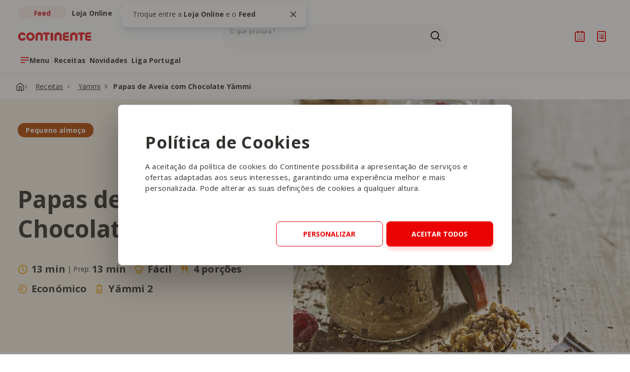

--- FILE ---
content_type: text/html; charset=utf-8
request_url: https://feed.continente.pt/receitas/yammi/papas-aveia-chocolate
body_size: 34975
content:



<!DOCTYPE html>
<html lang="PT">
<head>
    

    <script data-cookieconsent="ignore">
        window.dataLayer = window.dataLayer || [];
        function gtag() {
            dataLayer.push(arguments);
        }
        gtag("consent", "default", {
            ad_personalization: "denied",
            ad_storage: "denied",
            ad_user_data: "denied",
            analytics_storage: "denied",
            functionality_storage: "denied",
            personalization_storage: "denied",
            security_storage: "granted",
            wait_for_update: 500,
        });
        gtag("set", "ads_data_redaction", true);
        gtag("set", "url_passthrough", true);
    </script>

        <!-- Google Tag Manager -->
        <script data-cookieconsent="ignore">
            (function (w, d, s, l, i) {
                        w[l] = w[l] || []; w[l].push({
                            'gtm.start':
                                new Date().getTime(), event: 'gtm.js'
                        }); var f = d.getElementsByTagName(s)[0],
                            j = d.createElement(s), dl = l != 'dataLayer' ? '&l=' + l : ''; j.async = true; j.src =
                                'https://www.googletagmanager.com/gtm.js?id=' + i + dl; f.parentNode.insertBefore(j, f);
            })(window, document, 'script', 'dataLayer', 'GTM-P9MT3QR');
        </script>
        <!-- End Google Tag Manager -->
            <script data-cookieconsent="ignore" id="Cookiebot" src="https://consent.cookiebot.com/uc.js" data-cbid="a421cb24-cbbf-4cd4-a8ee-a16dac7073fc" data-blockingmode="auto" type="text/javascript"></script>

    <!--Generic meta-->
    <meta name="mobile-web-app-capable" content="yes">
    <meta name="format-detection" content="telephone=no" />
    <meta name="viewport" content="width=device-width, initial-scale=1, initial-scale = 1.0, shrink-to-fit=no">

            <meta charset="utf-8" />
    <meta name="mobile-web-app-capable" content="yes" />
    <meta name="viewport" content="width=device-width, initial-scale=1, initial-scale = 1.0, shrink-to-fit=no" />
    <title>Papas de Aveia com Chocolate Y&#228;mmi | Receitas | Continente</title>
    <meta name="description" content="Descubra como fazer Papas de Aveia com Chocolate Y&#228;mmi. Saiba quais os ingredientes necess&#225;rios para esta receita!" />
    <meta name="ROBOTS" content="INDEX, FOLLOW">
    <meta name="google" content="notranslate" />
    <meta property="og:title" content="Papas de Aveia com Chocolate Y&#228;mmi | Receitas | Continente" />
    <meta property="og:url" content="https://feed.continente.pt/receitas/yammi/papas-aveia-chocolate" />
    <meta property="og:description" content="Descubra como fazer Papas de Aveia com Chocolate Y&#228;mmi. Saiba quais os ingredientes necess&#225;rios para esta receita!" />
    <meta property="og:site_name" content="Continente Feed" />
    <meta property="og:type" content="website" />
    <meta property="og:image" content="https://feed.continente.pt/media/1rxhapsk/papas-aveia-chocolate.jpg" />
    <meta name="twitter:card" content="summary" />
    <meta name="twitter:url" content="/receitas/yammi/papas-aveia-chocolate" />
    <meta name="twitter:title" content="Papas de Aveia com Chocolate Y&#228;mmi | Receitas | Continente" />
    <meta name="twitter:description" content="Descubra como fazer Papas de Aveia com Chocolate Y&#228;mmi. Saiba quais os ingredientes necess&#225;rios para esta receita!" />
    <meta name="twitter:image" content="https://feed.continente.pt/media/1rxhapsk/papas-aveia-chocolate.jpg?anchor=center&amp;mode=crop&amp;width=1200&amp;height=630&amp;rnd=133244962605870000" />
    <link rel="icon" type="image/jpg" href="/media/ydqpggcx/favicon.jpg?anchor=center&amp;mode=crop&amp;width=32&amp;height=32&amp;rnd=133639714398900000)" sizes="32x32" />
    <link rel="icon" type="image/jpg" href="/media/ydqpggcx/favicon.jpg?anchor=center&amp;mode=crop&amp;width=16&amp;height=16&amp;rnd=133639714398900000" sizes="16x16" />
    <link href="https://feed.continente.pt/receitas/yammi/papas-aveia-chocolate" rel="canonical">





    


<link href="/DependencyHandler.axd?s=L2Nzcy9tYWluLmNzczs&amp;t=Css&amp;cdv=1768314199" type="text/css" rel="stylesheet"/>


<link rel="preconnect" href="https://fonts.gstatic.com" crossorigin />


<link rel="stylesheet" href="https://fonts.googleapis.com/css2?family=Open+Sans:wght@400;700&display=swap">
<link rel="stylesheet" href="/css/cookiebotcontinente-min.css">


<style>
    .profiler-results {
        width: auto;
    }

    .profiler-popup {
        width: auto;
    }
</style>

    
    

                <script type="application/ld+json">
                {
                    "@context": "https://schema.org/",
                    "@type": "Recipe",
                    "name": "Papas de Aveia com Chocolate Y&#228;mmi",
                    "image": [
                        "https://feed.continente.pt/media/1rxhapsk/papas-aveia-chocolate.jpg"
                    ],
                    "author": {},
                    "datePublished": "28/03/2023 17:03:12",
                    "description": "",
                    "prepTime": "PT13M",
                    "totalTime": "PT13M",
                    "keywords": "Receitas Yämmi",
                    "recipeYield": "4",
                    "recipeCategory": "Pequeno almo&#231;o",
                    "recipeCuisine": "boiled",
"nutrition": {"@@type": "NutritionInformation","calories": "210 calories"},                    "aggregateRating": {"@type": "AggregateRating","ratingValue": "4,3333","ratingCount": "3"},

                
                    "recipeIngredient": [
                        "400 g de leite","150 g de flocos de aveia finos","1-2 c. de sopa de açúcar amarelo","1 banana","40 g de chocolate preto 70% de cacau","Raspas de chocolate preto para decorar"
                    ],
                    "recipeInstructions": [
                        {"@type": "HowToStep","name": "Passo 1","text": "Coloque no copo o leite, os flocos de aveia, o açúcar, a banana cortada aos pedaços e o chocolate aos pedaços. Programe 12 minutos a 100ºc na velocidade 2.","url": "/receitas/yammi/papas-aveia-chocolate#","image": "https://feed.continente.pt/media/1rxhapsk/papas-aveia-chocolate.jpg"},{"@type": "HowToStep","name": "Passo 2","text": "Triture 10-15 segundos na velocidade 5.","url": "/receitas/yammi/papas-aveia-chocolate#","image": "https://feed.continente.pt/media/1rxhapsk/papas-aveia-chocolate.jpg"},{"@type": "HowToStep","name": "Passo 3","text": "Sirva de imediato, decorado com raspas de chocolate.","url": "/receitas/yammi/papas-aveia-chocolate#","image": "https://feed.continente.pt/media/1rxhapsk/papas-aveia-chocolate.jpg"}
                    ]
                    
                }
                </script>
                <script type="application/ld+json">
                    {"@context": "https://schema.org","@type": "BreadcrumbList","itemListElement": [{"@type": "ListItem","position": 1,"name": "Homepage","item": "https://feed.continente.pt/"},{"@type": "ListItem","position": 2,"name": "Receitas","item": "https://feed.continente.pt/receitas"},{"@type": "ListItem","position": 3,"name": "Papas de Aveia com Chocolate Yämmi","item": "https://feed.continente.pt/receitas/yammi/papas-aveia-chocolate"}]}
                </script>


    <script>
  var bysideWebcare_webcare_id = "EEBCA5556F";
  var bysideWebcare_lang = "pt";
  var bysideWebcare_privacy = 1;
</script>
 
<script defer src="https://cdn.engagement.coremedia.cloud/cmec_we2.js" type="text/plain" data-cookieconsent="preferences, statistics"></script>

<script type="text/plain" data-cookieconsent="preferences, statistics">
    (function(c,l,a,r,i,t,y){
        c[a]=c[a]||function(){(c[a].q=c[a].q||[]).push(arguments)};
        t=l.createElement(r);t.async=1;t.src="https://www.clarity.ms/tag/"+i;
        y=l.getElementsByTagName(r)[0];y.parentNode.insertBefore(t,y);
    })(window, document, "clarity", "script", "p89pdfqxdc");
</script>
    

    
    <meta name="google-site-verification" content="Zj0YmTKnipK9R099McJQK_vkkPlD6CgzffWBojUxIuQ" />



    <script data-cookieconsent="ignore" src="https://cdn.jsdelivr.net/npm/air-datepicker@3.4.0/air-datepicker.min.js"></script>
    <link href="https://cdn.jsdelivr.net/npm/air-datepicker@3.4.0/air-datepicker.min.css" rel="stylesheet" />

    <!--? Recaptcha -->
    <script src="https://www.google.com/recaptcha/api.js?render=6LfTVuQqAAAAAAF7C5Za5vIe96L9Ke6s2B2cwq3k" data-cookieconsent="ignore"></script>
</head>
<body>
        <!-- Google Tag Manager (noscript) -->
        <noscript>
            <iframe src="https://www.googletagmanager.com/ns.html?id=GTM-P9MT3QR"
                    height="0" width="0" style="display:none;visibility:hidden"></iframe>
        </noscript>
        <!-- End Google Tag Manager (noscript) -->

    
    <main class=printRecipe>
        



        




    <section class="mainNav_v2" data-control="mainNav_v2">
        <a href="#mainContent" class="sr-only mainNav_v2__skip" id="skipLink">Saltar para o conteúdo principal</a>



        

        <!-- Menu bar -->
        <div class="mainNav_v2__topBar">
            <div class="wrapper">

                        <div
                            class="mainNav_v2__segmentLinks"
                            data-tipseen="#tipseenSegments"
                            data-placement="right"
                            data-tippy-root="true">
                            <ul>
                                <li>
                                    <span class="navigationButton navigationButton--selector selected">
                                        <span class="navigationButton__title">Feed</span>
                                    </span>
                                </li>
                                <li>
                                    <a class="navigationButton navigationButton--selector"
                                       href="https://www.continente.pt/?utm_source=continente-feed&utm_medium=referral&utm_campaign=lojaonline&utm_content=mainnav-continentefeed"
                                       target="_blank"
                                       rel="noopener"
                                       aria-label="Ir para a Loja do Continente Online"
                                       id="tab-loja-online">
                                        <span class="navigationButton__title">Loja Online</span>
                                    </a>
                                </li>
                            </ul>
                            <div class="tipseen" id="tipseenSegments" aria-hidden="true">
                                <button type="button" class="tipseen__close closeTippy" aria-label="Fechar tooltip">
                                    <i class="icon-bas-072" aria-hidden="true"></i>
                                </button>
                                <p class="tipseen__text">
                                    Troque entre a <strong>Loja Online</strong> e o
                                    <strong>Feed</strong>
                                </p>
                            </div>
                        </div>


                <div class="mainNav_v2__actions">
                    <button class="mainNav_v2__menuButton-mobile openMenuButton"
                            type="button"
                            aria-haspopup="true"
                            aria-expanded="false"
                            aria-controls="innerNavigation"
                            aria-label="Abrir menu de navegação"
                            id="main-nav-menu-mobile">
                        <i class="icon-bas-234" aria-hidden="true"></i>
                    </button>
                    <a href="/"
                       class="mainNav_v2__logo"
                       aria-label="Ir para a Homepage de Continente Feed">
                        <img src="/media/5qumancf/logo-continente-new.svg"
                             alt="Logo Continente"
                             width="240"
                             height="61"
                             aria-hidden="true" />
                    </a>

                            <form role="search"
                                  class="mainNav_v2__search formFields customScrollbarVertical"
                                  autocomplete="off"
                                  data-endpoint="/api/search/searchResults"
                                  id="searchForm">
                                <div class="mainNav_v2__innerNavigation-mobile">
                                    <img class="mainNav_v2__logo"
                                         src="/media/5qumancf/logo-continente-new.svg"
                                         alt="Logo Continente"
                                         width="240"
                                         height="61"
                                         aria-hidden="true" />
                                    <button class="mainNav_v2__searchClose"
                                            type="button"
                                            aria-label="Fechar Pesquisa">
                                        <i class="icon-bas-072 icon-m" aria-hidden="true"></i>
                                    </button>
                                </div>
                                <div class="mainNav_v2__searchBar" data-name="Search">
                                    <input class="mainNav_v2__searchInput"
                                           type="search"
                                           name="search"
                                           id="search"
                                           placeholder=""
                                           value=""
                                           role="combobox"
                                           aria-expanded="false"
                                           aria-controls="searchBox"
                                           aria-autocomplete="list"
                                           aria-describedby="search-description" />
                                    <span id="search-description" class="sr-only">
                                        Os resultados da pesquisa serão exibidos aqui ou na página de
                                        Pesquisa ao submeter a sua pesquisa
                                    </span>
                                    <label for="search" class="mainNav_v2__searchLabel">O que procura?</label>
                                    <div class="mainNav_v2__searchButtons">
                                        <button type="button"
                                                class="mainNav_v2__searchClean"
                                                aria-label="Apagar pesquisa"
                                                hidden>
                                            <i class="icon-bas-072 icon-m" aria-hidden="true"></i>
                                        </button>
                                        <button type="submit"
                                                class="mainNav_v2__searchSubmit"
                                                aria-label="Ir para a página de Pesquisa">
                                            <i class="icon-bas-172 icon-m" aria-hidden="true"></i>
                                        </button>
                                    </div>
                                </div>

                                <div class="mainNav_v2__searchBox" id="searchBox" aria-live="polite">
                                    <div class="mainNav_v2__searchSuggestions">
                                        <p class="mainNav_v2__searchTitle" id="searchSuggestions">
                                            As nossas recomendações
                                        </p>
                                        <ul class="mainNav_v2__searchSuggestions" aria-labelledby="searchSuggestions">

                                                    <li>
                                                        <a class="mainNav_v2__searchItem" href="/colecoes">
                                                            Colecoes
                                                        </a>
                                                    </li>
                                                    <li>
                                                        <a class="mainNav_v2__searchItem" href="/liga-portugal">
                                                            Bilhetes Liga Portugal
                                                        </a>
                                                    </li>
                                                    <li>
                                                        <a class="mainNav_v2__searchItem" href="/novidades/produtos">
                                                            Novidades
                                                        </a>
                                                    </li>


                                        </ul>
                                    </div>
                                    <div class="mainNav_v2__searchAutocomplete" hidden>
                                        <p class="mainNav_v2__searchTitle" id="searchAutocomplete">
                                            O que procura
                                        </p>
                                        <ul class="mainNav_v2__searchResults"
                                            aria-labelledby="searchAutocomplete"></ul>
                                        <span class="mainNav_v2__search-noResults" hidden>
                                            Nenhuma sugestão disponível no momento
                                        </span>
                                    </div>
                                </div>
                            </form>


                    <ul class="mainNav_v2__iconsButtons">
                        <li>
                            <button type="button"
                                    class="mainNav_v2__searchButton"
                                    aria-label="Pesquisa"
                                    aria-controls="searchForm"
                                    aria-expanded="false">
                                <i class="icon-bas-172 icon-m" aria-hidden="true"></i>
                            </button>
                        </li>
                                <li>
                                   <a href="/login" class="mainNav_v2__loginButton" aria-label="Iniciar sessão" hidden>
                                        <i class="icon-bas-210 icon-m" aria-hidden="true"></i>
                                    </a>
                                </li>
                                <li class="mainNav_v2__logged" hidden>
                                    <button type="button"
                                            class="mainNav_v2__loggedButton"
                                            aria-label="Iniciar sessão"
                                            aria-expanded="false"
                                            aria-haspopup="true">
                                        <i class="icon-bas-211 icon-m" aria-hidden="true"></i>
                                        <i class="mainNav_v2__loggedButton-arrow icon-bas-043 icon-s" aria-hidden="true"></i>
                                    </button>

                                    <div class="mainNav_v2__loginPopup" hidden>
                                        <div class="mainNav_v2__loginPopup-text">
                                            <i class="mainNav_v2__loginPopup-user icon-bas-211 icon-m" aria-hidden="true"></i>
                                            <span>A sua área pessoal</span>
                                        </div>
                                        <ul class="mainNav_v2__loginPopup-items">
                                            <li>
                                                <a href="/favoritos/" class="mainNav_v2__loginPopup-link" id="main-nav-favorites">
                                                    <i class="icon-bas-104 icon-s" aria-hidden="true"></i> Favoritos
                                                </a>
                                            </li>
                                            <li>
                                                <a href="/receitas/planeador-refeicoes" class="mainNav_v2__loginPopup-link" id="main-nav-meal-planner">
                                                    <i class="icon-bas-262 icon-s" aria-hidden="true"></i> O meu planeador
                                                </a>
                                            </li>
                                            <li>
                                                <button type="button" class="mainNav_v2__loginPopup-link mainNav_v2__loginPopup-logout" id="main-nav-logout">
                                                    <i class="icon-bas-117 icon-s" aria-hidden="true"></i> Terminar sessão
                                                </button>
                                            </li>
                                        </ul>
                                    </div>
                                </li>
                                <li>
                                    <a href="/receitas/planeador-refeicoes" class="plannerIcon" aria-label="Planeador de receitas">
                                        <i class="icon-bas-262 icon-m" aria-hidden="true"></i>
                                    </a>
                                    <!-- <sup class="plannerIcon__badge plannerIcon__badge--hasRecipes"></sup> -->
                                </li>
                                <li>
                                    <button type="button"
                                            class="shoppingIcon openShoppingList"
                                            aria-label="Lista de Compras"
                                            aria-describedby="cart-quantity"
                                            aria-controls="shoppingList"
                                            aria-expanded="false"
                                            id="main-nav-shopping-list">
                                        <i class="icon-bas-263 icon-m" aria-hidden="true"></i>
                                    </button>
                                    <sup id="cart-quantity" class="shoppingIcon__badge">
                                        <span id="cart-quantity-count"></span><span class="sr-only">Produtos no carrinho</span>
                                    </sup>
                                </li>


                    </ul>
                </div>
                <div class="mainNav_v2__menuBar">
                    <button class="navigationButton mainNav_v2__menuButton openMenuButton"
                            type="button"
                            aria-haspopup="true"
                            aria-expanded="false"
                            aria-controls="innerNavigation"
                            aria-label="Abrir menu de navegação"
                            id="main-nav-menu">
                        <i class="navigationButton__icon icon-bas-234" aria-hidden="true"></i>
                        <span class="navigationButton__title">Menu</span>
                    </button>

                            <nav class="mainNav_v2__quickLinks" aria-label="Links rápidos">
                                <ul>

                                                <li>
                                                    <a class="navigationButton" href="/receitas" id="main-nav-highlight1">
                                                        <span class="navigationButton__title">Receitas</span>
                                                    </a>
                                                </li>
                                                <li>
                                                    <a class="navigationButton" href="/novidades/produtos" id="main-nav-highlight2">
                                                        <span class="navigationButton__title">Novidades</span>
                                                    </a>
                                                </li>
                                                <li>
                                                    <a class="navigationButton" href="/liga-portugal" id="main-nav-highlight3">
                                                        <span class="navigationButton__title">Liga Portugal</span>
                                                    </a>
                                                </li>


                                </ul>
                            </nav>


                </div>
            </div>
        </div>
        <!-- Inner navigation - menu open -->
        <div id="innerNavigation"
             class="mainNav_v2__innerNavigation customScrollbarVertical"
             hidden>
            <div class="wrapper grid customScrollbarVertical">
                <!-- Level One -->
                <div class="mainNav_v2__levelOne" aria-live="polite">
                    <div class="mainNav_v2__innerNavigation-mobile">
                        <img class="mainNav_v2__logo"
                             src="/media/5qumancf/logo-continente-new.svg"
                             alt="Logo Continente"
                             width="240"
                             height="61"
                             aria-hidden="true" />
                        <button class="mainNav_v2__close"
                                type="button"
                                aria-label="Fechar menu de navegação">
                            <i class="icon-bas-072 icon-m" aria-hidden="true"></i>
                        </button>
                    </div>
                    <div class="mainNav_v2__levelOne-inner">
                        <div class="mainNav_v2__levelOne-intro-mobile">
                                    <ul class="mainNav_v2__segmentLinks-mobile">
                                        <li>
                                            <span class="navigationButton navigationButton--selector selected">
                                                <span class="navigationButton__title">Feed</span>
                                            </span>
                                        </li>
                                        <li>
                                            <a class="navigationButton navigationButton--selector"
                                               href="https://www.continente.pt/?utm_source=continente-feed&utm_medium=referral&utm_campaign=lojaonline&utm_content=mainnav-continentefeed"
                                               target="_blank"
                                               rel="noopener"
                                               aria-label="Ir para a Loja Online do Continente"
                                               id="tab-loja-online-mobile">
                                                <span class="navigationButton__title">Loja Online</span>
                                            </a>
                                        </li>
                                    </ul>


                                    <nav class="mainNav_v2__levelOne-highlightLinks-mobile"
                                         aria-label="Links rápidos">
                                        <ul>

                                                        <li>
                                                            <a class="navigationButton" href="/lojas" id="main-nav-corelink-lojas-mobile">
                                                                <i class="navigationButton__icon icon-bas-244"
                                                                   aria-hidden="true"></i>
                                                                <div class="navigationButton__text">
                                                                    <span class="navigationButton__title">Lojas</span>
                                                                    <span class="navigationButton__description">Saiba onde estamos</span>
                                                                </div>
                                                            </a>
                                                        </li>
                                                        <li>
                                                            <a class="navigationButton" href="https://folhetos.continente.pt/" target="_blank" id="main-nav-corelink-folhetos-mobile">
                                                                <i class="navigationButton__icon icon-bas-085"
                                                                   aria-hidden="true"></i>
                                                                <div class="navigationButton__text">
                                                                    <span class="navigationButton__title">Folhetos</span>
                                                                    <span class="navigationButton__description">Descubra todas as promo&#231;&#245;es</span>
                                                                </div>
                                                            </a>
                                                        </li>
                                                        <li>
                                                            <a class="navigationButton" href="/produtos" id="main-nav-corelink-marcas-mobile">
                                                                <i class="navigationButton__icon icon-bas-021"
                                                                   aria-hidden="true"></i>
                                                                <div class="navigationButton__text">
                                                                    <span class="navigationButton__title">Marcas</span>
                                                                    <span class="navigationButton__description">Tudo sobre as nossas marcas</span>
                                                                </div>
                                                            </a>
                                                        </li>


                                        </ul>
                                    </nav>


                        </div>

                                <div class="mainNav_v2__levelOne-links">

                                                <nav class="mainNav_v2__groupLinks"
                                                     aria-labelledby="levelOne-groupLinks133995">
                                                    <h2 class="mainNav_v2__groupLinks-title"
                                                        id="levelOne-groupLinks133995">
                                                        Inspire-se com os nossos temas
                                                    </h2>
                                                    <ul>

                                                                        <li>
                                                                            <button class="navigationButton"
                                                                                    type="button"
                                                                                    data-navigation="133996"
                                                                                    aria-haspopup="true"
                                                                                    aria-expanded="false"
                                                                                    aria-controls="submenu133996"
                                                                                    aria-owns="submenu133996"
                                                                                    id="main-nav-lv1-alimentacao">
                                                                                <div class="navigationButton__text">
                                                                                    <span class="navigationButton__title">Alimenta&#231;&#227;o</span>
                                                                                    <span class="navigationButton__description">Receitas, Dicas e Tend&#234;ncias gastron&#243;micas</span>
                                                                                </div>
                                                                                <i class="navigationButton__arrow icon-bas-045"
                                                                                   aria-hidden="true"></i>
                                                                            </button>
                                                                        </li>
                                                                        <li>
                                                                            <button class="navigationButton"
                                                                                    type="button"
                                                                                    data-navigation="134000"
                                                                                    aria-haspopup="true"
                                                                                    aria-expanded="false"
                                                                                    aria-controls="submenu134000"
                                                                                    aria-owns="submenu134000"
                                                                                    id="main-nav-lv1-garrafeira">
                                                                                <div class="navigationButton__text">
                                                                                    <span class="navigationButton__title">Garrafeira</span>
                                                                                    <span class="navigationButton__description">Vinhos, Bebidas e Harmoniza&#231;&#245;es</span>
                                                                                </div>
                                                                                <i class="navigationButton__arrow icon-bas-045"
                                                                                   aria-hidden="true"></i>
                                                                            </button>
                                                                        </li>
                                                                        <li>
                                                                            <button class="navigationButton"
                                                                                    type="button"
                                                                                    data-navigation="134007"
                                                                                    aria-haspopup="true"
                                                                                    aria-expanded="false"
                                                                                    aria-controls="submenu134007"
                                                                                    aria-owns="submenu134007"
                                                                                    id="main-nav-lv1-casa">
                                                                                <div class="navigationButton__text">
                                                                                    <span class="navigationButton__title">Casa</span>
                                                                                    <span class="navigationButton__description">Decora&#231;&#227;o, Organiza&#231;&#227;o e DIY</span>
                                                                                </div>
                                                                                <i class="navigationButton__arrow icon-bas-045"
                                                                                   aria-hidden="true"></i>
                                                                            </button>
                                                                        </li>
                                                                        <li>
                                                                            <button class="navigationButton"
                                                                                    type="button"
                                                                                    data-navigation="134011"
                                                                                    aria-haspopup="true"
                                                                                    aria-expanded="false"
                                                                                    aria-controls="submenu134011"
                                                                                    aria-owns="submenu134011"
                                                                                    id="main-nav-lv1-familia">
                                                                                <div class="navigationButton__text">
                                                                                    <span class="navigationButton__title">Fam&#237;lia</span>
                                                                                    <span class="navigationButton__description">Maternidade, Beb&#233;s e Vida Familiar</span>
                                                                                </div>
                                                                                <i class="navigationButton__arrow icon-bas-045"
                                                                                   aria-hidden="true"></i>
                                                                            </button>
                                                                        </li>
                                                                        <li>
                                                                            <button class="navigationButton"
                                                                                    type="button"
                                                                                    data-navigation="134013"
                                                                                    aria-haspopup="true"
                                                                                    aria-expanded="false"
                                                                                    aria-controls="submenu134013"
                                                                                    aria-owns="submenu134013"
                                                                                    id="main-nav-lv1-beleza">
                                                                                <div class="navigationButton__text">
                                                                                    <span class="navigationButton__title">Beleza</span>
                                                                                    <span class="navigationButton__description">Dicas de Skincare, Haircare e Maquilhagem</span>
                                                                                </div>
                                                                                <i class="navigationButton__arrow icon-bas-045"
                                                                                   aria-hidden="true"></i>
                                                                            </button>
                                                                        </li>
                                                                        <li>
                                                                            <button class="navigationButton"
                                                                                    type="button"
                                                                                    data-navigation="134014"
                                                                                    aria-haspopup="true"
                                                                                    aria-expanded="false"
                                                                                    aria-controls="submenu134014"
                                                                                    aria-owns="submenu134014"
                                                                                    id="main-nav-lv1-animais">
                                                                                <div class="navigationButton__text">
                                                                                    <span class="navigationButton__title">Animais</span>
                                                                                    <span class="navigationButton__description">Cuidados, Alimenta&#231;&#227;o e Bem-Estar dos Pets</span>
                                                                                </div>
                                                                                <i class="navigationButton__arrow icon-bas-045"
                                                                                   aria-hidden="true"></i>
                                                                            </button>
                                                                        </li>


                                                    </ul>
                                                </nav>
                                                <nav class="mainNav_v2__groupLinks"
                                                     aria-labelledby="levelOne-groupLinks134002">
                                                    <h2 class="mainNav_v2__groupLinks-title"
                                                        id="levelOne-groupLinks134002">
                                                        O que nos move
                                                    </h2>
                                                    <ul>

                                                                        <li>
                                                                            <button class="navigationButton"
                                                                                    type="button"
                                                                                    data-navigation="134042"
                                                                                    aria-haspopup="true"
                                                                                    aria-expanded="false"
                                                                                    aria-controls="submenu134042"
                                                                                    aria-owns="submenu134042"
                                                                                    id="main-nav-lv1-campanhas">
                                                                                <div class="navigationButton__text">
                                                                                    <span class="navigationButton__title">Campanhas</span>
                                                                                    <span class="navigationButton__description">Iniciativas especiais e parcerias</span>
                                                                                </div>
                                                                                <i class="navigationButton__arrow icon-bas-045"
                                                                                   aria-hidden="true"></i>
                                                                            </button>
                                                                        </li>
                                                                        <li>
                                                                            <a class="navigationButton" href="/missao-continente" id="main-nav-lv1-missao-continente">
                                                                                <div class="navigationButton__text">
                                                                                    <span class="navigationButton__title">Miss&#227;o Continente</span>
                                                                                    <span class="navigationButton__description">Grandes causas, grandes miss&#245;es</span>
                                                                                </div>
                                                                            </a>
                                                                        </li>
                                                                        <li>
                                                                            <a class="navigationButton" href="/sustentabilidade" id="main-nav-lv1-sustentabilidade">
                                                                                <div class="navigationButton__text">
                                                                                    <span class="navigationButton__title">Sustentabilidade</span>
                                                                                    <span class="navigationButton__description">Compromisso e a&#231;&#245;es pelo planeta</span>
                                                                                </div>
                                                                            </a>
                                                                        </li>
                                                                        <li>
                                                                            <button class="navigationButton"
                                                                                    type="button"
                                                                                    data-navigation="134047"
                                                                                    aria-haspopup="true"
                                                                                    aria-expanded="false"
                                                                                    aria-controls="submenu134047"
                                                                                    aria-owns="submenu134047"
                                                                                    id="main-nav-lv1-cartao-continente">
                                                                                <div class="navigationButton__text">
                                                                                    <span class="navigationButton__title">Cart&#227;o Continente</span>
                                                                                    <span class="navigationButton__description">Vantagens e benef&#237;cios exclusivos</span>
                                                                                </div>
                                                                                <i class="navigationButton__arrow icon-bas-045"
                                                                                   aria-hidden="true"></i>
                                                                            </button>
                                                                        </li>


                                                    </ul>
                                                </nav>


                                </div>


                        <div class="mainNav_v2__levelOne-intro">

                                    <nav class="mainNav_v2__levelOne-highlightLinks"
                                         aria-label="Links rápidos">
                                        <ul>

                                                        <li>
                                                            <a class="navigationButton" href="/lojas" id="main-nav-corelink-lojas">
                                                                <i class="navigationButton__icon icon-bas-244"
                                                                   aria-hidden="true"></i>
                                                                <div class="navigationButton__text">
                                                                    <span class="navigationButton__title">Lojas</span>

                                                                            <span class="navigationButton__description">Saiba onde estamos</span>


                                                                </div>
                                                            </a>
                                                        </li>
                                                        <li>
                                                            <a class="navigationButton" href="https://folhetos.continente.pt/" target="_blank" id="main-nav-corelink-folhetos">
                                                                <i class="navigationButton__icon icon-bas-085"
                                                                   aria-hidden="true"></i>
                                                                <div class="navigationButton__text">
                                                                    <span class="navigationButton__title">Folhetos</span>

                                                                            <span class="navigationButton__description">Descubra todas as promo&#231;&#245;es</span>


                                                                </div>
                                                            </a>
                                                        </li>
                                                        <li>
                                                            <a class="navigationButton" href="/produtos" id="main-nav-corelink-marcas">
                                                                <i class="navigationButton__icon icon-bas-021"
                                                                   aria-hidden="true"></i>
                                                                <div class="navigationButton__text">
                                                                    <span class="navigationButton__title">Marcas</span>

                                                                            <span class="navigationButton__description">Tudo sobre as nossas marcas</span>


                                                                </div>
                                                            </a>
                                                        </li>


                                        </ul>
                                    </nav>
                                    <ul class="mainNav_v2__levelOne-navigationCards">

                                                    <li>
                                                        <a href="/novidades/produtos" class="navigationCard" id="main-nav-lv1-highlight-novidades">
                                                            <div class="navigationCard__text">
                                                                <h3 class="navigationCard__title">Novidades</h3>

                                                                        <p class="navigationCard__description">
                                                                            Toda a gente gosta das Novidades Continente
                                                                        </p>


                                                            </div>
                                                            <figure class="navigationCard__image" aria-hidden="true">
                                                                <img src="/media/eiinmazq/header-novidades-continente.jpg"
                                                                     alt="" />
                                                            </figure>
                                                        </a>
                                                    </li>
                                                    <li>
                                                        <a href="/cozinha" class="navigationCard" id="main-nav-lv1-highlight-cozinha-continente">
                                                            <div class="navigationCard__text">
                                                                <h3 class="navigationCard__title">Cozinha Continente</h3>

                                                                        <p class="navigationCard__description">
                                                                            Take-Away e tudo sobre a nossa cozinha
                                                                        </p>


                                                            </div>
                                                            <figure class="navigationCard__image" aria-hidden="true">
                                                                <img src="/media/bvqbjv00/restaurante-cozinha-continente-1.jpg"
                                                                     alt="" />
                                                            </figure>
                                                        </a>
                                                    </li>
                                                    <li>
                                                        <a href="/receitas/yammi" class="navigationCard" id="main-nav-lv1-highlight-yammi">
                                                            <div class="navigationCard__text">
                                                                <h3 class="navigationCard__title">Y&#228;mmi</h3>

                                                                        <p class="navigationCard__description">
                                                                            O nosso rob&#244; de cozinha mais inteligente
                                                                        </p>


                                                            </div>
                                                            <figure class="navigationCard__image" aria-hidden="true">
                                                                <img src="/media/nhfdnpqg/yammi-main-nav.webp"
                                                                     alt="" />
                                                            </figure>
                                                        </a>
                                                    </li>
                                                    <li>
                                                        <a href="/receitas/planeador-refeicoes" class="navigationCard" id="main-nav-lv1-highlight-planeador-de-refeicoes">
                                                            <div class="navigationCard__text">
                                                                <h3 class="navigationCard__title">Planeador de Refei&#231;&#245;es</h3>

                                                                        <p class="navigationCard__description">
                                                                            O planeador das refei&#231;&#245;es para a sua semana
                                                                        </p>


                                                            </div>
                                                            <figure class="navigationCard__image" aria-hidden="true">
                                                                <img src="/media/d20blrme/planeador-refeicoes-main-nav.webp"
                                                                     alt="" />
                                                            </figure>
                                                        </a>
                                                    </li>


                                    </ul>


                        </div>
                    </div>
                </div>
                <!-- Level Two -->
                <div class="mainNav_v2__levelTwo" aria-live="polite" hidden>
                    <div class="mainNav_v2__innerNavigation-mobile">
                        <button class="mainNav_v2__goBack mainNav_v2__goBack-mobile"
                                type="button"
                                aria-label="Voltar ao menu inicial"
                                id="main-nav-lv2-voltar-mobile"
                                hidden>
                            <i class="icon-bas-014" aria-hidden="true"></i>
                        </button>
                        <img class="mainNav_v2__logo"
                             src="/media/5qumancf/logo-continente-new.svg"
                             alt="Logo Continente"
                             width="240"
                             height="61"
                             aria-hidden="true" />
                        <button class="mainNav_v2__close"
                                type="button"
                                aria-label="Fechar menu de navegação"
                                id="main-nav-lv2-close-mobile">
                            <i class="icon-bas-072 icon-m" aria-hidden="true"></i>
                        </button>
                    </div>
                    <div class="mainNav_v2__levelTwo-inner">
                        <div class="mainNav_v2__levelTwo-innerTop">
                            <button class="navigationButton mainNav_v2__goBack"
                                    type="button"
                                    aria-controls="intro"
                                    aria-label="Voltar ao menu inicial"
                                    id="main-nav-lv2-voltar">
                                <i class="navigationButton__icon icon-bas-014"
                                   aria-hidden="true"></i>
                                <div class="navigationButton__text">
                                    <span class="navigationButton__title">Voltar</span>
                                </div>
                            </button>
                        </div>

                                                    <div id="submenu133996"
                                                         class="mainNav_v2__levelTwo-submenu"
                                                         aria-live="polite"
                                                         hidden>

                                                                <a class="navigationButton mainNav_v2__pageLink" href="/alimentacao" id="main-nav-lv2-alimentacao-ver-tudo-em-span-styletext-decoration-underlinestrongalimentacaostrongspan">
                                                                    <div class="navigationButton__text">
                                                                        <span class="navigationButton__title">Ver tudo em <span style="text-decoration: underline;"><strong>Alimentação</strong></span></span>
                                                                    </div>
                                                                </a>
                                                                    <div class="mainNav_v2__levelTwo-column">

                                                                                    <nav class="mainNav_v2__groupLinks"
                                                                                         aria-labelledby="levelTwo-submenu133996-groupLinks1">

                                                                                                <h3 class="mainNav_v2__groupLinks-title"
                                                                                                    id="levelTwo-submenu133996-groupLinks1">
                                                                                                    Encontre a Receita que procura
                                                                                                </h3>
                                                                                                    <ul>
                                                                                                                    <li>
                                                                                                                        <a class="navigationButton" href="/receitas/pequeno-almoco" id="main-nav-lv2-alimentacao-pequeno-almoco">
                                                                                                                            <div class="navigationButton__text">
                                                                                                                                <span class="navigationButton__title">Pequeno-Almo&#231;o</span>



                                                                                                                            </div>
                                                                                                                        </a>
                                                                                                                    </li>
                                                                                                                    <li>
                                                                                                                        <a class="navigationButton" href="/receitas/entradas" id="main-nav-lv2-alimentacao-entradas">
                                                                                                                            <div class="navigationButton__text">
                                                                                                                                <span class="navigationButton__title">Entradas</span>



                                                                                                                            </div>
                                                                                                                        </a>
                                                                                                                    </li>
                                                                                                                    <li>
                                                                                                                        <a class="navigationButton" href="/receitas/sopas" id="main-nav-lv2-alimentacao-sopas">
                                                                                                                            <div class="navigationButton__text">
                                                                                                                                <span class="navigationButton__title">Sopas</span>



                                                                                                                            </div>
                                                                                                                        </a>
                                                                                                                    </li>
                                                                                                                    <li>
                                                                                                                        <a class="navigationButton" href="/receitas/peixe" id="main-nav-lv2-alimentacao-peixe">
                                                                                                                            <div class="navigationButton__text">
                                                                                                                                <span class="navigationButton__title">Peixe</span>



                                                                                                                            </div>
                                                                                                                        </a>
                                                                                                                    </li>
                                                                                                                    <li>
                                                                                                                        <a class="navigationButton" href="/receitas/carne" id="main-nav-lv2-alimentacao-carne">
                                                                                                                            <div class="navigationButton__text">
                                                                                                                                <span class="navigationButton__title">Carne</span>



                                                                                                                            </div>
                                                                                                                        </a>
                                                                                                                    </li>
                                                                                                                    <li>
                                                                                                                        <a class="navigationButton" href="/receitas/sobremesas" id="main-nav-lv2-alimentacao-sobremesas">
                                                                                                                            <div class="navigationButton__text">
                                                                                                                                <span class="navigationButton__title">Sobremesas</span>



                                                                                                                            </div>
                                                                                                                        </a>
                                                                                                                    </li>
                                                                                                                <li>
                                                                                                                    <a href="/receitas" rel="preload" class="mainNav_v2__hyperlink" id="main-nav-lv2-alimentacao-ver-todas">Ver todas</a>
                                                                                                                </li>

                                                                                                    </ul>


                                                                                    </nav>
                                                                                    <nav class="mainNav_v2__groupLinks"
                                                                                         aria-labelledby="levelTwo-submenu133996-groupLinks2">

                                                                                                <h3 class="mainNav_v2__groupLinks-title"
                                                                                                    id="levelTwo-submenu133996-groupLinks2">
                                                                                                    O que precisa de saber sobre Alimentação
                                                                                                </h3>
                                                                                                    <ul>
                                                                                                                    <li>
                                                                                                                        <a class="navigationButton" href="/alimentacao/alimentos" id="main-nav-lv2-alimentacao-alimentos">
                                                                                                                            <div class="navigationButton__text">
                                                                                                                                <span class="navigationButton__title">Alimentos</span>



                                                                                                                            </div>
                                                                                                                        </a>
                                                                                                                    </li>
                                                                                                                    <li>
                                                                                                                        <a class="navigationButton" href="/alimentacao/nutricao" id="main-nav-lv2-alimentacao-nutricao">
                                                                                                                            <div class="navigationButton__text">
                                                                                                                                <span class="navigationButton__title">Nutri&#231;&#227;o</span>



                                                                                                                            </div>
                                                                                                                        </a>
                                                                                                                    </li>
                                                                                                                    <li>
                                                                                                                        <a class="navigationButton" href="/frescos" id="main-nav-lv2-alimentacao-frescos-continente">
                                                                                                                            <div class="navigationButton__text">
                                                                                                                                <span class="navigationButton__title">Frescos Continente</span>



                                                                                                                            </div>
                                                                                                                        </a>
                                                                                                                    </li>

                                                                                                    </ul>


                                                                                    </nav>


                                                                    </div>
                                                                    <div class="mainNav_v2__levelTwo-column">

                                                                                    <nav class="mainNav_v2__groupLinks"
                                                                                         aria-labelledby="levelTwo-submenu133996-groupLinks3">

                                                                                                <h3 class="mainNav_v2__groupLinks-title"
                                                                                                    id="levelTwo-submenu133996-groupLinks3">
                                                                                                    Relacionados
                                                                                                </h3>
                                                                                                    <ul>
                                                                                                                    <li>
                                                                                                                        <a class="navigationButton" href="/receitas/menu-semanal" id="main-nav-lv2-alimentacao-menu-semanal">
                                                                                                                            <div class="navigationButton__text">
                                                                                                                                <span class="navigationButton__title">Menu Semanal</span>

                                                                                                                                        <span class="navigationButton__description">Receitas simples de preparar</span>


                                                                                                                            </div>
                                                                                                                        </a>
                                                                                                                    </li>
                                                                                                                    <li>
                                                                                                                        <a class="navigationButton" href="/receitas/planeador-refeicoes" id="main-nav-lv2-alimentacao-planeador-de-refeicoes">
                                                                                                                            <div class="navigationButton__text">
                                                                                                                                <span class="navigationButton__title">Planeador de Refei&#231;&#245;es</span>

                                                                                                                                        <span class="navigationButton__description">Planeie a sua semana de refei&#231;&#245;es</span>


                                                                                                                            </div>
                                                                                                                        </a>
                                                                                                                    </li>
                                                                                                                    <li>
                                                                                                                        <a class="navigationButton" href="/receitas/yammi" id="main-nav-lv2-alimentacao-yammi">
                                                                                                                            <div class="navigationButton__text">
                                                                                                                                <span class="navigationButton__title">Y&#228;mmi</span>

                                                                                                                                        <span class="navigationButton__description">O nosso rob&#244; inteligente</span>


                                                                                                                            </div>
                                                                                                                        </a>
                                                                                                                    </li>
                                                                                                                    <li>
                                                                                                                        <a class="navigationButton" href="/receitas/continente-magazine" id="main-nav-lv2-alimentacao-continente-magazine">
                                                                                                                            <div class="navigationButton__text">
                                                                                                                                <span class="navigationButton__title">Continente Magazine</span>

                                                                                                                                        <span class="navigationButton__description">Acompanhe as &#250;ltimas edi&#231;&#245;es</span>


                                                                                                                            </div>
                                                                                                                        </a>
                                                                                                                    </li>

                                                                                                    </ul>
                                                                                                    <ul class="mainNav_v2__levelTwo-navigationCards">
                                                                                                                    <li>
                                                                                                                        <a href="/cozinha" class="navigationCard" data-bg="neu-01" id="main-nav-lv2-alimentacao-highlight-cozinha-continente">
                                                                                                                            <div class="navigationCard__text">
                                                                                                                                <h3 class="navigationCard__title">Cozinha Continente</h3>

                                                                                                                                        <p class="navigationCard__description">
                                                                                                                                            Take-Away e tudo sobre a nossa cozinha
                                                                                                                                        </p>


                                                                                                                            </div>
                                                                                                                            <figure class="navigationCard__image" aria-hidden="true">
                                                                                                                                <img src="/media/bvqbjv00/restaurante-cozinha-continente-1.jpg"
                                                                                                                                     alt="" />
                                                                                                                            </figure>

                                                                                                                        </a>
                                                                                                                    </li>
                                                                                                                    <li>
                                                                                                                        <a href="https://labs.continente.pt/food-lab" class="navigationCard" data-bg="neu-01" id="main-nav-lv2-alimentacao-highlight-food-lab-continente">
                                                                                                                            <div class="navigationCard__text">
                                                                                                                                <h3 class="navigationCard__title">Food Lab Continente</h3>

                                                                                                                                        <p class="navigationCard__description">
                                                                                                                                            Experimente hoje os produtos de amanh&#227;!
                                                                                                                                        </p>


                                                                                                                            </div>
                                                                                                                            <figure class="navigationCard__image" aria-hidden="true">
                                                                                                                                <img src="/media/bbiddpwi/food-lab_main-nav.webp"
                                                                                                                                     alt="" />
                                                                                                                            </figure>

                                                                                                                        </a>
                                                                                                                    </li>

                                                                                                    </ul>


                                                                                    </nav>


                                                                    </div>


                                                    </div>
                                                    <div id="submenu134000"
                                                         class="mainNav_v2__levelTwo-submenu"
                                                         aria-live="polite"
                                                         hidden>

                                                                <a class="navigationButton mainNav_v2__pageLink" href="/garrafeira" id="main-nav-lv2-garrafeira-ver-tudo-em-span-styletext-decoration-underlinestronggarrafeirastrongspan">
                                                                    <div class="navigationButton__text">
                                                                        <span class="navigationButton__title">Ver tudo em <span style="text-decoration: underline;"><strong>Garrafeira</strong></span></span>
                                                                    </div>
                                                                </a>
                                                                    <div class="mainNav_v2__levelTwo-column">

                                                                                    <nav class="mainNav_v2__groupLinks"
                                                                                         aria-labelledby="levelTwo-submenu134000-groupLinks4">

                                                                                                <h3 class="mainNav_v2__groupLinks-title"
                                                                                                    id="levelTwo-submenu134000-groupLinks4">
                                                                                                    Tudo o que precisa saber sobre Vinho
                                                                                                </h3>
                                                                                                    <ul>
                                                                                                                    <li>
                                                                                                                        <a class="navigationButton" href="/garrafeira/sobre-o-vinho#" id="main-nav-lv2-garrafeira-sobre-o-vinho">
                                                                                                                            <div class="navigationButton__text">
                                                                                                                                <span class="navigationButton__title">Sobre o vinho</span>



                                                                                                                            </div>
                                                                                                                        </a>
                                                                                                                    </li>
                                                                                                                    <li>
                                                                                                                        <a class="navigationButton" href="/garrafeira/tipos-de-vinho" id="main-nav-lv2-garrafeira-tipos-de-vinho">
                                                                                                                            <div class="navigationButton__text">
                                                                                                                                <span class="navigationButton__title">Tipos de vinho</span>



                                                                                                                            </div>
                                                                                                                        </a>
                                                                                                                    </li>
                                                                                                                    <li>
                                                                                                                        <a class="navigationButton" href="/garrafeira/harmonizacao-de-vinhos" id="main-nav-lv2-garrafeira-harmonizacoes">
                                                                                                                            <div class="navigationButton__text">
                                                                                                                                <span class="navigationButton__title">Harmoniza&#231;&#245;es</span>



                                                                                                                            </div>
                                                                                                                        </a>
                                                                                                                    </li>

                                                                                                    </ul>


                                                                                    </nav>
                                                                                    <nav class="mainNav_v2__groupLinks"
                                                                                         aria-labelledby="levelTwo-submenu134000-groupLinks5">

                                                                                                <h3 class="mainNav_v2__groupLinks-title"
                                                                                                    id="levelTwo-submenu134000-groupLinks5">
                                                                                                    As melhores dicas do Enólogo
                                                                                                </h3>
                                                                                                    <ul>
                                                                                                                    <li>
                                                                                                                        <a class="navigationButton" href="/garrafeira/dicas-do-enologo" id="main-nav-lv2-garrafeira-saber-escolher">
                                                                                                                            <div class="navigationButton__text">
                                                                                                                                <span class="navigationButton__title">Saber escolher</span>



                                                                                                                            </div>
                                                                                                                        </a>
                                                                                                                    </li>
                                                                                                                    <li>
                                                                                                                        <a class="navigationButton" href="/garrafeira/como-guardar-vinho-sem-perder-qualidade" id="main-nav-lv2-garrafeira-saber-conservar">
                                                                                                                            <div class="navigationButton__text">
                                                                                                                                <span class="navigationButton__title">Saber conservar</span>



                                                                                                                            </div>
                                                                                                                        </a>
                                                                                                                    </li>
                                                                                                                    <li>
                                                                                                                        <a class="navigationButton" href="/garrafeira/como-provar-vinho" id="main-nav-lv2-garrafeira-saber-provar">
                                                                                                                            <div class="navigationButton__text">
                                                                                                                                <span class="navigationButton__title">Saber provar</span>



                                                                                                                            </div>
                                                                                                                        </a>
                                                                                                                    </li>
                                                                                                                    <li>
                                                                                                                        <a class="navigationButton" href="/garrafeira/como-servir-um-vinho" id="main-nav-lv2-garrafeira-saber-servir">
                                                                                                                            <div class="navigationButton__text">
                                                                                                                                <span class="navigationButton__title">Saber servir</span>



                                                                                                                            </div>
                                                                                                                        </a>
                                                                                                                    </li>
                                                                                                                    <li>
                                                                                                                        <a class="navigationButton" href="/garrafeira/como-fazer-vinho" id="main-nav-lv2-garrafeira-producao">
                                                                                                                            <div class="navigationButton__text">
                                                                                                                                <span class="navigationButton__title">Produ&#231;&#227;o</span>



                                                                                                                            </div>
                                                                                                                        </a>
                                                                                                                    </li>

                                                                                                    </ul>


                                                                                    </nav>


                                                                    </div>
                                                                    <div class="mainNav_v2__levelTwo-column">

                                                                                    <nav class="mainNav_v2__groupLinks"
                                                                                         aria-labelledby="levelTwo-submenu134000-groupLinks6">

                                                                                                <h3 class="mainNav_v2__groupLinks-title"
                                                                                                    id="levelTwo-submenu134000-groupLinks6">
                                                                                                    Veja também
                                                                                                </h3>
                                                                                                    <ul>
                                                                                                                    <li>
                                                                                                                        <a class="navigationButton" href="/garrafeira/bebidas-espirituosas" id="main-nav-lv2-garrafeira-bebidas-espirituosas">
                                                                                                                            <div class="navigationButton__text">
                                                                                                                                <span class="navigationButton__title">Bebidas Espirituosas</span>



                                                                                                                            </div>
                                                                                                                        </a>
                                                                                                                    </li>
                                                                                                                    <li>
                                                                                                                        <a class="navigationButton" href="/garrafeira/cerveja-calorias-e-beneficios" id="main-nav-lv2-garrafeira-cerveja">
                                                                                                                            <div class="navigationButton__text">
                                                                                                                                <span class="navigationButton__title">Cerveja</span>



                                                                                                                            </div>
                                                                                                                        </a>
                                                                                                                    </li>
                                                                                                                    <li>
                                                                                                                        <a class="navigationButton" href="/garrafeira/queijos" id="main-nav-lv2-garrafeira-queijos">
                                                                                                                            <div class="navigationButton__text">
                                                                                                                                <span class="navigationButton__title">Queijos</span>



                                                                                                                            </div>
                                                                                                                        </a>
                                                                                                                    </li>
                                                                                                                    <li>
                                                                                                                        <a class="navigationButton" href="/garrafeira/enchidos" id="main-nav-lv2-garrafeira-enchidos">
                                                                                                                            <div class="navigationButton__text">
                                                                                                                                <span class="navigationButton__title">Enchidos</span>



                                                                                                                            </div>
                                                                                                                        </a>
                                                                                                                    </li>

                                                                                                    </ul>


                                                                                    </nav>
                                                                                    <nav class="mainNav_v2__groupLinks"
                                                                                         aria-labelledby="levelTwo-submenu134000-groupLinks7">

                                                                                                    <ul class="mainNav_v2__levelTwo-navigationCards">
                                                                                                                    <li>
                                                                                                                        <a href="/garrafeira/quiz-sobre-vinhos" class="navigationCard" data-bg="neu-01" id="main-nav-lv2-garrafeira-highlight-quiz-sobre-vinhos">
                                                                                                                            <div class="navigationCard__text">
                                                                                                                                <h3 class="navigationCard__title">Quiz sobre vinhos</h3>

                                                                                                                                        <p class="navigationCard__description">
                                                                                                                                            Descubra qual o vinho ideal para si
                                                                                                                                        </p>


                                                                                                                            </div>
                                                                                                                            <figure class="navigationCard__image" aria-hidden="true">
                                                                                                                                <img src="/media/ycigffru/quiz-vinhos-main-nav.webp"
                                                                                                                                     alt="" />
                                                                                                                            </figure>

                                                                                                                        </a>
                                                                                                                    </li>

                                                                                                    </ul>


                                                                                    </nav>


                                                                    </div>


                                                    </div>
                                                    <div id="submenu134007"
                                                         class="mainNav_v2__levelTwo-submenu"
                                                         aria-live="polite"
                                                         hidden>

                                                                <a class="navigationButton mainNav_v2__pageLink" href="/casa" id="main-nav-lv2-casa-ver-tudo-em-span-styletext-decoration-underlinestrongcasastrongspan">
                                                                    <div class="navigationButton__text">
                                                                        <span class="navigationButton__title">Ver tudo em <span style="text-decoration: underline;"><strong>Casa</strong></span></span>
                                                                    </div>
                                                                </a>
                                                                    <div class="mainNav_v2__levelTwo-column">

                                                                                    <nav class="mainNav_v2__groupLinks"
                                                                                         aria-labelledby="levelTwo-submenu134007-groupLinks8">

                                                                                                <h3 class="mainNav_v2__groupLinks-title"
                                                                                                    id="levelTwo-submenu134007-groupLinks8">
                                                                                                    Transforme o seu lugar especial
                                                                                                </h3>
                                                                                                    <ul>
                                                                                                                    <li>
                                                                                                                        <a class="navigationButton" href="/casa/dicas-e-tendencias" id="main-nav-lv2-casa-dicas-e-tendencias">
                                                                                                                            <div class="navigationButton__text">
                                                                                                                                <span class="navigationButton__title">Dicas e tend&#234;ncias</span>



                                                                                                                            </div>
                                                                                                                        </a>
                                                                                                                    </li>
                                                                                                                    <li>
                                                                                                                        <a class="navigationButton" href="/casa/sala" id="main-nav-lv2-casa-sala">
                                                                                                                            <div class="navigationButton__text">
                                                                                                                                <span class="navigationButton__title">Sala</span>



                                                                                                                            </div>
                                                                                                                        </a>
                                                                                                                    </li>
                                                                                                                    <li>
                                                                                                                        <a class="navigationButton" href="/casa/escritorio" id="main-nav-lv2-casa-escritorio">
                                                                                                                            <div class="navigationButton__text">
                                                                                                                                <span class="navigationButton__title">Escrit&#243;rio</span>



                                                                                                                            </div>
                                                                                                                        </a>
                                                                                                                    </li>
                                                                                                                    <li>
                                                                                                                        <a class="navigationButton" href="/casa/casa-sustentavel" id="main-nav-lv2-casa-casa-sustentavel">
                                                                                                                            <div class="navigationButton__text">
                                                                                                                                <span class="navigationButton__title">Casa sustent&#225;vel</span>



                                                                                                                            </div>
                                                                                                                        </a>
                                                                                                                    </li>
                                                                                                                    <li>
                                                                                                                        <a class="navigationButton" href="/casa/exterior-e-jardim" id="main-nav-lv2-casa-exterior-e-jardim">
                                                                                                                            <div class="navigationButton__text">
                                                                                                                                <span class="navigationButton__title">Exterior e jardim</span>



                                                                                                                            </div>
                                                                                                                        </a>
                                                                                                                    </li>
                                                                                                                    <li>
                                                                                                                        <a class="navigationButton" href="/casa/ideias-diy" id="main-nav-lv2-casa-ideias-diy">
                                                                                                                            <div class="navigationButton__text">
                                                                                                                                <span class="navigationButton__title">Ideias DIY</span>



                                                                                                                            </div>
                                                                                                                        </a>
                                                                                                                    </li>

                                                                                                    </ul>


                                                                                    </nav>


                                                                    </div>
                                                                    <div class="mainNav_v2__levelTwo-column">

                                                                                    <nav class="mainNav_v2__groupLinks"
                                                                                         aria-labelledby="levelTwo-submenu134007-groupLinks9">

                                                                                                    <ul class="mainNav_v2__levelTwo-navigationCards">
                                                                                                                    <li>
                                                                                                                        <a href="/casa/outono-inverno" class="navigationCard" data-bg="neu-01" id="main-nav-lv2-casa-highlight-colecoes-kasa">
                                                                                                                            <div class="navigationCard__text">
                                                                                                                                <h3 class="navigationCard__title">Cole&#231;&#245;es Kasa</h3>

                                                                                                                                        <p class="navigationCard__description">
                                                                                                                                            Outono/Inverno 2025
                                                                                                                                        </p>


                                                                                                                            </div>
                                                                                                                            <figure class="navigationCard__image" aria-hidden="true">
                                                                                                                                <img src="/media/hd1javgt/og-image_casa-outono.jpg"
                                                                                                                                     alt="" />
                                                                                                                            </figure>

                                                                                                                        </a>
                                                                                                                    </li>

                                                                                                    </ul>


                                                                                    </nav>


                                                                    </div>


                                                    </div>
                                                    <div id="submenu134011"
                                                         class="mainNav_v2__levelTwo-submenu"
                                                         aria-live="polite"
                                                         hidden>

                                                                <a class="navigationButton mainNav_v2__pageLink" href="/familia" id="main-nav-lv2-familia-ver-tudo-em-span-styletext-decoration-underlinestrongfamiliastrongspan">
                                                                    <div class="navigationButton__text">
                                                                        <span class="navigationButton__title">Ver tudo em <span style="text-decoration: underline;"><strong>Família</strong></span></span>
                                                                    </div>
                                                                </a>
                                                                    <div class="mainNav_v2__levelTwo-column">

                                                                                    <nav class="mainNav_v2__groupLinks"
                                                                                         aria-labelledby="levelTwo-submenu134011-groupLinks10">

                                                                                                <h3 class="mainNav_v2__groupLinks-title"
                                                                                                    id="levelTwo-submenu134011-groupLinks10">
                                                                                                    Gravidez e Maternidade
                                                                                                </h3>
                                                                                                    <ul>
                                                                                                                    <li>
                                                                                                                        <a class="navigationButton" href="/familia/etapas-da-gravidez" id="main-nav-lv2-familia-etapas-da-gravidez">
                                                                                                                            <div class="navigationButton__text">
                                                                                                                                <span class="navigationButton__title">Etapas da Gravidez</span>



                                                                                                                            </div>
                                                                                                                        </a>
                                                                                                                    </li>
                                                                                                                    <li>
                                                                                                                        <a class="navigationButton" href="/familia/mala-maternidade-o-que-levar" id="main-nav-lv2-familia-lista-da-maternidade">
                                                                                                                            <div class="navigationButton__text">
                                                                                                                                <span class="navigationButton__title">Lista da Maternidade</span>



                                                                                                                            </div>
                                                                                                                        </a>
                                                                                                                    </li>
                                                                                                                    <li>
                                                                                                                        <a class="navigationButton" href="/familia/parto-e-pos-parto" id="main-nav-lv2-familia-parto-e-pos-parto">
                                                                                                                            <div class="navigationButton__text">
                                                                                                                                <span class="navigationButton__title">Parto e P&#243;s-parto</span>



                                                                                                                            </div>
                                                                                                                        </a>
                                                                                                                    </li>
                                                                                                                    <li>
                                                                                                                        <a class="navigationButton" href="/familia/amamentacao" id="main-nav-lv2-familia-amamentacao">
                                                                                                                            <div class="navigationButton__text">
                                                                                                                                <span class="navigationButton__title">Amamenta&#231;&#227;o</span>



                                                                                                                            </div>
                                                                                                                        </a>
                                                                                                                    </li>
                                                                                                                    <li>
                                                                                                                        <a class="navigationButton" href="/familia/alimentacao-da-mae" id="main-nav-lv2-familia-alimentacao-da-mae">
                                                                                                                            <div class="navigationButton__text">
                                                                                                                                <span class="navigationButton__title">Alimenta&#231;&#227;o da M&#227;e</span>



                                                                                                                            </div>
                                                                                                                        </a>
                                                                                                                    </li>

                                                                                                    </ul>


                                                                                    </nav>
                                                                                    <nav class="mainNav_v2__groupLinks"
                                                                                         aria-labelledby="levelTwo-submenu134011-groupLinks11">

                                                                                                <h3 class="mainNav_v2__groupLinks-title"
                                                                                                    id="levelTwo-submenu134011-groupLinks11">
                                                                                                    Bebé
                                                                                                </h3>
                                                                                                    <ul>
                                                                                                                    <li>
                                                                                                                        <a class="navigationButton" href="/familia/picos-de-crescimento" id="main-nav-lv2-familia-etapas-do-crescimento">
                                                                                                                            <div class="navigationButton__text">
                                                                                                                                <span class="navigationButton__title">Etapas do Crescimento</span>



                                                                                                                            </div>
                                                                                                                        </a>
                                                                                                                    </li>
                                                                                                                    <li>
                                                                                                                        <a class="navigationButton" href="/familia/saude-e-higiene-do-bebe" id="main-nav-lv2-familia-saude-e-higiene-do-bebe">
                                                                                                                            <div class="navigationButton__text">
                                                                                                                                <span class="navigationButton__title">Sa&#250;de e Higiene do Beb&#233;</span>



                                                                                                                            </div>
                                                                                                                        </a>
                                                                                                                    </li>
                                                                                                                    <li>
                                                                                                                        <a class="navigationButton" href="/familia/seguranca" id="main-nav-lv2-familia-seguranca">
                                                                                                                            <div class="navigationButton__text">
                                                                                                                                <span class="navigationButton__title">Seguran&#231;a</span>



                                                                                                                            </div>
                                                                                                                        </a>
                                                                                                                    </li>
                                                                                                                    <li>
                                                                                                                        <a class="navigationButton" href="/familia/alimentacao-do-bebe" id="main-nav-lv2-familia-alimentacao-do-bebe">
                                                                                                                            <div class="navigationButton__text">
                                                                                                                                <span class="navigationButton__title">Alimenta&#231;&#227;o do Beb&#233;</span>



                                                                                                                            </div>
                                                                                                                        </a>
                                                                                                                    </li>
                                                                                                                    <li>
                                                                                                                        <a class="navigationButton" href="/familia/nomes-de-menino" id="main-nav-lv2-familia-nomes-de-menino">
                                                                                                                            <div class="navigationButton__text">
                                                                                                                                <span class="navigationButton__title">Nomes de menino</span>



                                                                                                                            </div>
                                                                                                                        </a>
                                                                                                                    </li>
                                                                                                                    <li>
                                                                                                                        <a class="navigationButton" href="/familia/nomes-de-menina" id="main-nav-lv2-familia-nomes-de-menina">
                                                                                                                            <div class="navigationButton__text">
                                                                                                                                <span class="navigationButton__title">Nomes de menina</span>



                                                                                                                            </div>
                                                                                                                        </a>
                                                                                                                    </li>

                                                                                                    </ul>


                                                                                    </nav>


                                                                    </div>
                                                                    <div class="mainNav_v2__levelTwo-column">

                                                                                    <nav class="mainNav_v2__groupLinks"
                                                                                         aria-labelledby="levelTwo-submenu134011-groupLinks12">

                                                                                                <h3 class="mainNav_v2__groupLinks-title"
                                                                                                    id="levelTwo-submenu134011-groupLinks12">
                                                                                                    Família
                                                                                                </h3>
                                                                                                    <ul>
                                                                                                                    <li>
                                                                                                                        <a class="navigationButton" href="/familia/creches-e-escolas" id="main-nav-lv2-familia-creches-e-escolas">
                                                                                                                            <div class="navigationButton__text">
                                                                                                                                <span class="navigationButton__title">Creches e Escolas</span>



                                                                                                                            </div>
                                                                                                                        </a>
                                                                                                                    </li>
                                                                                                                    <li>
                                                                                                                        <a class="navigationButton" href="/familia/alimentacao-da-familia" id="main-nav-lv2-familia-alimentacao-da-familia">
                                                                                                                            <div class="navigationButton__text">
                                                                                                                                <span class="navigationButton__title">Alimenta&#231;&#227;o da Fam&#237;lia</span>



                                                                                                                            </div>
                                                                                                                        </a>
                                                                                                                    </li>
                                                                                                                    <li>
                                                                                                                        <a class="navigationButton" href="/familia/aprendizagem-e-divertimento" id="main-nav-lv2-familia-aprendizagem-e-divertimento">
                                                                                                                            <div class="navigationButton__text">
                                                                                                                                <span class="navigationButton__title">Aprendizagem e Divertimento</span>



                                                                                                                            </div>
                                                                                                                        </a>
                                                                                                                    </li>
                                                                                                                    <li>
                                                                                                                        <a class="navigationButton" href="/familia/parentalidade" id="main-nav-lv2-familia-parentalidade">
                                                                                                                            <div class="navigationButton__text">
                                                                                                                                <span class="navigationButton__title">Parentalidade</span>



                                                                                                                            </div>
                                                                                                                        </a>
                                                                                                                    </li>
                                                                                                                    <li>
                                                                                                                        <a class="navigationButton" href="/familia/atividades-em-familia" id="main-nav-lv2-familia-atividades-em-familia">
                                                                                                                            <div class="navigationButton__text">
                                                                                                                                <span class="navigationButton__title">Atividades em Fam&#237;lia</span>



                                                                                                                            </div>
                                                                                                                        </a>
                                                                                                                    </li>

                                                                                                    </ul>


                                                                                    </nav>
                                                                                    <nav class="mainNav_v2__groupLinks"
                                                                                         aria-labelledby="levelTwo-submenu134011-groupLinks13">

                                                                                                    <ul class="mainNav_v2__levelTwo-navigationCards">
                                                                                                                    <li>
                                                                                                                        <a href="/familia/clube-continente-do-bebe" class="navigationCard" data-bg="neu-01" id="main-nav-lv2-familia-highlight-clube-continente-do-bebe">
                                                                                                                            <div class="navigationCard__text">
                                                                                                                                <h3 class="navigationCard__title">Clube Continente do Beb&#233;</h3>

                                                                                                                                        <p class="navigationCard__description">
                                                                                                                                            Um espa&#231;o para explorar, aprender, divertir, ganhar e crescer!
                                                                                                                                        </p>


                                                                                                                            </div>
                                                                                                                            <figure class="navigationCard__image" aria-hidden="true">
                                                                                                                                <img src="/media/1qjbdfhs/clube-continente-bebe-main-nav.webp"
                                                                                                                                     alt="" />
                                                                                                                            </figure>

                                                                                                                        </a>
                                                                                                                    </li>

                                                                                                    </ul>


                                                                                    </nav>


                                                                    </div>


                                                    </div>
                                                    <div id="submenu134013"
                                                         class="mainNav_v2__levelTwo-submenu"
                                                         aria-live="polite"
                                                         hidden>

                                                                <a class="navigationButton mainNav_v2__pageLink" href="/beleza" id="main-nav-lv2-beleza-ver-tudo-em-span-styletext-decoration-underlinestrongbelezastrongspan">
                                                                    <div class="navigationButton__text">
                                                                        <span class="navigationButton__title">Ver tudo em <span style="text-decoration: underline;"><strong>Beleza</strong></span></span>
                                                                    </div>
                                                                </a>
                                                                    <div class="mainNav_v2__levelTwo-column">

                                                                                    <nav class="mainNav_v2__groupLinks"
                                                                                         aria-labelledby="levelTwo-submenu134013-groupLinks14">

                                                                                                <h3 class="mainNav_v2__groupLinks-title"
                                                                                                    id="levelTwo-submenu134013-groupLinks14">
                                                                                                    As melhores dicas e tendências
                                                                                                </h3>
                                                                                                    <ul>
                                                                                                                    <li>
                                                                                                                        <a class="navigationButton" href="/beleza/skincare" id="main-nav-lv2-beleza-skincare">
                                                                                                                            <div class="navigationButton__text">
                                                                                                                                <span class="navigationButton__title">Skincare</span>



                                                                                                                            </div>
                                                                                                                        </a>
                                                                                                                    </li>
                                                                                                                    <li>
                                                                                                                        <a class="navigationButton" href="/beleza/haircare" id="main-nav-lv2-beleza-haircare">
                                                                                                                            <div class="navigationButton__text">
                                                                                                                                <span class="navigationButton__title">Haircare</span>



                                                                                                                            </div>
                                                                                                                        </a>
                                                                                                                    </li>
                                                                                                                    <li>
                                                                                                                        <a class="navigationButton" href="/beleza/maquilhagem" id="main-nav-lv2-beleza-maquilhagem">
                                                                                                                            <div class="navigationButton__text">
                                                                                                                                <span class="navigationButton__title">Maquilhagem</span>



                                                                                                                            </div>
                                                                                                                        </a>
                                                                                                                    </li>

                                                                                                    </ul>


                                                                                    </nav>


                                                                    </div>
                                                                    <div class="mainNav_v2__levelTwo-column">

                                                                                    <nav class="mainNav_v2__groupLinks"
                                                                                         aria-labelledby="levelTwo-submenu134013-groupLinks15">

                                                                                                    <ul class="mainNav_v2__levelTwo-navigationCards">
                                                                                                                    <li>
                                                                                                                        <a href="/beleza/k-beauty" class="navigationCard" data-bg="neu-01" id="main-nav-lv2-beleza-highlight-beleza-coreana">
                                                                                                                            <div class="navigationCard__text">
                                                                                                                                <h3 class="navigationCard__title">Beleza Coreana</h3>

                                                                                                                                        <p class="navigationCard__description">
                                                                                                                                            Descubra este segredo
                                                                                                                                        </p>


                                                                                                                            </div>
                                                                                                                            <figure class="navigationCard__image" aria-hidden="true">
                                                                                                                                <img src="/media/yiedoycu/skincare-coreana.jpg"
                                                                                                                                     alt="" />
                                                                                                                            </figure>

                                                                                                                        </a>
                                                                                                                    </li>

                                                                                                    </ul>


                                                                                    </nav>


                                                                    </div>


                                                    </div>
                                                    <div id="submenu134014"
                                                         class="mainNav_v2__levelTwo-submenu"
                                                         aria-live="polite"
                                                         hidden>

                                                                <a class="navigationButton mainNav_v2__pageLink" href="/animais" id="main-nav-lv2-animais-ver-tudo-em-span-styletext-decoration-underlinestronganimaisstrongspan">
                                                                    <div class="navigationButton__text">
                                                                        <span class="navigationButton__title">Ver tudo em <span style="text-decoration: underline;"><strong>Animais</strong></span></span>
                                                                    </div>
                                                                </a>
                                                                    <div class="mainNav_v2__levelTwo-column">

                                                                                    <nav class="mainNav_v2__groupLinks"
                                                                                         aria-labelledby="levelTwo-submenu134014-groupLinks16">

                                                                                                <h3 class="mainNav_v2__groupLinks-title"
                                                                                                    id="levelTwo-submenu134014-groupLinks16">
                                                                                                    Tudo para o seu melhor amigo
                                                                                                </h3>
                                                                                                    <ul>
                                                                                                                    <li>
                                                                                                                        <a class="navigationButton" href="/animais/racas-de-cao" id="main-nav-lv2-animais-racas-de-cao">
                                                                                                                            <div class="navigationButton__text">
                                                                                                                                <span class="navigationButton__title">Ra&#231;as de C&#227;o</span>



                                                                                                                            </div>
                                                                                                                        </a>
                                                                                                                    </li>
                                                                                                                    <li>
                                                                                                                        <a class="navigationButton" href="/animais/racas-de-gato" id="main-nav-lv2-animais-racas-de-gato">
                                                                                                                            <div class="navigationButton__text">
                                                                                                                                <span class="navigationButton__title">Ra&#231;as de gato</span>



                                                                                                                            </div>
                                                                                                                        </a>
                                                                                                                    </li>
                                                                                                                    <li>
                                                                                                                        <a class="navigationButton" href="/animais/curiosidades-sobre-o-seu-animal" id="main-nav-lv2-animais-curiosidades-sobre-o-seu-animal">
                                                                                                                            <div class="navigationButton__text">
                                                                                                                                <span class="navigationButton__title">Curiosidades sobre o seu animal</span>



                                                                                                                            </div>
                                                                                                                        </a>
                                                                                                                    </li>

                                                                                                    </ul>


                                                                                    </nav>
                                                                                    <nav class="mainNav_v2__groupLinks"
                                                                                         aria-labelledby="levelTwo-submenu134014-groupLinks17">

                                                                                                <h3 class="mainNav_v2__groupLinks-title"
                                                                                                    id="levelTwo-submenu134014-groupLinks17">
                                                                                                    As dicas do nosso Veterinário
                                                                                                </h3>
                                                                                                    <ul>
                                                                                                                    <li>
                                                                                                                        <a class="navigationButton" href="/animais/alimentacao" id="main-nav-lv2-animais-alimentacao">
                                                                                                                            <div class="navigationButton__text">
                                                                                                                                <span class="navigationButton__title">Alimenta&#231;&#227;o</span>



                                                                                                                            </div>
                                                                                                                        </a>
                                                                                                                    </li>
                                                                                                                    <li>
                                                                                                                        <a class="navigationButton" href="/animais/saude-e-higiene" id="main-nav-lv2-animais-saude-e-higiene">
                                                                                                                            <div class="navigationButton__text">
                                                                                                                                <span class="navigationButton__title">Sa&#250;de e Higiene</span>



                                                                                                                            </div>
                                                                                                                        </a>
                                                                                                                    </li>
                                                                                                                    <li>
                                                                                                                        <a class="navigationButton" href="/animais/comportamento" id="main-nav-lv2-animais-comportamento">
                                                                                                                            <div class="navigationButton__text">
                                                                                                                                <span class="navigationButton__title">Comportamento</span>



                                                                                                                            </div>
                                                                                                                        </a>
                                                                                                                    </li>
                                                                                                                    <li>
                                                                                                                        <a class="navigationButton" href="/animais/mais-conselhos" id="main-nav-lv2-animais-mais-conselhos">
                                                                                                                            <div class="navigationButton__text">
                                                                                                                                <span class="navigationButton__title">Mais conselhos</span>



                                                                                                                            </div>
                                                                                                                        </a>
                                                                                                                    </li>

                                                                                                    </ul>


                                                                                    </nav>


                                                                    </div>
                                                                    <div class="mainNav_v2__levelTwo-column">

                                                                                    <nav class="mainNav_v2__groupLinks"
                                                                                         aria-labelledby="levelTwo-submenu134014-groupLinks18">

                                                                                                    <ul class="mainNav_v2__levelTwo-navigationCards">
                                                                                                                    <li>
                                                                                                                        <a href="/animais/escolher-racas-de-cao" class="navigationCard" data-bg="neu-01" id="main-nav-lv2-animais-highlight-escolher-uma-raca-de-cao">
                                                                                                                            <div class="navigationCard__text">
                                                                                                                                <h3 class="navigationCard__title">Escolher uma ra&#231;a de c&#227;o?</h3>

                                                                                                                                        <p class="navigationCard__description">
                                                                                                                                            Descubra a ideal para si e para a sua fam&#237;lia.
                                                                                                                                        </p>


                                                                                                                            </div>
                                                                                                                            <figure class="navigationCard__image" aria-hidden="true">
                                                                                                                                <img src="/media/qdvpgtdj/cao-de-pequeno-porte.png"
                                                                                                                                     alt="" />
                                                                                                                            </figure>

                                                                                                                        </a>
                                                                                                                    </li>

                                                                                                    </ul>


                                                                                    </nav>


                                                                    </div>


                                                    </div>
                                                    <div id="submenu134042"
                                                         class="mainNav_v2__levelTwo-submenu"
                                                         aria-live="polite"
                                                         hidden>

                                                                    <div class="mainNav_v2__levelTwo-column">

                                                                                    <nav class="mainNav_v2__groupLinks"
                                                                                         aria-labelledby="levelTwo-submenu134042-groupLinks19">

                                                                                                <h3 class="mainNav_v2__groupLinks-title"
                                                                                                    id="levelTwo-submenu134042-groupLinks19">
                                                                                                    As nossas iniciativas
                                                                                                </h3>
                                                                                                    <ul>
                                                                                                                    <li>
                                                                                                                        <a class="navigationButton" href="/liga-portugal" id="main-nav-lv2-campanhas-bilhetes-liga-portugal">
                                                                                                                            <div class="navigationButton__text">
                                                                                                                                <span class="navigationButton__title">Bilhetes Liga Portugal</span>



                                                                                                                            </div>
                                                                                                                        </a>
                                                                                                                    </li>
                                                                                                                    <li>
                                                                                                                        <a class="navigationButton" href="/fome-de-vencer" id="main-nav-lv2-campanhas-fome-de-vencer">
                                                                                                                            <div class="navigationButton__text">
                                                                                                                                <span class="navigationButton__title">Fome de Vencer</span>



                                                                                                                            </div>
                                                                                                                        </a>
                                                                                                                    </li>
                                                                                                                    <li>
                                                                                                                        <a class="navigationButton" href="/festival-comida" id="main-nav-lv2-campanhas-festival-da-comida">
                                                                                                                            <div class="navigationButton__text">
                                                                                                                                <span class="navigationButton__title">Festival da Comida</span>



                                                                                                                            </div>
                                                                                                                        </a>
                                                                                                                    </li>
                                                                                                                    <li>
                                                                                                                        <a class="navigationButton" href="/colecoes" id="main-nav-lv2-campanhas-colecoes-de-selos">
                                                                                                                            <div class="navigationButton__text">
                                                                                                                                <span class="navigationButton__title">Cole&#231;&#245;es de Selos</span>



                                                                                                                            </div>
                                                                                                                        </a>
                                                                                                                    </li>

                                                                                                    </ul>


                                                                                    </nav>


                                                                    </div>
                                                                    <div class="mainNav_v2__levelTwo-column">

                                                                                    <nav class="mainNav_v2__groupLinks"
                                                                                         aria-labelledby="levelTwo-submenu134042-groupLinks20">

                                                                                                <h3 class="mainNav_v2__groupLinks-title"
                                                                                                    id="levelTwo-submenu134042-groupLinks20">
                                                                                                    Poupe com o Cartão Continente
                                                                                                </h3>
                                                                                                    <ul>
                                                                                                                    <li>
                                                                                                                        <a class="navigationButton" href="/carrega-cartao" id="main-nav-lv2-campanhas-continente-carrega">
                                                                                                                            <div class="navigationButton__text">
                                                                                                                                <span class="navigationButton__title">Continente Carrega</span>



                                                                                                                            </div>
                                                                                                                        </a>
                                                                                                                    </li>
                                                                                                                    <li>
                                                                                                                        <a class="navigationButton" href="/disney-plus-ofertas-especiais" id="main-nav-lv2-campanhas-parceria-disney-plus">
                                                                                                                            <div class="navigationButton__text">
                                                                                                                                <span class="navigationButton__title">Parceria Disney Plus</span>



                                                                                                                            </div>
                                                                                                                        </a>
                                                                                                                    </li>
                                                                                                                    <li>
                                                                                                                        <a class="navigationButton" href="/parceria-galp-continente" id="main-nav-lv2-campanhas-parceria-galp">
                                                                                                                            <div class="navigationButton__text">
                                                                                                                                <span class="navigationButton__title">Parceria Galp</span>



                                                                                                                            </div>
                                                                                                                        </a>
                                                                                                                    </li>

                                                                                                    </ul>


                                                                                    </nav>


                                                                    </div>


                                                    </div>
                                                    <div id="submenu134047"
                                                         class="mainNav_v2__levelTwo-submenu"
                                                         aria-live="polite"
                                                         hidden>

                                                                    <div class="mainNav_v2__levelTwo-column">

                                                                                    <nav class="mainNav_v2__groupLinks"
                                                                                         aria-labelledby="levelTwo-submenu134047-groupLinks21">

                                                                                                <h3 class="mainNav_v2__groupLinks-title"
                                                                                                    id="levelTwo-submenu134047-groupLinks21">
                                                                                                    O seu Cartão Continente
                                                                                                </h3>
                                                                                                    <ul>
                                                                                                                    <li>
                                                                                                                        <a class="navigationButton" href="https://cartaocontinente.pt/" target="_blank" id="main-nav-lv2-cartao-continente-beneficios-e-marcas-associadas">
                                                                                                                            <div class="navigationButton__text">
                                                                                                                                <span class="navigationButton__title">Benef&#237;cios e marcas associadas</span>



                                                                                                                            </div>
                                                                                                                        </a>
                                                                                                                    </li>
                                                                                                                    <li>
                                                                                                                        <a class="navigationButton" href="https://cartaocontinente.pt/ConhecaApp.aspx" target="_blank" id="main-nav-lv2-cartao-continente-descarregue-a-app">
                                                                                                                            <div class="navigationButton__text">
                                                                                                                                <span class="navigationButton__title">Descarregue a App</span>



                                                                                                                            </div>
                                                                                                                        </a>
                                                                                                                    </li>
                                                                                                                    <li>
                                                                                                                        <a class="navigationButton" href="/folheto-personalizado" id="main-nav-lv2-cartao-continente-folheto-personalizado">
                                                                                                                            <div class="navigationButton__text">
                                                                                                                                <span class="navigationButton__title">Folheto personalizado</span>



                                                                                                                            </div>
                                                                                                                        </a>
                                                                                                                    </li>
                                                                                                                    <li>
                                                                                                                        <a class="navigationButton" href="/continente-pay" id="main-nav-lv2-cartao-continente-continente-pay">
                                                                                                                            <div class="navigationButton__text">
                                                                                                                                <span class="navigationButton__title">Continente Pay</span>



                                                                                                                            </div>
                                                                                                                        </a>
                                                                                                                    </li>
                                                                                                                    <li>
                                                                                                                        <a class="navigationButton" href="/carrega-cartao" id="main-nav-lv2-cartao-continente-continente-carrega">
                                                                                                                            <div class="navigationButton__text">
                                                                                                                                <span class="navigationButton__title">Continente Carrega</span>



                                                                                                                            </div>
                                                                                                                        </a>
                                                                                                                    </li>

                                                                                                    </ul>


                                                                                    </nav>


                                                                    </div>
                                                                    <div class="mainNav_v2__levelTwo-column">

                                                                                    <nav class="mainNav_v2__groupLinks"
                                                                                         aria-labelledby="levelTwo-submenu134047-groupLinks22">

                                                                                                <h3 class="mainNav_v2__groupLinks-title"
                                                                                                    id="levelTwo-submenu134047-groupLinks22">
                                                                                                    Parcerias exclusivas para poupar
                                                                                                </h3>
                                                                                                    <ul>
                                                                                                                    <li>
                                                                                                                        <a class="navigationButton" href="/disney-plus-ofertas-especiais" id="main-nav-lv2-cartao-continente-parceria-disney-plus">
                                                                                                                            <div class="navigationButton__text">
                                                                                                                                <span class="navigationButton__title">Parceria Disney Plus</span>



                                                                                                                            </div>
                                                                                                                        </a>
                                                                                                                    </li>
                                                                                                                    <li>
                                                                                                                        <a class="navigationButton" href="/parceria-galp-continente" id="main-nav-lv2-cartao-continente-parceria-galp">
                                                                                                                            <div class="navigationButton__text">
                                                                                                                                <span class="navigationButton__title">Parceria Galp</span>



                                                                                                                            </div>
                                                                                                                        </a>
                                                                                                                    </li>
                                                                                                                    <li>
                                                                                                                        <a class="navigationButton" href="/parceria-continente-bpi" id="main-nav-lv2-cartao-continente-parceria-bpi">
                                                                                                                            <div class="navigationButton__text">
                                                                                                                                <span class="navigationButton__title">Parceria BPI</span>



                                                                                                                            </div>
                                                                                                                        </a>
                                                                                                                    </li>

                                                                                                    </ul>


                                                                                    </nav>


                                                                    </div>


                                                    </div>


                    </div>
                </div>
            </div>
        </div>
    </section>
<section class="shoppingList_v2"
         data-control="shoppingList_v2"
         id="shoppingList"
         data-url="https://f6-clients-continente-apiprodutos.azurewebsites.net/ApiProdutos/">
    <div class="shoppingList_v2__container customScrollbarVertical">
        <div class="shoppingList_v2__top">
            <button aria-label="Fechar Lista de compras"
                    class="shoppingList_v2__close">
                <i class="icon-bas-072"></i>
            </button>
            <p class="shoppingList_v2__title font-1xs semibold">
                A sua Lista de Compras
            </p>
            <p class="shoppingList_v2__totalProducts font-2xs">
                <span>0</span> produtos
            </p>
        </div>
        <div class="shoppingList_v2__middle">
            <div class="shoppingList_v2__productsContainer">
                <div class="collapsedListBlock">
                    <div class="collapsedItem" data-collapsedItem="ingredients">
                         <div role="button" tabindex="0" class="collapsedItem__header" aria-haspopup="true"
              aria-controls="contentIngredients"
              aria-expanded="false">
                            <div class="collapsedItem__headerContainer">
                                <p class="collapsedItem__title">Lista de ingredientes</p>
                                <i class="collapsedItem__closeIcon icon-bas-043 icon-m" aria-hidden="true"></i>
                            </div>
                        </div>

                        <div class="collapsedItem__content" id="contentIngredients">
                            <div class="collapsedItem__content-list"></div>
                            <button class="altButton altButton--red altButton--sm collapsedItem__clearListButton"
                                    type="button"
                                    aria-label="Eliminar lista de compras">
                                <span>Eliminar lista</span>
                            </button>
                        </div>
                    </div>

                    <div class="collapsedItem" data-collapsedItem="products">
                         <div role="button" tabindex="0" class="collapsedItem__header" aria-haspopup="true"
              aria-controls="contentProducts"
              aria-expanded="false">
                            <div class="collapsedItem__headerContainer">
                                <p class="collapsedItem__title">Lista de produtos</p>
                                <i class="collapsedItem__closeIcon icon-bas-043 icon-m" aria-hidden="true"></i>
                            </div>
                        </div>

                        <div class="collapsedItem__content" id="contentProducts">
                            <div class="collapsedItem__content-list"></div>
                            <button class="altButton altButton--red altButton--sm collapsedItem__clearListButton"
                                    type="button"
                                    aria-label="Eliminar lista de compras">
                                <span>Eliminar lista</span>
                            </button>
                        </div>
                    </div>

                    <div class="collapsedItem" data-collapsedItem="folheto" >
                         <div role="button" tabindex="0" class="collapsedItem__header" aria-haspopup="true"
              aria-controls="contentFolheto"
              aria-expanded="false">
                            <div class="collapsedItem__headerContainer">
                                <p class="collapsedItem__title">Lista do folheto</p>
                                <i class="collapsedItem__closeIcon icon-bas-043 icon-m" aria-hidden="true"></i>
                            </div>
                        </div>

                        <div class="collapsedItem__content" id="contentFolheto">
                            <div class="collapsedItem__content-list"></div>
                            <button class="altButton altButton--red altButton--sm collapsedItem__clearListButton"
                                    type="button"
                                    aria-label="Eliminar lista de compras">
                                <span>Eliminar lista</span>
                            </button>
                        </div>
                    </div>
                </div>
                <div class="shoppingList_v2__empty"></div>
            </div>
        </div>
        <div class="shoppingList_v2__bottom">
            <h2 class="shoppingList_v2__subtotal font-s bold">
                <button type="button" aria-label="Ver informação complementar"
                        class="shoppingList_v2__tooltip"
                        data-tooltip="#tooltipShoppingList"
                    aria-describedby="tooltipShoppingList">
                    <i class="icon-bas-109" aria-hidden="true"></i>
                </button>
                <div class="toolTip" id="tooltipShoppingList">
                    <p class="toolTip__text">
                        <strong>Este subtotal não inclui o custo de entrega.</strong> Quando
                        passar a lista para o carrinho do Continente Online, este subtotal
                        poderá ser ajustado considerando as quantidades mínimas de encomenda
                        de cada produto.
                    </p>
                </div>
                Subtotal
            </h2>
            <p class="shoppingList_v2__priceTotal font-s semibold">€ 0,00</p>
            <button type="button" class="button button--icon cta-02--red shoppingList_v2__trashButton"
                    aria-label="Eliminar todos os artigos">
                <span class="button__filler-container" aria-hidden="true">
                    <span class="button__filler"></span>
                </span>
                <span class="button__textContainer" aria-hidden="true">
                    <i class="icon-bas-202 "></i>
                </span>
            </button>
            <div class="addToBasketContainer" id="addToBasket">
                <cproducts></cproducts>

                <button class="button cta-01--red"
                        type="button"
                        aria-label="Comprar na loja online">
                    <span class="button__filler-container" aria-hidden="true">
                        <span class="button__filler"></span>
                    </span>
                    <span class="button__textContainer">
                        <span>Comprar loja online</span>
                    </span>
                </button>
            </div>
        </div>
    </div>

    <!-- - MODAL CONFIRM -->
    <div class="shoppingList_v2__modalConfirm">
        <div class="modalMask"></div>

        <div class="modalContent">
            <i class="icon-bas-072 icon-l"></i>

            <p>Pretende <strong>eliminar todos os produtos</strong> da sua lista?</p>

            <div class="btnContainer">
                <button class="button cta-02--red btnKeepProducts" type="button" aria-label="Manter produtos na lista">
                    <span class="button__filler-container" aria-hidden="true">
                        <span class="button__filler"></span>
                    </span>
                    <span class="button__textContainer">
                        <span>manter produtos</span>
                    </span>
                </button>
              <button class="button cta-01--red btnDeleteProducts" type="button" aria-label="Eliminar produtos da lista">
                <span class="button__filler-container" aria-hidden="true">
                    <span class="button__filler"></span>
                </span>
                <span class="button__textContainer">
                    <span>eliminar produtos</span>
                </span>
            </button>
            </div>
        </div>
    </div>
</section>






    <section class="breadcrumbs" data-control="breadcrumbs">
        <div class="wrapper">
            <ul class="breadcrumbs__container">
                        <li><a href="/" title="Página inicial" aria-label="Página inicial"><i class="icon-bas-106 icon-s" aria-hidden="true"></i></a></li>
        <li class="font-1xs"><a href="/receitas" title="Receitas">Receitas</a></li>
        <li class="font-1xs"><a href="/receitas/yammi" title="Y&#228;mmi">Y&#228;mmi</a></li>

                    <li class="font-1xs">Papas de Aveia com Chocolate Y&#228;mmi</li>
            </ul>
        </div>
    </section>

        




        <section class="recipeHeader"
                 data-control="recipeHeader"
                 data-endpoint_averagerating="/api/Recipes/GetRating?recipeId=100877"
                 data-margin-top=""
                 data-margin-bottom="md"
                 data-recipe-id="100877"
                 data-name="Papas de Aveia com Chocolate Y&#228;mmi"
                 data-item-image="/media/1rxhapsk/papas-aveia-chocolate.jpg?anchor=center&amp;mode=crop&amp;width=826&amp;height=620&amp;rnd=133244962605870000&amp;format=webp"
                 data-product-type="Pequeno almo&#231;o"
                 id="mainContent100877">

            <div class="recipeHeader__main">
                <div class="wrapper">
                    <div class="recipeHeader__main__left">

                        <div class="categoryBlock">
                            <div class="tags">
                                    <a href="/receitas/pequeno-almoco">
                                        <span class="categoryTag" data-background="add-01--dark-02">Pequeno almo&#231;o</span>
                                    </a>
                            </div>
                            <div class="stamps">
                            </div>
                        </div>

                        <div class="textBlock">
                            <h1 class="title font-2xl">Papas de Aveia com Chocolate Y&#228;mmi</h1>

                            <div class="attributesBlock">
                                <div class="attribute">
                                    <i class="icon-bas-053" title="Tempo"></i>
                                    <p class="font-m">
<strong>13 min</strong><span class="font-1xs"> | </span><span class="font-1xs">Prep: </span><strong>13 min</strong>
                                    </p>
                                </div>

                                <div class="attribute">
                                    <i class="icon-bas-231" title="Dificuldade"></i>
                                    <p class="font-m"><strong>F&#225;cil</strong></p>
                                </div>

                                <div class="attribute">
                                    <i class="icon-bas-258" title="Número de porções"></i>
                                    <p class="font-m"><strong>4 porções</strong></p>
                                </div>

                                    <div class="attribute">
                                        <i class="icon-bas-236" title="Custo"></i>
                                        <p class="font-m"><strong>Econ&#243;mico</strong><span class="font-s"></span></p>
                                    </div>
                                                                    <div class="attribute">
                                        <i class="icon-bas-245" title="Máquina Yämmi"></i>
                                        <p class="font-m"><strong>Y&#228;mmi 2</strong></p>
                                    </div>
                            </div>
                        </div>

                    </div>

                    <div class="recipeHeader__main__right">
                                        <figure class="recipeImage aspect-ratio--4-3">
                                            <picture>
                                                <source media="(max-width: 767px)" srcset="/media/1rxhapsk/papas-aveia-chocolate.jpg?anchor=center&amp;mode=crop&amp;width=767&amp;height=576&amp;rnd=133244962605870000&amp;format=webp">
                                                <source media="(max-width: 1023px)" srcset="/media/1rxhapsk/papas-aveia-chocolate.jpg?anchor=center&amp;mode=crop&amp;width=1023&amp;height=768&amp;rnd=133244962605870000&amp;format=webp">
                                                <img loading="eager" src="/media/1rxhapsk/papas-aveia-chocolate.jpg?anchor=center&amp;mode=crop&amp;width=826&amp;height=620&amp;rnd=133244962605870000&amp;format=webp" alt="">
                                            </picture>
                                        </figure>
                    </div>
                </div>
            </div>

            <div class="recipeHeader__details">
                <div class="wrapper grid">
                    <div class="recipeHeader__details-top">
                        <div class="stickyActions" data-control="stickyActions">
                            <button class="stickyActions__button stickyActions__button--favorite"
                                    type="button"
                                    data-type="favorites"
                                    aria-label="Adicionar aos favoritos">
                                <i class="icon-bas-104 icon-m" aria-hidden="true"></i>
                            </button>

                            <button class="stickyActions__button stickyActions__button--share" type="button" aria-label="Partilhar">
                                <i class="icon-bas-175 icon-m" aria-hidden="true"></i>
                            </button>

                            <button class="stickyActions__button stickyActions__button--print" type="button" aria-label="Imprimir">
                                <i class="icon-bas-161 icon-m" aria-hidden="true"></i>
                            </button>
                        </div>
                        <div class="recipeHeader__details-top-right" data-background="neu-01">
                            <div class="recipeHeader__details-top-right-btns-container">
                                <button id="RecipeHeader_AddToList_100877"
                                        class="button button--icon--small cta-02--red recipeHeader__add-to-cart-button"
                                        type="button"
                                        aria-label="adicionar à lista de compras">
                                    <span class="button__filler-container" aria-hidden="true">
                                        <span class="button__filler"></span>
                                    </span>

                                    <span class="button__textContainer" aria-hidden="true">
                                        <i class="icon-bas-235 icon-s"></i>
                                    </span>
                                </button>

                                <button id="RecipeHeader_AddToMealPlan_100877"
                                        class="button button--icon--small cta-01--red recipeHeader__add-recipe-button openModalButton"
                                        type="button"
                                        data-modal="daypicker"
                                        aria-label="adicionar receita ao planeador de refeições">
                                    <span class="button__filler-container" aria-hidden="true">
                                        <span class="button__filler"></span>
                                    </span>

                                    <span class="button__textContainer" aria-hidden="true">
                                        <i class="icon-bas-249 icon-s"></i>
                                    </span>
                                </button>
                            </div>
                        </div>
                                                                    </div>

                    <div class="detailsTextBlock">
                        <p class="font-m">
                            
                        </p>

                    </div>
                    

                </div>
            </div>


        </section>
        <script data-cookieconsent="marketing" src="https://cdn.jsdelivr.net/npm/shareon/dist/shareon.min.js" defer></script>






<section class="recipeBody" data-margin-top="" data-margin-bottom="">
  <div class="wrapper grid">

    <div class="recipeBody__left">
      



<div class="ingredientList" data-control="ingredientList" data-recipeid=100877 data-itemname='Papas de Aveia com Chocolate Y&#228;mmi' data-itemimage='/media/1rxhapsk/papas-aveia-chocolate.jpg?anchor=center&amp;mode=crop&amp;width=100&amp;height=100&amp;rnd=133244962605870000&amp;format=webp'  data-itemproducttype='Pequeno almo&#231;o' data-margin-top="" data-margin-bottom="sm">
    <div class="ingredientList__header">
        <h2 class="font-l">Ingredientes</h2>
    </div>
    <div class="ingredientList__body">
        <ul>
                                <li>
                        400 g de leite
                    </li>
                    <li>
                        150 g de flocos de aveia finos
                    </li>
                    <li>
                        1-2 c. de sopa de a&#231;&#250;car amarelo
                    </li>
                    <li>
                        1 banana
                    </li>
                    <li>
                        40 g de chocolate preto 70% de cacau
                    </li>
                    <li>
                        Raspas de chocolate preto para decorar
                    </li>

        </ul>
            <div class="btnContainer">
               <button class="button cta-01--red ingredientsButton" id="ingredientsAddToBasket" type="button" aria-label="Adicionar à lista de compras">
                    <span class="button__filler-container" aria-hidden="true">
                        <span class="button__filler"></span>
                    </span>
                    <span class="button__textContainer">
                        <span>ADICIONAR À LISTA DE COMPRAS</span>
                    </span>
                </button>
            </div>
    </div>
</div>


      <div class="collapsedContentBox" data-control="collapsedContentBox" data-margin-top="" data-margin-bottom="md">
          <div class="collapsedItem">
            <div class="collapsedItem__header">
              <i class="collapsedItem__header__icon icon-bas-052"></i>
              <h2 class="collapsedItem__header__title">Informação nutricional</h2>
              <i class="collapsedItem__header__closeIcon icon-bas-043"></i>
            </div>

            <div class="collapsedItem__content" style="display: none;">
              



<article class="recipeNutricionalTable">
    <div class="recipeNutricionalTable__container">
        <p class="recipeNutricionalTable__title">Valores por porção</p>
        <div class="recipeNutricionalTable__table">
                <div class="recipeNutricionalTable__table__row">
                        <div class="recipeNutricionalTable__table__item">
                            <p class="itemTitle">Calorias</p>
                            <p class="itemValue"><strong>210</strong>KCAL<i class="itemColor--greyTrafficLight"></i></p>
                        </div>
                        <div class="recipeNutricionalTable__table__item">
                            <p class="itemTitle">L&#237;pidos</p>
                            <p class="itemValue"><strong>9,6</strong>g<i class="itemColor--yellowTrafficLight"></i></p>
                        </div>
                        <div class="recipeNutricionalTable__table__item">
                            <p class="itemTitle">Saturados</p>
                            <p class="itemValue"><strong>5,3</strong>g<i class="itemColor--redTrafficLight"></i></p>
                        </div>
                </div>
                <div class="recipeNutricionalTable__table__row">
                        <div class="recipeNutricionalTable__table__item">
                            <p class="itemTitle">Hidratos</p>
                            <p class="itemValue"><strong>22,6</strong>g<i class="itemColor--greyTrafficLight"></i></p>
                        </div>
                        <div class="recipeNutricionalTable__table__item">
                            <p class="itemTitle">Prote&#237;nas</p>
                            <p class="itemValue"><strong>6,6</strong>g<i class="itemColor--greyTrafficLight"></i></p>
                        </div>
                        <div class="recipeNutricionalTable__table__item">
                            <p class="itemTitle">A&#231;&#250;cares</p>
                            <p class="itemValue"><strong>9</strong>g<i class="itemColor--yellowTrafficLight"></i></p>
                        </div>
                </div>
                <div class="recipeNutricionalTable__table__row">
                        <div class="recipeNutricionalTable__table__item">
                            <p class="itemTitle">Fibras</p>
                            <p class="itemValue"><strong>3,5</strong>g<i class="itemColor--greyTrafficLight"></i></p>
                        </div>
                        <div class="recipeNutricionalTable__table__item">
                            <p class="itemTitle">Sal</p>
                            <p class="itemValue"><strong>0,1</strong>g<i class="itemColor--greenTrafficLight"></i></p>
                        </div>
                </div>
        </div>
    </div>
</article>

            </div>
          </div>


      </div>

        <div class="yammiConversionTable__openBlock" data-margin-top="" data-margin-bottom="md">
          <div class="yammiConversionTable__openBlock__header">
            <img src="/images/BrandFundamentals/Bra-2-068.svg" alt="">
            <p>Tem <strong>outra versão da Yammi?</strong></p>
          </div>
          <div class="yammiConversionTable__openBlock__modalLink">
            <p>Consulte a <a href="#" class="openModalButton" data-modal="yammiTableOne">tabela de conversão</a></p>
          </div>
        </div>

      

    </div>

    <div class="recipeBody__right">
      




<div class="recipeSteps" data-margin-top="" data-margin-bottom="md" data-control="recipeSteps" data-itemcount="4">

    <div class="recipeSteps__header">
        <h2 class="font-l">Preparação</h2>
    </div>

    <div class="recipeSteps__body">
        <ul>
                    <li>
                        <div class="recipeSteps__step">
                            <span>1.</span>
                            <div class="recipeSteps__step__text">
                                <p>Coloque no copo o leite, os flocos de aveia, o açúcar, a banana cortada aos pedaços e o chocolate aos pedaços. Programe 12 minutos a 100ºc na velocidade 2.</p>
                            </div>
                        </div>

                        

                    </li>
                    <li>
                        <div class="recipeSteps__step">
                            <span>2.</span>
                            <div class="recipeSteps__step__text">
                                <p>Triture 10-15 segundos na velocidade 5.</p>
                            </div>
                        </div>

                        

                    </li>
                    <li>
                        <div class="recipeSteps__step">
                            <span>3.</span>
                            <div class="recipeSteps__step__text">
                                <p>Sirva de imediato, decorado com raspas de chocolate.</p>
                            </div>
                        </div>

                        

                    </li>
        </ul>
    </div>

</div>
      
    <div class="notesList" data-type="component" data-theme="recipe" data-margin-top="md" data-margin-bottom="sm">
        <div class="wrapper">
                <article class="notes">
                    <div class="notes__container">
                            <img class="notes__icon" src="/images/BrandFundamentals/Bra-2-026.svg" alt="notes icon" loading="lazy">

                        <div class="notes__body">
                            <div class="textFormat">
                                    <h2 class="font-m "><strong>Dicas</strong></h2>

                                    <div class="font-m">
                                        Pode fazer a receita com leite sem lactose ou vegetal (de arroz, aveia, espelta,...). Se preferir, pode adoçar a gosto (com açúcar ou mel).
                                    </div>

                            </div>
                        </div>
                    </div>
                </article>
        </div>
    </div>

      


<div class="ratingSimple" data-recipe_id="100877"
     data-endpoint_averagerating="/api/Recipes/GetRating?recipeId=100877"
     data-endpoint_sendrating="/api/Recipes/PostReview" data-type="component" data-control="ratingSimple" data-margin-top="md" data-margin-bottom="sm" data-recaptchakey_v3="6LfTVuQqAAAAAAF7C5Za5vIe96L9Ke6s2B2cwq3k">
    <div class="wrapper">
        <div class="ratingSimple__container">

            <div class="ratingSimple__header">
                <p class="font-m"><strong>Gostou desta receita?</strong></p>
                <p class="font-m">Conte-nos o que achou!</p>
            </div>

            <div class="ratingSimple__body">
                <p class="ratingSimple__formTitle">Avalie esta receita</p>

                <form class="formFields">

                    <!-- * RATING FIELDS-->
                    <div class="ratingSimple__formStars">
                        <ul class="starsRating" data-stars="">
                            <li data-star="1"><i class="icon-bas-188"></i></li>
                            <li data-star="2"><i class="icon-bas-188"></i></li>
                            <li data-star="3"><i class="icon-bas-188"></i></li>
                            <li data-star="4"><i class="icon-bas-188"></i></li>
                            <li data-star="5"><i class="icon-bas-188"></i></li>
                        </ul>
                    </div>


                    <div class="ratingSimple__formCommentBlock hiddenField">
                        <!-- * COMMENT FIELDS-->
                        <div class="ratingSimple__formComment">
                            <div class="textField" data-name="comment">
                                <textarea placeholder=" " rows="5" data-characters="30"></textarea>
                                <label>Escreva uma breve sugestão e ajude-nos a melhorar esta receita.</label>
                                <p>Min. 30 caracteres</p>
                                <span>Campo incorreto</span>
                            </div>
                        </div>

                        <!-- * SUBMIT -->
                        <!-- <button class="button cta-01--red submitButton" disabled>-->
                        <div class="ratingSimple__formSubmit">
                           <button class="button cta-01--red submitButton" type="button" aria-label="Enviar avaliação" disabled>
                                <span class="button__filler-container" aria-hidden="true">
                                    <span class="button__filler"></span>
                                </span>
                                <span class="button__textContainer">
                                    <span>ENVIAR AVALIAÇÃO</span>
                                </span>
                            </button>
                        </div>
                    </div>
                    <p class="ratingSimple__recaptchaText">
                        This site is protected by reCAPTCHA and the Google
                        <a href="https://policies.google.com/privacy">Privacy Policy</a> and
                        <a href="https://policies.google.com/terms">Terms of Service</a> apply.
                    </p>
</div>

        </div>
    </div>
</div>


    </div>

  </div>
</section>


  <section class="modal" data-modal="yammiTableOne">
    <button class="modal__closeBtn icon-bas-072 icon-l" type="button" aria-label="Fechar modal"></button>

    <div class="modal__body">
      <div class="modal__body__content">

        <div class="yammiConversionTable">
          <div class="grid">

            <div class="yammiConversionTable__modalHeader">
              <article class="textFormat">
                <p class="font-1xl"><strong>Tabela de conversão</strong></p>

                <p class="font-m">
                  Use a tabela como guia para fazer receitas da Yämmi 2 na Yämmi 1 (ou vice-versa). Tenha
                  em
                  consideração que os valores
                  apresentados são indicativos, pode alterá-los consoante os alimentos que está a utilizar e de acordo com
                  a
                  sua
                  preferência.
                </p>
              </article>
            </div>

            <div class="yammiConversionTable__modalBlock">
              <div class="yammiConversionTable__tableContainer">
                <table class="yammiConversionTable__table">
                  <thead>
                    <tr>
                      <th class="col">Acessórios</th>
                      <th class="col">Yämmi 2</th>
                      <th class="col">Yämmi 1</th>
                      <th class="col">Notas</th>
                    </tr>
                  </thead>
                  <tbody>
                    <tr class="row">
                      <td class="col">
                        <div class="molecule">
                          <p>Copo</p>
                        </div>
                      </td>
                      <td class="col">
                        <div class="molecule">
                          <p>Capacidade 2.5 litros</p>
                        </div>
                      </td>
                      <td class="col">
                        <div class="molecule">
                          <p>Capacidade 2 litros</p>
                        </div>
                      </td>
                      <td class="col">
                        <div class="molecule">
                          <p>--</p>
                        </div>
                      </td>
                    </tr>

                    <tr class="row">
                      <td class="col">
                        <div class="molecule">
                          <p>Copo de medição</p>
                        </div>
                      </td>
                      <td class="col">
                        <div class="molecule">
                          <p>Capacidade 100 ml</p>
                        </div>
                      </td>
                      <td class="col">
                        <div class="molecule">
                          <p>Capacidade 100 ml</p>
                        </div>
                      </td>
                      <td class="col">
                        <div class="molecule">
                          <p>--</p>
                        </div>
                      </td>
                    </tr>

                    <tr class="row">
                      <td class="col">
                        <div class="molecule">
                          <p>Bandeja de vapor</p>
                        </div>
                      </td>
                      <td class="col">
                        <div class="molecule">
                          <p>2 tabuleiros + tampa</p>
                        </div>
                      </td>
                      <td class="col">
                        <div class="molecule">
                          <p>2 tabuleiros + tampa</p>
                        </div>
                      </td>
                      <td class="col">
                        <div class="molecule">
                          <p>--</p>
                        </div>
                      </td>
                    </tr>

                    <tr class="row">
                      <td class="col">
                        <div class="molecule">
                          <p>Cesto de cozinhar</p>
                        </div>
                      </td>
                      <td class="col">
                        <div class="molecule">
                          <p>1 cesto</p>
                        </div>
                      </td>
                      <td class="col">
                        <div class="molecule">
                          <p>1 cesto</p>
                        </div>
                      </td>
                      <td class="col">
                        <div class="molecule">
                          <p>--</p>
                        </div>
                      </td>
                    </tr>

                    <tr class="row">
                      <td class="col">
                        <div class="molecule">
                          <p>Lâmina</p>
                        </div>
                      </td>
                      <td class="col">
                        <div class="molecule">
                          <p>
                            1 só lâmina: no sentido horário tem extremidade que corta e no sentido anti-horário tem outra
                            que mistura sem cortar
                            (Rotação Inversa)
                          </p>
                        </div>
                      </td>
                      <td class="col">
                        <div class="molecule">
                          <p>
                            Lâmina de corte +
                            Lâmina de mistura
                          </p>
                        </div>
                      </td>
                      <td class="col">
                        <div class="molecule">
                          <p>Cortar, ralar, moer, pulverizar ou cozinhar sem risco de desfazer os alimentos</p>
                        </div>
                      </td>
                    </tr>

                    <tr class="row">
                      <td class="col">
                        <div class="molecule">
                          <p>Espátula</p>
                        </div>
                      </td>
                      <td class="col">
                        <div class="molecule">
                          <p>Mais flexível com disco de proteção e base de apoio</p>
                        </div>
                      </td>
                      <td class="col">
                        <div class="molecule">
                          <p>Rígida com disco de proteção</p>
                        </div>
                      </td>
                      <td class="col">
                        <div class="molecule">
                          <p>--</p>
                        </div>
                      </td>
                    </tr>

                    <tr class="row">
                      <td class="col">
                        <div class="molecule">
                          <p>Balança</p>
                        </div>
                      </td>
                      <td class="col">
                        <div class="molecule">
                          <p>Balança incorporada</p>
                        </div>
                      </td>
                      <td class="col">
                        <div class="molecule">
                          <p>Balança externa</p>
                        </div>
                      </td>
                      <td class="col">
                        <div class="molecule">
                          <p>--</p>
                        </div>
                      </td>
                    </tr>

                  </tbody>
                </table>
              </div>

              <div class="yammiConversionTable__tableContainer">
                <table class="yammiConversionTable__table">
                  <thead>
                    <tr>
                      <th class="col" colspan="4">Velocidades</th>
                    </tr>
                  </thead>
                  <tbody>
                    <tr class="row">
                      <td class="col centerText " rowspan="2">
                        <div class="molecule">
                          <p>--</p>
                        </div>
                      </td>
                      <td class="col">
                        <div class="molecule">
                          <p>Vel. 1-2</p>
                        </div>
                      </td>
                      <td class="col">
                        <div class="molecule">
                          <p>Vel. 1</p>
                        </div>
                      </td>
                      <td class="col" rowspan="2">
                        <div class="molecule">
                          <p>
                            A vel. 1 equivale a mexer os alimentos lentamente com uma colher de pau, aumentando
                            gradualmente nas velocidades 2-3
                          </p>
                        </div>
                      </td>
                    </tr>

                    <tr class="row">
                      <td class="col fontWeightNormal">
                        <div class="molecule">
                          <p>Vel. 3</p>
                        </div>
                      </td>
                      <td class="col">
                        <div class="molecule">
                          <p>Vel. 2-3</p>
                        </div>
                      </td>
                    </tr>

                    <tr class="row">
                      <td class="col centerText ">
                        <div class="molecule">
                          <p>--</p>
                        </div>
                      </td>
                      <td class="col">
                        <div class="molecule">
                          <p>Vel. 4-5 ou Função Amassar</p>
                        </div>
                      </td>
                      <td class="col">
                        <div class="molecule">
                          <p>Vel. 4-5</p>
                        </div>
                      </td>
                      <td class="col">
                        <div class="molecule">
                          <p>Bater natas e claras em castelo na vel. 4 e emulsionar maionese na vel. 5</p>
                        </div>
                      </td>
                    </tr>

                    <tr class="row">
                      <td class="col centerText">
                        <div class="molecule">
                          <p>--</p>
                        </div>
                      </td>
                      <td class="col">
                        <div class="molecule">
                          <p>Vel. 6-7 ou Função Triturar</p>
                        </div>
                      </td>
                      <td class="col">
                        <div class="molecule">
                          <p>Vel. 5-6</p>
                        </div>
                      </td>
                      <td class="col">
                        <div class="molecule">
                          <p>Picar cebola e alho para refogado (ou cebola, alho e tomate) ou legumes mais ou menos</p>
                        </div>
                      </td>
                    </tr>

                    <tr class="row">
                      <td class="col centerText" rowspan="3">
                        <div class="molecule">
                          <p>--</p>
                        </div>
                      </td>
                      <td class="col">
                        <div class="molecule">
                          <p>Vel. 8</p>
                        </div>
                      </td>
                      <td class="col">
                        <div class="molecule">
                          <p>Vel. 7</p>
                        </div>
                      </td>
                      <td class="col" rowspan="3">
                        <div class="molecule">
                          <p>
                            Triturar para deixar com textura cremosa as sopas, batidos ou gelados; picar ou ralar
                            ingredientes mais duros - bacon,
                            queijo, chocolate, etc.
                          </p>
                        </div>
                      </td>
                    </tr>

                    <tr class="row">
                      <td class="col fontWeightNormal">
                        <div class="molecule">
                          <p>Vel. 9</p>
                        </div>
                      </td>
                      <td class="col">
                        <div class="molecule">
                          <p>Vel. 8</p>
                        </div>
                      </td>
                    </tr>

                    <tr class="row">
                      <td class="col fontWeightNormal">
                        <div class="molecule">
                          <p>Vel. 10</p>
                        </div>
                      </td>
                      <td class="col">
                        <div class="molecule">
                          <p>Vel. 9</p>
                        </div>
                      </td>
                    </tr>

                    <tr class="row">
                      <td class="col centerText">
                        <div class="molecule">
                          <p>--</p>
                        </div>
                      </td>
                      <td class="col">
                        <div class="molecule">
                          <p>Vel. 11</p>
                        </div>
                      </td>
                      <td class="col">
                        <div class="molecule">
                          <p>Vel. 10</p>
                        </div>
                      </td>
                      <td class="col">
                        <div class="molecule">
                          <p>Pulverizar/Moer</p>
                        </div>
                      </td>
                    </tr>

                    <tr class="row">
                      <td class="col centerText">
                        <div class="molecule">
                          <p>--</p>
                        </div>
                      </td>
                      <td class="col">
                        <div class="molecule">
                          <p>Turbo: 1 toque turbo = ciclo de 5 segundos de trituração.</p>
                        </div>
                      </td>
                      <td class="col">
                        <div class="molecule">
                          <p>Turbo: 1 toque turbo = 1 seg. de trituração.</p>
                        </div>
                      </td>
                      <td class="col">
                        <div class="molecule">
                          <p>Serve para desfazer alimentos duros antes de os triturar.</p>
                        </div>
                      </td>
                    </tr>
                  </tbody>
                </table>
              </div>

              <div class="yammiConversionTable__tableContainer">
                <table class="yammiConversionTable__table">
                  <thead>
                    <tr>
                      <th class="col" colspan="4">Temperaturas</th>
                    </tr>
                  </thead>
                  <tbody>
                    <tr class="row">
                      <td class="col" rowspan="9">
                        <div class="molecule">
                          <p>
                            AYämmi 2 tem temperaturas ajustáveis dos 37°C até aos 120°C em intervalos de 5°C. No entanto,
                            para uniformizar a redação
                            das receitas e para facilitar a sua conversão pelos utilizadores
                            da Yämmi 1 utilizamos a escala de temperatura indicada ao lado.
                          </p>
                        </div>
                      </td>
                      <td class="col">
                        <div class="molecule">
                          <p>37ºC</p>
                        </div>
                      </td>
                      <td class="col">
                        <div class="molecule">
                          <p>37ºC</p>
                        </div>
                      </td>
                      <td class="col">
                        <div class="molecule">
                          <p>Vel. 7</p>
                        </div>
                      </td>
                    </tr>

                    <tr class="row">
                      <td class="col fontWeightNormal">
                        <div class="molecule">
                          <p>50ºC</p>
                        </div>
                      </td>
                      <td class="col">
                        <div class="molecule">
                          <p>50ºC</p>
                        </div>
                      </td>
                      <td class="col">
                        <div class="molecule">
                          <p>Vel. 7</p>
                        </div>
                      </td>
                    </tr>

                    <tr class="row">
                      <td class="col fontWeightNormal">
                        <div class="molecule">
                          <p>60ºC - 70ºC</p>
                        </div>
                      </td>
                      <td class="col">
                        <div class="molecule">
                          <p>60ºC - 70ºC</p>
                        </div>
                      </td>
                      <td class="col">
                        <div class="molecule">
                          <p>Vel. 7</p>
                        </div>
                      </td>
                    </tr>

                    <tr class="row">
                      <td class="col fontWeightNormal">
                        <div class="molecule">
                          <p>80ºC</p>
                        </div>
                      </td>
                      <td class="col">
                        <div class="molecule">
                          <p>80ºC</p>
                        </div>
                      </td>
                      <td class="col">
                        <div class="molecule">
                          <p>Vel. 7</p>
                        </div>
                      </td>
                    </tr>

                    <tr class="row">
                      <td class="col fontWeightNormal">
                        <div class="molecule">
                          <p>95ºC</p>
                        </div>
                      </td>
                      <td class="col">
                        <div class="molecule">
                          <p>95ºC</p>
                        </div>
                      </td>
                      <td class="col">
                        <div class="molecule">
                          <p>Vel. 7</p>
                        </div>
                      </td>
                    </tr>

                    <tr class="row">
                      <td class="col fontWeightNormal">
                        <div class="molecule">
                          <p>100ºC</p>
                        </div>
                      </td>
                      <td class="col">
                        <div class="molecule">
                          <p>100ºC</p>
                        </div>
                      </td>
                      <td class="col">
                        <div class="molecule">
                          <p>Vel. 7</p>
                        </div>
                      </td>
                    </tr>

                    <tr class="row">
                      <td class="col fontWeightNormal">
                        <div class="molecule">
                          <p>120ºC</p>
                        </div>
                      </td>
                      <td class="col">
                        <div class="molecule">
                          <p>--</p>
                        </div>
                      </td>
                      <td class="col">
                        <div class="molecule">
                          <p>Vel. 7</p>
                        </div>
                      </td>
                    </tr>

                    <tr class="row">
                      <td class="col fontWeightNormal">
                        <div class="molecule">
                          <p>Função Vapor</p>
                        </div>
                      </td>
                      <td class="col">
                        <div class="molecule">
                          <p>ST (Temp. máxima)</p>
                        </div>
                      </td>
                      <td class="col">
                        <div class="molecule">
                          <p>Cozer a vapor.</p>
                        </div>
                      </td>
                    </tr>

                    <tr class="row">
                      <td class="col fontWeightNormal">
                        <div class="molecule">
                          <p>Tempo + Função Vapor (a temperatura e a velocidade estão predefinidas)</p>
                        </div>
                      </td>
                      <td class="col">
                        <div class="molecule">
                          <p>Tempo + vel. 1 + Temp. máxima (ST)</p>
                        </div>
                      </td>
                      <td class="col">
                        <div class="molecule">
                          <p>
                            Quant. mínima de água 1000 g (Yämmi 1) e 800 g (Yämmi 2) para cerca de 30 min. de cozedura a
                            vapor. Por cada 15 min.
                            adicionais, acrescem 250 g de água.
                          </p>
                        </div>
                      </td>
                    </tr>
                  </tbody>
                </table>
              </div>
            </div>


            <div class="yammiConversionTable__modalBlock">
              <article class="textFormat">
                <p class="font-1xl"><strong>Exemplos Práticos</strong></p>

                <p class="font-m">
                  Como estamos sempre a tentar melhorar, não só em termos de facilidade de execução
                  dos pratos como relativamente ao seu valor nutricional, muitas receitas existentes
                  no livro base da Yämmi 1 sofreram alterações em termos de quantidade de ingredientes e passos de
                  receita.
                  Esperamos que
                  estejam do seu agrado!
                </p>

                <p class="font-m">
                  <strong>Atenção!</strong> Não pode fazer na Yämmi 1 todas as receitas que foram
                  desenvolvidas para o copo da Yämmi 2 (que
                  tem uma
                  capacidade 2.5 l). Nestes casos deverá adaptar as quantidades e respeitar a capacidade máxima do copo da
                  Yämmi 1 (2l).
                </p>

                <p class="font-l textFormat__listTitle"><strong>Dicas para adaptar as suas receitas à Yämmi</strong></p>

                <ul class="textFormat__list">
                  <li>Tenha a tabela de preparações essenciais sempre à mão.</li>
                  <li>
                    Procure uma receita Yämmi semelhante à sua para se guiar e orientar tempos, quantidades e
                    velocidade.
                  </li>
                  <li>
                    Aumente a quantidade da receita - desde que não ultrapasse a capacidade máxima do copo ou a
                    quantidade
                    máxima de farinha
                    (500 g).
                  </li>
                  <li>
                    Reduza a quantidade da receita - mantendo a velocidade e a temperatura, mas diminuindo ligeiramente
                    o
                    tempo
                    de cozedura.
                  </li>
                </ul>
              </article>
            </div>

            <div class="yammiConversionTable__modalBlock">
              <div class="yammiConversionTable__tableContainer">
                <table class="yammiConversionTable__table">
                  <thead>
                    <tr>
                      <th class="col">Preparação Base</th>
                      <th class="col">Yämmi 2</th>
                      <th class="col">Yämmi 1</th>
                    </tr>
                  </thead>
                  <tbody>
                    <tr class="row">
                      <td class="col">
                        <div class="molecule">
                          <p>
                            Refogado (com cebola, alho e azeite; ou cebola, alho, tomate e azeite; ou cebola, alho,
                            cenoura e azeite)
                          </p>
                        </div>
                      </td>
                      <td class="col">
                        <div class="molecule">
                          <p>
                            1) Selecionar Função Triturar
                            <br>2) Selecionar Tempo + 120°C + Vel. 2
                          </p>
                        </div>
                      </td>
                      <td class="col">
                        <div class="molecule">
                          <p>
                            1) Selecionar Tempo + Vel. 5
                            <br>2) Selecionar Tempo + 100°C + Vel. 1
                          </p>
                        </div>
                      </td>
                    </tr>

                    <tr class="row">
                      <td class="col">
                        <div class="molecule">
                          <p>Arroz Branco</p>
                        </div>
                      </td>
                      <td class="col">
                        <div class="molecule">
                          <p>Cesto: Selecionar Tempo + Função Vapor</p>
                        </div>
                      </td>
                      <td class="col">
                        <div class="molecule">
                          <p>Cesto: Selecionar Tempo + 100°C + Vel. 1-3</p>
                        </div>
                      </td>
                    </tr>

                    <tr class="row">
                      <td class="col">
                        <div class="molecule">
                          <p>Arroz de Tomate</p>
                        </div>
                      </td>
                      <td class="col">
                        <div class="molecule">
                          <p>Copo: Selecionar Tempo + 100°C + Vel. 1 na Rotação Inversa</p>
                        </div>
                      </td>
                      <td class="col">
                        <div class="molecule">
                          <p>Copo: Selecionar Tempo + 100°C + Vel. 1</p>
                        </div>
                      </td>
                    </tr>

                    <tr class="row">
                      <td class="col">
                        <div class="molecule">
                          <p>Arroz de Frango</p>
                        </div>
                      </td>
                      <td class="col">
                        <div class="molecule">
                          <p>Copo: Selecionar Tempo + 100°C + Vel. 1 na Rotação Inversa</p>
                        </div>
                      </td>
                      <td class="col">
                        <div class="molecule">
                          <p>100°C + Vel. 1</p>
                        </div>
                      </td>
                    </tr>

                    <tr class="row">
                      <td class="col">
                        <div class="molecule">
                          <p>Pão Caseiro</p>
                        </div>
                      </td>
                      <td class="col">
                        <div class="molecule">
                          <p>Tempo + Função Amassar</p>
                        </div>
                      </td>
                      <td class="col">
                        <div class="molecule">
                          <p>Tempo + Vel. 3-4</p>
                        </div>
                      </td>
                    </tr>

                    <tr class="row">
                      <td class="col">
                        <div class="molecule">
                          <p>Massa de Piza</p>
                        </div>
                      </td>
                      <td class="col">
                        <div class="molecule">
                          <p>Tempo + Função Amassar</p>
                        </div>
                      </td>
                      <td class="col">
                        <div class="molecule">
                          <p>Tempo + Vel. 3-4</p>
                        </div>
                      </td>
                    </tr>

                    <tr class="row">
                      <td class="col">
                        <div class="molecule">
                          <p>Molho Bechamel</p>
                        </div>
                      </td>
                      <td class="col">
                        <div class="molecule">
                          <p>Cozinhar a 95°C</p>
                        </div>
                      </td>
                      <td class="col">
                        <div class="molecule">
                          <p>Cozinhar a 90°C</p>
                        </div>
                      </td>
                    </tr>

                    <tr class="row">
                      <td class="col">
                        <div class="molecule">
                          <p>Leite-Creme</p>
                        </div>
                      </td>
                      <td class="col">
                        <div class="molecule">
                          <p>Cozinhar a 95°C</p>
                        </div>
                      </td>
                      <td class="col">
                        <div class="molecule">
                          <p>Cozinhar a 90°C</p>
                        </div>
                      </td>
                    </tr>

                    <tr class="row">
                      <td class="col">
                        <div class="molecule">
                          <p>Patês</p>
                        </div>
                      </td>
                      <td class="col">
                        <div class="molecule">
                          <p>Triturar na Vel. 5-6 ou Função Triturar</p>
                        </div>
                      </td>
                      <td class="col">
                        <div class="molecule">
                          <p>Triturar na Vel. 5-6</p>
                        </div>
                      </td>
                    </tr>

                    <tr class="row">
                      <td class="col">
                        <div class="molecule">
                          <p>Sopas Cremosas</p>
                        </div>
                      </td>
                      <td class="col">
                        <div class="molecule">
                          <p>Aumentar gradualmente a velocidade até à Vel. 8</p>
                        </div>
                      </td>
                      <td class="col">
                        <div class="molecule">
                          <p>Aumentar gradualmente a velocidade até à Vel. 7</p>
                        </div>
                      </td>
                    </tr>

                    <tr class="row">
                      <td class="col">
                        <div class="molecule">
                          <p>
                            Caldeirada de Peixe
                            Frango com Cerveja
                            Favas Guisadas com Enchidos
                          </p>
                        </div>
                      </td>
                      <td class="col">
                        <div class="molecule">
                          <p>Rotação Inversa</p>
                        </div>
                      </td>
                      <td class="col">
                        <div class="molecule">
                          <p>Lâmina de Mistura</p>
                        </div>
                      </td>
                    </tr>

                    <tr class="row">
                      <td class="col">
                        <div class="molecule">
                          <p>Cozer a Vapor</p>
                        </div>
                      </td>
                      <td class="col">
                        <div class="molecule">
                          <p>Selecionar Tempo + Função Vapor</p>
                        </div>
                      </td>
                      <td class="col">
                        <div class="molecule">
                          <p>Selecionar Tempo + ST+ Vel. 1</p>
                        </div>
                      </td>
                    </tr>

                    <tr class="row">
                      <td class="col">
                        <div class="molecule">
                          <p>Limonada</p>
                        </div>
                      </td>
                      <td class="col">
                        <div class="molecule">
                          <p>Turbo</p>
                        </div>
                      </td>
                      <td class="col">
                        <div class="molecule">
                          <p>Turbo</p>
                        </div>
                      </td>
                    </tr>
                  </tbody>
                </table>
              </div>

              <div class="yammiConversionTable__tableContainer">
                <table class="yammiConversionTable__table">
                  <thead>
                    <tr>
                      <th class="col" colspan="3">Informação Adicional</th>
                    </tr>
                  </thead>
                  <tbody>
                    <tr class="row">
                      <td class="col" rowspan="3">
                        <div class="molecule">
                          <p>As funções nas receitas são apresentadas na seguinte ordem:</p>
                        </div>
                      </td>
                      <td class="col">
                        <div class="molecule">
                          <p>Tempo / Temperatura / Velocidade</p>
                        </div>
                      </td>
                      <td class="col">
                        <div class="molecule">
                          <p>Tempo / Velocidade / Temperatura</p>
                        </div>
                      </td>
                    </tr>

                    <tr class="row">
                      <td class="col fontWeightNormal">
                        <div class="molecule">
                          <p>
                            ícones com Funções
                            (Amassar, Triturar, Rotação Inversa, Vapor)
                          </p>
                        </div>
                      </td>
                      <td class="col">
                        <div class="molecule">
                          <p>Não tem ícones</p>
                        </div>
                      </td>
                    </tr>

                    <tr class="row">
                      <td class="col fontWeightNormal">
                        <div class="molecule">
                          <p>
                            Tempo / Grau de Dificuldade / Quantidade + Valores Nutricionais de cada receita
                            + Receitas Alternativas
                          </p>
                        </div>
                      </td>
                      <td class="col">
                        <div class="molecule">
                          <p>Tempo / Grau de Dificuldade / Quantidade</p>
                        </div>
                      </td>
                    </tr>
                  </tbody>
                </table>
              </div>
            </div>

          </div>
        </div>

      </div>
    </div>
  </section>





    <section class="tagsBlock" data-margin-top="" data-margin-bottom="md">
        <div class="wrapper">
            <div class="tagsBlock__container">
                
            <h3 class="articleTag" id="tag-receitas-yaemmi"><a id="tag-receitas-yaemmi" href="/receitas/receitas-yammi">Receitas Y&#228;mmi</a></h3>


            </div>
        </div>
    </section>


        <section class="relatedContent hasNeutralBackground" data-margin-top="lg" data-margin-bottom="lg" data-background="add-12--light">
            <div class="relatedContent__wrapper wrapper">

                <div class="relatedContent__background"></div>

                    <header class="simpleTitle" data-type="component" data-margin-top="" data-margin-bottom="">
                        <div class="textFormat">
                                <h3 class="textFormat__titleHeader font-2xl">
                                    Também <strong>vai gostar</strong>
                                </h3>
                                                    </div>
                    </header>
                <div class="relatedContent__content">

                        <div class="grid">

        <article class="yammiCard" data-control="yammiCard"
                 data-endpoint_averagerating="/api/Recipes/GetRating?recipeId=144136"
                 data-recipe-id="144136"
                 data-name="Panquecas com Doce de Framboesa e Chia Y&#228;mmi"
                 data-item-image="/media/edug5v1s/imagens-yammi_fitness_panquecas-com-doce-de-framboesa-e-chia.jpg?anchor=center&amp;mode=crop&amp;width=304&amp;height=228&amp;rnd=134014715719700000&amp;format=webp"
                 data-product-type="Pequeno almo&#231;o">
            <div class="cardButtonDrop" data-control="cardButtonDrop">
                <button type="button" class="cardButtonDrop__button" aria-label="abrir e fechar opções">
                    <i class="icon-m icon-bas-137 cardButtonDrop__icon cardButtonDrop__icon--points"></i>
                    <i class="icon-m icon-bas-072 cardButtonDrop__icon cardButtonDrop__icon--close"></i>
                    <i class="icon-m icon-bas-040 cardButtonDrop__icon cardButtonDrop__icon--check"></i>
                </button>
                <div class="cardButtonDrop__container">
                    <ul class="cardButtonDrop__list-container">
                        <li class="cardButtonDrop__list">
                            <button
                            id="YammiCard_AddToList_144136"
                            type="button"
                            class="cardButtonDrop__inner-button cardButtonDrop_cart-button cardButton"
                            aria-label="adicionar ao carrinho"
                            data-type="shoppingList">
                            Adicionar à lista
                            <i class="icon-m icon-bas-235"></i>
                            </button>
                        </li>
                        <li class="cardButtonDrop__list">
                            <button
                            id="YammiCard_AddToMealPlan_144136"
                            type="button"
                            class="cardButtonDrop__inner-button openModalButton"
                            aria-label="adicionar ao planeador de refeições"
                            data-modal="daypicker"
                            data-name="Panquecas com Doce de Framboesa e Chia Y&#228;mmi"
                            data-type="mealPlanner">
                            Adicionar ao plano
                            <i class="icon-m icon-bas-249"></i>
                            </button>
                        </li>
                        <li class="cardButtonDrop__list">
                            <button
                            type="button"
                            class="cardButtonDrop__inner-button"
                            aria-label="adicionar aos favoritos"
                            data-type="favorites">
                            <span>Adicionar aos favoritos</span>
                            <i class="icon-bas-104 icon-m"></i>
                            </button>
                        </li>
                    </ul>
                </div>
            </div>
            <a id="recipeCard-2a342b13-80ec-49f6-8d9c-133238322a6c" href="https://feed.continente.pt/receitas/panquecas-com-doce-de-framboesa-e-chia" class="yammiCard__link">

                <div class="yammiCard__top">
                    <span class="categoryTag" data-background="recipe">Pequeno almo&#231;o</span>

                    

                        <div class="yammiCard__top__image">
                                    <picture>
                                                <source media="(max-width: 767px)" srcset="/media/edug5v1s/imagens-yammi_fitness_panquecas-com-doce-de-framboesa-e-chia.jpg?anchor=center&amp;mode=crop&amp;width=735&amp;height=551&amp;rnd=134014715719700000&amp;format=webp" width="735" height="551">
                                                <source media="(max-width: 1023px)" srcset="/media/edug5v1s/imagens-yammi_fitness_panquecas-com-doce-de-framboesa-e-chia.jpg?anchor=center&amp;mode=crop&amp;width=472&amp;height=354&amp;rnd=134014715719700000&amp;format=webp" width="472" height="354">

                                        <img loading="lazy" src="/media/edug5v1s/imagens-yammi_fitness_panquecas-com-doce-de-framboesa-e-chia.jpg?anchor=center&amp;mode=crop&amp;width=304&amp;height=228&amp;rnd=134014715719700000&amp;format=webp" alt="" width="304" height="228" />
                                    </picture>

                        </div>

                    <div class="yammiCard__top__authorBlock">
                            <figure>
                                <img loading="lazy" src="/images/BrandFundamentals/Bra-2-068.svg" alt="yammi">
                            </figure>
                    </div>

                </div>

                <div class="yammiCard__body">
                    <h3 class="yammiCard__body__title">Panquecas com Doce de Framboesa e Chia Y&#228;mmi</h3>

                    <div class="yammiCard__body__specs">
                        
                        <p class="font-s specTime">
                                <span>3 min</span>
                                                            <span>F&#225;cil</span>
                        </p>
                        
                    </div>
                </div>

            </a>
        </article>


        <article class="recipeCard" data-control="recipeCard"
                 data-endpoint_averagerating="/api/Recipes/GetRating?recipeId=85408"
                 data-recipe-id="85408"
                 data-name="Panquecas Japonesas"
                 data-item-image="/media/5wjmckkv/panquecas-japonesas-receita-continente.jpg?anchor=center&amp;mode=crop&amp;width=304&amp;height=228&amp;rnd=133427014838570000&amp;format=webp"
                 data-product-type="Pequeno almo&#231;o">
                <div class="cardButtonDrop" data-control="cardButtonDrop">
                    <button type="button" class="cardButtonDrop__button" aria-label="abrir e fechar opções">
                        <i class="icon-m icon-bas-137 cardButtonDrop__icon cardButtonDrop__icon--points"></i>
                        <i class="icon-m icon-bas-072 cardButtonDrop__icon cardButtonDrop__icon--close"></i>
                        <i class="icon-m icon-bas-040 cardButtonDrop__icon cardButtonDrop__icon--check"></i>
                    </button>
                    <div class="cardButtonDrop__container">
                        <ul class="cardButtonDrop__list-container">
                            <li class="cardButtonDrop__list">
                                <button id="RecipeCard_AddToList_85408"
                                        type="button"
                                        class="cardButtonDrop__inner-button cardButtonDrop_cart-button cardButton"
                                        aria-label="adicionar ao carrinho"
                                        data-type="shoppingList">
                                        Adicionar à lista
                                        <i class="icon-m icon-bas-235"></i>
                                </button>
                            </li>
                            <li class="cardButtonDrop__list">
                                <button id="RecipeCard_AddToMealPlan_85408"
                                        type="button"
                                        class="cardButtonDrop__inner-button openModalButton" 
                                        aria-label="adicionar ao planeador de refeições" 
                                        data-modal="daypicker" 
                                        data-name="Panquecas Japonesas"
                                        data-type="mealPlanner">
                                        Adicionar ao plano
                                        <i class="icon-m icon-bas-249"></i>
                                </button>
                            </li>
                            <li class="cardButtonDrop__list">
                                <button type="button" 
                                        class="cardButtonDrop__inner-button"
                                        aria-label="adicionar aos favoritos"
                                        data-type="favorites">
                                        <span>Adicionar aos favoritos</span>
                                        <i class="icon-bas-104 icon-m"></i>
                                </button>
                            </li>
                        </ul>
                    </div>
                </div>
                <a id="recipeCard-0c00a69b-11b1-4706-afa9-5b271b14fadf" href="https://feed.continente.pt/receitas/panquecas-japonesas" class="recipeCard__link">

                    <div class="recipeCard__top">
                        <span class="categoryTag" data-background="recipe">Pequeno almo&#231;o</span>

                        

                                <div class="recipeCard__top__videoLink">
                                    <i class="icon-m icon-bas-155"></i>
                                </div>
                            <div class="recipeCard__top__image">
                                        <picture>
                                                    <source media="(max-width: 767px)" srcset="/media/5wjmckkv/panquecas-japonesas-receita-continente.jpg?anchor=center&amp;mode=crop&amp;width=735&amp;height=551&amp;rnd=133427014838570000&amp;format=webp" width="735" height="551">
                                                    <source media="(max-width: 1023px)" srcset="/media/5wjmckkv/panquecas-japonesas-receita-continente.jpg?anchor=center&amp;mode=crop&amp;width=472&amp;height=354&amp;rnd=133427014838570000&amp;format=webp" width="472" height="354">

                                            <img loading="lazy" src="/media/5wjmckkv/panquecas-japonesas-receita-continente.jpg?anchor=center&amp;mode=crop&amp;width=304&amp;height=228&amp;rnd=133427014838570000&amp;format=webp" alt="Panquecas Japonesas" width="304" height="228" />
                                        </picture>

                            </div>

                    </div>

                    <div class="recipeCard__body">
                        <h3 class="recipeCard__body__title">Panquecas Japonesas</h3>

                        <div class="recipeCard__body__specs">
                            
                            <p class="font-s specTime">
                                    <span>25 min</span>
                                                                    <span>M&#233;dio</span>
                            </p>
                            
                        </div>
                    </div>

                </a>
        </article>


        <article class="recipeCard" data-control="recipeCard"
                 data-endpoint_averagerating="/api/Recipes/GetRating?recipeId=100654"
                 data-recipe-id="100654"
                 data-name="Papas de Aveia no Forno"
                 data-item-image="/media/pqefxmrc/papas-aveia-forno.jpg?anchor=center&amp;mode=crop&amp;width=304&amp;height=228&amp;rnd=133801120575530000&amp;format=webp"
                 data-product-type="Pequeno almo&#231;o">
                <div class="cardButtonDrop" data-control="cardButtonDrop">
                    <button type="button" class="cardButtonDrop__button" aria-label="abrir e fechar opções">
                        <i class="icon-m icon-bas-137 cardButtonDrop__icon cardButtonDrop__icon--points"></i>
                        <i class="icon-m icon-bas-072 cardButtonDrop__icon cardButtonDrop__icon--close"></i>
                        <i class="icon-m icon-bas-040 cardButtonDrop__icon cardButtonDrop__icon--check"></i>
                    </button>
                    <div class="cardButtonDrop__container">
                        <ul class="cardButtonDrop__list-container">
                            <li class="cardButtonDrop__list">
                                <button id="RecipeCard_AddToList_100654"
                                        type="button"
                                        class="cardButtonDrop__inner-button cardButtonDrop_cart-button cardButton"
                                        aria-label="adicionar ao carrinho"
                                        data-type="shoppingList">
                                        Adicionar à lista
                                        <i class="icon-m icon-bas-235"></i>
                                </button>
                            </li>
                            <li class="cardButtonDrop__list">
                                <button id="RecipeCard_AddToMealPlan_100654"
                                        type="button"
                                        class="cardButtonDrop__inner-button openModalButton" 
                                        aria-label="adicionar ao planeador de refeições" 
                                        data-modal="daypicker" 
                                        data-name="Papas de Aveia no Forno"
                                        data-type="mealPlanner">
                                        Adicionar ao plano
                                        <i class="icon-m icon-bas-249"></i>
                                </button>
                            </li>
                            <li class="cardButtonDrop__list">
                                <button type="button" 
                                        class="cardButtonDrop__inner-button"
                                        aria-label="adicionar aos favoritos"
                                        data-type="favorites">
                                        <span>Adicionar aos favoritos</span>
                                        <i class="icon-bas-104 icon-m"></i>
                                </button>
                            </li>
                        </ul>
                    </div>
                </div>
                <a id="recipeCard-d58bea71-c96a-467c-b3dc-fe55a23e0341" href="https://feed.continente.pt/receitas/papas-de-aveia-no-forno" class="recipeCard__link">

                    <div class="recipeCard__top">
                        <span class="categoryTag" data-background="recipe">Pequeno almo&#231;o</span>

                        

                                <div class="recipeCard__top__videoLink">
                                    <i class="icon-m icon-bas-155"></i>
                                </div>
                            <div class="recipeCard__top__image">
                                        <picture>
                                                    <source media="(max-width: 767px)" srcset="/media/pqefxmrc/papas-aveia-forno.jpg?anchor=center&amp;mode=crop&amp;width=735&amp;height=551&amp;rnd=133801120575530000&amp;format=webp" width="735" height="551">
                                                    <source media="(max-width: 1023px)" srcset="/media/pqefxmrc/papas-aveia-forno.jpg?anchor=center&amp;mode=crop&amp;width=472&amp;height=354&amp;rnd=133801120575530000&amp;format=webp" width="472" height="354">

                                            <img loading="lazy" src="/media/pqefxmrc/papas-aveia-forno.jpg?anchor=center&amp;mode=crop&amp;width=304&amp;height=228&amp;rnd=133801120575530000&amp;format=webp" alt="" width="304" height="228" />
                                        </picture>

                            </div>

                    </div>

                    <div class="recipeCard__body">
                        <h3 class="recipeCard__body__title">Papas de Aveia no Forno</h3>

                        <div class="recipeCard__body__specs">
                            
                            <p class="font-s specTime">
                                    <span>5 min</span>
                                                                    <span>F&#225;cil</span>
                            </p>
                            
                        </div>
                    </div>

                </a>
        </article>


        <article class="yammiCard" data-control="yammiCard"
                 data-endpoint_averagerating="/api/Recipes/GetRating?recipeId=111303"
                 data-recipe-id="111303"
                 data-name="Super Bowl de A&#231;a&#237; Y&#228;mmi"
                 data-item-image="/media/huwa3aba/super-bowl-acai.png?anchor=center&amp;mode=crop&amp;width=304&amp;height=228&amp;rnd=133615774590130000&amp;format=webp"
                 data-product-type="Pequeno almo&#231;o">
            <div class="cardButtonDrop" data-control="cardButtonDrop">
                <button type="button" class="cardButtonDrop__button" aria-label="abrir e fechar opções">
                    <i class="icon-m icon-bas-137 cardButtonDrop__icon cardButtonDrop__icon--points"></i>
                    <i class="icon-m icon-bas-072 cardButtonDrop__icon cardButtonDrop__icon--close"></i>
                    <i class="icon-m icon-bas-040 cardButtonDrop__icon cardButtonDrop__icon--check"></i>
                </button>
                <div class="cardButtonDrop__container">
                    <ul class="cardButtonDrop__list-container">
                        <li class="cardButtonDrop__list">
                            <button
                            id="YammiCard_AddToList_111303"
                            type="button"
                            class="cardButtonDrop__inner-button cardButtonDrop_cart-button cardButton"
                            aria-label="adicionar ao carrinho"
                            data-type="shoppingList">
                            Adicionar à lista
                            <i class="icon-m icon-bas-235"></i>
                            </button>
                        </li>
                        <li class="cardButtonDrop__list">
                            <button
                            id="YammiCard_AddToMealPlan_111303"
                            type="button"
                            class="cardButtonDrop__inner-button openModalButton"
                            aria-label="adicionar ao planeador de refeições"
                            data-modal="daypicker"
                            data-name="Super Bowl de A&#231;a&#237; Yammi"
                            data-type="mealPlanner">
                            Adicionar ao plano
                            <i class="icon-m icon-bas-249"></i>
                            </button>
                        </li>
                        <li class="cardButtonDrop__list">
                            <button
                            type="button"
                            class="cardButtonDrop__inner-button"
                            aria-label="adicionar aos favoritos"
                            data-type="favorites">
                            <span>Adicionar aos favoritos</span>
                            <i class="icon-bas-104 icon-m"></i>
                            </button>
                        </li>
                    </ul>
                </div>
            </div>
            <a id="recipeCard-300c1eee-00a2-4a42-9bea-922190300bd9" href="https://feed.continente.pt/receitas/yammi/super-bowl-acai" class="yammiCard__link">

                <div class="yammiCard__top">
                    <span class="categoryTag" data-background="recipe">Pequeno almo&#231;o</span>

                    

                        <div class="yammiCard__top__image">
                                    <picture>
                                                <source media="(max-width: 767px)" srcset="/media/huwa3aba/super-bowl-acai.png?anchor=center&amp;mode=crop&amp;width=735&amp;height=551&amp;rnd=133615774590130000&amp;format=webp" width="735" height="551">
                                                <source media="(max-width: 1023px)" srcset="/media/huwa3aba/super-bowl-acai.png?anchor=center&amp;mode=crop&amp;width=472&amp;height=354&amp;rnd=133615774590130000&amp;format=webp" width="472" height="354">

                                        <img loading="lazy" src="/media/huwa3aba/super-bowl-acai.png?anchor=center&amp;mode=crop&amp;width=304&amp;height=228&amp;rnd=133615774590130000&amp;format=webp" alt="" width="304" height="228" />
                                    </picture>

                        </div>

                    <div class="yammiCard__top__authorBlock">
                            <figure>
                                <img loading="lazy" src="/images/BrandFundamentals/Bra-2-068.svg" alt="yammi">
                            </figure>
                    </div>

                </div>

                <div class="yammiCard__body">
                    <h3 class="yammiCard__body__title">Super Bowl de A&#231;a&#237; Y&#228;mmi</h3>

                    <div class="yammiCard__body__specs">
                        
                        <p class="font-s specTime">
                                <span>2 min</span>
                                                            <span>F&#225;cil</span>
                        </p>
                        
                    </div>
                </div>

            </a>
        </article>

                        </div>


                </div>
            </div>
        </section>

        <section class="relatedContent hasNeutralBackground" data-margin-top="lg" data-margin-bottom="lg" data-background="add-12--light">
            <div class="relatedContent__wrapper wrapper">

                <div class="relatedContent__background"></div>

                    <header class="simpleTitle" data-type="component" data-margin-top="" data-margin-bottom="">
                        <div class="textFormat">
                                <h3 class="textFormat__titleHeader font-2xl">
                                    Veja <strong>também</strong>
                                </h3>
                                                    </div>
                    </header>
                <div class="relatedContent__content">

                        <div class="grid">


        <article class="highlightCard" data-control="highlightCard" data-article-id="108509">
            <button type="button" class="cardFavorites" aria-label="Adicionar aos favoritos" data-type="favorites">
                <i class="icon-m icon-bas-104"></i>
            </button>
            <a id="articleHighlight-dbbdcaea-2331-45fb-a73f-892a3fdfc074" href="https://feed.continente.pt/alimentacao/receitas-rapidas-para-jantar" class="highlightCard__link">
                    <div class="highlightCard__background" style="background-image: url(/media/orlbx3py/receitas-rapidas-para-jantar.jpg?anchor=center&amp;mode=crop&amp;width=640&amp;height=400&amp;rnd=133536037653030000&amp;format=webp)"></div>

                    <div class="highlightCard__header">
                        <span class="categoryTag" data-background="food">Alimentos</span>

                        
                    </div>
                <h2 class="highlightCard__title">Receitas r&#225;pidas para jantar</h2>

            </a>
        </article>


                        </div>


                </div>
            </div>
        </section>



    <aside class="modal" data-video="true">
        <i class="modal__close icon-bas-072 icon-1xl"></i>
        <div class="modal__body">
            <div class="modal__container">
                <iframe src=""
                        frameborder="0"
                        allow="autoplay"
                        allowfullscreen></iframe>
            </div>
        </div>
    </aside>
    <section class="modal modalShort" data-modal="daypicker">
        <div class="modal__body">
            <button type="button" class="modal__closeBtn icon-bas-072 icon-l" aria-label="fechar modal"></button>
            <div class="modal__body__content">
                
                <div class="datePicker"
                     data-control="datePicker"
                     data-api-user="/api/MealPlanUser/ValidateOrCreateMealPlanUser"
                     data-api-get-meals="/api/MealPlan/GetMeals"
                     data-api-add-meal="/api/MealPlan/Submit"
                     data-api-edit-meal="/api/MealPlan/Edit"
                     data-recaptchakey="6LfTVuQqAAAAAAF7C5Za5vIe96L9Ke6s2B2cwq3k">
                    <div class="datePicker__picker"></div>
                    <div class="datePicker__legend">
                        <small class="datePicker__legend-today font-1xs">Hoje</small>
                        <small class="datePicker__legend-selected font-1xs">Dia com esta receita</small>
                        <small class="datePicker__legend-others font-1xs">Dias com receitas</small>
                    </div>
                    <div class="datePicker__legend-button-container">
                        <button class="datePicker__legend-button  datePicker__add-recipe-button button cta-01--red"
                            type="button"
                            aria-label="Adicionar"
                            disabled>
                        <span class="button__filler-container" aria-hidden="true">
                            <span class="button__filler"></span>
                        </span>
                        <span class="button__textContainer">
                            <span>Adicionar</span>
                        </span>
                    </button>
                    </div>
                </div>
            </div>
        </div>
    </section>







    <section class="footer" data-control="footerNav">
        

        <div class="footer__top">
            <div class="footer__top-container">
                
                <div class="wrapper grid">
                    <!-- SOCIAL -->
                    <nav class="footer__social" aria-label="Redes sociais">
                        <ul>
                                <li>
                                    <a id="footerSocialMediaFacebook-b2f9b499-6b94-4d64-b360-47222db512f9" href="https://www.facebook.com/continenteoficial/" aria-label="Facebook do Continente" target="_blank">
                                        <i class="icon-m icon-social-04 facebook"></i>
                                    </a>
                                </li>
                                                            <li>
                                    <a id="footerSocialMediaInstagram-b2f9b499-6b94-4d64-b360-47222db512f9" href="https://www.instagram.com/continente/" aria-label="Instagram do Continente" target="_blank">
                                        <i class="icon-m icon-social-06 instagram"></i>
                                    </a>
                                </li>
                                                            <li>
                                    <a id="footerSocialMediaYoutube-b2f9b499-6b94-4d64-b360-47222db512f9" href="https://www.youtube.com/channel/UCopBsxnA8zM4N8Fu4P6gPcA" aria-label="YouTube do Continente" target="_blank">
                                        <i class="icon-m icon-social-02 youtube"></i>
                                    </a>
                                </li>
                                                    </ul>
                    </nav>
                    
                        <nav class="footer__links" aria-label="Os mais procurados">
                            <p class="footer__links-title">Os mais procurados</p>
                            <ul>
                                    <li><a id="footerLinks-0" href="/liga-portugal" rel="noreferrer">Bilhetes Liga Portugal</a></li>
                                    <li><a id="footerLinks-1" href="/receitas/receitas-na-air-fryer" rel="noreferrer">Receitas na Air Fryer</a></li>
                                    <li><a id="footerLinks-2" href="/missao-continente/iniciativas/combate-desperdicio-alimentar" rel="noreferrer">Combate Desperd&#237;cio Alimentar</a></li>
                                    <li><a id="footerLinks-3" href="/receitas/yammi/yammi-3" rel="noreferrer">Y&#228;mmi 3</a></li>
                                    <li><a id="footerLinks-4" href="/familia/clube-continente-do-bebe" rel="noreferrer">Clube Continente do Beb&#233;</a></li>
                            </ul>
                        </nav>
                        <nav class="footer__links" aria-label="Links r&#225;pidos">
                            <p class="footer__links-title">Links r&#225;pidos</p>
                            <ul>
                                    <li><a id="footerLinks-5" href="/novidades/produtos" rel="noreferrer">Novidades</a></li>
                                    <li><a id="footerLinks-6" href="/folheto-personalizado" rel="noreferrer">Folheto Personalizado</a></li>
                                    <li><a id="footerLinks-7" target="_blank" href="https://www.continente.pt/folhetos/?utm_source=continente-feed&amp;utm_medium=referral&amp;utm_campaign=24-mkt-folhetos-na-na-na&amp;utm_content=footer" rel="noreferrer">Folhetos</a></li>
                                    <li><a id="footerLinks-8" target="" href="/lojas" rel="noreferrer">Lojas</a></li>
                                    <li><a id="footerLinks-9" target="_blank" href="https://www.cartaocontinente.pt/" rel="noreferrer">Cart&#227;o Continente</a></li>
                            </ul>
                        </nav>
                        <nav class="footer__links" aria-label="Institucional">
                            <p class="footer__links-title">Institucional</p>
                            <ul>
                                    <li><a id="footerLinks-10" href="/missao-continente" rel="noreferrer">Miss&#227;o Continente</a></li>
                                    <li><a id="footerLinks-11" target="" href="/co-lab" rel="noreferrer">Inscri&#231;&#227;o Co-Lab</a></li>
                                    <li><a id="footerLinks-12" href="/sustentabilidade" rel="noreferrer">Sustentabilidade</a></li>
                                    <li><a id="footerLinks-13" target="_blank" href="https://mc.sonae.pt/?utm_source=continente-feed&amp;utm_medium=referral&amp;utm_campaign=os+mais+procurados&amp;utm_content=footer-continente-feed" rel="noreferrer">MC Sonae</a></li>
                                    <li><a id="footerLinks-14" target="_blank" href="https://www.continente.pt/loja-online/contactos/?utm_source=continente-feed&amp;utm_medium=referral&amp;utm_campaign=24-mkt-faleconnosco-na-na-na&amp;utm_content=footer" rel="noreferrer">Fale Connosco</a></li>
                            </ul>
                        </nav>
                </div>
            </div>
        </div>

        <div class="footer__bottom">
            <div class="wrapper grid">
                <!-- COPYRIGHT -->
                <div class="footer__copyright">
                        <p class="font-1xs">
                            Modelo Continente Hipermercados, S.A. © 2026<br />Todos os direitos reservados.
                        </p>
                </div>

                <!-- DISCLAIMER -->
                    <span class="footer__disclaimer"><a id="footerDisclaimer-umb://document/d2f077d2ffc7466482603a072ed09e16" href="/declaracao-de-cookies">Declara&#231;&#227;o de cookies</a></span>
                    <span class="footer__disclaimer"><a id="footerDisclaimer-umb://document/1984d83b562e4ea5bb12dd5aa24bf527" href="/politica-privacidade">Pol&#237;tica de Privacidade</a></span>
            </div>
        </div>
    </section>

            </main>
    <script>

    </script>


    


<link rel="preconnect" href="https://consentcdn.cookiebot.com" />
<script type="text/plain" data-cookieconsent="marketing" src="https://www.youtube.com/iframe_api"></script>
<script data-cookieconsent="ignore" src="https://unpkg.com/@popperjs/core@2/dist/umd/popper.min.js"></script>
<script data-cookieconsent="ignore" src="https://unpkg.com/tippy.js@6/dist/tippy-bundle.umd.js"></script>


<script src="/DependencyHandler.axd?s=[base64]&amp;t=Javascript&amp;cdv=1768314199" data-cookieconsent="ignore" type="text/javascript"></script>


    

</body>
</html>


--- FILE ---
content_type: text/html; charset=utf-8
request_url: https://www.google.com/recaptcha/api2/anchor?ar=1&k=6LfTVuQqAAAAAAF7C5Za5vIe96L9Ke6s2B2cwq3k&co=aHR0cHM6Ly9mZWVkLmNvbnRpbmVudGUucHQ6NDQz&hl=en&v=PoyoqOPhxBO7pBk68S4YbpHZ&size=invisible&anchor-ms=20000&execute-ms=30000&cb=25z4p7kw0x0c
body_size: 48442
content:
<!DOCTYPE HTML><html dir="ltr" lang="en"><head><meta http-equiv="Content-Type" content="text/html; charset=UTF-8">
<meta http-equiv="X-UA-Compatible" content="IE=edge">
<title>reCAPTCHA</title>
<style type="text/css">
/* cyrillic-ext */
@font-face {
  font-family: 'Roboto';
  font-style: normal;
  font-weight: 400;
  font-stretch: 100%;
  src: url(//fonts.gstatic.com/s/roboto/v48/KFO7CnqEu92Fr1ME7kSn66aGLdTylUAMa3GUBHMdazTgWw.woff2) format('woff2');
  unicode-range: U+0460-052F, U+1C80-1C8A, U+20B4, U+2DE0-2DFF, U+A640-A69F, U+FE2E-FE2F;
}
/* cyrillic */
@font-face {
  font-family: 'Roboto';
  font-style: normal;
  font-weight: 400;
  font-stretch: 100%;
  src: url(//fonts.gstatic.com/s/roboto/v48/KFO7CnqEu92Fr1ME7kSn66aGLdTylUAMa3iUBHMdazTgWw.woff2) format('woff2');
  unicode-range: U+0301, U+0400-045F, U+0490-0491, U+04B0-04B1, U+2116;
}
/* greek-ext */
@font-face {
  font-family: 'Roboto';
  font-style: normal;
  font-weight: 400;
  font-stretch: 100%;
  src: url(//fonts.gstatic.com/s/roboto/v48/KFO7CnqEu92Fr1ME7kSn66aGLdTylUAMa3CUBHMdazTgWw.woff2) format('woff2');
  unicode-range: U+1F00-1FFF;
}
/* greek */
@font-face {
  font-family: 'Roboto';
  font-style: normal;
  font-weight: 400;
  font-stretch: 100%;
  src: url(//fonts.gstatic.com/s/roboto/v48/KFO7CnqEu92Fr1ME7kSn66aGLdTylUAMa3-UBHMdazTgWw.woff2) format('woff2');
  unicode-range: U+0370-0377, U+037A-037F, U+0384-038A, U+038C, U+038E-03A1, U+03A3-03FF;
}
/* math */
@font-face {
  font-family: 'Roboto';
  font-style: normal;
  font-weight: 400;
  font-stretch: 100%;
  src: url(//fonts.gstatic.com/s/roboto/v48/KFO7CnqEu92Fr1ME7kSn66aGLdTylUAMawCUBHMdazTgWw.woff2) format('woff2');
  unicode-range: U+0302-0303, U+0305, U+0307-0308, U+0310, U+0312, U+0315, U+031A, U+0326-0327, U+032C, U+032F-0330, U+0332-0333, U+0338, U+033A, U+0346, U+034D, U+0391-03A1, U+03A3-03A9, U+03B1-03C9, U+03D1, U+03D5-03D6, U+03F0-03F1, U+03F4-03F5, U+2016-2017, U+2034-2038, U+203C, U+2040, U+2043, U+2047, U+2050, U+2057, U+205F, U+2070-2071, U+2074-208E, U+2090-209C, U+20D0-20DC, U+20E1, U+20E5-20EF, U+2100-2112, U+2114-2115, U+2117-2121, U+2123-214F, U+2190, U+2192, U+2194-21AE, U+21B0-21E5, U+21F1-21F2, U+21F4-2211, U+2213-2214, U+2216-22FF, U+2308-230B, U+2310, U+2319, U+231C-2321, U+2336-237A, U+237C, U+2395, U+239B-23B7, U+23D0, U+23DC-23E1, U+2474-2475, U+25AF, U+25B3, U+25B7, U+25BD, U+25C1, U+25CA, U+25CC, U+25FB, U+266D-266F, U+27C0-27FF, U+2900-2AFF, U+2B0E-2B11, U+2B30-2B4C, U+2BFE, U+3030, U+FF5B, U+FF5D, U+1D400-1D7FF, U+1EE00-1EEFF;
}
/* symbols */
@font-face {
  font-family: 'Roboto';
  font-style: normal;
  font-weight: 400;
  font-stretch: 100%;
  src: url(//fonts.gstatic.com/s/roboto/v48/KFO7CnqEu92Fr1ME7kSn66aGLdTylUAMaxKUBHMdazTgWw.woff2) format('woff2');
  unicode-range: U+0001-000C, U+000E-001F, U+007F-009F, U+20DD-20E0, U+20E2-20E4, U+2150-218F, U+2190, U+2192, U+2194-2199, U+21AF, U+21E6-21F0, U+21F3, U+2218-2219, U+2299, U+22C4-22C6, U+2300-243F, U+2440-244A, U+2460-24FF, U+25A0-27BF, U+2800-28FF, U+2921-2922, U+2981, U+29BF, U+29EB, U+2B00-2BFF, U+4DC0-4DFF, U+FFF9-FFFB, U+10140-1018E, U+10190-1019C, U+101A0, U+101D0-101FD, U+102E0-102FB, U+10E60-10E7E, U+1D2C0-1D2D3, U+1D2E0-1D37F, U+1F000-1F0FF, U+1F100-1F1AD, U+1F1E6-1F1FF, U+1F30D-1F30F, U+1F315, U+1F31C, U+1F31E, U+1F320-1F32C, U+1F336, U+1F378, U+1F37D, U+1F382, U+1F393-1F39F, U+1F3A7-1F3A8, U+1F3AC-1F3AF, U+1F3C2, U+1F3C4-1F3C6, U+1F3CA-1F3CE, U+1F3D4-1F3E0, U+1F3ED, U+1F3F1-1F3F3, U+1F3F5-1F3F7, U+1F408, U+1F415, U+1F41F, U+1F426, U+1F43F, U+1F441-1F442, U+1F444, U+1F446-1F449, U+1F44C-1F44E, U+1F453, U+1F46A, U+1F47D, U+1F4A3, U+1F4B0, U+1F4B3, U+1F4B9, U+1F4BB, U+1F4BF, U+1F4C8-1F4CB, U+1F4D6, U+1F4DA, U+1F4DF, U+1F4E3-1F4E6, U+1F4EA-1F4ED, U+1F4F7, U+1F4F9-1F4FB, U+1F4FD-1F4FE, U+1F503, U+1F507-1F50B, U+1F50D, U+1F512-1F513, U+1F53E-1F54A, U+1F54F-1F5FA, U+1F610, U+1F650-1F67F, U+1F687, U+1F68D, U+1F691, U+1F694, U+1F698, U+1F6AD, U+1F6B2, U+1F6B9-1F6BA, U+1F6BC, U+1F6C6-1F6CF, U+1F6D3-1F6D7, U+1F6E0-1F6EA, U+1F6F0-1F6F3, U+1F6F7-1F6FC, U+1F700-1F7FF, U+1F800-1F80B, U+1F810-1F847, U+1F850-1F859, U+1F860-1F887, U+1F890-1F8AD, U+1F8B0-1F8BB, U+1F8C0-1F8C1, U+1F900-1F90B, U+1F93B, U+1F946, U+1F984, U+1F996, U+1F9E9, U+1FA00-1FA6F, U+1FA70-1FA7C, U+1FA80-1FA89, U+1FA8F-1FAC6, U+1FACE-1FADC, U+1FADF-1FAE9, U+1FAF0-1FAF8, U+1FB00-1FBFF;
}
/* vietnamese */
@font-face {
  font-family: 'Roboto';
  font-style: normal;
  font-weight: 400;
  font-stretch: 100%;
  src: url(//fonts.gstatic.com/s/roboto/v48/KFO7CnqEu92Fr1ME7kSn66aGLdTylUAMa3OUBHMdazTgWw.woff2) format('woff2');
  unicode-range: U+0102-0103, U+0110-0111, U+0128-0129, U+0168-0169, U+01A0-01A1, U+01AF-01B0, U+0300-0301, U+0303-0304, U+0308-0309, U+0323, U+0329, U+1EA0-1EF9, U+20AB;
}
/* latin-ext */
@font-face {
  font-family: 'Roboto';
  font-style: normal;
  font-weight: 400;
  font-stretch: 100%;
  src: url(//fonts.gstatic.com/s/roboto/v48/KFO7CnqEu92Fr1ME7kSn66aGLdTylUAMa3KUBHMdazTgWw.woff2) format('woff2');
  unicode-range: U+0100-02BA, U+02BD-02C5, U+02C7-02CC, U+02CE-02D7, U+02DD-02FF, U+0304, U+0308, U+0329, U+1D00-1DBF, U+1E00-1E9F, U+1EF2-1EFF, U+2020, U+20A0-20AB, U+20AD-20C0, U+2113, U+2C60-2C7F, U+A720-A7FF;
}
/* latin */
@font-face {
  font-family: 'Roboto';
  font-style: normal;
  font-weight: 400;
  font-stretch: 100%;
  src: url(//fonts.gstatic.com/s/roboto/v48/KFO7CnqEu92Fr1ME7kSn66aGLdTylUAMa3yUBHMdazQ.woff2) format('woff2');
  unicode-range: U+0000-00FF, U+0131, U+0152-0153, U+02BB-02BC, U+02C6, U+02DA, U+02DC, U+0304, U+0308, U+0329, U+2000-206F, U+20AC, U+2122, U+2191, U+2193, U+2212, U+2215, U+FEFF, U+FFFD;
}
/* cyrillic-ext */
@font-face {
  font-family: 'Roboto';
  font-style: normal;
  font-weight: 500;
  font-stretch: 100%;
  src: url(//fonts.gstatic.com/s/roboto/v48/KFO7CnqEu92Fr1ME7kSn66aGLdTylUAMa3GUBHMdazTgWw.woff2) format('woff2');
  unicode-range: U+0460-052F, U+1C80-1C8A, U+20B4, U+2DE0-2DFF, U+A640-A69F, U+FE2E-FE2F;
}
/* cyrillic */
@font-face {
  font-family: 'Roboto';
  font-style: normal;
  font-weight: 500;
  font-stretch: 100%;
  src: url(//fonts.gstatic.com/s/roboto/v48/KFO7CnqEu92Fr1ME7kSn66aGLdTylUAMa3iUBHMdazTgWw.woff2) format('woff2');
  unicode-range: U+0301, U+0400-045F, U+0490-0491, U+04B0-04B1, U+2116;
}
/* greek-ext */
@font-face {
  font-family: 'Roboto';
  font-style: normal;
  font-weight: 500;
  font-stretch: 100%;
  src: url(//fonts.gstatic.com/s/roboto/v48/KFO7CnqEu92Fr1ME7kSn66aGLdTylUAMa3CUBHMdazTgWw.woff2) format('woff2');
  unicode-range: U+1F00-1FFF;
}
/* greek */
@font-face {
  font-family: 'Roboto';
  font-style: normal;
  font-weight: 500;
  font-stretch: 100%;
  src: url(//fonts.gstatic.com/s/roboto/v48/KFO7CnqEu92Fr1ME7kSn66aGLdTylUAMa3-UBHMdazTgWw.woff2) format('woff2');
  unicode-range: U+0370-0377, U+037A-037F, U+0384-038A, U+038C, U+038E-03A1, U+03A3-03FF;
}
/* math */
@font-face {
  font-family: 'Roboto';
  font-style: normal;
  font-weight: 500;
  font-stretch: 100%;
  src: url(//fonts.gstatic.com/s/roboto/v48/KFO7CnqEu92Fr1ME7kSn66aGLdTylUAMawCUBHMdazTgWw.woff2) format('woff2');
  unicode-range: U+0302-0303, U+0305, U+0307-0308, U+0310, U+0312, U+0315, U+031A, U+0326-0327, U+032C, U+032F-0330, U+0332-0333, U+0338, U+033A, U+0346, U+034D, U+0391-03A1, U+03A3-03A9, U+03B1-03C9, U+03D1, U+03D5-03D6, U+03F0-03F1, U+03F4-03F5, U+2016-2017, U+2034-2038, U+203C, U+2040, U+2043, U+2047, U+2050, U+2057, U+205F, U+2070-2071, U+2074-208E, U+2090-209C, U+20D0-20DC, U+20E1, U+20E5-20EF, U+2100-2112, U+2114-2115, U+2117-2121, U+2123-214F, U+2190, U+2192, U+2194-21AE, U+21B0-21E5, U+21F1-21F2, U+21F4-2211, U+2213-2214, U+2216-22FF, U+2308-230B, U+2310, U+2319, U+231C-2321, U+2336-237A, U+237C, U+2395, U+239B-23B7, U+23D0, U+23DC-23E1, U+2474-2475, U+25AF, U+25B3, U+25B7, U+25BD, U+25C1, U+25CA, U+25CC, U+25FB, U+266D-266F, U+27C0-27FF, U+2900-2AFF, U+2B0E-2B11, U+2B30-2B4C, U+2BFE, U+3030, U+FF5B, U+FF5D, U+1D400-1D7FF, U+1EE00-1EEFF;
}
/* symbols */
@font-face {
  font-family: 'Roboto';
  font-style: normal;
  font-weight: 500;
  font-stretch: 100%;
  src: url(//fonts.gstatic.com/s/roboto/v48/KFO7CnqEu92Fr1ME7kSn66aGLdTylUAMaxKUBHMdazTgWw.woff2) format('woff2');
  unicode-range: U+0001-000C, U+000E-001F, U+007F-009F, U+20DD-20E0, U+20E2-20E4, U+2150-218F, U+2190, U+2192, U+2194-2199, U+21AF, U+21E6-21F0, U+21F3, U+2218-2219, U+2299, U+22C4-22C6, U+2300-243F, U+2440-244A, U+2460-24FF, U+25A0-27BF, U+2800-28FF, U+2921-2922, U+2981, U+29BF, U+29EB, U+2B00-2BFF, U+4DC0-4DFF, U+FFF9-FFFB, U+10140-1018E, U+10190-1019C, U+101A0, U+101D0-101FD, U+102E0-102FB, U+10E60-10E7E, U+1D2C0-1D2D3, U+1D2E0-1D37F, U+1F000-1F0FF, U+1F100-1F1AD, U+1F1E6-1F1FF, U+1F30D-1F30F, U+1F315, U+1F31C, U+1F31E, U+1F320-1F32C, U+1F336, U+1F378, U+1F37D, U+1F382, U+1F393-1F39F, U+1F3A7-1F3A8, U+1F3AC-1F3AF, U+1F3C2, U+1F3C4-1F3C6, U+1F3CA-1F3CE, U+1F3D4-1F3E0, U+1F3ED, U+1F3F1-1F3F3, U+1F3F5-1F3F7, U+1F408, U+1F415, U+1F41F, U+1F426, U+1F43F, U+1F441-1F442, U+1F444, U+1F446-1F449, U+1F44C-1F44E, U+1F453, U+1F46A, U+1F47D, U+1F4A3, U+1F4B0, U+1F4B3, U+1F4B9, U+1F4BB, U+1F4BF, U+1F4C8-1F4CB, U+1F4D6, U+1F4DA, U+1F4DF, U+1F4E3-1F4E6, U+1F4EA-1F4ED, U+1F4F7, U+1F4F9-1F4FB, U+1F4FD-1F4FE, U+1F503, U+1F507-1F50B, U+1F50D, U+1F512-1F513, U+1F53E-1F54A, U+1F54F-1F5FA, U+1F610, U+1F650-1F67F, U+1F687, U+1F68D, U+1F691, U+1F694, U+1F698, U+1F6AD, U+1F6B2, U+1F6B9-1F6BA, U+1F6BC, U+1F6C6-1F6CF, U+1F6D3-1F6D7, U+1F6E0-1F6EA, U+1F6F0-1F6F3, U+1F6F7-1F6FC, U+1F700-1F7FF, U+1F800-1F80B, U+1F810-1F847, U+1F850-1F859, U+1F860-1F887, U+1F890-1F8AD, U+1F8B0-1F8BB, U+1F8C0-1F8C1, U+1F900-1F90B, U+1F93B, U+1F946, U+1F984, U+1F996, U+1F9E9, U+1FA00-1FA6F, U+1FA70-1FA7C, U+1FA80-1FA89, U+1FA8F-1FAC6, U+1FACE-1FADC, U+1FADF-1FAE9, U+1FAF0-1FAF8, U+1FB00-1FBFF;
}
/* vietnamese */
@font-face {
  font-family: 'Roboto';
  font-style: normal;
  font-weight: 500;
  font-stretch: 100%;
  src: url(//fonts.gstatic.com/s/roboto/v48/KFO7CnqEu92Fr1ME7kSn66aGLdTylUAMa3OUBHMdazTgWw.woff2) format('woff2');
  unicode-range: U+0102-0103, U+0110-0111, U+0128-0129, U+0168-0169, U+01A0-01A1, U+01AF-01B0, U+0300-0301, U+0303-0304, U+0308-0309, U+0323, U+0329, U+1EA0-1EF9, U+20AB;
}
/* latin-ext */
@font-face {
  font-family: 'Roboto';
  font-style: normal;
  font-weight: 500;
  font-stretch: 100%;
  src: url(//fonts.gstatic.com/s/roboto/v48/KFO7CnqEu92Fr1ME7kSn66aGLdTylUAMa3KUBHMdazTgWw.woff2) format('woff2');
  unicode-range: U+0100-02BA, U+02BD-02C5, U+02C7-02CC, U+02CE-02D7, U+02DD-02FF, U+0304, U+0308, U+0329, U+1D00-1DBF, U+1E00-1E9F, U+1EF2-1EFF, U+2020, U+20A0-20AB, U+20AD-20C0, U+2113, U+2C60-2C7F, U+A720-A7FF;
}
/* latin */
@font-face {
  font-family: 'Roboto';
  font-style: normal;
  font-weight: 500;
  font-stretch: 100%;
  src: url(//fonts.gstatic.com/s/roboto/v48/KFO7CnqEu92Fr1ME7kSn66aGLdTylUAMa3yUBHMdazQ.woff2) format('woff2');
  unicode-range: U+0000-00FF, U+0131, U+0152-0153, U+02BB-02BC, U+02C6, U+02DA, U+02DC, U+0304, U+0308, U+0329, U+2000-206F, U+20AC, U+2122, U+2191, U+2193, U+2212, U+2215, U+FEFF, U+FFFD;
}
/* cyrillic-ext */
@font-face {
  font-family: 'Roboto';
  font-style: normal;
  font-weight: 900;
  font-stretch: 100%;
  src: url(//fonts.gstatic.com/s/roboto/v48/KFO7CnqEu92Fr1ME7kSn66aGLdTylUAMa3GUBHMdazTgWw.woff2) format('woff2');
  unicode-range: U+0460-052F, U+1C80-1C8A, U+20B4, U+2DE0-2DFF, U+A640-A69F, U+FE2E-FE2F;
}
/* cyrillic */
@font-face {
  font-family: 'Roboto';
  font-style: normal;
  font-weight: 900;
  font-stretch: 100%;
  src: url(//fonts.gstatic.com/s/roboto/v48/KFO7CnqEu92Fr1ME7kSn66aGLdTylUAMa3iUBHMdazTgWw.woff2) format('woff2');
  unicode-range: U+0301, U+0400-045F, U+0490-0491, U+04B0-04B1, U+2116;
}
/* greek-ext */
@font-face {
  font-family: 'Roboto';
  font-style: normal;
  font-weight: 900;
  font-stretch: 100%;
  src: url(//fonts.gstatic.com/s/roboto/v48/KFO7CnqEu92Fr1ME7kSn66aGLdTylUAMa3CUBHMdazTgWw.woff2) format('woff2');
  unicode-range: U+1F00-1FFF;
}
/* greek */
@font-face {
  font-family: 'Roboto';
  font-style: normal;
  font-weight: 900;
  font-stretch: 100%;
  src: url(//fonts.gstatic.com/s/roboto/v48/KFO7CnqEu92Fr1ME7kSn66aGLdTylUAMa3-UBHMdazTgWw.woff2) format('woff2');
  unicode-range: U+0370-0377, U+037A-037F, U+0384-038A, U+038C, U+038E-03A1, U+03A3-03FF;
}
/* math */
@font-face {
  font-family: 'Roboto';
  font-style: normal;
  font-weight: 900;
  font-stretch: 100%;
  src: url(//fonts.gstatic.com/s/roboto/v48/KFO7CnqEu92Fr1ME7kSn66aGLdTylUAMawCUBHMdazTgWw.woff2) format('woff2');
  unicode-range: U+0302-0303, U+0305, U+0307-0308, U+0310, U+0312, U+0315, U+031A, U+0326-0327, U+032C, U+032F-0330, U+0332-0333, U+0338, U+033A, U+0346, U+034D, U+0391-03A1, U+03A3-03A9, U+03B1-03C9, U+03D1, U+03D5-03D6, U+03F0-03F1, U+03F4-03F5, U+2016-2017, U+2034-2038, U+203C, U+2040, U+2043, U+2047, U+2050, U+2057, U+205F, U+2070-2071, U+2074-208E, U+2090-209C, U+20D0-20DC, U+20E1, U+20E5-20EF, U+2100-2112, U+2114-2115, U+2117-2121, U+2123-214F, U+2190, U+2192, U+2194-21AE, U+21B0-21E5, U+21F1-21F2, U+21F4-2211, U+2213-2214, U+2216-22FF, U+2308-230B, U+2310, U+2319, U+231C-2321, U+2336-237A, U+237C, U+2395, U+239B-23B7, U+23D0, U+23DC-23E1, U+2474-2475, U+25AF, U+25B3, U+25B7, U+25BD, U+25C1, U+25CA, U+25CC, U+25FB, U+266D-266F, U+27C0-27FF, U+2900-2AFF, U+2B0E-2B11, U+2B30-2B4C, U+2BFE, U+3030, U+FF5B, U+FF5D, U+1D400-1D7FF, U+1EE00-1EEFF;
}
/* symbols */
@font-face {
  font-family: 'Roboto';
  font-style: normal;
  font-weight: 900;
  font-stretch: 100%;
  src: url(//fonts.gstatic.com/s/roboto/v48/KFO7CnqEu92Fr1ME7kSn66aGLdTylUAMaxKUBHMdazTgWw.woff2) format('woff2');
  unicode-range: U+0001-000C, U+000E-001F, U+007F-009F, U+20DD-20E0, U+20E2-20E4, U+2150-218F, U+2190, U+2192, U+2194-2199, U+21AF, U+21E6-21F0, U+21F3, U+2218-2219, U+2299, U+22C4-22C6, U+2300-243F, U+2440-244A, U+2460-24FF, U+25A0-27BF, U+2800-28FF, U+2921-2922, U+2981, U+29BF, U+29EB, U+2B00-2BFF, U+4DC0-4DFF, U+FFF9-FFFB, U+10140-1018E, U+10190-1019C, U+101A0, U+101D0-101FD, U+102E0-102FB, U+10E60-10E7E, U+1D2C0-1D2D3, U+1D2E0-1D37F, U+1F000-1F0FF, U+1F100-1F1AD, U+1F1E6-1F1FF, U+1F30D-1F30F, U+1F315, U+1F31C, U+1F31E, U+1F320-1F32C, U+1F336, U+1F378, U+1F37D, U+1F382, U+1F393-1F39F, U+1F3A7-1F3A8, U+1F3AC-1F3AF, U+1F3C2, U+1F3C4-1F3C6, U+1F3CA-1F3CE, U+1F3D4-1F3E0, U+1F3ED, U+1F3F1-1F3F3, U+1F3F5-1F3F7, U+1F408, U+1F415, U+1F41F, U+1F426, U+1F43F, U+1F441-1F442, U+1F444, U+1F446-1F449, U+1F44C-1F44E, U+1F453, U+1F46A, U+1F47D, U+1F4A3, U+1F4B0, U+1F4B3, U+1F4B9, U+1F4BB, U+1F4BF, U+1F4C8-1F4CB, U+1F4D6, U+1F4DA, U+1F4DF, U+1F4E3-1F4E6, U+1F4EA-1F4ED, U+1F4F7, U+1F4F9-1F4FB, U+1F4FD-1F4FE, U+1F503, U+1F507-1F50B, U+1F50D, U+1F512-1F513, U+1F53E-1F54A, U+1F54F-1F5FA, U+1F610, U+1F650-1F67F, U+1F687, U+1F68D, U+1F691, U+1F694, U+1F698, U+1F6AD, U+1F6B2, U+1F6B9-1F6BA, U+1F6BC, U+1F6C6-1F6CF, U+1F6D3-1F6D7, U+1F6E0-1F6EA, U+1F6F0-1F6F3, U+1F6F7-1F6FC, U+1F700-1F7FF, U+1F800-1F80B, U+1F810-1F847, U+1F850-1F859, U+1F860-1F887, U+1F890-1F8AD, U+1F8B0-1F8BB, U+1F8C0-1F8C1, U+1F900-1F90B, U+1F93B, U+1F946, U+1F984, U+1F996, U+1F9E9, U+1FA00-1FA6F, U+1FA70-1FA7C, U+1FA80-1FA89, U+1FA8F-1FAC6, U+1FACE-1FADC, U+1FADF-1FAE9, U+1FAF0-1FAF8, U+1FB00-1FBFF;
}
/* vietnamese */
@font-face {
  font-family: 'Roboto';
  font-style: normal;
  font-weight: 900;
  font-stretch: 100%;
  src: url(//fonts.gstatic.com/s/roboto/v48/KFO7CnqEu92Fr1ME7kSn66aGLdTylUAMa3OUBHMdazTgWw.woff2) format('woff2');
  unicode-range: U+0102-0103, U+0110-0111, U+0128-0129, U+0168-0169, U+01A0-01A1, U+01AF-01B0, U+0300-0301, U+0303-0304, U+0308-0309, U+0323, U+0329, U+1EA0-1EF9, U+20AB;
}
/* latin-ext */
@font-face {
  font-family: 'Roboto';
  font-style: normal;
  font-weight: 900;
  font-stretch: 100%;
  src: url(//fonts.gstatic.com/s/roboto/v48/KFO7CnqEu92Fr1ME7kSn66aGLdTylUAMa3KUBHMdazTgWw.woff2) format('woff2');
  unicode-range: U+0100-02BA, U+02BD-02C5, U+02C7-02CC, U+02CE-02D7, U+02DD-02FF, U+0304, U+0308, U+0329, U+1D00-1DBF, U+1E00-1E9F, U+1EF2-1EFF, U+2020, U+20A0-20AB, U+20AD-20C0, U+2113, U+2C60-2C7F, U+A720-A7FF;
}
/* latin */
@font-face {
  font-family: 'Roboto';
  font-style: normal;
  font-weight: 900;
  font-stretch: 100%;
  src: url(//fonts.gstatic.com/s/roboto/v48/KFO7CnqEu92Fr1ME7kSn66aGLdTylUAMa3yUBHMdazQ.woff2) format('woff2');
  unicode-range: U+0000-00FF, U+0131, U+0152-0153, U+02BB-02BC, U+02C6, U+02DA, U+02DC, U+0304, U+0308, U+0329, U+2000-206F, U+20AC, U+2122, U+2191, U+2193, U+2212, U+2215, U+FEFF, U+FFFD;
}

</style>
<link rel="stylesheet" type="text/css" href="https://www.gstatic.com/recaptcha/releases/PoyoqOPhxBO7pBk68S4YbpHZ/styles__ltr.css">
<script nonce="W5m2ckGxZ_JIGSYUE5UfaA" type="text/javascript">window['__recaptcha_api'] = 'https://www.google.com/recaptcha/api2/';</script>
<script type="text/javascript" src="https://www.gstatic.com/recaptcha/releases/PoyoqOPhxBO7pBk68S4YbpHZ/recaptcha__en.js" nonce="W5m2ckGxZ_JIGSYUE5UfaA">
      
    </script></head>
<body><div id="rc-anchor-alert" class="rc-anchor-alert"></div>
<input type="hidden" id="recaptcha-token" value="[base64]">
<script type="text/javascript" nonce="W5m2ckGxZ_JIGSYUE5UfaA">
      recaptcha.anchor.Main.init("[\x22ainput\x22,[\x22bgdata\x22,\x22\x22,\[base64]/[base64]/UltIKytdPWE6KGE8MjA0OD9SW0grK109YT4+NnwxOTI6KChhJjY0NTEyKT09NTUyOTYmJnErMTxoLmxlbmd0aCYmKGguY2hhckNvZGVBdChxKzEpJjY0NTEyKT09NTYzMjA/[base64]/MjU1OlI/[base64]/[base64]/[base64]/[base64]/[base64]/[base64]/[base64]/[base64]/[base64]/[base64]\x22,\[base64]\x22,\x22JMKcWhbDh8OEwoNTw7ITEsOZASrDghPCsTAyw60Ww67Du8Kcw4bCi2IRH2BuUMOvCsO/K8Ogw6TDhSlrwovCmMO/UzUjdcObesOYwpbDhMO4LBfDlMKIw4Qww5Y+WyjDksKOfQ/CnWxQw47CusKEbcKpwqHCt18Qw63DtcKGCsOkFsOYwpALAHnCkzYfd0hjwo7CrSQ+CsKAw4LCogLDkMOXwpYODw3Cu1vCm8O3wplaElRRwrMgQVfCjA/CvsODQzsQwrXDoAgtY2UYeWUsWxzDphV9w5EIw7RdIcKlw6xofMOndsK9woRfw5A3cy92w7zDvnhaw5V5PsO5w4UywqTDjU7CswI+Z8O+w5NmwqJBVMKTwr/[base64]/[base64]/CusO5HGnCtWnDlQPCtTPDtsKvwpLCm8OrVMOIdcO6dk5tw71Ww4bCh2nDpsOZBMOLw7dOw4PDvRJxORrDoCvCvChswrDDjxA6HzrDhsK0Thx3w6hJR8KlHyzCmxJPBMO+w7lQw47DkcKzRB/DvMKDwqldV8OrQ1bDkjI8wrJ3w7JlBVMWwrrDpsO1w7gvAkp7GBLCt8O+EsKDdMOLw546Hg85wqAnw63Cnl8kw4HDlsK7bsOFF8KgLcKvenLCo3diAHrDicKRwrNXAsO6w7TDhsKXVl/[base64]/CrsONHMKNdcKXU1Jfwp/DgFhJH07Dj0JmcsKuNT9cwrTCgcKCNULDi8K7F8KhwpnCmcODaMOEw7YIwr3Dg8KLG8OSw7jCucK6ecKSP3XCkSfDhTwEd8Omw5fDr8OUw61Mw5A8EMKJw4VkOzrDvy1OL8OiPMKfVEwjw6VqesK2UsK7wq/CgMKYwptVbzzCqsOUwpPCggvCvi3DlsK3NMKew7jDm2HDtmLDoTXDglUjwpM9RMO8wqzCsMO+wpsxwofDo8K8Zy58wrt1ecOdIlZzwoh7w6zDgnUDa2/[base64]/ClkjDlcOqw7jCr380wosFwqd/w5U6YHcXMMKWw7IxwpTDscO6wq3DhcK+fijCr8KxZg0Uc8KufcOaW8Onw5JwS8OVwpMLLELDssKIw7TCsVd+wrLCoQbDpArCiyY3DUhVwoDCnXvCoMKocMOLwponDsKMDsO/wrbCtnBJSUEaAsKQw5MLwpVywphtw67DohvCg8Oqw6YEw4DCvm02w682W8OkHX/CgsKdw5HDow3DsMKcworCkilAwqpiwrs4wrxYw44JAsOPKn/Dkn7DuMOEGHfCn8KjwofCi8OSLSN5w5TDsxpEbznDt07Dh24JwqxFwqzDkcOJKTlkwp4jXcKkMT3DllxkXMK6wqnDoAnCp8KWwoYtYSXCkH5mHVjCkVISw5HCsVFYw6zDmsKTEmDCs8O+w5vDnBtBJUgVw6RzGkvCkUo0wqLDqsKRwqPDpi/Ch8O2RlXCk33Cu1lBBS4Gw54wBcO9JsKUw6HDiy/DtEnDq3NXWFtFwpkODcKMwqdBw4oLaHt4H8OmUEnCu8OifVMqwprDtl3CknXDtSzCvUxRVkIow59yw4vDrVLChFHDmMOFwrwOwpPCp1wIPBZuwqPCvHlZHGI3PCXCmcKaw4g/wo1mw7c+EsOUAMKVw6hewrkvUiLDhcOmw5Jtw4bCtgsywqUbZsKVw7rDvcKIOsKLDH/CvMKPw6rDoHlDQ2xuwpgNJ8OPLMOeW0LCiMOFw5LCi8OOCsORc1QqGxR1wrXCkH4uw6PDjwLClHUNw5jCosOOw5rDvA7DpcK4L2QOOsKLw6jDu19RwrnDnsOxwqXDicKyMhzCp2BFCyR0dBXDhn/[base64]/CssOlwqDDgcKxUsOgdcO2DMK1XcKjN8OGWSrCkyF7B8KPwqjDgcKAwqDCvG4xFMKOwrzDv8O8QXcGwoPDh8KzFAPCv3olSynCpg45cMOIVwXDtwYodSDCmsKDdy3Dq04Twqt9RMOfe8Obw7HCosOOwqdfwoXCljLClcKiwpXDpicPwq/CuMKowpFGwoNdDMKNw60/IMOxcE0JwqLCmMKdw45pwo54wqLCksKfb8O9EMOOMMKpG8KRw7doMBLDrUHDtMO+wpY0dsO4UcK3JTLDhcK4wpcvwqPDjEfDpUfCo8Kzw6p7w5YpacKUwqLDsMOXX8Kmc8O8wq/DkG9ew7RKURlBwrUtwpsVwoYwVgw3wprCvXM+VsKJwoFDw4LDtyvCthxzcVrCnE3Di8Oxw6NTwpfClUvDt8O5woLDksKOaBgFwqXCpcOlDMOlwpjDh0zCtnvCu8OOwojDnMKda3zDhDHDhg7DqsKSQcOXXnQbYGUhw5TCuiMfwr3DkMOaWsKyw7fDnHM/w5V5XcOkwrBENxp2LRTChEHCnUJNQ8OVw6t0E8ONwo41QTXCkmkuw5XDpcKTFsK2e8KMDcOPwqfChMK/w4NlwptoRcOedAjDqxZuw7DDjTnCsQUiw4cvJMOfwqllwonDs8OswptnYjVVwqbDtcOEMFDClcKCGcK3wqgNw5sZFcKcRsOeJsKhwr8bVsOrUwbCoFNcXFA4woPDh3sNwrvDj8KIbcKOQ8OOwozDo8O0F1XDjMOHIEIww4PCnMOIMcOHBV/Dk8K3fSzCosKDwqxIw41KwoXDosKPUld0NcOqUmnCv2VVX8KYVDrCo8KPwqxOTh/CoxTCmFbCpknDtAkIw7pew47Ci1DCugJNRsKPcwYBw6DCscK9KArDhQHCocOYwqMmwqEewqkcHRHDhx/ClsKuwrFNwp0ZNm15w4tBGcKlZsKqPMOkwpg0w6rDgCEjw5DDsMKvRBbCrsKmw6djwq/CkMK+A8ONXl/[base64]/CosOYw67CvcOtdMKIXjQpwrojw5Y+f8KFw51mJihKw5JdfA1HMcOOw4rCssOhbcOgwq7DohfDlkjCo33CgwVBC8KCw4cDw4Myw4sKwrQdworCsybDvHRaFThnShjDm8OlQcOheH/[base64]/DjQB+FcKkHyF9IQUZw6NWIsKSwrTDqxBYIkJjEsO5wrgOwpovwrTCnsOPw6U9SsODTMObGzPDtcO7w5JhVMKJKABUScOTMzbDqw85w5wuJMOaNMO6wrZ0aiQSX8KMXA/[base64]/[base64]/FHnDmsO5w7DCt37CiMO3LSPDgxbChcKcIcKOEU7CpMOrIsKCwqp5LH9/R8KMw6hwwqTCmgFuw7nCncKdGcOKwrEJw61DJsOuUVnCnsOlHMOOHXFFw43CnMO/KMOlw5A/[base64]/Di2hKwq0XOcKeUMOSQ0rDvhMoSsOqwoLCszLCrsOYbcOTa19pBFoawqleNibDk2cpw7bDmWPCu30IFAvDoAbDhsOdw54bwobDiMO8dsKVdSYYAsOdwpQoaHTDmcKUZMKUw4vCmVIWNcO1wq80J8KuwqYQbAYuwrF5w43Cs1MBa8K3w4/DksOIdcK3wqpWw5xzw7t/w6dlEBkMwpXCiMOXUSXCrScccMORDsOrdMKIw5UTBjLDqMOQw6XCvMKlwrvDpgbCrWjDtyvCoTLCkBDCj8KOwrjDvzjDhVFhe8OIwrHCnQDDsEHDhXdiw4sZwoPDuMKNw4zDrjYJcsOsw7XDusKKQsOUwqHDjsOTw5TClQxNw4ltwogpw7lAwo/DvDM/w5JOXH7Dt8OEDDvDtkTDpsOOPcONw5QDw7EpI8O2wqPDnMOJWFzCiWQvIDjCkStEwoNhwp3DtjIyGCTCjVxkXsKiUkdkw5dLMA1zwrHDqcKvBEg9w7lUwoYRw50pPsOxVsOXw4XCoMK2wpfCqcOxw5FFwp3Chi1fwqTDrA3CucKMAz/Cm27CtsOlFcOpYQEYw4kiw6Z6C0LCpQxEwpYyw74qN30QLcOlB8OFF8K4AcOdwr9Yw5bCiMK5UF7CiX5xw5cAVMKDw4bDowN8SXbCoUTDpHMzw4fChz5xdMOHMWXCmXfDs2dcZTDDtsODw45yWcKOCsKawqZSwrkwwqswD2trw7vDscK/wrHCjVFEwoTDhH8nHyZRFMO/wqDCrljCjzQTwr7DsxNTZUE4JcOeFiDCqMKwwrTDu8KnN1HCuhBPF8KJwq0OdVvCs8Kkw55JCk9uSsOUw4fDkCPCtcO6wqVVaBXChxkIw4NWw75iO8OuJj/CrlLDkMOBwpU3w5x9QhzDu8KAZnTDo8OIw5fCicKsSRF8AcKgwpXDkkYgS1NuwocxXEjDjnnDnwJ/[base64]/ClMOzw6jCgwnDv8OzwqXCmsKMwrNNOxXCssKEAMOrUz3ClcKYwpnCiDojwpjDkQ0GwoHCrBo/woXCpsO1wqd3w7k4wqnDicKDT8Ouwp3DtnZow5Eww61nw4LDq8KDwokZw6oyD8OjOznDvV7DvsOgw7A1w7oFwrk4w5A0YgZVBsK8GcKDw4QmMELCtSjDmcOPbXo9DsK8OXJhwp4kw4bDksKgw6HCvsKpTsKhR8OOXVLDqsKxJcKAw43ChcKHHsO2wrXCu1/Dim3Dry7DsTI5CcKZNcOcfxnDscKEBFwpw47ClTDClH0MwrrCv8KKwpM6w67ClMOoEMOJIsK2O8KFwrZvJgjCn11/TTvCuMODVB4hBcKawo4Cwok/ScOnw5pIwq5ZwrRORsKjHcO/w7tjTHVmw7ZIwrfCj8OdWcONahvDrcOqw5pYw4LDlsOFe8Oww4zDucOMwrkjw7zChcOXHW3DiEYqwovDq8OWYnBBb8OfCWPDqcKawoJaw4nCj8Obw5QTw6fDinFIwrJewqJuw6gcTmLChELCvmDCjmHCr8OWbG/DqEdMJMKqUD7CuMO2w6E7JCdBUXZHPMOkw6LCmcOmMzLDhw8KCX88JHTCoCNTbwU/WwANa8KVLG3DmMOpM8O8w6/CjsKHfGsIcxTCtsKaU8K6w73DiXnDnEjCpsOXwprCq3xmDsK/w6TClWHCqTTCosKNwrLCmcOha2coJU7DtgYNKx4HJcOLwrvDqH5lVWBFZRnDv8KqdsOhTsOyEMKAfMOIwrtkb1fDjMOlA3nDpMKUw4A/CMOFw5NUwpnCp0F/[base64]/acKkTcK4wqXCk8KWdwkkGMO9wqTCrjvDkcOQw7nDpcO6Z8KePh87byovw4DChEU/w4fCg8KGwppXwpcSwrrCny7CpcKSU8KnwoUrbjcbVcOQw7IhwpvCiMOHw4g3KcK3FcOXfEDDlMKFw7PDmlfCncKQecO1fcKDNkZMfA8Owp5jw6JJw6/[base64]/CvADChh0XYC4cwrfDj8OWRGjDv2xvIAxUfcOTwofDjlw4w65tw5Nyw4Y1wprCscKQaizDi8KEwqQ0wpzDj2wLw7kMP1MMVG3CpWzCn3c7w6N3AsOfBE8Aw5PCs8OLwqPDryINJsOqw6kJYn0wwoDCmMKBwq3DosOmw6nCj8Ojw73DvMKHFE9kwrPCix91JE/DiMOfDsO/w7PDisOhw7lmw5DCrMK+wpfDnsKPHE7CkDRtw7/Ds37CsG3CnMO8w7M2RsKQcsK3cUvDiy8/wpLCnsO+w6Ugw4DDvcKewrbDiGMoJcO2wpDCncKbw6lBfsK7AF3CmMK9HX3DucOQUcKdV0J2B1Z2w6sUc0xhSsOnQMKxw4XCoMKWwoRVQcKTf8KTEz9iD8KNw5zCqAHDkFzCgGjCrncwF8KEZ8KNwoRXw4g/[base64]/[base64]/DrRowwrzDk8OBcx9Rw7FcMFjCmcOqw4/Chh/[base64]/CqMOmwp/[base64]/DoiLDn8OCDjPChT9Cwrs9w69lwp7CiMKRwogVKcKYRhnCrAzCpAvCqz/Dh0Brw5rDl8KKIgERw7JYacO9wpZ3ZsO3RTpmTsO3csOURsOtwpXCtGLCq103CcO0CDvCqsKfwqjDpmV/w6l4EcO6HsO8w7HDnBYow4/Dp3tHw6/CssKPwrXDrcO4wpDCgFzDkhh4w5/CjCrCvsKNOWUYw5bDqsKdM3jCs8OYw5wYB0zDoV7Do8KkworCukwSwpPCt0HCv8Orw61XwoUZw6rCjSAIN8O4wqvDsz4yHsOgZcKpFCHDisK3Fg/Cj8Kfw44MwocRY0HCisO7w7IuScOjwrgMZcOOaMOxMcOpExVSw4srwrpEw4TDuVjDuQ7DocKbwpXCqsOgP8Kvw67CtDXDvcOBecO3d0hxNzICNsKxwq/CgggPw5rDm0zCtlTDmA5MwrnDqMKaw65vNygOw4DCj1nDv8KCIwYSw7hbJcKxw5spw6hZw7LDkWnDpHpHw4cTwpISw63Do8OKwrDDhcKiw4c9O8Kuw53CnGTDrsOJU1fDv0rDqMO7MRrDjsKvTnTDn8ODw4gbFHgpwq/DsF0UXcOyCsKGwofCsSXCkMK5Q8OOwpLDnwgnWQnCgiXDrcKGwrZFwp/Cr8Opw7jDnwvDlsKkw7DCpho1wo3DqhfDq8KnHw01KR7DiMOPPHfCrcOQwrUiwpTCslQpwolrw6TCiVLDocOwwr/[base64]/Dpj8+MEjCgVReworCixXDvDLDhcO2XmQLwpHChTbDjxDDgsK5w4fCgsKUw5Z0woJRRHjCsFAnw6fDv8KPEsKfw7LChsKZwooeIsOcNcKMwpNuw5UObh8RYhnCjsOIw4vDpl3Cj3nDhm/DkWkSTWUHTy/CisKmdW4Nw4fChcKawpNVK8O3wqx9VADCsV9ow7HCs8OUw6LDgG8aSDXCpVtAwp1XGMO5wpnCsgvDkcOrw64DwpkZw6Ftw4s2wrXDv8O2w6DCo8ODNMK7w7BXw6/CmmQDfMKmLMKnw4TDhsKbwpvDtMK3bsK6w4rCgSoRwqZDwoYLJxbDskfDgxhifWwDw5RGZMOcM8K3w69bDcKBN8OoZAcgw6PCrMKEw4DDt03DuE7Dh3BRw41xwplPwoLCswFSwqbCsk0aPMKdwodKwpTChsK6w58+wq49PMKLXlDCmUsIMcOZHxMKw5/[base64]/[base64]/CtsOgUmZRwp0XN2rDs8KWCMKmw5Riw5JDw7jDmsOHw5RXwpnCnMOCw7LChBN4STjCssKawqrDiklHw4JrwpfCqVh2wpfChlXCoMKXw7FnwoLDsMOdw6A/ZsKZXMOwwqDDrsKbwpNHbW06w7pQw4rCqATCtmMSU2NXLVTCtMOUXcKRwqokPMOWVMKcbwNJesKmcBgLwrl4w7A2WMKabMOUwp3Co3/CnQ05GcK2wrXDvB4DJMKQDMOwR1QDw7TDl8O1G0/DtcKlw5A/eBnDpsKww7dpDsK4SiHCnVAxwqJDwpPDqsO6fsOxw7zDoMKUwq/Cpytbw6bCq8KbKR7DvMOLw6RcKMK8FzAHfMKcRsOHw6PDtGQNGcOJb8Kpw5DCmxXChsOvXcOIPC/[base64]/ClcOlw5LDohhueMKyF8KGBMOZw5w3HsKdAcKJwpnDmkHDrcOwwq1awoXCiRoEFFjCk8OVwotUA3oGw7Rlw5sdYMKvwoDCkUgaw5kIEBHCqcK5w5ROwobDmsKvQsKiTQ1FNxVfUcOQw57CpMKyRwdPw5kew4zDjMOGw5YKwq3Cr347w5/ChmbCs0/Cr8O/[base64]/DpGDCu8O2MMOIw6wRSj1UwqcOL0sYw4jCtcKkw4XDn8KowrrDg8KYwoNRYMKow7/[base64]/wr3Dj8OTJTvDv8KwIsOXw4Jxw4TCj8KcwqFRCcOde8OjwqJXwr7CjsKcREHCocKNw4LDiSgjw41BHMKWwrJTAEXDhMK7RXV9w7LCt2BMwozDjn7Djh/DpRzCkAMpwoTDi8KOw4zCrMOUwqpzSMOMecKOR8K5RWfClsKVERJfw5PDk1xzwoc2fAUKAhESw7TCh8KZwrDDpsOxw7YLw6oubTMfwpdjaTHCjMOEw7XDj8KwwqTDtFzDnRwYw4PCkMOAN8KSZgvConnDh0HCgMK+ag4DYDPChUfDgMKqwp5NZn5vwrzDrTIGSHPCsH/CnyAjUiTCqsKgUsOzEwAUwoAwLsKlw54Ee1QLasKtw7/[base64]/Cu8KBw5IPwoldw6jCocKZIyfDtsOHKRhAw78wNSYvw7LDuWjCtHzClMOMwpYqGVrCuRU1w6TCmF/Cp8KKLcKhbMKLXD/CicObdHnDnQ0YdMK3dcOVw4wxw6NvHTN1wrs+w78/[base64]/CicOwwpvCrcKADC9Xw68jwrp1IhRXY8KFdhjDksOrw7LCocK/wp3DgsOrwonCujDCi8OdGSzChQwVB0NDwobClsOCCMKVW8KfAU3Cs8KKwooFG8Krf04oT8OyRMKpbTjCrEbDu8Opwq/Dq8OyVcOWwqDDs8Knw7DDnRAaw7wDw6AmPn4+UQRHw6XDrn/[base64]/[base64]/DnQpdXsOiKMO9wqzDucO0wrsDL35zSiUQR8OpEcKXdcO4D0XDjsKid8KiNMK8wrnDgADCslw2JWE6w5fCt8OrLgjDicKAJkDCqMKfQAbDlybDkH/Duy7CncKnw50Ow5/CkkZNc33CicOgVMK9wr1gbUXCh8KYTyEBwqcPOzIwSlwUw4fCl8K/wq15woDDhsOaH8O5X8K5FnPCjMK6fcOLRMO+wpRNBT3Dr8OPR8O1LsKJw7F/IhUlwr3CtnpwN8O4woHCi8KNw4tBwrbCmDhhXg1rCsKOGsKww5wVwqlBasKdVndPwo/CjkvDk3rCuMKQw6TCkMKmwrIjw5gkNcOWw4rCi8KHSGLCuRh7wqvDpn11w5cSTsOWesKydQcgwp1VYcOkw7TClsK+McK7AsKKwqtZTWHCmsK2DsKucsKJIFwCwotMw7QITMObwqvCt8KgwoJQC8KTTRsfw4c3w6nCkTjDkMKew4A+wp/[base64]/DvcKEwpEdwrzCt8Otw7l2w61Cwo3DvsOfw4fChRzDmRfChMOhewvCnsKAFsOEw7XCp1rDrcKgw4t1U8Kyw7VTL8O3asKDwqYWNcKSw4/DusO+RhzCp3bDpUgyw7Y+b01zICXDhyDCtcO+H3x/w4s9wrtNw5nDncKiw78kDsKnw6RXwrdEwq7CsyHCuFbCtsKbwqbDgUHCrcKZwpvCqSjCicKxdMK5P17CrTTCiWrDh8ONL39GwpXDssKqw69CVi58wqbDnULDtMKfUzvCvMOkw47CucK/[base64]/CkcOlw7HDggDDomg4w7h1eUYDD1lodsKFwp7DuhXChCTDtcOWwrQTwoN/wrIHZcKjSsKyw499DxFKYRTDlF4fJMO+wo9ewq3Cj8OMU8K0wr/Cr8KSwr7CgsKkfcK0wpQID8O3wofCi8O9wpzDkcOmw68zCsKOasKVw5XDisKQw6dawpLDg8KoaRQmLh5zw4BKZyY5w7cfw5AqS2rCl8K0w5pCwrBbABDDhcOaayDCnxgswp7Cr8KJViHDgQoOwp/[base64]/w5lRXMK0FnAoFHvCisKhDBPCqzdgSMK6w7LCrMKsE8KZNsONNgvDosOzwrHDoRLDnU9iTMKnwoXDs8Opwroawpsuw6fDnUTCiTYuH8KXwo3DjsK4IlAibsKWw4wOwrPDlFnDvMKXUhhPw6QGwpM/fcKIRlhObsOlT8OEw77Cmh41w6pxwovDukk1wqkgw6XDrMKTeMKQw7PDrnVfw6tPLgYlw6zDl8Kyw6DDksKuXlbDuznCiMKBfSA9MmLCl8KHI8ODVwBrPlkIPFXDg8O+N1AOCmlWwqfDhyLDp8Krw61Dw7nCnEUWwq4MwqB2QlbDgcKlCcOowo/[base64]/c8OuGQ8XwqBwZMKmw4Zrw4vCmXI9wpfCisKSw7DDm8KUMsKmRnkeHgoDTw3DnsOxE2VeIcKBVn/[base64]/DqB7DsXjChWYBw7s0LnHDl8KDwojDkMKTI8KDCMKjRcKEYcK4EUJZw4obdHwmw4bCjsO/KDfDg8KFC8O3wqNswrUzdcKLwrPDvMKVDsOlPD7DuMK7HydmaVDDuH1Pw5Yiwr/CscK+f8KCZMKXwrJWwrsTNVFVFAPDoMO/[base64]/CvMOKw5XDscOZw5Q+EUHDq2zCvGx/UcKhwqnDo3bCoGbDrj5gR8K3w6koB31VKcKcwqpPw63CosOiwoZ7wpbDhHoawrjCok/[base64]/DjyHCpETCtMKZLyPChsKVY8OtUcKHXMKaZT7Dm8OmwqY/wpbCpW5rPw/[base64]/Cq8KeF0tZwopcFQ7CoxvDt8K6w7UEwr4Bw47Dp1jCscOzwprDosKmXhsdw67ClUXCvMOxYirDmcOmGcKQwpjCnhbCusO3LsOzEU/DmHpOwo7DrMKhSMOTw6DClsOrw5nCsTlUw4bChRUJwrx3wo94w5fCq8O1ID/Dt3tnWgsKaCZEAsOcwrFzWMOtw7Ziw6LDj8KFWMO6wq5vDBkcw455Fy8Ww4gSPcO+AScTw6bDi8KTwp8hCsObZMOhw5/CrMKowoFEwoHDg8KMAMKlwoDDg2TCmCoKU8OPPwDCnU3ClEQQT3HCp8KIwqwXw59xX8OaVg/CjsOtw4bCgcOpQEfDocOQwoJGwqN5FEc0FsOieCxawq/CpcOMTTM1TltaDcKMQcO2BwTDsB8wBMK3OcOgMXY6w7vCo8KEbsOYwpxsWF3DuUViZxTDgMOuwr3DuCfCplrDmG/CrMKuNxNqeMK0Zxk1wrsfwrXCksOaHcK4acKuBn8NwrDCrypQYsKTw5vCg8OYGMK8w7jDssO6S1sBIMOnPMOdwpDCvW7CkMK8cW/DrsO+UnrDtcKeYm07woZ4w7gowrbCrgjCqsOAw4AaQMOlL8KJLsKhSsOdUsO6VcOmEcKMwqRDw5E0w4tFwpgAWMKUTETCvsKHbAU4QxcpAsOMe8KFHMKhwpdNTXPCtF7Cn3HDvsKzw7FUQS7DssKFwqTCksOSwojCr8O9w7R6UsK/[base64]/[base64]/[base64]/DhMOuCMK6wq7DmDXDp8OtHsOyOk9TYMOYUcO/[base64]/Cv8Kkwp4rwp0aFsOQd8K8w43DgDI8KcOqG8Kiw5TDpMOpTRlCw6bDryTDuQHCvQM9GmdzLgHCnMOHEVZQwq7DqmTDmFXCqsOpwqzDr8KGS2/CujvCkh5FbHXDukXCghLDv8OgLRDCpsKxw7zDsyN9wo8AwrHCrjLDgcORL8OCw4bCocO/wp3Cm1ZSwr/DhFpQwoDCqMOBwqnDhEJzwqTDt0nCv8K7AcKPwrPCh289woh4VGTCvMOEwoInwqZGezBnw6LDsBt+wrNywpjCtBEHEkt6wqQ/w4rCo2EYwqpPw6HDvwvDkMOSEcKrw6fCjcKOI8OTw40fHsKQwpI+w7cRw4fDp8KcIXYHw6rCqsO1wrlIw6fCvRXDtcKvOhrCljFPwrTCgMKow5FdwoBCeMKUPCFrBzVtfMKZR8K6wq8yCRbCqcO5ay3Cs8Ouwo7CqMKDw70eE8KHJMO3UsOibU8yw6AqFH/Cv8KSw5wWw6IbfD1OwqPDuAzDucOEw5xvwrV3SMKeCMKgwpMXw4cCwoXChCnDvsKTODNEwojDjBzCh2zCgHrDnUnDkU/CvMO6wpsHdcOMS21KJ8K+WsK2GnB9CAbClzHDicKIw5LCoSxIwrQ1SnAOw48Ywqt2wqvCjH/Cm3kDw59EYVHCnMKbw6nCssO/[base64]/CgMKqw63DhD/ChcKlw6zCusKPw7FBJVg9wrTCqXLDp8K5clJyb8OfZylswr3Cm8O6w67CjxIFwrRlw4RIwpvCu8KrKEY+woDDgcOZccOmw6drDD/CpcOUNCErw619HsKuwrzDgWTCoUvCn8OeHmnDsMOnwrPDusO8NkzCusOmw6QsTW/[base64]/[base64]/Ctn8bwoUew63CkjLDnMKLURE5wrUQwqgaaMOWw555w7vDpcKwJE8+SWgpagsOIBzDpcOfJ1Bkw6vDm8OXw5TDr8OXw455w4zCn8O3w4rDvMOyDkZdwqhzCsOpworDlgLDjMOQw7MwwqpMN8O/[base64]/YW5vwqMPwr/[base64]/UMO/[base64]/Ck3PCqcKnwpN8AB06wrfCiMOIw70Gw7rCqcOCwq48bsOKR1zDolMYATfDli3DmcK6wodSwotOP3ROwrfCugl9A1ZGUsOUw4jDiSDDo8OhBsKFKTZ3PVDCvUTCssOOw7jCmD3Cp8KaOMKMw7cFw4vDtMOuw7J+CcOTH8Onw4zCnCpoKj/DgX3CpnnCjsOMcMOTMnQvw55zeWDDtcKAN8Ktw5QqwrgHw7QawrLDjMKawpHDuDs0Nm3DvsOkw4XDgcOqwo/DswRzwpZRw7/DsXPCg8OYWsKCwpzDmsOdZ8OgSH8eCcOowrHDjwPDl8OjRcKqw5RfwqsZwqfCosOBw4LDhT/CssKXNcKQwp/Do8KASMKxw7osw4Q8w7VrGsKIw59qwpoUR3rCj1rDmsOwV8ORw5jDnQrClgpfVVrCusOmw6rDj8Ogw7LCk8O6woLDrCfCpEoxwoNSw5XCrsKQwpfDqMKJwoHDlivCo8OmJQE8TThQw7PDmzzDjsKpUsOVBcO/[base64]/DiMOKQVDCoUspK8O+AmrCtsOiH8OuXQNgZmLDsMK3Z1ROw7HCpk7Cm8K6OCvDi8OYFl5SwpBWwr8nwqlVw6RoQcO0EkDDl8KqG8OMMnJPwrrDvTLCuMO/w7pIw4pcVMOLw4h/w5ZcwobCpsOrwqMWTmJVw5XDjsKhc8KVUFHCuSFrwo/Cn8KEw6UbKiJ/[base64]/CqGBowrzCk8OQw6p6w5cZcMK7X8KVwrDCvkzCrgHDkUvDisKmVsO+a8KFZ8KvOMObw497w6zCvcKMw47CjsOFw5PDnsOWVSgFw559NcOSEyvCicK+VQrDiFwEC8KJL8K/KcKXw4dNwp8pw5hGwqdJBnldLh/CkiAIwoHCusK6ZwvDlB/CkcOnwqpjwr3DtlbDtcO7PcK5PwEnGcOVD8KFIDnDqUjDg3pvQcKhw5LDl8OXwpTDp1/CssKnw4HDgU3CuQRUw5snw6NJw7lqw6zDqMKlw4nDlcOqw4kjW2MXK3DDo8OdwqkKTcKydHoHw5YQw5XDmcKVwqMyw4lcwpzCqMOjw5bCqsKMwpYHGAzDrUzCh0Brw54Nwr9Rw6LDjRs/wok4EcKACcOewrrCuVBSXcKUIcOrwpY+w6VVw6Iww5vDpUYww7NuKBhOKMO3V8OqwoPDtl0xVsObPkRXPzlIEABmw5HCpMKuwqlPw6hUUwoQX8Kzw7Jqw79ew5/DoFpSw4zCuj4rwprCmWs4AT5tbTVbeDZiwqIvW8KfasKhLTrCvEPCucKow7QTQB3DkEVpwp/CgsKMwr7Dn8KWw4XDrcOPw4tdw4DCjT3DgMKgVsKBw5pPw4V6w6QUKsKFTAvDmRx3w47CjcOBVkfCtQIfwo0LJcKgw7DDvUPCt8OdZQXDpMKaXn/DmsO0MwXCnWLDqFwoccKiw4YuwqvDoB3CrMOxwoDDtcKITcOtwpl0wo3DhMOXwoJ+w57Cg8KoT8Okw6wKRcOAfx9mw5/DhsK8wocPD3rCoGLCkzM1RyFFw6/CmMOowprCrsKYCcKIwp/DsmMjKsKIwrJ5wo7CosOpJw3CgsKIw7fCowFaw7XComl0wp0dDcKgw7s/LsOAQMKyAsOkIcOsw6PDtwDClcOLeHUMEkDDqMOkbsKhFV0ZcBlIw6JLwq1jWsOww48mVxBVB8O+ecOLw4vCtSPCsMOpwpvCulzDmSjDpcKNXsOBwoNMasKtXMK6Nk7DhcOWwq7DmGJGwrrDicK2XxrDm8KBwo/CkyfDucKpaUVqw5QDCMKMwosCw7nDlxTDoTEzV8OgwoIjE8KLS0bCrzxnwrnCocObAcKRwq/CvRDDnsKsEg7DgHrDgcOxF8KdWsOvwqTCvMKCJcOlwovCv8KDw6jCrD7DscOTI04ITGbDo2Yiwrt+wpMrw4fCslV4KcKpX8OlCsOVwqFwWcOrwr3Cp8K2AzXDosKxw5opD8KHPGZNwpV4LcO3ZDMDeXcrwrwhYB9mR8OPb8OFFMO9wqvDn8Oqw6d6w6I9dsOywr0/FV02wpbCi24ERsKqfHxQwq/Dm8Ktw5Nlw7DCrsK0ZMK+w4TDgxzDjcOJJMOUw7vDpGjCsBXCo8OVw64EworDkVXCkcO+aMOxEkLDgsOwOcKaDMK5woA3w7Vpw7U3bnjCuU/ChTDDisKvJGlQJQvCnnoswoQAYQvCgcK/JCA5MsO2w4R2w6rCs2PDsMKCw7dXw6LDicO/wrZJCMO/wqJhw6/[base64]/w7kXPcOnJsO/GMKowpAxL8OYRMKCccOmw4TCqMK5QRkmJDhVAj9iwp9IwpPDmMKWScOxZyzDtsKuT0c8WMOwQMOwwofCrMOeRg95w7vCsBfCmGXCqsOBw5vDvBdpwrY6BR7DhkXCg8Ocw7l/[base64]/[base64]/[base64]/[base64]/PzPChsOkYl/ChF/DgS4+w5p7AMOPwrEdw4rCqXZfw6DDgcKuwp5UIsKQwr7DgFnDoMOnwqVFBndWwo3DkMOMw6DCrBYzCmxLKDDDtMKIwr7CjsOEwrFswqETwpXCksOrw5F2TxzCqUvDhzNhc2vCpsKVY8KAThNKw7/Dn20+fwLCg8KTwp01cMOxaCp/HEZTwoJxwoDCv8OOw4zDqxlUw63CqsONw4/CszIzYRlGwqnDg0JZwrQdKMK4R8OfVBd2w77DpcOAVDpQZhvCh8KPbCbCi8Opch55fToMw5UDEEDCr8KFa8KPw7l6wqrDgsKDSUPCvGwjbQVoDsKdwr7Dj1LCuMOSw5wVVVZGwqBpHcKhfcOBwopHbgwTKcKjwrI/[base64]/CkW47w7MYPnQODsOew4LDpMOTw63Co2zDpSHCmnslH8OTWsKhw5pJZ1LDnFVsw6IpwonCqGEzwpXCpBfCjF4FGW/DtnjCgGVdw6YnOMK4NMKMJk7Cv8OiwrfCpsKvwr7Dp8ODAcKERMOYwrJgwpbDpcKhwoICw6DCtsKXF2PCpBYxwoTDlg/CsjPCvMKqwrw2wpzCsnLCpCltA8OVw5rCgcO9DRnCvcO5wrkxw5bCkmHCvsObcsO4wq3DncKmwr40HMOQPsKIw7fDvR/Cp8O9wqPDvk3DkS9QWsODW8OWd8Kjw4l+wo3DoC4/OMOew5zCrlMhSMOVwobDgsKDBsKVw43ChcOnw6N6OVcSwqlUBcKJw7vCoUI0wpfCjU3CryDCpcK/wocMMMK+wqlNNxhKw47DqmlMeEc3W8KwccOTKQrCpVDChmw0DToLw7DCqk4vLMKTLcOyaCrDo3txFMKNw4gMT8OdwrtQRsKbwrfClnYjfkh1OgQEB8KswrrDrsK0ZMOvw48Mw6PCvSXCsQR4w73CpmTCvcK2woMTwq/Dq1HCmElkwrscw6fDsQwDwr48wrnCtQnCrw9/d3t+ZxtzwpLCq8O9KcKnUjoIacOXwqPCkcOuw4/Cr8OawpANGyTDkxUCw5kUacKbwoPDp2LDm8K5w7skwpLCk8KmViDCpMOtw4XCvHsANETCkcOHwp5mG29sd8OOw4DCvsOwGHMZwrPCqsKjw4jDr8Kuw4AbFcOpesOew7ULw5TDhH5tDw4wAMO5ambCsMOxMFxaw5XCvsK/[base64]/CmSdaT8KWDsO7KXDDgRTDksKHwopdb8OFwrgZb8OWw7h+woZSfsKJJUbCjE3CvMKlYyYHw71tKRDCml5IwrzCjsKRSMK+BsKvJsKUw6PDisOLw4RRwoZqRT/DtnRUdDRkwqxoe8KKwqU2w7DDvTkhesObI2EcWMOXwqbCtThWwplYDXLDpzfClSbCqG/CuMK7Z8K1wqALOBJQw75fw5h5wpRla0vCgMOjWkvDs2ZCLsKVw5TDpiBHEizDgCLCjMORwrEPwpJfHw5eIMKWwrVOwqZ1w5t/KjY1dMK2wr0Qw5DCh8OIM8OPIFl9TMOYBD9bIz7CnsObFcOhP8OLA8Knw5/ClcOVw7I5w7A7wqLCm2tZQnF/[base64]/LV7DpyDCscOxShFGw68WDgbDpcKxw6YFw4x+VcKcw5QhworDgcK1w6ZUFgNwCi/CgsO8CBPCkcKcw7rCl8KdwpQzLsOXb1BNaV/Dr8OLwqo1GW3Cu8KZwrR5OwVOwqlpJ33DuBXDtHgyw4XDvEPCosKUPMKew7Ruw5MqdmM2bREkw63Dij8Sw73DozrCgRs/RC3Cv8ORb1rDisOmRsO5wq0rwofCm0pswpADwqxXw7/Ct8O6VGDCk8O9w4zDmyzDlsOmw5XDjsKORcKPw7rDigs2LcKVw699Hm4+woXDnWXDhCgBVmXCigjCp1NfLMO2Eh46wqAkw7tIw5jChjfDllzCncOsO1QKTMKsBD/DkmIFIVItwonDp8OPKwtKZ8KgBcKQw7IzwrjCocKcwqdHNhhKEVR8SMOvNMKcBsODDxnCiQbDg3LCskRhBig5wrZwByfDuX0RI8K1wrJWYMKSw48Vwq5uwoTDj8K/w7jClmfDrEXCmmlzw6hXw6bDq8Omw7TDoRsLwrjCr1XDoMOZwrM5w7DCihHCkBh0bWoXOw/Cs8O1wrRWwr7CggLDuMOxwpMbw4vDnMOJO8KDIcKnFznCrxkiw7DCnsKtwqvCmMOvIsOUezgjwokgEADCkcKwwpM5w6rCm3HDgkbDksOPRsOLwoIJw4JbBUjCrEHCmDlnSUHClzvCqMOBEW/DowVew6LCtcKVw4nCqWV+w4BMD1PCoyx3w5LCicOnKMOzfw0fB0vCmDXCrMOBwo/DnMOuwrTDlMOZw5Byw7vCl8Kjbx4zw49qwrvCvyvDu8O5w4ljGcOSw68tDcKJw6VPw7c9I1HDk8KXAcOtX8OgwrnDqcOxwpZxZSIFw63DoFR2THjCtsK3OxFKwo/DgcKmwqQQS8O0bHxJAcK/IcOwwqbDn8KhWsOXwofDrcK/MsK+Z8OsHA9/[base64]/bMK3M8OCPQkcJngvQsOfMAcMVz/DvVFbw4xUTTQfQMOyYGTCvFZ/w6F7w7x6W3Rpw5vDgMKCZmJcw4tKw7Eww6jCuhvDu0rCq8KgaD3CiVbCqMO9IsKRw5cJecKtCB3DncK+w5DDnULCqVrDqWVPwoHCm1nCtsKXb8OTDCRaQnzCpMKTw7lEw4p/wopQw7rDk8KBScKBKMKrwrh6bS5eVsO5VGobwq0FBngHwpocwppHUlcONF5awrTDuD3CnWnDpcOAwqofw4fChQfDvcOtTUjDqE5KwqXCkTp/eGnDhAhRw6HDh142wo3CnMOZw7PDkTnClyzCj3J1djoVworCsGcBw53ClMOtw53Cq3oGwro\\u003d\x22],null,[\x22conf\x22,null,\x226LfTVuQqAAAAAAF7C5Za5vIe96L9Ke6s2B2cwq3k\x22,0,null,null,null,1,[21,125,63,73,95,87,41,43,42,83,102,105,109,121],[1017145,507],0,null,null,null,null,0,null,0,null,700,1,null,0,\[base64]/76lBhmnigkZhAoZnOKMAhnM8xEZ\x22,0,0,null,null,1,null,0,0,null,null,null,0],\x22https://feed.continente.pt:443\x22,null,[3,1,1],null,null,null,1,3600,[\x22https://www.google.com/intl/en/policies/privacy/\x22,\x22https://www.google.com/intl/en/policies/terms/\x22],\x22fiutiinWb0Z1OPG9aJnbrc4P2oKDD4F3DkoNQgFZQJw\\u003d\x22,1,0,null,1,1768554321611,0,0,[211],null,[37,120,55,199,115],\x22RC-vKr8LV4_olzoCA\x22,null,null,null,null,null,\x220dAFcWeA5uOCmgnFmouu7XneylV5bCqLB-rz0AS4E-iBkvqfal31nHGoSSTEk_KP627m3WtF5HRmHM0O8O90jwbTV-QfMDKzvuVA\x22,1768637121658]");
    </script></body></html>

--- FILE ---
content_type: image/svg+xml
request_url: https://feed.continente.pt/images/BrandFundamentals/Bra-2-026.svg
body_size: 1661
content:
<svg width="145" height="145" viewBox="0 0 145 145" fill="none" xmlns="http://www.w3.org/2000/svg">
<path d="M72.1761 134.24C38.4951 134.24 11.0935 106.838 11.0935 73.1573C11.0935 39.4763 38.4951 12.0747 72.1761 12.0747C83.7168 12.0747 94.9495 15.3085 104.676 21.4253C105.515 21.9472 105.763 23.0593 105.233 23.8977C104.711 24.7361 103.599 24.9927 102.76 24.4538C93.6149 18.6963 83.0324 15.6507 72.1761 15.6507C40.4713 15.6592 14.678 41.4525 14.678 73.1573C14.678 104.862 40.4713 130.655 72.1761 130.655C103.881 130.655 129.674 104.862 129.674 73.1573C129.674 65.2354 128.091 57.5701 124.977 50.3583C124.584 49.4514 125.003 48.3906 125.91 48.0056C126.817 47.6036 127.869 48.0228 128.263 48.9381C131.573 56.5948 133.25 64.7392 133.25 73.1573C133.25 106.838 105.849 134.24 72.1675 134.24H72.1761Z" fill="#32312D"></path>
<path d="M86.6784 55.6302C86.071 55.6302 85.4808 55.3222 85.1386 54.7576C83.6158 52.2168 80.9639 50.5401 78.0381 50.2663C77.0543 50.1722 76.3272 49.2996 76.4213 48.3158C76.5154 47.332 77.3623 46.6477 78.3718 46.699C82.4267 47.0754 86.1053 49.4023 88.2097 52.9183C88.723 53.7652 88.4407 54.8688 87.5938 55.3735C87.3029 55.5446 86.9864 55.6302 86.6699 55.6302H86.6784Z" fill="#32312D"></path>
<path d="M72.4459 34.0986H72.1721C64.601 34.0986 57.4404 37.0415 51.9909 42.4055C46.4815 47.8294 43.4188 55.0412 43.3761 62.7236C43.3162 72.3223 48.0214 81.2879 55.969 86.7032C58.0479 88.1234 59.2969 90.5188 59.2969 93.1109V103.231C59.2969 108.416 63.5145 114.216 69.1608 114.216H75.1835C80.8298 114.216 85.0474 108.416 85.0474 103.231V93.1195C85.0474 90.5359 86.3221 88.1148 88.4523 86.6519C96.2886 81.2708 100.968 72.3907 100.968 62.8947C100.968 47.1621 88.1785 34.2441 72.4544 34.0986H72.4459ZM81.4543 103.231C81.4543 106.585 78.6568 110.632 75.1749 110.632H69.1522C65.6789 110.632 62.8729 106.585 62.8729 103.231V96.55H81.4543V103.231ZM86.4162 83.6919C83.3107 85.8306 81.4628 89.0216 81.4628 92.7773V92.9569H62.8729V92.6489C62.8729 88.8676 61.0421 85.8221 57.9794 83.7346C51.0242 78.9952 46.9093 71.1417 46.9606 62.7322C47.0034 56.0165 49.6811 49.7029 54.5146 44.9464C59.2883 40.2497 65.5506 37.6746 72.1807 37.6746H72.4202C86.1852 37.8029 97.3837 49.1126 97.3837 62.8862C97.3837 71.193 93.2858 78.9695 86.4247 83.6833L86.4162 83.6919Z" fill="#32312D"></path>
</svg>


--- FILE ---
content_type: application/x-javascript
request_url: https://feed.continente.pt/DependencyHandler.axd?s=L3NjcmlwdHMvbGlicy9jb2wuYXBpLm1pbi5qczsvc2NyaXB0cy9saWJzL2NvbnRpbmVudGVDcmVkZW50aWFscyBjb3B5LmpzOy9zY3JpcHRzL2xpYnMvY29udGluZW50ZUNyZWRlbnRpYWxzLmpzOy9zY3JpcHRzL2xpYnMvY29va2llLmpzOy9zY3JpcHRzL2xpYnMvY29va2llcy5qczsvc2NyaXB0cy9saWJzL2lmcmFtZV9hcGkuanM7L3NjcmlwdHMvbGlicy9ub3NsZWVwLmpzOy9zY3JpcHRzL2xpYnMvcGFyYWxsYXguanM7L3NjcmlwdHMvbGlicy9waWthZGF5Lm1pbi5qczsvc2NyaXB0cy9saWJzL3BvbHlmaWxsLmpzOy9zY3JpcHRzL2xpYnMvc3dpcGVyLmpzOy9zY3JpcHRzL2xpYnMvc3dpcGVyLm1pbi5qczsvc2NyaXB0cy9jb3JlL21haW4uanM7&t=Javascript&cdv=1768314199
body_size: 176334
content:
function AddToBasket() {
  try {
    console.log("Called Add To Basket");
    var a = translate();
    submitForm(a), console.log("Add To Basket Finished");
  } catch (a) {
    console.log("Add to Basket Failed" + a);
  }
}
function submitForm(a) {
  try {
    console.log("Called Submit Form"), (method = a.method || "get");
    var b = document.getElementById("continente"),
      c = document.createElement("form"),
      d = document.createElement("textarea");
    c.setAttribute("target", "_blank"); //-------- Para que abra a pag Continente numa nova janela
    c.setAttribute("id", "myForm"),
      c.setAttribute("style", "visibility:hidden"),
      c.setAttribute("method", method),
      c.setAttribute("action", a.url),
      d.setAttribute("id", a.rootName),
      d.setAttribute("name", a.rootName),
      d.setAttribute("style", "visibility:hidden"),
      (d.textContent = a.xml),
      c.appendChild(d),
      b.appendChild(c),
      (c._submit_function_ = c.submit),
      c._submit_function_(),
      console.log("Submit Form Finished");
  } catch (a) {
    console.log("Sending form failed" + a);
  }
}
function determineRequestUrl(a) {
  var b = "";
  return (
    (b = isMobile()
      ? config.baseUrl + config.pageMobile + a
      : config.baseUrl + config.page + a),
    encodeURI(b)
  );
}
function getUtmItems(a) {
  var b = [],
    c = getDataInformation(),
    d = "";
  if (null !== c)
    for (var e = 0, f = c.length; e < f; e++) {
      var g = c[e];
      if (g.name.indexOf("data") != -1)
        if (
          ((attributeName = g.name.replace("data-", "utm_")),
          attributeName.indexOf("utm_content") != -1)
        ) {
          if (null !== a) {
            for (var h = 0, i = a.length; h < i; h++) {
              var j = a[h];
              if (null !== j) {
                var k = j.attributes;
                null !== k &&
                  (d += encodeURIComponent(
                    k["data-sku"].value + config.utm_content_separator
                  ));
              }
            }
            b += attributeName + "=" + d;
          }
        } else
          null !== g.value &&
            "" !== g.value &&
            (b += encodeURIComponent(
              attributeName + "=" + g.value + config.utm_params_separator
            ));
    }
  return b;
}
function getDataInformation() {
  var a = document.getElementById("addToBasket").attributes;
  return a;
}
function getListItems() {
  var a = document.getElementsByTagName("cproduct");
  return a;
}
function translate() {
  var a = {},
    b = getListItems(),
    c = getUtmItems(b),
    d = determineRequestUrl(c),
    e = '<shop paper="Carrinho Compras">{0}</shop>',
    f = "";
  if (null !== b)
    for (var g = 0, h = b.length; g < h; g++) {
      var i = b[g];
      if (null !== i) {
        var j = i.attributes;
        null !== j &&
          (f +=
            "<item><amount>" +
            j["data-quantity"].value +
            "</amount><productid><![CDATA[" +
            j["data-sku"].value +
            "]]></productid></item>");
      }
    }
  return (
    (e = e.replace("{0}", f)),
    (a = { xml: e, utmItems: c, url: d, rootName: "basket", method: "post" })
  );
}
function isMobile() {
  var a =
    /Android|webOS|iPhone|iPad|iPod|BlackBerry/i.test(navigator.userAgent) ||
    "undefined" != typeof window.orientation;
  return a;
}
window.onload = function () {
  if (document.getElementById("addToBasket")) {
    document
      .getElementById("addToBasket")
      .setAttribute("style", "cursor:pointer");
  }
};
var config = {
  baseUrl: "https://www.continente.pt/addfromipaper/",
  pageMobile: "?",
  page: "?",
  utm_content_separator: ";",
  utm_params_separator: "&",
};

;;;!(function(n,e){"object"==typeof exports&&"object"==typeof module?(module.exports=e()):"function"==typeof define&&define.amd?define("ContinenteCredentials",[],e):"object"==typeof exports?(exports.ContinenteCredentials=e()):(n.ContinenteCredentials=e());})(this,function(){return(()=>{"use strict";var n={459:(n,e,r)=>{r.d(e,{Z:()=>d});var t=r(537),a=r.n(t),i=r(645),s=r.n(i),o=r(667),l=r.n(o),c=new URL(r(656),r.b),m=s()(a()),A=l()(c);m.push([n.id,"/**\n * @license\n * Copyright Google LLC All Rights Reserved.\n *\n * Use of this source code is governed by an MIT-style license that can be\n * found in the LICENSE file at https://github.com/material-components/material-components-web/blob/master/LICENSE\n */\n@-webkit-keyframes mdc-linear-progress-primary-indeterminate-translate {\n  0% {\n    -webkit-transform: translateX(0);\n            transform: translateX(0);\n  }\n  20% {\n    -webkit-animation-timing-function: cubic-bezier(0.5, 0, 0.701732, 0.495819);\n            animation-timing-function: cubic-bezier(0.5, 0, 0.701732, 0.495819);\n    -webkit-transform: translateX(0);\n            transform: translateX(0);\n  }\n  59.15% {\n    -webkit-animation-timing-function: cubic-bezier(0.302435, 0.381352, 0.55, 0.956352);\n            animation-timing-function: cubic-bezier(0.302435, 0.381352, 0.55, 0.956352);\n    -webkit-transform: translateX(83.67142%);\n            transform: translateX(83.67142%);\n    /* @alternate */\n    -webkit-transform: translateX(var(--mdc-linear-progress-primary-half, 83.67142%));\n            transform: translateX(var(--mdc-linear-progress-primary-half, 83.67142%));\n  }\n  100% {\n    -webkit-transform: translateX(200.611057%);\n            transform: translateX(200.611057%);\n    /* @alternate */\n    -webkit-transform: translateX(var(--mdc-linear-progress-primary-full, 200.611057%));\n            transform: translateX(var(--mdc-linear-progress-primary-full, 200.611057%));\n  }\n}\n@keyframes mdc-linear-progress-primary-indeterminate-translate {\n  0% {\n    -webkit-transform: translateX(0);\n            transform: translateX(0);\n  }\n  20% {\n    -webkit-animation-timing-function: cubic-bezier(0.5, 0, 0.701732, 0.495819);\n            animation-timing-function: cubic-bezier(0.5, 0, 0.701732, 0.495819);\n    -webkit-transform: translateX(0);\n            transform: translateX(0);\n  }\n  59.15% {\n    -webkit-animation-timing-function: cubic-bezier(0.302435, 0.381352, 0.55, 0.956352);\n            animation-timing-function: cubic-bezier(0.302435, 0.381352, 0.55, 0.956352);\n    -webkit-transform: translateX(83.67142%);\n            transform: translateX(83.67142%);\n    /* @alternate */\n    -webkit-transform: translateX(var(--mdc-linear-progress-primary-half, 83.67142%));\n            transform: translateX(var(--mdc-linear-progress-primary-half, 83.67142%));\n  }\n  100% {\n    -webkit-transform: translateX(200.611057%);\n            transform: translateX(200.611057%);\n    /* @alternate */\n    -webkit-transform: translateX(var(--mdc-linear-progress-primary-full, 200.611057%));\n            transform: translateX(var(--mdc-linear-progress-primary-full, 200.611057%));\n  }\n}\n@-webkit-keyframes mdc-linear-progress-primary-indeterminate-scale {\n  0% {\n    -webkit-transform: scaleX(0.08);\n            transform: scaleX(0.08);\n  }\n  36.65% {\n    -webkit-animation-timing-function: cubic-bezier(0.334731, 0.12482, 0.785844, 1);\n            animation-timing-function: cubic-bezier(0.334731, 0.12482, 0.785844, 1);\n    -webkit-transform: scaleX(0.08);\n            transform: scaleX(0.08);\n  }\n  69.15% {\n    -webkit-animation-timing-function: cubic-bezier(0.06, 0.11, 0.6, 1);\n            animation-timing-function: cubic-bezier(0.06, 0.11, 0.6, 1);\n    -webkit-transform: scaleX(0.661479);\n            transform: scaleX(0.661479);\n  }\n  100% {\n    -webkit-transform: scaleX(0.08);\n            transform: scaleX(0.08);\n  }\n}\n@keyframes mdc-linear-progress-primary-indeterminate-scale {\n  0% {\n    -webkit-transform: scaleX(0.08);\n            transform: scaleX(0.08);\n  }\n  36.65% {\n    -webkit-animation-timing-function: cubic-bezier(0.334731, 0.12482, 0.785844, 1);\n            animation-timing-function: cubic-bezier(0.334731, 0.12482, 0.785844, 1);\n    -webkit-transform: scaleX(0.08);\n            transform: scaleX(0.08);\n  }\n  69.15% {\n    -webkit-animation-timing-function: cubic-bezier(0.06, 0.11, 0.6, 1);\n            animation-timing-function: cubic-bezier(0.06, 0.11, 0.6, 1);\n    -webkit-transform: scaleX(0.661479);\n            transform: scaleX(0.661479);\n  }\n  100% {\n    -webkit-transform: scaleX(0.08);\n            transform: scaleX(0.08);\n  }\n}\n@-webkit-keyframes mdc-linear-progress-secondary-indeterminate-translate {\n  0% {\n    -webkit-animation-timing-function: cubic-bezier(0.15, 0, 0.515058, 0.409685);\n            animation-timing-function: cubic-bezier(0.15, 0, 0.515058, 0.409685);\n    -webkit-transform: translateX(0);\n            transform: translateX(0);\n  }\n  25% {\n    -webkit-animation-timing-function: cubic-bezier(0.31033, 0.284058, 0.8, 0.733712);\n            animation-timing-function: cubic-bezier(0.31033, 0.284058, 0.8, 0.733712);\n    -webkit-transform: translateX(37.651913%);\n            transform: translateX(37.651913%);\n    /* @alternate */\n    -webkit-transform: translateX(var(--mdc-linear-progress-secondary-quarter, 37.651913%));\n            transform: translateX(var(--mdc-linear-progress-secondary-quarter, 37.651913%));\n  }\n  48.35% {\n    -webkit-animation-timing-function: cubic-bezier(0.4, 0.627035, 0.6, 0.902026);\n            animation-timing-function: cubic-bezier(0.4, 0.627035, 0.6, 0.902026);\n    -webkit-transform: translateX(84.386165%);\n            transform: translateX(84.386165%);\n    /* @alternate */\n    -webkit-transform: translateX(var(--mdc-linear-progress-secondary-half, 84.386165%));\n            transform: translateX(var(--mdc-linear-progress-secondary-half, 84.386165%));\n  }\n  100% {\n    -webkit-transform: translateX(160.277782%);\n            transform: translateX(160.277782%);\n    /* @alternate */\n    -webkit-transform: translateX(var(--mdc-linear-progress-secondary-full, 160.277782%));\n            transform: translateX(var(--mdc-linear-progress-secondary-full, 160.277782%));\n  }\n}\n@keyframes mdc-linear-progress-secondary-indeterminate-translate {\n  0% {\n    -webkit-animation-timing-function: cubic-bezier(0.15, 0, 0.515058, 0.409685);\n            animation-timing-function: cubic-bezier(0.15, 0, 0.515058, 0.409685);\n    -webkit-transform: translateX(0);\n            transform: translateX(0);\n  }\n  25% {\n    -webkit-animation-timing-function: cubic-bezier(0.31033, 0.284058, 0.8, 0.733712);\n            animation-timing-function: cubic-bezier(0.31033, 0.284058, 0.8, 0.733712);\n    -webkit-transform: translateX(37.651913%);\n            transform: translateX(37.651913%);\n    /* @alternate */\n    -webkit-transform: translateX(var(--mdc-linear-progress-secondary-quarter, 37.651913%));\n            transform: translateX(var(--mdc-linear-progress-secondary-quarter, 37.651913%));\n  }\n  48.35% {\n    -webkit-animation-timing-function: cubic-bezier(0.4, 0.627035, 0.6, 0.902026);\n            animation-timing-function: cubic-bezier(0.4, 0.627035, 0.6, 0.902026);\n    -webkit-transform: translateX(84.386165%);\n            transform: translateX(84.386165%);\n    /* @alternate */\n    -webkit-transform: translateX(var(--mdc-linear-progress-secondary-half, 84.386165%));\n            transform: translateX(var(--mdc-linear-progress-secondary-half, 84.386165%));\n  }\n  100% {\n    -webkit-transform: translateX(160.277782%);\n            transform: translateX(160.277782%);\n    /* @alternate */\n    -webkit-transform: translateX(var(--mdc-linear-progress-secondary-full, 160.277782%));\n            transform: translateX(var(--mdc-linear-progress-secondary-full, 160.277782%));\n  }\n}\n@-webkit-keyframes mdc-linear-progress-secondary-indeterminate-scale {\n  0% {\n    -webkit-animation-timing-function: cubic-bezier(0.205028, 0.057051, 0.57661, 0.453971);\n            animation-timing-function: cubic-bezier(0.205028, 0.057051, 0.57661, 0.453971);\n    -webkit-transform: scaleX(0.08);\n            transform: scaleX(0.08);\n  }\n  19.15% {\n    -webkit-animation-timing-function: cubic-bezier(0.152313, 0.196432, 0.648374, 1.004315);\n            animation-timing-function: cubic-bezier(0.152313, 0.196432, 0.648374, 1.004315);\n    -webkit-transform: scaleX(0.457104);\n            transform: scaleX(0.457104);\n  }\n  44.15% {\n    -webkit-animation-timing-function: cubic-bezier(0.257759, -0.003163, 0.211762, 1.38179);\n            animation-timing-function: cubic-bezier(0.257759, -0.003163, 0.211762, 1.38179);\n    -webkit-transform: scaleX(0.72796);\n            transform: scaleX(0.72796);\n  }\n  100% {\n    -webkit-transform: scaleX(0.08);\n            transform: scaleX(0.08);\n  }\n}\n@keyframes mdc-linear-progress-secondary-indeterminate-scale {\n  0% {\n    -webkit-animation-timing-function: cubic-bezier(0.205028, 0.057051, 0.57661, 0.453971);\n            animation-timing-function: cubic-bezier(0.205028, 0.057051, 0.57661, 0.453971);\n    -webkit-transform: scaleX(0.08);\n            transform: scaleX(0.08);\n  }\n  19.15% {\n    -webkit-animation-timing-function: cubic-bezier(0.152313, 0.196432, 0.648374, 1.004315);\n            animation-timing-function: cubic-bezier(0.152313, 0.196432, 0.648374, 1.004315);\n    -webkit-transform: scaleX(0.457104);\n            transform: scaleX(0.457104);\n  }\n  44.15% {\n    -webkit-animation-timing-function: cubic-bezier(0.257759, -0.003163, 0.211762, 1.38179);\n            animation-timing-function: cubic-bezier(0.257759, -0.003163, 0.211762, 1.38179);\n    -webkit-transform: scaleX(0.72796);\n            transform: scaleX(0.72796);\n  }\n  100% {\n    -webkit-transform: scaleX(0.08);\n            transform: scaleX(0.08);\n  }\n}\n@-webkit-keyframes mdc-linear-progress-buffering {\n  from {\n    -webkit-transform: rotate(180deg) translateX(-10px);\n            transform: rotate(180deg) translateX(-10px);\n  }\n}\n@keyframes mdc-linear-progress-buffering {\n  from {\n    -webkit-transform: rotate(180deg) translateX(-10px);\n            transform: rotate(180deg) translateX(-10px);\n  }\n}\n@-webkit-keyframes mdc-linear-progress-primary-indeterminate-translate-reverse {\n  0% {\n    -webkit-transform: translateX(0);\n            transform: translateX(0);\n  }\n  20% {\n    -webkit-animation-timing-function: cubic-bezier(0.5, 0, 0.701732, 0.495819);\n            animation-timing-function: cubic-bezier(0.5, 0, 0.701732, 0.495819);\n    -webkit-transform: translateX(0);\n            transform: translateX(0);\n  }\n  59.15% {\n    -webkit-animation-timing-function: cubic-bezier(0.302435, 0.381352, 0.55, 0.956352);\n            animation-timing-function: cubic-bezier(0.302435, 0.381352, 0.55, 0.956352);\n    -webkit-transform: translateX(-83.67142%);\n            transform: translateX(-83.67142%);\n    /* @alternate */\n    -webkit-transform: translateX(var(--mdc-linear-progress-primary-half-neg, -83.67142%));\n            transform: translateX(var(--mdc-linear-progress-primary-half-neg, -83.67142%));\n  }\n  100% {\n    -webkit-transform: translateX(-200.611057%);\n            transform: translateX(-200.611057%);\n    /* @alternate */\n    -webkit-transform: translateX(var(--mdc-linear-progress-primary-full-neg, -200.611057%));\n            transform: translateX(var(--mdc-linear-progress-primary-full-neg, -200.611057%));\n  }\n}\n@keyframes mdc-linear-progress-primary-indeterminate-translate-reverse {\n  0% {\n    -webkit-transform: translateX(0);\n            transform: translateX(0);\n  }\n  20% {\n    -webkit-animation-timing-function: cubic-bezier(0.5, 0, 0.701732, 0.495819);\n            animation-timing-function: cubic-bezier(0.5, 0, 0.701732, 0.495819);\n    -webkit-transform: translateX(0);\n            transform: translateX(0);\n  }\n  59.15% {\n    -webkit-animation-timing-function: cubic-bezier(0.302435, 0.381352, 0.55, 0.956352);\n            animation-timing-function: cubic-bezier(0.302435, 0.381352, 0.55, 0.956352);\n    -webkit-transform: translateX(-83.67142%);\n            transform: translateX(-83.67142%);\n    /* @alternate */\n    -webkit-transform: translateX(var(--mdc-linear-progress-primary-half-neg, -83.67142%));\n            transform: translateX(var(--mdc-linear-progress-primary-half-neg, -83.67142%));\n  }\n  100% {\n    -webkit-transform: translateX(-200.611057%);\n            transform: translateX(-200.611057%);\n    /* @alternate */\n    -webkit-transform: translateX(var(--mdc-linear-progress-primary-full-neg, -200.611057%));\n            transform: translateX(var(--mdc-linear-progress-primary-full-neg, -200.611057%));\n  }\n}\n@-webkit-keyframes mdc-linear-progress-secondary-indeterminate-translate-reverse {\n  0% {\n    -webkit-animation-timing-function: cubic-bezier(0.15, 0, 0.515058, 0.409685);\n            animation-timing-function: cubic-bezier(0.15, 0, 0.515058, 0.409685);\n    -webkit-transform: translateX(0);\n            transform: translateX(0);\n  }\n  25% {\n    -webkit-animation-timing-function: cubic-bezier(0.31033, 0.284058, 0.8, 0.733712);\n            animation-timing-function: cubic-bezier(0.31033, 0.284058, 0.8, 0.733712);\n    -webkit-transform: translateX(-37.651913%);\n            transform: translateX(-37.651913%);\n    /* @alternate */\n    -webkit-transform: translateX(var(--mdc-linear-progress-secondary-quarter-neg, -37.651913%));\n            transform: translateX(var(--mdc-linear-progress-secondary-quarter-neg, -37.651913%));\n  }\n  48.35% {\n    -webkit-animation-timing-function: cubic-bezier(0.4, 0.627035, 0.6, 0.902026);\n            animation-timing-function: cubic-bezier(0.4, 0.627035, 0.6, 0.902026);\n    -webkit-transform: translateX(-84.386165%);\n            transform: translateX(-84.386165%);\n    /* @alternate */\n    -webkit-transform: translateX(var(--mdc-linear-progress-secondary-half-neg, -84.386165%));\n            transform: translateX(var(--mdc-linear-progress-secondary-half-neg, -84.386165%));\n  }\n  100% {\n    -webkit-transform: translateX(-160.277782%);\n            transform: translateX(-160.277782%);\n    /* @alternate */\n    -webkit-transform: translateX(var(--mdc-linear-progress-secondary-full-neg, -160.277782%));\n            transform: translateX(var(--mdc-linear-progress-secondary-full-neg, -160.277782%));\n  }\n}\n@keyframes mdc-linear-progress-secondary-indeterminate-translate-reverse {\n  0% {\n    -webkit-animation-timing-function: cubic-bezier(0.15, 0, 0.515058, 0.409685);\n            animation-timing-function: cubic-bezier(0.15, 0, 0.515058, 0.409685);\n    -webkit-transform: translateX(0);\n            transform: translateX(0);\n  }\n  25% {\n    -webkit-animation-timing-function: cubic-bezier(0.31033, 0.284058, 0.8, 0.733712);\n            animation-timing-function: cubic-bezier(0.31033, 0.284058, 0.8, 0.733712);\n    -webkit-transform: translateX(-37.651913%);\n            transform: translateX(-37.651913%);\n    /* @alternate */\n    -webkit-transform: translateX(var(--mdc-linear-progress-secondary-quarter-neg, -37.651913%));\n            transform: translateX(var(--mdc-linear-progress-secondary-quarter-neg, -37.651913%));\n  }\n  48.35% {\n    -webkit-animation-timing-function: cubic-bezier(0.4, 0.627035, 0.6, 0.902026);\n            animation-timing-function: cubic-bezier(0.4, 0.627035, 0.6, 0.902026);\n    -webkit-transform: translateX(-84.386165%);\n            transform: translateX(-84.386165%);\n    /* @alternate */\n    -webkit-transform: translateX(var(--mdc-linear-progress-secondary-half-neg, -84.386165%));\n            transform: translateX(var(--mdc-linear-progress-secondary-half-neg, -84.386165%));\n  }\n  100% {\n    -webkit-transform: translateX(-160.277782%);\n            transform: translateX(-160.277782%);\n    /* @alternate */\n    -webkit-transform: translateX(var(--mdc-linear-progress-secondary-full-neg, -160.277782%));\n            transform: translateX(var(--mdc-linear-progress-secondary-full-neg, -160.277782%));\n  }\n}\n@-webkit-keyframes mdc-linear-progress-buffering-reverse {\n  from {\n    -webkit-transform: translateX(-10px);\n            transform: translateX(-10px);\n  }\n}\n@keyframes mdc-linear-progress-buffering-reverse {\n  from {\n    -webkit-transform: translateX(-10px);\n            transform: translateX(-10px);\n  }\n}\n.mdc-linear-progress {\n  position: relative;\n  width: 100%;\n  height: 4px;\n  -webkit-transform: translateZ(0);\n          transform: translateZ(0);\n  outline: 1px solid transparent;\n  overflow: hidden;\n  transition: opacity 250ms 0ms cubic-bezier(0.4, 0, 0.6, 1);\n}\n.mdc-linear-progress__bar {\n  position: absolute;\n  width: 100%;\n  height: 100%;\n  -webkit-animation: none;\n          animation: none;\n  -webkit-transform-origin: top left;\n          transform-origin: top left;\n  transition: -webkit-transform 250ms 0ms cubic-bezier(0.4, 0, 0.6, 1);\n  transition: transform 250ms 0ms cubic-bezier(0.4, 0, 0.6, 1);\n  transition: transform 250ms 0ms cubic-bezier(0.4, 0, 0.6, 1), -webkit-transform 250ms 0ms cubic-bezier(0.4, 0, 0.6, 1);\n}\n.mdc-linear-progress__bar-inner {\n  display: inline-block;\n  position: absolute;\n  width: 100%;\n  -webkit-animation: none;\n          animation: none;\n  border-top: 4px solid;\n}\n.mdc-linear-progress__buffer {\n  display: flex;\n  position: absolute;\n  width: 100%;\n  height: 100%;\n}\n.mdc-linear-progress__buffer-dots {\n  background-repeat: repeat-x;\n  background-size: 10px 4px;\n  flex: auto;\n  -webkit-transform: rotate(180deg);\n          transform: rotate(180deg);\n  -webkit-animation: mdc-linear-progress-buffering 250ms infinite linear;\n          animation: mdc-linear-progress-buffering 250ms infinite linear;\n}\n.mdc-linear-progress__buffer-bar {\n  flex: 0 1 100%;\n  transition: flex-basis 250ms 0ms cubic-bezier(0.4, 0, 0.6, 1);\n}\n.mdc-linear-progress__primary-bar {\n  -webkit-transform: scaleX(0);\n          transform: scaleX(0);\n}\n.mdc-linear-progress__secondary-bar {\n  display: none;\n}\n.mdc-linear-progress--indeterminate .mdc-linear-progress__bar {\n  transition: none;\n}\n.mdc-linear-progress--indeterminate .mdc-linear-progress__primary-bar {\n  left: -145.166611%;\n}\n.mdc-linear-progress--indeterminate .mdc-linear-progress__secondary-bar {\n  left: -54.888891%;\n  display: block;\n}\n.mdc-linear-progress--indeterminate.mdc-linear-progress--animation-ready .mdc-linear-progress__primary-bar {\n  -webkit-animation: mdc-linear-progress-primary-indeterminate-translate 2s infinite linear;\n          animation: mdc-linear-progress-primary-indeterminate-translate 2s infinite linear;\n}\n.mdc-linear-progress--indeterminate.mdc-linear-progress--animation-ready .mdc-linear-progress__primary-bar > .mdc-linear-progress__bar-inner {\n  -webkit-animation: mdc-linear-progress-primary-indeterminate-scale 2s infinite linear;\n          animation: mdc-linear-progress-primary-indeterminate-scale 2s infinite linear;\n}\n.mdc-linear-progress--indeterminate.mdc-linear-progress--animation-ready .mdc-linear-progress__secondary-bar {\n  -webkit-animation: mdc-linear-progress-secondary-indeterminate-translate 2s infinite linear;\n          animation: mdc-linear-progress-secondary-indeterminate-translate 2s infinite linear;\n}\n.mdc-linear-progress--indeterminate.mdc-linear-progress--animation-ready .mdc-linear-progress__secondary-bar > .mdc-linear-progress__bar-inner {\n  -webkit-animation: mdc-linear-progress-secondary-indeterminate-scale 2s infinite linear;\n          animation: mdc-linear-progress-secondary-indeterminate-scale 2s infinite linear;\n}\n[dir=rtl] .mdc-linear-progress, .mdc-linear-progress[dir=rtl] {\n  /*rtl:begin:ignore*/\n  /*rtl:end:ignore*/\n}\n[dir=rtl] .mdc-linear-progress:not([dir=ltr]) .mdc-linear-progress__bar, .mdc-linear-progress[dir=rtl]:not([dir=ltr]) .mdc-linear-progress__bar {\n  /* @noflip */\n  /*rtl:ignore*/\n  right: 0;\n  /* @noflip */\n  /*rtl:ignore*/\n  -webkit-transform-origin: center right;\n  /* @noflip */\n  /*rtl:ignore*/\n  transform-origin: center right;\n}\n[dir=rtl] .mdc-linear-progress:not([dir=ltr]).mdc-linear-progress--animation-ready .mdc-linear-progress__primary-bar, .mdc-linear-progress[dir=rtl]:not([dir=ltr]).mdc-linear-progress--animation-ready .mdc-linear-progress__primary-bar {\n  -webkit-animation-name: mdc-linear-progress-primary-indeterminate-translate-reverse;\n          animation-name: mdc-linear-progress-primary-indeterminate-translate-reverse;\n}\n[dir=rtl] .mdc-linear-progress:not([dir=ltr]).mdc-linear-progress--animation-ready .mdc-linear-progress__secondary-bar, .mdc-linear-progress[dir=rtl]:not([dir=ltr]).mdc-linear-progress--animation-ready .mdc-linear-progress__secondary-bar {\n  -webkit-animation-name: mdc-linear-progress-secondary-indeterminate-translate-reverse;\n          animation-name: mdc-linear-progress-secondary-indeterminate-translate-reverse;\n}\n[dir=rtl] .mdc-linear-progress:not([dir=ltr]) .mdc-linear-progress__buffer-dots, .mdc-linear-progress[dir=rtl]:not([dir=ltr]) .mdc-linear-progress__buffer-dots {\n  -webkit-animation: mdc-linear-progress-buffering-reverse 250ms infinite linear;\n          animation: mdc-linear-progress-buffering-reverse 250ms infinite linear;\n  -webkit-transform: rotate(0);\n          transform: rotate(0);\n}\n[dir=rtl] .mdc-linear-progress:not([dir=ltr]).mdc-linear-progress--indeterminate .mdc-linear-progress__primary-bar, .mdc-linear-progress[dir=rtl]:not([dir=ltr]).mdc-linear-progress--indeterminate .mdc-linear-progress__primary-bar {\n  /* @noflip */\n  /*rtl:ignore*/\n  right: -145.166611%;\n  /* @noflip */\n  /*rtl:ignore*/\n  left: auto;\n}\n[dir=rtl] .mdc-linear-progress:not([dir=ltr]).mdc-linear-progress--indeterminate .mdc-linear-progress__secondary-bar, .mdc-linear-progress[dir=rtl]:not([dir=ltr]).mdc-linear-progress--indeterminate .mdc-linear-progress__secondary-bar {\n  /* @noflip */\n  /*rtl:ignore*/\n  right: -54.888891%;\n  /* @noflip */\n  /*rtl:ignore*/\n  left: auto;\n}\n\n.mdc-linear-progress--closed {\n  opacity: 0;\n}\n.mdc-linear-progress--closed-animation-off .mdc-linear-progress__buffer-dots {\n  -webkit-animation: none;\n          animation: none;\n}\n.mdc-linear-progress--closed-animation-off.mdc-linear-progress--indeterminate .mdc-linear-progress__bar,\n.mdc-linear-progress--closed-animation-off.mdc-linear-progress--indeterminate .mdc-linear-progress__bar .mdc-linear-progress__bar-inner {\n  -webkit-animation: none;\n          animation: none;\n}\n\n.mdc-linear-progress__bar-inner {\n  border-color: #6200ee;\n  /* @alternate */\n  border-color: var(--mdc-theme-primary, #6200ee);\n}\n\n.mdc-linear-progress__buffer-dots {\n  background-image: url("+
A+");\n}\n\n.mdc-linear-progress__buffer-bar {\n  background-color: #e6e6e6;\n}\n\n/*# sourceMappingURL=mdc.linear-progress.css.map*/","",{version:3,sources:["webpack://./node_modules/@material/linear-progress/dist/mdc.linear-progress.css","webpack:///packages/mdc-linear-progress/mdc-linear-progress.scss","webpack:///mdc-linear-progress.scss","webpack:///packages/material-components-web/node_modules/@material/theme/_css.scss","webpack:///packages/material-components-web/node_modules/@material/theme/_gss.scss","webpack:///packages/mdc-linear-progress/_mixins.scss","webpack:///packages/mdc-linear-progress/_variables.scss","webpack:///packages/material-components-web/node_modules/@material/rtl/_rtl.scss",],names:[],mappings:"AAAA;;;;;;EAME;ACmBA;EACE;IACE,gCAAA;YAAA,wBAAA;ECxBJ;ED2BE;IACE,2EAAA;YAAA,mEAAA;IACA,gCAAA;YAAA,wBAAA;ECzBJ;ED4BE;IACE,mFAAA;YAAA,2EAAA;IE8BA,wCAAA;YAAA,gCAAA;ICZF,eAAA;IDwBA,iFAAA;YAAA,yEAAA;EDjEF;EDqCE;IEgBE,0CAAA;YAAA,kCAAA;ICZF,eAAA;IDwBA,mFAAA;YAAA,2EAAA;ED5DF;AACF;ADME;EACE;IACE,gCAAA;YAAA,wBAAA;ECxBJ;ED2BE;IACE,2EAAA;YAAA,mEAAA;IACA,gCAAA;YAAA,wBAAA;ECzBJ;ED4BE;IACE,mFAAA;YAAA,2EAAA;IE8BA,wCAAA;YAAA,gCAAA;ICZF,eAAA;IDwBA,iFAAA;YAAA,yEAAA;EDjEF;EDqCE;IEgBE,0CAAA;YAAA,kCAAA;ICZF,eAAA;IDwBA,mFAAA;YAAA,2EAAA;ED5DF;AACF;AD0CE;EACE;IACE,+BAAA;YAAA,uBAAA;ECxCJ;ED2CE;IACE,+EAAA;YAAA,uEAAA;IACA,+BAAA;YAAA,uBAAA;ECzCJ;ED4CE;IACE,mEAAA;YAAA,2DAAA;IACA,mCAAA;YAAA,2BAAA;EC1CJ;ED6CE;IACE,+BAAA;YAAA,uBAAA;EC3CJ;AACF;AD0BE;EACE;IACE,+BAAA;YAAA,uBAAA;ECxCJ;ED2CE;IACE,+EAAA;YAAA,uEAAA;IACA,+BAAA;YAAA,uBAAA;ECzCJ;ED4CE;IACE,mEAAA;YAAA,2DAAA;IACA,mCAAA;YAAA,2BAAA;EC1CJ;ED6CE;IACE,+BAAA;YAAA,uBAAA;EC3CJ;AACF;ADgDE;EACE;IACE,4EAAA;YAAA,oEAAA;IACA,gCAAA;YAAA,wBAAA;EC9CJ;EDiDE;IACE,iFAAA;YAAA,yEAAA;IExBA,yCAAA;YAAA,iCAAA;ICZF,eAAA;IDwBA,uFAAA;YAAA,+EAAA;EDhCF;EDoDE;IACE,6EAAA;YAAA,qEAAA;IEjCA,yCAAA;YAAA,iCAAA;ICZF,eAAA;IDwBA,oFAAA;YAAA,4EAAA;ED1BF;EDuDE;IEzCE,0CAAA;YAAA,kCAAA;ICZF,eAAA;IDwBA,qFAAA;YAAA,6EAAA;EDrBF;AACF;ADyBE;EACE;IACE,4EAAA;YAAA,oEAAA;IACA,gCAAA;YAAA,wBAAA;EC9CJ;EDiDE;IACE,iFAAA;YAAA,yEAAA;IExBA,yCAAA;YAAA,iCAAA;ICZF,eAAA;IDwBA,uFAAA;YAAA,+EAAA;EDhCF;EDoDE;IACE,6EAAA;YAAA,qEAAA;IEjCA,yCAAA;YAAA,iCAAA;ICZF,eAAA;IDwBA,oFAAA;YAAA,4EAAA;ED1BF;EDuDE;IEzCE,0CAAA;YAAA,kCAAA;ICZF,eAAA;IDwBA,qFAAA;YAAA,6EAAA;EDrBF;AACF;AD4DE;EACE;IACE,sFAAA;YAAA,8EAAA;IAMA,+BAAA;YAAA,uBAAA;EC/DJ;EDkEE;IACE,uFAAA;YAAA,+EAAA;IAMA,mCAAA;YAAA,2BAAA;ECrEJ;EDwEE;IACE,uFAAA;YAAA,+EAAA;IAMA,kCAAA;YAAA,0BAAA;EC3EJ;ED8EE;IACE,+BAAA;YAAA,uBAAA;EC5EJ;AACF;AD2CE;EACE;IACE,sFAAA;YAAA,8EAAA;IAMA,+BAAA;YAAA,uBAAA;EC/DJ;EDkEE;IACE,uFAAA;YAAA,+EAAA;IAMA,mCAAA;YAAA,2BAAA;ECrEJ;EDwEE;IACE,uFAAA;YAAA,+EAAA;IAMA,kCAAA;YAAA,0BAAA;EC3EJ;ED8EE;IACE,+BAAA;YAAA,uBAAA;EC5EJ;AACF;ADiFE;EACE;IAIE,mDAAA;YAAA,2CAAA;EClFJ;AACF;AD4EE;EACE;IAIE,mDAAA;YAAA,2CAAA;EClFJ;AACF;ADuFE;EACE;IACE,gCAAA;YAAA,wBAAA;ECrFJ;EDwFE;IACE,2EAAA;YAAA,mEAAA;IACA,gCAAA;YAAA,wBAAA;ECtFJ;EDyFE;IACE,mFAAA;YAAA,2EAAA;IEhHA,yCAAA;YAAA,iCAAA;ICZF,eAAA;IDwBA,sFAAA;YAAA,8EAAA;EDgBF;EDiGE;IE7HE,2CAAA;YAAA,mCAAA;ICZF,eAAA;IDwBA,wFAAA;YAAA,gFAAA;EDqBF;AACF;ADmEE;EACE;IACE,gCAAA;YAAA,wBAAA;ECrFJ;EDwFE;IACE,2EAAA;YAAA,mEAAA;IACA,gCAAA;YAAA,wBAAA;ECtFJ;EDyFE;IACE,mFAAA;YAAA,2EAAA;IEhHA,yCAAA;YAAA,iCAAA;ICZF,eAAA;IDwBA,sFAAA;YAAA,8EAAA;EDgBF;EDiGE;IE7HE,2CAAA;YAAA,mCAAA;ICZF,eAAA;IDwBA,wFAAA;YAAA,gFAAA;EDqBF;AACF;ADsGE;EACE;IACE,4EAAA;YAAA,oEAAA;IACA,gCAAA;YAAA,wBAAA;ECpGJ;EDuGE;IACE,iFAAA;YAAA,yEAAA;IE/IA,0CAAA;YAAA,kCAAA;ICZF,eAAA;IDwBA,4FAAA;YAAA,oFAAA;EDiCF;ED0GE;IACE,6EAAA;YAAA,qEAAA;IExJA,0CAAA;YAAA,kCAAA;ICZF,eAAA;IDwBA,yFAAA;YAAA,iFAAA;EDuCF;ED6GE;IEhKE,2CAAA;YAAA,mCAAA;ICZF,eAAA;IDwBA,0FAAA;YAAA,kFAAA;ED4CF;AACF;AD+EE;EACE;IACE,4EAAA;YAAA,oEAAA;IACA,gCAAA;YAAA,wBAAA;ECpGJ;EDuGE;IACE,iFAAA;YAAA,yEAAA;IE/IA,0CAAA;YAAA,kCAAA;ICZF,eAAA;IDwBA,4FAAA;YAAA,oFAAA;EDiCF;ED0GE;IACE,6EAAA;YAAA,qEAAA;IExJA,0CAAA;YAAA,kCAAA;ICZF,eAAA;IDwBA,yFAAA;YAAA,iFAAA;EDuCF;ED6GE;IEhKE,2CAAA;YAAA,mCAAA;ICZF,eAAA;IDwBA,0FAAA;YAAA,kFAAA;ED4CF;AACF;ADkHE;EACE;IACE,oCAAA;YAAA,4BAAA;EChHJ;AACF;AD6GE;EACE;IACE,oCAAA;YAAA,4BAAA;EChHJ;AACF;AG3EE;EAEI,kBAAA;EACA,WAAA;EACA,WCpCG;EDqCH,gCAAA;UAAA,wBAAA;EAEA,8BAAA;EACA,gBAAA;EAIA,0DAAA;AHwEN;AGrEI;EAEI,kBAAA;EACA,WAAA;EACA,YAAA;EACA,uBAAA;UAAA,eAAA;EACA,kCAAA;UAAA,0BAAA;EAIA,oEAAA;EAAA,4DAAA;EAAA,sHAAA;AHmER;AG/DI;EAEI,qBAAA;EACA,kBAAA;EACA,WAAA;EACA,uBAAA;UAAA,eAAA;EAGA,qBAAA;AH8DR;AG1DI;EAEI,aAAA;EACA,kBAAA;EACA,WAAA;EACA,YAAA;AH2DR;AGvDI;EAEI,2BAAA;EACA,yBAAA;EACA,UAAA;EACA,iCAAA;UAAA,yBAAA;EAIA,sEAAA;UAAA,8DAAA;AHqDR;AGjDI;EAEI,cAAA;EAIA,6DAAA;AH+CR;AG3CI;EAEI,4BAAA;UAAA,oBAAA;AH4CR;AGxCI;EAEI,aAAA;AHyCR;AGiDI;EAEI,gBAAA;AHhDR;AGoDI;EAEI,kBAAA;AHnDR;AGuDI;EAEI,iBAAA;EACA,cAAA;AHtDR;AG2DM;EAEI,yFAAA;UAAA,iFAAA;AH1DV;AG8DQ;EAEI,qFAAA;UAAA,6EAAA;AH7DZ;AGmEM;EAEI,2FAAA;UAAA,mFAAA;AHlEV;AGsEQ;EAEI,uFAAA;UAAA,+EAAA;AHrEZ;AKlHM;EACE,mBAAA;EAEA,iBAAA;ALmHR;AG8EE;ED5NE,YAAA;EAAc,aAAA;EC+NZ,QAAA;ED/NF,YAAA;EAAc,aAAA;ECiOZ,sCAAA;EDjOF,YAAA;EAAc,aAAA;ECmOZ,8BAAA;AH1EN;AG+EI;EAEI,mFAAA;UAAA,2EAAA;AH9ER;AGkFI;EAEI,qFAAA;UAAA,6EAAA;AHjFR;AGsFE;EAEI,8EAAA;UAAA,sEAAA;EAIA,4BAAA;UAAA,oBAAA;AHxFN;AG6FI;EDhQA,YAAA;EAAc,aAAA;ECmQV,mBAAA;EDnQJ,YAAA;EAAc,aAAA;ECqQV,UAAA;AH1FR;AG8FI;EDzQA,YAAA;EAAc,aAAA;EC4QV,kBAAA;ED5QJ,YAAA;EAAc,aAAA;EC8QV,UAAA;AH3FR;;AG1FI;EAEI,UAAA;AH4FR;AGvFM;EAEI,uBAAA;UAAA,eAAA;AHwFV;AGnFQ;;EAGI,uBAAA;UAAA,eAAA;AHoFZ;;AGpEE;EFnHI,qBAAA;ECZF,eAAA;EDwBA,+CAAA;ADiLJ;;AGvDE;EAII,yDAAA;AHuDN;;AGnDE;EAEI,yBAlBkB;AHuExB;;AFmQA,iDAAiD",sourcesContent:["/**\n * @license\n * Copyright Google LLC All Rights Reserved.\n *\n * Use of this source code is governed by an MIT-style license that can be\n * found in the LICENSE file at https://github.com/material-components/material-components-web/blob/master/LICENSE\n */\n@-webkit-keyframes mdc-linear-progress-primary-indeterminate-translate {\n  0% {\n    -webkit-transform: translateX(0);\n            transform: translateX(0);\n  }\n  20% {\n    -webkit-animation-timing-function: cubic-bezier(0.5, 0, 0.701732, 0.495819);\n            animation-timing-function: cubic-bezier(0.5, 0, 0.701732, 0.495819);\n    -webkit-transform: translateX(0);\n            transform: translateX(0);\n  }\n  59.15% {\n    -webkit-animation-timing-function: cubic-bezier(0.302435, 0.381352, 0.55, 0.956352);\n            animation-timing-function: cubic-bezier(0.302435, 0.381352, 0.55, 0.956352);\n    -webkit-transform: translateX(83.67142%);\n            transform: translateX(83.67142%);\n    /* @alternate */\n    -webkit-transform: translateX(var(--mdc-linear-progress-primary-half, 83.67142%));\n            transform: translateX(var(--mdc-linear-progress-primary-half, 83.67142%));\n  }\n  100% {\n    -webkit-transform: translateX(200.611057%);\n            transform: translateX(200.611057%);\n    /* @alternate */\n    -webkit-transform: translateX(var(--mdc-linear-progress-primary-full, 200.611057%));\n            transform: translateX(var(--mdc-linear-progress-primary-full, 200.611057%));\n  }\n}\n@keyframes mdc-linear-progress-primary-indeterminate-translate {\n  0% {\n    -webkit-transform: translateX(0);\n            transform: translateX(0);\n  }\n  20% {\n    -webkit-animation-timing-function: cubic-bezier(0.5, 0, 0.701732, 0.495819);\n            animation-timing-function: cubic-bezier(0.5, 0, 0.701732, 0.495819);\n    -webkit-transform: translateX(0);\n            transform: translateX(0);\n  }\n  59.15% {\n    -webkit-animation-timing-function: cubic-bezier(0.302435, 0.381352, 0.55, 0.956352);\n            animation-timing-function: cubic-bezier(0.302435, 0.381352, 0.55, 0.956352);\n    -webkit-transform: translateX(83.67142%);\n            transform: translateX(83.67142%);\n    /* @alternate */\n    -webkit-transform: translateX(var(--mdc-linear-progress-primary-half, 83.67142%));\n            transform: translateX(var(--mdc-linear-progress-primary-half, 83.67142%));\n  }\n  100% {\n    -webkit-transform: translateX(200.611057%);\n            transform: translateX(200.611057%);\n    /* @alternate */\n    -webkit-transform: translateX(var(--mdc-linear-progress-primary-full, 200.611057%));\n            transform: translateX(var(--mdc-linear-progress-primary-full, 200.611057%));\n  }\n}\n@-webkit-keyframes mdc-linear-progress-primary-indeterminate-scale {\n  0% {\n    -webkit-transform: scaleX(0.08);\n            transform: scaleX(0.08);\n  }\n  36.65% {\n    -webkit-animation-timing-function: cubic-bezier(0.334731, 0.12482, 0.785844, 1);\n            animation-timing-function: cubic-bezier(0.334731, 0.12482, 0.785844, 1);\n    -webkit-transform: scaleX(0.08);\n            transform: scaleX(0.08);\n  }\n  69.15% {\n    -webkit-animation-timing-function: cubic-bezier(0.06, 0.11, 0.6, 1);\n            animation-timing-function: cubic-bezier(0.06, 0.11, 0.6, 1);\n    -webkit-transform: scaleX(0.661479);\n            transform: scaleX(0.661479);\n  }\n  100% {\n    -webkit-transform: scaleX(0.08);\n            transform: scaleX(0.08);\n  }\n}\n@keyframes mdc-linear-progress-primary-indeterminate-scale {\n  0% {\n    -webkit-transform: scaleX(0.08);\n            transform: scaleX(0.08);\n  }\n  36.65% {\n    -webkit-animation-timing-function: cubic-bezier(0.334731, 0.12482, 0.785844, 1);\n            animation-timing-function: cubic-bezier(0.334731, 0.12482, 0.785844, 1);\n    -webkit-transform: scaleX(0.08);\n            transform: scaleX(0.08);\n  }\n  69.15% {\n    -webkit-animation-timing-function: cubic-bezier(0.06, 0.11, 0.6, 1);\n            animation-timing-function: cubic-bezier(0.06, 0.11, 0.6, 1);\n    -webkit-transform: scaleX(0.661479);\n            transform: scaleX(0.661479);\n  }\n  100% {\n    -webkit-transform: scaleX(0.08);\n            transform: scaleX(0.08);\n  }\n}\n@-webkit-keyframes mdc-linear-progress-secondary-indeterminate-translate {\n  0% {\n    -webkit-animation-timing-function: cubic-bezier(0.15, 0, 0.515058, 0.409685);\n            animation-timing-function: cubic-bezier(0.15, 0, 0.515058, 0.409685);\n    -webkit-transform: translateX(0);\n            transform: translateX(0);\n  }\n  25% {\n    -webkit-animation-timing-function: cubic-bezier(0.31033, 0.284058, 0.8, 0.733712);\n            animation-timing-function: cubic-bezier(0.31033, 0.284058, 0.8, 0.733712);\n    -webkit-transform: translateX(37.651913%);\n            transform: translateX(37.651913%);\n    /* @alternate */\n    -webkit-transform: translateX(var(--mdc-linear-progress-secondary-quarter, 37.651913%));\n            transform: translateX(var(--mdc-linear-progress-secondary-quarter, 37.651913%));\n  }\n  48.35% {\n    -webkit-animation-timing-function: cubic-bezier(0.4, 0.627035, 0.6, 0.902026);\n            animation-timing-function: cubic-bezier(0.4, 0.627035, 0.6, 0.902026);\n    -webkit-transform: translateX(84.386165%);\n            transform: translateX(84.386165%);\n    /* @alternate */\n    -webkit-transform: translateX(var(--mdc-linear-progress-secondary-half, 84.386165%));\n            transform: translateX(var(--mdc-linear-progress-secondary-half, 84.386165%));\n  }\n  100% {\n    -webkit-transform: translateX(160.277782%);\n            transform: translateX(160.277782%);\n    /* @alternate */\n    -webkit-transform: translateX(var(--mdc-linear-progress-secondary-full, 160.277782%));\n            transform: translateX(var(--mdc-linear-progress-secondary-full, 160.277782%));\n  }\n}\n@keyframes mdc-linear-progress-secondary-indeterminate-translate {\n  0% {\n    -webkit-animation-timing-function: cubic-bezier(0.15, 0, 0.515058, 0.409685);\n            animation-timing-function: cubic-bezier(0.15, 0, 0.515058, 0.409685);\n    -webkit-transform: translateX(0);\n            transform: translateX(0);\n  }\n  25% {\n    -webkit-animation-timing-function: cubic-bezier(0.31033, 0.284058, 0.8, 0.733712);\n            animation-timing-function: cubic-bezier(0.31033, 0.284058, 0.8, 0.733712);\n    -webkit-transform: translateX(37.651913%);\n            transform: translateX(37.651913%);\n    /* @alternate */\n    -webkit-transform: translateX(var(--mdc-linear-progress-secondary-quarter, 37.651913%));\n            transform: translateX(var(--mdc-linear-progress-secondary-quarter, 37.651913%));\n  }\n  48.35% {\n    -webkit-animation-timing-function: cubic-bezier(0.4, 0.627035, 0.6, 0.902026);\n            animation-timing-function: cubic-bezier(0.4, 0.627035, 0.6, 0.902026);\n    -webkit-transform: translateX(84.386165%);\n            transform: translateX(84.386165%);\n    /* @alternate */\n    -webkit-transform: translateX(var(--mdc-linear-progress-secondary-half, 84.386165%));\n            transform: translateX(var(--mdc-linear-progress-secondary-half, 84.386165%));\n  }\n  100% {\n    -webkit-transform: translateX(160.277782%);\n            transform: translateX(160.277782%);\n    /* @alternate */\n    -webkit-transform: translateX(var(--mdc-linear-progress-secondary-full, 160.277782%));\n            transform: translateX(var(--mdc-linear-progress-secondary-full, 160.277782%));\n  }\n}\n@-webkit-keyframes mdc-linear-progress-secondary-indeterminate-scale {\n  0% {\n    -webkit-animation-timing-function: cubic-bezier(0.205028, 0.057051, 0.57661, 0.453971);\n            animation-timing-function: cubic-bezier(0.205028, 0.057051, 0.57661, 0.453971);\n    -webkit-transform: scaleX(0.08);\n            transform: scaleX(0.08);\n  }\n  19.15% {\n    -webkit-animation-timing-function: cubic-bezier(0.152313, 0.196432, 0.648374, 1.004315);\n            animation-timing-function: cubic-bezier(0.152313, 0.196432, 0.648374, 1.004315);\n    -webkit-transform: scaleX(0.457104);\n            transform: scaleX(0.457104);\n  }\n  44.15% {\n    -webkit-animation-timing-function: cubic-bezier(0.257759, -0.003163, 0.211762, 1.38179);\n            animation-timing-function: cubic-bezier(0.257759, -0.003163, 0.211762, 1.38179);\n    -webkit-transform: scaleX(0.72796);\n            transform: scaleX(0.72796);\n  }\n  100% {\n    -webkit-transform: scaleX(0.08);\n            transform: scaleX(0.08);\n  }\n}\n@keyframes mdc-linear-progress-secondary-indeterminate-scale {\n  0% {\n    -webkit-animation-timing-function: cubic-bezier(0.205028, 0.057051, 0.57661, 0.453971);\n            animation-timing-function: cubic-bezier(0.205028, 0.057051, 0.57661, 0.453971);\n    -webkit-transform: scaleX(0.08);\n            transform: scaleX(0.08);\n  }\n  19.15% {\n    -webkit-animation-timing-function: cubic-bezier(0.152313, 0.196432, 0.648374, 1.004315);\n            animation-timing-function: cubic-bezier(0.152313, 0.196432, 0.648374, 1.004315);\n    -webkit-transform: scaleX(0.457104);\n            transform: scaleX(0.457104);\n  }\n  44.15% {\n    -webkit-animation-timing-function: cubic-bezier(0.257759, -0.003163, 0.211762, 1.38179);\n            animation-timing-function: cubic-bezier(0.257759, -0.003163, 0.211762, 1.38179);\n    -webkit-transform: scaleX(0.72796);\n            transform: scaleX(0.72796);\n  }\n  100% {\n    -webkit-transform: scaleX(0.08);\n            transform: scaleX(0.08);\n  }\n}\n@-webkit-keyframes mdc-linear-progress-buffering {\n  from {\n    -webkit-transform: rotate(180deg) translateX(-10px);\n            transform: rotate(180deg) translateX(-10px);\n  }\n}\n@keyframes mdc-linear-progress-buffering {\n  from {\n    -webkit-transform: rotate(180deg) translateX(-10px);\n            transform: rotate(180deg) translateX(-10px);\n  }\n}\n@-webkit-keyframes mdc-linear-progress-primary-indeterminate-translate-reverse {\n  0% {\n    -webkit-transform: translateX(0);\n            transform: translateX(0);\n  }\n  20% {\n    -webkit-animation-timing-function: cubic-bezier(0.5, 0, 0.701732, 0.495819);\n            animation-timing-function: cubic-bezier(0.5, 0, 0.701732, 0.495819);\n    -webkit-transform: translateX(0);\n            transform: translateX(0);\n  }\n  59.15% {\n    -webkit-animation-timing-function: cubic-bezier(0.302435, 0.381352, 0.55, 0.956352);\n            animation-timing-function: cubic-bezier(0.302435, 0.381352, 0.55, 0.956352);\n    -webkit-transform: translateX(-83.67142%);\n            transform: translateX(-83.67142%);\n    /* @alternate */\n    -webkit-transform: translateX(var(--mdc-linear-progress-primary-half-neg, -83.67142%));\n            transform: translateX(var(--mdc-linear-progress-primary-half-neg, -83.67142%));\n  }\n  100% {\n    -webkit-transform: translateX(-200.611057%);\n            transform: translateX(-200.611057%);\n    /* @alternate */\n    -webkit-transform: translateX(var(--mdc-linear-progress-primary-full-neg, -200.611057%));\n            transform: translateX(var(--mdc-linear-progress-primary-full-neg, -200.611057%));\n  }\n}\n@keyframes mdc-linear-progress-primary-indeterminate-translate-reverse {\n  0% {\n    -webkit-transform: translateX(0);\n            transform: translateX(0);\n  }\n  20% {\n    -webkit-animation-timing-function: cubic-bezier(0.5, 0, 0.701732, 0.495819);\n            animation-timing-function: cubic-bezier(0.5, 0, 0.701732, 0.495819);\n    -webkit-transform: translateX(0);\n            transform: translateX(0);\n  }\n  59.15% {\n    -webkit-animation-timing-function: cubic-bezier(0.302435, 0.381352, 0.55, 0.956352);\n            animation-timing-function: cubic-bezier(0.302435, 0.381352, 0.55, 0.956352);\n    -webkit-transform: translateX(-83.67142%);\n            transform: translateX(-83.67142%);\n    /* @alternate */\n    -webkit-transform: translateX(var(--mdc-linear-progress-primary-half-neg, -83.67142%));\n            transform: translateX(var(--mdc-linear-progress-primary-half-neg, -83.67142%));\n  }\n  100% {\n    -webkit-transform: translateX(-200.611057%);\n            transform: translateX(-200.611057%);\n    /* @alternate */\n    -webkit-transform: translateX(var(--mdc-linear-progress-primary-full-neg, -200.611057%));\n            transform: translateX(var(--mdc-linear-progress-primary-full-neg, -200.611057%));\n  }\n}\n@-webkit-keyframes mdc-linear-progress-secondary-indeterminate-translate-reverse {\n  0% {\n    -webkit-animation-timing-function: cubic-bezier(0.15, 0, 0.515058, 0.409685);\n            animation-timing-function: cubic-bezier(0.15, 0, 0.515058, 0.409685);\n    -webkit-transform: translateX(0);\n            transform: translateX(0);\n  }\n  25% {\n    -webkit-animation-timing-function: cubic-bezier(0.31033, 0.284058, 0.8, 0.733712);\n            animation-timing-function: cubic-bezier(0.31033, 0.284058, 0.8, 0.733712);\n    -webkit-transform: translateX(-37.651913%);\n            transform: translateX(-37.651913%);\n    /* @alternate */\n    -webkit-transform: translateX(var(--mdc-linear-progress-secondary-quarter-neg, -37.651913%));\n            transform: translateX(var(--mdc-linear-progress-secondary-quarter-neg, -37.651913%));\n  }\n  48.35% {\n    -webkit-animation-timing-function: cubic-bezier(0.4, 0.627035, 0.6, 0.902026);\n            animation-timing-function: cubic-bezier(0.4, 0.627035, 0.6, 0.902026);\n    -webkit-transform: translateX(-84.386165%);\n            transform: translateX(-84.386165%);\n    /* @alternate */\n    -webkit-transform: translateX(var(--mdc-linear-progress-secondary-half-neg, -84.386165%));\n            transform: translateX(var(--mdc-linear-progress-secondary-half-neg, -84.386165%));\n  }\n  100% {\n    -webkit-transform: translateX(-160.277782%);\n            transform: translateX(-160.277782%);\n    /* @alternate */\n    -webkit-transform: translateX(var(--mdc-linear-progress-secondary-full-neg, -160.277782%));\n            transform: translateX(var(--mdc-linear-progress-secondary-full-neg, -160.277782%));\n  }\n}\n@keyframes mdc-linear-progress-secondary-indeterminate-translate-reverse {\n  0% {\n    -webkit-animation-timing-function: cubic-bezier(0.15, 0, 0.515058, 0.409685);\n            animation-timing-function: cubic-bezier(0.15, 0, 0.515058, 0.409685);\n    -webkit-transform: translateX(0);\n            transform: translateX(0);\n  }\n  25% {\n    -webkit-animation-timing-function: cubic-bezier(0.31033, 0.284058, 0.8, 0.733712);\n            animation-timing-function: cubic-bezier(0.31033, 0.284058, 0.8, 0.733712);\n    -webkit-transform: translateX(-37.651913%);\n            transform: translateX(-37.651913%);\n    /* @alternate */\n    -webkit-transform: translateX(var(--mdc-linear-progress-secondary-quarter-neg, -37.651913%));\n            transform: translateX(var(--mdc-linear-progress-secondary-quarter-neg, -37.651913%));\n  }\n  48.35% {\n    -webkit-animation-timing-function: cubic-bezier(0.4, 0.627035, 0.6, 0.902026);\n            animation-timing-function: cubic-bezier(0.4, 0.627035, 0.6, 0.902026);\n    -webkit-transform: translateX(-84.386165%);\n            transform: translateX(-84.386165%);\n    /* @alternate */\n    -webkit-transform: translateX(var(--mdc-linear-progress-secondary-half-neg, -84.386165%));\n            transform: translateX(var(--mdc-linear-progress-secondary-half-neg, -84.386165%));\n  }\n  100% {\n    -webkit-transform: translateX(-160.277782%);\n            transform: translateX(-160.277782%);\n    /* @alternate */\n    -webkit-transform: translateX(var(--mdc-linear-progress-secondary-full-neg, -160.277782%));\n            transform: translateX(var(--mdc-linear-progress-secondary-full-neg, -160.277782%));\n  }\n}\n@-webkit-keyframes mdc-linear-progress-buffering-reverse {\n  from {\n    -webkit-transform: translateX(-10px);\n            transform: translateX(-10px);\n  }\n}\n@keyframes mdc-linear-progress-buffering-reverse {\n  from {\n    -webkit-transform: translateX(-10px);\n            transform: translateX(-10px);\n  }\n}\n.mdc-linear-progress {\n  position: relative;\n  width: 100%;\n  height: 4px;\n  -webkit-transform: translateZ(0);\n          transform: translateZ(0);\n  outline: 1px solid transparent;\n  overflow: hidden;\n  transition: opacity 250ms 0ms cubic-bezier(0.4, 0, 0.6, 1);\n}\n.mdc-linear-progress__bar {\n  position: absolute;\n  width: 100%;\n  height: 100%;\n  -webkit-animation: none;\n          animation: none;\n  -webkit-transform-origin: top left;\n          transform-origin: top left;\n  transition: -webkit-transform 250ms 0ms cubic-bezier(0.4, 0, 0.6, 1);\n  transition: transform 250ms 0ms cubic-bezier(0.4, 0, 0.6, 1);\n  transition: transform 250ms 0ms cubic-bezier(0.4, 0, 0.6, 1), -webkit-transform 250ms 0ms cubic-bezier(0.4, 0, 0.6, 1);\n}\n.mdc-linear-progress__bar-inner {\n  display: inline-block;\n  position: absolute;\n  width: 100%;\n  -webkit-animation: none;\n          animation: none;\n  border-top: 4px solid;\n}\n.mdc-linear-progress__buffer {\n  display: flex;\n  position: absolute;\n  width: 100%;\n  height: 100%;\n}\n.mdc-linear-progress__buffer-dots {\n  background-repeat: repeat-x;\n  background-size: 10px 4px;\n  flex: auto;\n  -webkit-transform: rotate(180deg);\n          transform: rotate(180deg);\n  -webkit-animation: mdc-linear-progress-buffering 250ms infinite linear;\n          animation: mdc-linear-progress-buffering 250ms infinite linear;\n}\n.mdc-linear-progress__buffer-bar {\n  flex: 0 1 100%;\n  transition: flex-basis 250ms 0ms cubic-bezier(0.4, 0, 0.6, 1);\n}\n.mdc-linear-progress__primary-bar {\n  -webkit-transform: scaleX(0);\n          transform: scaleX(0);\n}\n.mdc-linear-progress__secondary-bar {\n  display: none;\n}\n.mdc-linear-progress--indeterminate .mdc-linear-progress__bar {\n  transition: none;\n}\n.mdc-linear-progress--indeterminate .mdc-linear-progress__primary-bar {\n  left: -145.166611%;\n}\n.mdc-linear-progress--indeterminate .mdc-linear-progress__secondary-bar {\n  left: -54.888891%;\n  display: block;\n}\n.mdc-linear-progress--indeterminate.mdc-linear-progress--animation-ready .mdc-linear-progress__primary-bar {\n  -webkit-animation: mdc-linear-progress-primary-indeterminate-translate 2s infinite linear;\n          animation: mdc-linear-progress-primary-indeterminate-translate 2s infinite linear;\n}\n.mdc-linear-progress--indeterminate.mdc-linear-progress--animation-ready .mdc-linear-progress__primary-bar > .mdc-linear-progress__bar-inner {\n  -webkit-animation: mdc-linear-progress-primary-indeterminate-scale 2s infinite linear;\n          animation: mdc-linear-progress-primary-indeterminate-scale 2s infinite linear;\n}\n.mdc-linear-progress--indeterminate.mdc-linear-progress--animation-ready .mdc-linear-progress__secondary-bar {\n  -webkit-animation: mdc-linear-progress-secondary-indeterminate-translate 2s infinite linear;\n          animation: mdc-linear-progress-secondary-indeterminate-translate 2s infinite linear;\n}\n.mdc-linear-progress--indeterminate.mdc-linear-progress--animation-ready .mdc-linear-progress__secondary-bar > .mdc-linear-progress__bar-inner {\n  -webkit-animation: mdc-linear-progress-secondary-indeterminate-scale 2s infinite linear;\n          animation: mdc-linear-progress-secondary-indeterminate-scale 2s infinite linear;\n}\n[dir=rtl] .mdc-linear-progress, .mdc-linear-progress[dir=rtl] {\n  /*rtl:begin:ignore*/\n  /*rtl:end:ignore*/\n}\n[dir=rtl] .mdc-linear-progress:not([dir=ltr]) .mdc-linear-progress__bar, .mdc-linear-progress[dir=rtl]:not([dir=ltr]) .mdc-linear-progress__bar {\n  /* @noflip */\n  /*rtl:ignore*/\n  right: 0;\n  /* @noflip */\n  /*rtl:ignore*/\n  -webkit-transform-origin: center right;\n  /* @noflip */\n  /*rtl:ignore*/\n  transform-origin: center right;\n}\n[dir=rtl] .mdc-linear-progress:not([dir=ltr]).mdc-linear-progress--animation-ready .mdc-linear-progress__primary-bar, .mdc-linear-progress[dir=rtl]:not([dir=ltr]).mdc-linear-progress--animation-ready .mdc-linear-progress__primary-bar {\n  -webkit-animation-name: mdc-linear-progress-primary-indeterminate-translate-reverse;\n          animation-name: mdc-linear-progress-primary-indeterminate-translate-reverse;\n}\n[dir=rtl] .mdc-linear-progress:not([dir=ltr]).mdc-linear-progress--animation-ready .mdc-linear-progress__secondary-bar, .mdc-linear-progress[dir=rtl]:not([dir=ltr]).mdc-linear-progress--animation-ready .mdc-linear-progress__secondary-bar {\n  -webkit-animation-name: mdc-linear-progress-secondary-indeterminate-translate-reverse;\n          animation-name: mdc-linear-progress-secondary-indeterminate-translate-reverse;\n}\n[dir=rtl] .mdc-linear-progress:not([dir=ltr]) .mdc-linear-progress__buffer-dots, .mdc-linear-progress[dir=rtl]:not([dir=ltr]) .mdc-linear-progress__buffer-dots {\n  -webkit-animation: mdc-linear-progress-buffering-reverse 250ms infinite linear;\n          animation: mdc-linear-progress-buffering-reverse 250ms infinite linear;\n  -webkit-transform: rotate(0);\n          transform: rotate(0);\n}\n[dir=rtl] .mdc-linear-progress:not([dir=ltr]).mdc-linear-progress--indeterminate .mdc-linear-progress__primary-bar, .mdc-linear-progress[dir=rtl]:not([dir=ltr]).mdc-linear-progress--indeterminate .mdc-linear-progress__primary-bar {\n  /* @noflip */\n  /*rtl:ignore*/\n  right: -145.166611%;\n  /* @noflip */\n  /*rtl:ignore*/\n  left: auto;\n}\n[dir=rtl] .mdc-linear-progress:not([dir=ltr]).mdc-linear-progress--indeterminate .mdc-linear-progress__secondary-bar, .mdc-linear-progress[dir=rtl]:not([dir=ltr]).mdc-linear-progress--indeterminate .mdc-linear-progress__secondary-bar {\n  /* @noflip */\n  /*rtl:ignore*/\n  right: -54.888891%;\n  /* @noflip */\n  /*rtl:ignore*/\n  left: auto;\n}\n\n.mdc-linear-progress--closed {\n  opacity: 0;\n}\n.mdc-linear-progress--closed-animation-off .mdc-linear-progress__buffer-dots {\n  -webkit-animation: none;\n          animation: none;\n}\n.mdc-linear-progress--closed-animation-off.mdc-linear-progress--indeterminate .mdc-linear-progress__bar,\n.mdc-linear-progress--closed-animation-off.mdc-linear-progress--indeterminate .mdc-linear-progress__bar .mdc-linear-progress__bar-inner {\n  -webkit-animation: none;\n          animation: none;\n}\n\n.mdc-linear-progress__bar-inner {\n  border-color: #6200ee;\n  /* @alternate */\n  border-color: var(--mdc-theme-primary, #6200ee);\n}\n\n.mdc-linear-progress__buffer-dots {\n  background-image: url(\"data:image/svg+xml,%3Csvg version='1.1' xmlns='http://www.w3.org/2000/svg' xmlns:xlink='http://www.w3.org/1999/xlink' x='0px' y='0px' enable-background='new 0 0 5 2' xml:space='preserve' viewBox='0 0 5 2' preserveAspectRatio='none slice'%3E%3Ccircle cx='1' cy='1' r='1' fill='%23e6e6e6'/%3E%3C/svg%3E\");\n}\n\n.mdc-linear-progress__buffer-bar {\n  background-color: #e6e6e6;\n}\n\n/*# sourceMappingURL=mdc.linear-progress.css.map*/","//\n// Copyright 2017 Google Inc.\n//\n// Permission is hereby granted, free of charge, to any person obtaining a copy\n// of this software and associated documentation files (the \"Software\"), to deal\n// in the Software without restriction, including without limitation the rights\n// to use, copy, modify, merge, publish, distribute, sublicense, and/or sell\n// copies of the Software, and to permit persons to whom the Software is\n// furnished to do so, subject to the following conditions:\n//\n// The above copyright notice and this permission notice shall be included in\n// all copies or substantial portions of the Software.\n//\n// THE SOFTWARE IS PROVIDED \"AS IS\", WITHOUT WARRANTY OF ANY KIND, EXPRESS OR\n// IMPLIED, INCLUDING BUT NOT LIMITED TO THE WARRANTIES OF MERCHANTABILITY,\n// FITNESS FOR A PARTICULAR PURPOSE AND NONINFRINGEMENT. IN NO EVENT SHALL THE\n// AUTHORS OR COPYRIGHT HOLDERS BE LIABLE FOR ANY CLAIM, DAMAGES OR OTHER\n// LIABILITY, WHETHER IN AN ACTION OF CONTRACT, TORT OR OTHERWISE, ARISING FROM,\n// OUT OF OR IN CONNECTION WITH THE SOFTWARE OR THE USE OR OTHER DEALINGS IN\n// THE SOFTWARE.\n//\n@use '@material/theme/theme';\n@use '@material/theme/custom-properties';\n\n@mixin primary-indeterminate-translate-keyframes_ {\n  @keyframes mdc-linear-progress-primary-indeterminate-translate {\n    0% {\n      transform: translateX(0);\n    }\n\n    20% {\n      animation-timing-function: cubic-bezier(0.5, 0, 0.701732, 0.495819);\n      transform: translateX(0);\n    }\n\n    59.15% {\n      animation-timing-function: cubic-bezier(\n        0.302435,\n        0.381352,\n        0.55,\n        0.956352\n      );\n\n      $primary-half: custom-properties.create(\n        --mdc-linear-progress-primary-half,\n        83.67142%\n      );\n      @include apply-translate_($primary-half);\n    }\n\n    100% {\n      $primary-full: custom-properties.create(\n        --mdc-linear-progress-primary-full,\n        200.611057%\n      );\n      @include apply-translate_($primary-full);\n    }\n  }\n}\n\n@mixin primary-indeterminate-scale-keyframes_ {\n  @keyframes mdc-linear-progress-primary-indeterminate-scale {\n    0% {\n      transform: scaleX(0.08);\n    }\n\n    36.65% {\n      animation-timing-function: cubic-bezier(0.334731, 0.12482, 0.785844, 1);\n      transform: scaleX(0.08);\n    }\n\n    69.15% {\n      animation-timing-function: cubic-bezier(0.06, 0.11, 0.6, 1);\n      transform: scaleX(0.661479);\n    }\n\n    100% {\n      transform: scaleX(0.08);\n    }\n  }\n}\n\n@mixin secondary-indeterminate-translate-keyframes_ {\n  @keyframes mdc-linear-progress-secondary-indeterminate-translate {\n    0% {\n      animation-timing-function: cubic-bezier(0.15, 0, 0.515058, 0.409685);\n      transform: translateX(0);\n    }\n\n    25% {\n      animation-timing-function: cubic-bezier(0.31033, 0.284058, 0.8, 0.733712);\n      $secondary-quarter: custom-properties.create(\n        --mdc-linear-progress-secondary-quarter,\n        37.651913%\n      );\n      @include apply-translate_($secondary-quarter);\n    }\n\n    48.35% {\n      animation-timing-function: cubic-bezier(0.4, 0.627035, 0.6, 0.902026);\n      $secondary-half: custom-properties.create(\n        --mdc-linear-progress-secondary-half,\n        84.386165%\n      );\n      @include apply-translate_($secondary-half);\n    }\n\n    100% {\n      $secondary-full: custom-properties.create(\n        --mdc-linear-progress-secondary-full,\n        160.277782%\n      );\n      @include apply-translate_($secondary-full);\n    }\n  }\n}\n\n@mixin secondary-indeterminate-scale-keyframes_ {\n  @keyframes mdc-linear-progress-secondary-indeterminate-scale {\n    0% {\n      animation-timing-function: cubic-bezier(\n        0.205028,\n        0.057051,\n        0.57661,\n        0.453971\n      );\n      transform: scaleX(0.08);\n    }\n\n    19.15% {\n      animation-timing-function: cubic-bezier(\n        0.152313,\n        0.196432,\n        0.648374,\n        1.004315\n      );\n      transform: scaleX(0.457104);\n    }\n\n    44.15% {\n      animation-timing-function: cubic-bezier(\n        0.257759,\n        -0.003163,\n        0.211762,\n        1.38179\n      );\n      transform: scaleX(0.72796);\n    }\n\n    100% {\n      transform: scaleX(0.08);\n    }\n  }\n}\n\n@mixin buffering-keyframes_ {\n  @keyframes mdc-linear-progress-buffering {\n    from {\n      // Normally the buffer dots start from the left and overflow to the right.\n      // We rotate by 180deg so that the buffer dots start on the right when\n      // in non-reversed mode and overflow to the left.\n      transform: rotate(180deg) translateX(-10px);\n    }\n  }\n}\n\n@mixin primary-indeterminate-translate-reverse-keyframes_ {\n  @keyframes mdc-linear-progress-primary-indeterminate-translate-reverse {\n    0% {\n      transform: translateX(0);\n    }\n\n    20% {\n      animation-timing-function: cubic-bezier(0.5, 0, 0.701732, 0.495819);\n      transform: translateX(0);\n    }\n\n    59.15% {\n      animation-timing-function: cubic-bezier(\n        0.302435,\n        0.381352,\n        0.55,\n        0.956352\n      );\n      $primary-half: custom-properties.create(\n        --mdc-linear-progress-primary-half-neg,\n        -83.67142%\n      );\n      @include apply-translate_($primary-half);\n    }\n\n    100% {\n      $primary-full: custom-properties.create(\n        --mdc-linear-progress-primary-full-neg,\n        -200.611057%\n      );\n      @include apply-translate_($primary-full);\n    }\n  }\n}\n\n@mixin secondary-indeterminate-translate-reverse-keyframes_ {\n  @keyframes mdc-linear-progress-secondary-indeterminate-translate-reverse {\n    0% {\n      animation-timing-function: cubic-bezier(0.15, 0, 0.515058, 0.409685);\n      transform: translateX(0);\n    }\n\n    25% {\n      animation-timing-function: cubic-bezier(0.31033, 0.284058, 0.8, 0.733712);\n      $secondary-quarter: custom-properties.create(\n        --mdc-linear-progress-secondary-quarter-neg,\n        -37.651913%\n      );\n      @include apply-translate_($secondary-quarter);\n    }\n\n    48.35% {\n      animation-timing-function: cubic-bezier(0.4, 0.627035, 0.6, 0.902026);\n      $secondary-half: custom-properties.create(\n        --mdc-linear-progress-secondary-half-neg,\n        -84.386165%\n      );\n      @include apply-translate_($secondary-half);\n    }\n\n    100% {\n      $secondary-full: custom-properties.create(\n        --mdc-linear-progress-secondary-full-neg,\n        -160.277782%\n      );\n      @include apply-translate_($secondary-full);\n    }\n  }\n}\n\n@mixin buffering-reverse-keyframes_ {\n  @keyframes mdc-linear-progress-buffering-reverse {\n    from {\n      transform: translateX(-10px);\n    }\n  }\n}\n\n@mixin apply-translate_($value) {\n  @include theme.property(\n    transform,\n    translateX(value),\n    $replace: (value: $value)\n  );\n}\n","@keyframes mdc-linear-progress-primary-indeterminate-translate {\n  0% {\n    transform: translateX(0);\n  }\n  20% {\n    animation-timing-function: cubic-bezier(0.5, 0, 0.701732, 0.495819);\n    transform: translateX(0);\n  }\n  59.15% {\n    animation-timing-function: cubic-bezier(0.302435, 0.381352, 0.55, 0.956352);\n    transform: translateX(83.67142%);\n    /* @alternate */\n    transform: translateX(var(--mdc-linear-progress-primary-half, 83.67142%));\n  }\n  100% {\n    transform: translateX(200.611057%);\n    /* @alternate */\n    transform: translateX(var(--mdc-linear-progress-primary-full, 200.611057%));\n  }\n}\n@keyframes mdc-linear-progress-primary-indeterminate-scale {\n  0% {\n    transform: scaleX(0.08);\n  }\n  36.65% {\n    animation-timing-function: cubic-bezier(0.334731, 0.12482, 0.785844, 1);\n    transform: scaleX(0.08);\n  }\n  69.15% {\n    animation-timing-function: cubic-bezier(0.06, 0.11, 0.6, 1);\n    transform: scaleX(0.661479);\n  }\n  100% {\n    transform: scaleX(0.08);\n  }\n}\n@keyframes mdc-linear-progress-secondary-indeterminate-translate {\n  0% {\n    animation-timing-function: cubic-bezier(0.15, 0, 0.515058, 0.409685);\n    transform: translateX(0);\n  }\n  25% {\n    animation-timing-function: cubic-bezier(0.31033, 0.284058, 0.8, 0.733712);\n    transform: translateX(37.651913%);\n    /* @alternate */\n    transform: translateX(var(--mdc-linear-progress-secondary-quarter, 37.651913%));\n  }\n  48.35% {\n    animation-timing-function: cubic-bezier(0.4, 0.627035, 0.6, 0.902026);\n    transform: translateX(84.386165%);\n    /* @alternate */\n    transform: translateX(var(--mdc-linear-progress-secondary-half, 84.386165%));\n  }\n  100% {\n    transform: translateX(160.277782%);\n    /* @alternate */\n    transform: translateX(var(--mdc-linear-progress-secondary-full, 160.277782%));\n  }\n}\n@keyframes mdc-linear-progress-secondary-indeterminate-scale {\n  0% {\n    animation-timing-function: cubic-bezier(0.205028, 0.057051, 0.57661, 0.453971);\n    transform: scaleX(0.08);\n  }\n  19.15% {\n    animation-timing-function: cubic-bezier(0.152313, 0.196432, 0.648374, 1.004315);\n    transform: scaleX(0.457104);\n  }\n  44.15% {\n    animation-timing-function: cubic-bezier(0.257759, -0.003163, 0.211762, 1.38179);\n    transform: scaleX(0.72796);\n  }\n  100% {\n    transform: scaleX(0.08);\n  }\n}\n@keyframes mdc-linear-progress-buffering {\n  from {\n    transform: rotate(180deg) translateX(-10px);\n  }\n}\n@keyframes mdc-linear-progress-primary-indeterminate-translate-reverse {\n  0% {\n    transform: translateX(0);\n  }\n  20% {\n    animation-timing-function: cubic-bezier(0.5, 0, 0.701732, 0.495819);\n    transform: translateX(0);\n  }\n  59.15% {\n    animation-timing-function: cubic-bezier(0.302435, 0.381352, 0.55, 0.956352);\n    transform: translateX(-83.67142%);\n    /* @alternate */\n    transform: translateX(var(--mdc-linear-progress-primary-half-neg, -83.67142%));\n  }\n  100% {\n    transform: translateX(-200.611057%);\n    /* @alternate */\n    transform: translateX(var(--mdc-linear-progress-primary-full-neg, -200.611057%));\n  }\n}\n@keyframes mdc-linear-progress-secondary-indeterminate-translate-reverse {\n  0% {\n    animation-timing-function: cubic-bezier(0.15, 0, 0.515058, 0.409685);\n    transform: translateX(0);\n  }\n  25% {\n    animation-timing-function: cubic-bezier(0.31033, 0.284058, 0.8, 0.733712);\n    transform: translateX(-37.651913%);\n    /* @alternate */\n    transform: translateX(var(--mdc-linear-progress-secondary-quarter-neg, -37.651913%));\n  }\n  48.35% {\n    animation-timing-function: cubic-bezier(0.4, 0.627035, 0.6, 0.902026);\n    transform: translateX(-84.386165%);\n    /* @alternate */\n    transform: translateX(var(--mdc-linear-progress-secondary-half-neg, -84.386165%));\n  }\n  100% {\n    transform: translateX(-160.277782%);\n    /* @alternate */\n    transform: translateX(var(--mdc-linear-progress-secondary-full-neg, -160.277782%));\n  }\n}\n@keyframes mdc-linear-progress-buffering-reverse {\n  from {\n    transform: translateX(-10px);\n  }\n}\n.mdc-linear-progress {\n  position: relative;\n  width: 100%;\n  height: 4px;\n  transform: translateZ(0);\n  outline: 1px solid transparent;\n  overflow: hidden;\n  transition: opacity 250ms 0ms cubic-bezier(0.4, 0, 0.6, 1);\n}\n.mdc-linear-progress__bar {\n  position: absolute;\n  width: 100%;\n  height: 100%;\n  animation: none;\n  transform-origin: top left;\n  transition: transform 250ms 0ms cubic-bezier(0.4, 0, 0.6, 1);\n}\n.mdc-linear-progress__bar-inner {\n  display: inline-block;\n  position: absolute;\n  width: 100%;\n  animation: none;\n  border-top: 4px solid;\n}\n.mdc-linear-progress__buffer {\n  display: flex;\n  position: absolute;\n  width: 100%;\n  height: 100%;\n}\n.mdc-linear-progress__buffer-dots {\n  background-repeat: repeat-x;\n  background-size: 10px 4px;\n  flex: auto;\n  transform: rotate(180deg);\n  animation: mdc-linear-progress-buffering 250ms infinite linear;\n}\n.mdc-linear-progress__buffer-bar {\n  flex: 0 1 100%;\n  transition: flex-basis 250ms 0ms cubic-bezier(0.4, 0, 0.6, 1);\n}\n.mdc-linear-progress__primary-bar {\n  transform: scaleX(0);\n}\n.mdc-linear-progress__secondary-bar {\n  display: none;\n}\n.mdc-linear-progress--indeterminate .mdc-linear-progress__bar {\n  transition: none;\n}\n.mdc-linear-progress--indeterminate .mdc-linear-progress__primary-bar {\n  left: -145.166611%;\n}\n.mdc-linear-progress--indeterminate .mdc-linear-progress__secondary-bar {\n  left: -54.888891%;\n  display: block;\n}\n.mdc-linear-progress--indeterminate.mdc-linear-progress--animation-ready .mdc-linear-progress__primary-bar {\n  animation: mdc-linear-progress-primary-indeterminate-translate 2s infinite linear;\n}\n.mdc-linear-progress--indeterminate.mdc-linear-progress--animation-ready .mdc-linear-progress__primary-bar > .mdc-linear-progress__bar-inner {\n  animation: mdc-linear-progress-primary-indeterminate-scale 2s infinite linear;\n}\n.mdc-linear-progress--indeterminate.mdc-linear-progress--animation-ready .mdc-linear-progress__secondary-bar {\n  animation: mdc-linear-progress-secondary-indeterminate-translate 2s infinite linear;\n}\n.mdc-linear-progress--indeterminate.mdc-linear-progress--animation-ready .mdc-linear-progress__secondary-bar > .mdc-linear-progress__bar-inner {\n  animation: mdc-linear-progress-secondary-indeterminate-scale 2s infinite linear;\n}\n[dir=rtl] .mdc-linear-progress, .mdc-linear-progress[dir=rtl] {\n  /*rtl:begin:ignore*/\n  /*rtl:end:ignore*/\n}\n[dir=rtl] .mdc-linear-progress:not([dir=ltr]) .mdc-linear-progress__bar, .mdc-linear-progress[dir=rtl]:not([dir=ltr]) .mdc-linear-progress__bar {\n  /* @noflip */\n  /*rtl:ignore*/\n  right: 0;\n  /* @noflip */\n  /*rtl:ignore*/\n  -webkit-transform-origin: center right;\n  /* @noflip */\n  /*rtl:ignore*/\n  transform-origin: center right;\n}\n[dir=rtl] .mdc-linear-progress:not([dir=ltr]).mdc-linear-progress--animation-ready .mdc-linear-progress__primary-bar, .mdc-linear-progress[dir=rtl]:not([dir=ltr]).mdc-linear-progress--animation-ready .mdc-linear-progress__primary-bar {\n  animation-name: mdc-linear-progress-primary-indeterminate-translate-reverse;\n}\n[dir=rtl] .mdc-linear-progress:not([dir=ltr]).mdc-linear-progress--animation-ready .mdc-linear-progress__secondary-bar, .mdc-linear-progress[dir=rtl]:not([dir=ltr]).mdc-linear-progress--animation-ready .mdc-linear-progress__secondary-bar {\n  animation-name: mdc-linear-progress-secondary-indeterminate-translate-reverse;\n}\n[dir=rtl] .mdc-linear-progress:not([dir=ltr]) .mdc-linear-progress__buffer-dots, .mdc-linear-progress[dir=rtl]:not([dir=ltr]) .mdc-linear-progress__buffer-dots {\n  animation: mdc-linear-progress-buffering-reverse 250ms infinite linear;\n  transform: rotate(0);\n}\n[dir=rtl] .mdc-linear-progress:not([dir=ltr]).mdc-linear-progress--indeterminate .mdc-linear-progress__primary-bar, .mdc-linear-progress[dir=rtl]:not([dir=ltr]).mdc-linear-progress--indeterminate .mdc-linear-progress__primary-bar {\n  /* @noflip */\n  /*rtl:ignore*/\n  right: -145.166611%;\n  /* @noflip */\n  /*rtl:ignore*/\n  left: auto;\n}\n[dir=rtl] .mdc-linear-progress:not([dir=ltr]).mdc-linear-progress--indeterminate .mdc-linear-progress__secondary-bar, .mdc-linear-progress[dir=rtl]:not([dir=ltr]).mdc-linear-progress--indeterminate .mdc-linear-progress__secondary-bar {\n  /* @noflip */\n  /*rtl:ignore*/\n  right: -54.888891%;\n  /* @noflip */\n  /*rtl:ignore*/\n  left: auto;\n}\n\n.mdc-linear-progress--closed {\n  opacity: 0;\n}\n.mdc-linear-progress--closed-animation-off .mdc-linear-progress__buffer-dots {\n  animation: none;\n}\n.mdc-linear-progress--closed-animation-off.mdc-linear-progress--indeterminate .mdc-linear-progress__bar,\n.mdc-linear-progress--closed-animation-off.mdc-linear-progress--indeterminate .mdc-linear-progress__bar .mdc-linear-progress__bar-inner {\n  animation: none;\n}\n\n.mdc-linear-progress__bar-inner {\n  border-color: #6200ee;\n  /* @alternate */\n  border-color: var(--mdc-theme-primary, #6200ee);\n}\n\n.mdc-linear-progress__buffer-dots {\n  background-image: url(\"data:image/svg+xml,%3Csvg version='1.1' xmlns='http://www.w3.org/2000/svg' xmlns:xlink='http://www.w3.org/1999/xlink' x='0px' y='0px' enable-background='new 0 0 5 2' xml:space='preserve' viewBox='0 0 5 2' preserveAspectRatio='none slice'%3E%3Ccircle cx='1' cy='1' r='1' fill='%23e6e6e6'/%3E%3C/svg%3E\");\n}\n\n.mdc-linear-progress__buffer-bar {\n  background-color: #e6e6e6;\n}","//\n// Copyright 2020 Google Inc.\n//\n// Permission is hereby granted, free of charge, to any person obtaining a copy\n// of this software and associated documentation files (the \"Software\"), to deal\n// in the Software without restriction, including without limitation the rights\n// to use, copy, modify, merge, publish, distribute, sublicense, and/or sell\n// copies of the Software, and to permit persons to whom the Software is\n// furnished to do so, subject to the following conditions:\n//\n// The above copyright notice and this permission notice shall be included in\n// all copies or substantial portions of the Software.\n//\n// THE SOFTWARE IS PROVIDED \"AS IS\", WITHOUT WARRANTY OF ANY KIND, EXPRESS OR\n// IMPLIED, INCLUDING BUT NOT LIMITED TO THE WARRANTIES OF MERCHANTABILITY,\n// FITNESS FOR A PARTICULAR PURPOSE AND NONINFRINGEMENT. IN NO EVENT SHALL THE\n// AUTHORS OR COPYRIGHT HOLDERS BE LIABLE FOR ANY CLAIM, DAMAGES OR OTHER\n// LIABILITY, WHETHER IN AN ACTION OF CONTRACT, TORT OR OTHERWISE, ARISING FROM,\n// OUT OF OR IN CONNECTION WITH THE SOFTWARE OR THE USE OR OTHER DEALINGS IN\n// THE SOFTWARE.\n//\n\n@use 'sass:list';\n@use 'sass:map';\n@use 'sass:meta';\n@use './gss';\n\n/// When true, add an additional property/value declaration before declarations\n/// that use advanced features such as custom properties or CSS functions. This\n/// adds fallback support for older browsers such as IE11 that do not support\n/// these features at the cost of additional CSS. Set this variable to false to\n/// disable generating fallback declarations.\n$enable-fallback-declarations: true !default;\n\n/// Writes a CSS property/value declaration. This mixin is used throughout the\n/// theme package for consistency for dynamically setting CSS property values.\n///\n/// This mixin may optionally take a fallback value. For advanced features such\n/// as custom properties or CSS functions like min and max, a fallback value is\n/// recommended to support older browsers.\n///\n/// @param {String} $property - The CSS property of the declaration.\n/// @param {*} $value - The value of the CSS declaration. The value should be\n///     resolved by other theme functions first (i.e. custom property Maps and\n///     Material theme keys are not supported in this mixin). If the value is\n///     null, no declarations will be emitted.\n/// @param {*} $fallback - An optional fallback value for older browsers. If\n///     provided, a second property/value declaration will be added before the\n///     main property/value declaration.\n/// @param {Map} $gss - An optional Map of GSS annotations to add.\n/// @param {Bool} $important - If true, add `!important` to the declaration.\n@mixin declaration(\n  $property,\n  $value,\n  $fallback-value: null,\n  $gss: (),\n  $important: false\n) {\n  // Normally setting a null value to a property will not emit CSS, so mixins\n  // wouldn't need to check this. However, Sass will throw an error if the\n  // interpolated property is a custom property.\n  @if $value != null {\n    $important-rule: if($important, ' !important', '');\n\n    @if $fallback-value and $enable-fallback-declarations {\n      @include gss.annotate($gss);\n      #{$property}: #{$fallback-value} #{$important-rule};\n\n      // Add @alternate to annotations.\n      $gss: map.merge(\n        $gss,\n        (\n          alternate: true,\n        )\n      );\n    }\n\n    @include gss.annotate($gss);\n    #{$property}: #{$value}#{$important-rule};\n  }\n}\n\n/// Unpacks shorthand values for CSS properties (i.e. lists of 1-3 values).\n/// If a list of 4 values is given, it is returned as-is.\n///\n/// Examples:\n///\n/// unpack-value(4px) => 4px 4px 4px 4px\n/// unpack-value(4px 2px) => 4px 2px 4px 2px\n/// unpack-value(4px 2px 2px) => 4px 2px 2px 2px\n/// unpack-value(4px 2px 0 2px) => 4px 2px 0 2px\n///\n/// @param {Number | Map | List} $value - List of 1 to 4 value numbers.\n/// @return {List} a List of 4 value numbers.\n@function unpack-value($value) {\n  @if meta.type-of($value) == 'map' or list.length($value) == 1 {\n    @return $value $value $value $value;\n  } @else if list.length($value) == 4 {\n    @return $value;\n  } @else if list.length($value) == 3 {\n    @return list.nth($value, 1) list.nth($value, 2) list.nth($value, 3)\n      list.nth($value, 2);\n  } @else if list.length($value) == 2 {\n    @return list.nth($value, 1) list.nth($value, 2) list.nth($value, 1)\n      list.nth($value, 2);\n  }\n\n  @error \"Invalid CSS property value: '#{$value}' is more than 4 values\";\n}\n","//\n// Copyright 2020 Google Inc.\n//\n// Permission is hereby granted, free of charge, to any person obtaining a copy\n// of this software and associated documentation files (the \"Software\"), to deal\n// in the Software without restriction, including without limitation the rights\n// to use, copy, modify, merge, publish, distribute, sublicense, and/or sell\n// copies of the Software, and to permit persons to whom the Software is\n// furnished to do so, subject to the following conditions:\n//\n// The above copyright notice and this permission notice shall be included in\n// all copies or substantial portions of the Software.\n//\n// THE SOFTWARE IS PROVIDED \"AS IS\", WITHOUT WARRANTY OF ANY KIND, EXPRESS OR\n// IMPLIED, INCLUDING BUT NOT LIMITED TO THE WARRANTIES OF MERCHANTABILITY,\n// FITNESS FOR A PARTICULAR PURPOSE AND NONINFRINGEMENT. IN NO EVENT SHALL THE\n// AUTHORS OR COPYRIGHT HOLDERS BE LIABLE FOR ANY CLAIM, DAMAGES OR OTHER\n// LIABILITY, WHETHER IN AN ACTION OF CONTRACT, TORT OR OTHERWISE, ARISING FROM,\n// OUT OF OR IN CONNECTION WITH THE SOFTWARE OR THE USE OR OTHER DEALINGS IN\n// THE SOFTWARE.\n//\n\n@use 'sass:list';\n@use 'sass:map';\n@use 'sass:meta';\n\n/// Adds optional GSS annotation comments. Useful for theme mixins where one or\n/// more properties are set indirectly.\n///\n/// Annotations may be provided as a Map of annotations or as named arguments.\n///\n/// @example - scss\n///   @include annotate((noflip: true));\n///   left: 0;\n///\n/// @example - scss\n///   @include annotate($noflip: true);\n///   left: 0;\n///\n/// @example - css\n///   /* @noflip */ /*rtl:ignore*/\n///   left: 0;\n///\n/// @param {Map} $annotations - Map of annotations. Values must be set to `true`\n///     for an annotation to be added.\n@mixin annotate($annotations...) {\n  $keywords: meta.keywords($annotations);\n  @if list.length($annotations) > 0 {\n    $annotations: list.nth($annotations, 1);\n  } @else {\n    $annotations: $keywords;\n  }\n\n  @if (map.get($annotations, alternate) == true) {\n    /* @alternate */\n  }\n\n  // noflip must be the last tag right before the property\n  @if (map.get($annotations, noflip) == true) {\n    /* @noflip */ /*rtl:ignore*/\n  }\n}\n","// Copyright 2017 Google Inc.\n//\n// Permission is hereby granted, free of charge, to any person obtaining a copy\n// of this software and associated documentation files (the \"Software\"), to deal\n// in the Software without restriction, including without limitation the rights\n// to use, copy, modify, merge, publish, distribute, sublicense, and/or sell\n// copies of the Software, and to permit persons to whom the Software is\n// furnished to do so, subject to the following conditions:\n//\n// The above copyright notice and this permission notice shall be included in\n// all copies or substantial portions of the Software.\n//\n// THE SOFTWARE IS PROVIDED \"AS IS\", WITHOUT WARRANTY OF ANY KIND, EXPRESS OR\n// IMPLIED, INCLUDING BUT NOT LIMITED TO THE WARRANTIES OF MERCHANTABILITY,\n// FITNESS FOR A PARTICULAR PURPOSE AND NONINFRINGEMENT. IN NO EVENT SHALL THE\n// AUTHORS OR COPYRIGHT HOLDERS BE LIABLE FOR ANY CLAIM, DAMAGES OR OTHER\n// LIABILITY, WHETHER IN AN ACTION OF CONTRACT, TORT OR OTHERWISE, ARISING FROM,\n// OUT OF OR IN CONNECTION WITH THE SOFTWARE OR THE USE OR OTHER DEALINGS IN\n// THE SOFTWARE.\n\n// stylelint-disable no-unknown-animations --\n// Animations keyframes are included in `keyframes.scss`.\n// stylelint-disable selector-class-pattern --\n// Selector '.mdc-*' should only be used in this project.\n\n@use 'sass:string';\n@use '@material/animation/functions' as animation-functions;\n@use '@material/feature-targeting/feature-targeting';\n@use '@material/rtl/rtl';\n@use '@material/theme/theme';\n@use '@material/theme/theme-color';\n@use './variables';\n@use './keyframes';\n\n//\n// Public\n//\n\n@mixin core-styles($query: feature-targeting.all()) {\n  $feat-structure: feature-targeting.create-target($query, structure);\n  $feat-animation: feature-targeting.create-target($query, animation);\n\n  @include feature-targeting.targets($feat-animation) {\n    @include keyframes.primary-indeterminate-translate-keyframes_;\n    @include keyframes.primary-indeterminate-scale-keyframes_;\n    @include keyframes.secondary-indeterminate-translate-keyframes_;\n    @include keyframes.secondary-indeterminate-scale-keyframes_;\n    @include keyframes.buffering-keyframes_;\n    @include keyframes.primary-indeterminate-translate-reverse-keyframes_;\n    @include keyframes.secondary-indeterminate-translate-reverse-keyframes_;\n    @include keyframes.buffering-reverse-keyframes_;\n  }\n\n  .mdc-linear-progress {\n    @include feature-targeting.targets($feat-structure) {\n      position: relative;\n      width: 100%;\n      height: variables.$height;\n      transform: translateZ(0);\n      // Create a border around the bar in Windows High Contrast Mode.\n      outline: 1px solid transparent;\n      overflow: hidden;\n    }\n\n    @include feature-targeting.targets($feat-animation) {\n      transition: animation-functions.exit-temporary(opacity, 250ms);\n    }\n\n    &__bar {\n      @include feature-targeting.targets($feat-structure) {\n        position: absolute;\n        width: 100%;\n        height: 100%;\n        animation: none;\n        transform-origin: top left;\n      }\n\n      @include feature-targeting.targets($feat-animation) {\n        transition: animation-functions.exit-temporary(transform, 250ms);\n      }\n    }\n\n    &__bar-inner {\n      @include feature-targeting.targets($feat-structure) {\n        display: inline-block;\n        position: absolute;\n        width: 100%;\n        animation: none;\n        // border-top is used rather than background-color to ensure that the\n        // bar is visible in Windows High Contrast Mode.\n        border-top: variables.$height solid;\n      }\n    }\n\n    &__buffer {\n      @include feature-targeting.targets($feat-structure) {\n        display: flex;\n        position: absolute;\n        width: 100%;\n        height: 100%;\n      }\n    }\n\n    &__buffer-dots {\n      @include feature-targeting.targets($feat-structure) {\n        background-repeat: repeat-x;\n        background-size: 10px variables.$height;\n        flex: auto;\n        transform: rotate(180deg);\n      }\n\n      @include feature-targeting.targets($feat-animation) {\n        animation: mdc-linear-progress-buffering 250ms infinite linear;\n      }\n    }\n\n    &__buffer-bar {\n      @include feature-targeting.targets($feat-structure) {\n        flex: 0 1 100%;\n      }\n\n      @include feature-targeting.targets($feat-animation) {\n        transition: animation-functions.exit-temporary(flex-basis, 250ms);\n      }\n    }\n\n    &__primary-bar {\n      @include feature-targeting.targets($feat-structure) {\n        transform: scaleX(0);\n      }\n    }\n\n    &__secondary-bar {\n      @include feature-targeting.targets($feat-structure) {\n        display: none;\n      }\n    }\n\n    @include indeterminate_($query: $query);\n\n    @include rtl.rtl() {\n      // The rtl() mixin does not account for nested `dir` attributes. Set\n      // `dir` attribute on root to take highest priority.\n      &:not([dir='ltr']) {\n        @include _rtl-styles($query: $query);\n      }\n    }\n\n    &--closed {\n      @include feature-targeting.targets($feat-structure) {\n        opacity: 0;\n      }\n    }\n\n    &--closed-animation-off {\n      .mdc-linear-progress__buffer-dots {\n        @include feature-targeting.targets($feat-animation) {\n          animation: none;\n        }\n      }\n\n      &.mdc-linear-progress--indeterminate {\n        .mdc-linear-progress__bar,\n        .mdc-linear-progress__bar .mdc-linear-progress__bar-inner {\n          @include feature-targeting.targets($feat-animation) {\n            animation: none;\n          }\n        }\n      }\n    }\n  }\n\n  @at-root {\n    @include bar-color(primary, $query: $query);\n    @include buffer-color(variables.$baseline-buffer-color, $query: $query);\n  }\n}\n\n@mixin bar-color($color, $query: feature-targeting.all()) {\n  $feat-color: feature-targeting.create-target($query, color);\n\n  .mdc-linear-progress__bar-inner {\n    @include feature-targeting.targets($feat-color) {\n      // Border is used rather than background-color to ensure that the\n      // bar is visible in Windows High Contrast Mode.\n      @include theme.property(border-color, $color);\n    }\n  }\n}\n\n@mixin buffer-color($color, $query: feature-targeting.all()) {\n  // We need to escape the '#' character as \"%23\" for SVG because '#' is a reserved character in URIs.\n  $color-value-for-css: theme-color.prop-value($color);\n  $color-value-for-svg: str-replace_(\n    string.unquote('#{$color-value-for-css}'),\n    '#',\n    '%23'\n  );\n  $feat-color: feature-targeting.create-target($query, color);\n\n  .mdc-linear-progress__buffer-dots {\n    @include feature-targeting.targets($feat-color) {\n      // SVG is optimized for data URI (https://codepen.io/tigt/post/optimizing-svgs-in-data-uris)\n      // stylelint-disable-next-line function-url-quotes\n      background-image: url(\"data:image/svg+xml,%3Csvg version='1.1' xmlns='http://www.w3.org/2000/svg' xmlns:xlink='http://www.w3.org/1999/xlink' x='0px' y='0px' enable-background='new 0 0 5 2' xml:space='preserve' viewBox='0 0 5 2' preserveAspectRatio='none slice'%3E%3Ccircle cx='1' cy='1' r='1' fill='#{$color-value-for-svg}'/%3E%3C/svg%3E\");\n    }\n  }\n\n  .mdc-linear-progress__buffer-bar {\n    @include feature-targeting.targets($feat-color) {\n      background-color: $color-value-for-css;\n    }\n  }\n}\n\n//\n// Private\n//\n\n@mixin indeterminate_($query: feature-targeting.all()) {\n  $feat-structure: feature-targeting.create-target($query, structure);\n  $feat-animation: feature-targeting.create-target($query, animation);\n\n  &--indeterminate {\n    .mdc-linear-progress__bar {\n      @include feature-targeting.targets($feat-structure) {\n        transition: none;\n      }\n    }\n\n    .mdc-linear-progress__primary-bar {\n      @include feature-targeting.targets($feat-structure) {\n        left: -145.166611%;\n      }\n    }\n\n    .mdc-linear-progress__secondary-bar {\n      @include feature-targeting.targets($feat-structure) {\n        left: -54.888891%;\n        display: block;\n      }\n    }\n\n    &.mdc-linear-progress--animation-ready {\n      .mdc-linear-progress__primary-bar {\n        @include feature-targeting.targets($feat-animation) {\n          animation: mdc-linear-progress-primary-indeterminate-translate 2s\n            infinite linear;\n        }\n\n        > .mdc-linear-progress__bar-inner {\n          @include feature-targeting.targets($feat-animation) {\n            animation: mdc-linear-progress-primary-indeterminate-scale 2s\n              infinite linear;\n          }\n        }\n      }\n\n      .mdc-linear-progress__secondary-bar {\n        @include feature-targeting.targets($feat-animation) {\n          animation: mdc-linear-progress-secondary-indeterminate-translate 2s\n            infinite linear;\n        }\n\n        > .mdc-linear-progress__bar-inner {\n          @include feature-targeting.targets($feat-animation) {\n            animation: mdc-linear-progress-secondary-indeterminate-scale 2s\n              infinite linear;\n          }\n        }\n      }\n    }\n  }\n}\n\n@mixin _rtl-styles($query: $query) {\n  $feat-structure: feature-targeting.create-target($query, structure);\n  $feat-animation: feature-targeting.create-target($query, animation);\n\n  .mdc-linear-progress__bar {\n    @include feature-targeting.targets($feat-structure) {\n      @include rtl.ignore-next-line();\n      right: 0;\n      @include rtl.ignore-next-line();\n      -webkit-transform-origin: center right;\n      @include rtl.ignore-next-line();\n      transform-origin: center right;\n    }\n  }\n\n  &.mdc-linear-progress--animation-ready {\n    .mdc-linear-progress__primary-bar {\n      @include feature-targeting.targets($feat-animation) {\n        animation-name: mdc-linear-progress-primary-indeterminate-translate-reverse;\n      }\n    }\n\n    .mdc-linear-progress__secondary-bar {\n      @include feature-targeting.targets($feat-animation) {\n        animation-name: mdc-linear-progress-secondary-indeterminate-translate-reverse;\n      }\n    }\n  }\n\n  .mdc-linear-progress__buffer-dots {\n    @include feature-targeting.targets($feat-animation) {\n      animation: mdc-linear-progress-buffering-reverse 250ms infinite linear;\n    }\n\n    @include feature-targeting.targets($feat-structure) {\n      transform: rotate(0);\n    }\n  }\n\n  &.mdc-linear-progress--indeterminate {\n    .mdc-linear-progress__primary-bar {\n      @include feature-targeting.targets($feat-structure) {\n        @include rtl.ignore-next-line();\n        right: -145.166611%;\n        @include rtl.ignore-next-line();\n        left: auto;\n      }\n    }\n\n    .mdc-linear-progress__secondary-bar {\n      @include feature-targeting.targets($feat-structure) {\n        @include rtl.ignore-next-line();\n        right: -54.888891%;\n        @include rtl.ignore-next-line();\n        left: auto;\n      }\n    }\n  }\n}\n\n// Based on https://css-tricks.com/snippets/sass/str-replace-function/\n@function str-replace_($string, $search, $replace) {\n  $index: string.index($string, $search);\n\n  @if $index {\n    $head: string.slice($string, 1, $index - 1);\n    $tail: str-replace_(\n      string.slice($string, $index + string.length($search)),\n      $search,\n      $replace\n    );\n\n    @return $head + $replace + $tail;\n  }\n\n  @return $string;\n}\n",'// Copyright 2017 Google Inc.\n//\n// Permission is hereby granted, free of charge, to any person obtaining a copy\n// of this software and associated documentation files (the "Software"), to deal\n// in the Software without restriction, including without limitation the rights\n// to use, copy, modify, merge, publish, distribute, sublicense, and/or sell\n// copies of the Software, and to permit persons to whom the Software is\n// furnished to do so, subject to the following conditions:\n//\n// The above copyright notice and this permission notice shall be included in\n// all copies or substantial portions of the Software.\n//\n// THE SOFTWARE IS PROVIDED "AS IS", WITHOUT WARRANTY OF ANY KIND, EXPRESS OR\n// IMPLIED, INCLUDING BUT NOT LIMITED TO THE WARRANTIES OF MERCHANTABILITY,\n// FITNESS FOR A PARTICULAR PURPOSE AND NONINFRINGEMENT. IN NO EVENT SHALL THE\n// AUTHORS OR COPYRIGHT HOLDERS BE LIABLE FOR ANY CLAIM, DAMAGES OR OTHER\n// LIABILITY, WHETHER IN AN ACTION OF CONTRACT, TORT OR OTHERWISE, ARISING FROM,\n// OUT OF OR IN CONNECTION WITH THE SOFTWARE OR THE USE OR OTHER DEALINGS IN\n// THE SOFTWARE.\n\n$baseline-buffer-color: #e6e6e6 !default;\n$height: 4px;\n',"//\n// Copyright 2017 Google Inc.\n//\n// Permission is hereby granted, free of charge, to any person obtaining a copy\n// of this software and associated documentation files (the \"Software\"), to deal\n// in the Software without restriction, including without limitation the rights\n// to use, copy, modify, merge, publish, distribute, sublicense, and/or sell\n// copies of the Software, and to permit persons to whom the Software is\n// furnished to do so, subject to the following conditions:\n//\n// The above copyright notice and this permission notice shall be included in\n// all copies or substantial portions of the Software.\n//\n// THE SOFTWARE IS PROVIDED \"AS IS\", WITHOUT WARRANTY OF ANY KIND, EXPRESS OR\n// IMPLIED, INCLUDING BUT NOT LIMITED TO THE WARRANTIES OF MERCHANTABILITY,\n// FITNESS FOR A PARTICULAR PURPOSE AND NONINFRINGEMENT. IN NO EVENT SHALL THE\n// AUTHORS OR COPYRIGHT HOLDERS BE LIABLE FOR ANY CLAIM, DAMAGES OR OTHER\n// LIABILITY, WHETHER IN AN ACTION OF CONTRACT, TORT OR OTHERWISE, ARISING FROM,\n// OUT OF OR IN CONNECTION WITH THE SOFTWARE OR THE USE OR OTHER DEALINGS IN\n// THE SOFTWARE.\n//\n\n// Selector '.mdc-*' should only be used in this project.\n// stylelint-disable selector-class-pattern\n\n@use 'sass:list';\n@use 'sass:meta';\n@use 'sass:selector';\n@use '@material/theme/gss';\n@use '@material/theme/selector-ext';\n@use '@material/theme/theme';\n\n$include: true !default;\n\n/// Creates a rule that will be applied when a component is within the context\n/// of an RTL layout.\n///\n/// @example - scss\n/// .mdc-foo {\n///   padding-left: 4px;\n///\n///   @include rtl {\n///     padding-left: auto;\n///     padding-right: 4px;\n///   }\n/// }\n///\n/// @example - css\n///   .mdc-foo {\n///     padding-left: 4px;\n///   }\n///\n///   [dir=\"rtl\"] .mdc-foo,\n///   .mdc-foo[dir=\"rtl\"] {\n///     padding-left: auto;\n///     padding-right: 4px;\n///   }\n///\n/// Note that this mixin works by checking for an ancestor element with\n/// `[dir=\"rtl\"]`. As a result, nested `dir` values are not supported:\n///\n/// @example - html\n/// <html dir=\"rtl\">\n///   \x3c!-- ... --\x3e\n///   <div dir=\"ltr\">\n///     <div class=\"mdc-foo\">Styled incorrectly as RTL!</div>\n///   </div>\n/// </html>\n///\n/// In the future, selectors such as the `:dir` pseudo-class\n/// (http://mdn.io/css/:dir) will help us mitigate this.\n///\n/// @content Content to be styled in an RTL context.\n@mixin rtl() {\n  @if ($include) {\n    $dir-rtl: '[dir=rtl]';\n\n    $rtl-selectors: list.join(\n      selector.nest($dir-rtl, &),\n      selector-ext.append-strict(&, $dir-rtl)\n    );\n\n    @at-root {\n      #{$rtl-selectors} {\n        /*rtl:begin:ignore*/\n        @content;\n        /*rtl:end:ignore*/\n      }\n    }\n  }\n}\n\n// Takes a base box-model property name (`margin`, `border`, `padding`, etc.) along with a\n// default direction (`left` or `right`) and value, and emits rules which apply the given value to the\n// specified direction by default and the opposite direction in RTL.\n//\n// For example:\n//\n// ```scss\n// .mdc-foo {\n//   @include rtl-reflexive-box(margin, left, 8px);\n// }\n// ```\n//\n// is equivalent to:\n//\n// ```scss\n// .mdc-foo {\n//   margin-left: 8px;\n//   margin-right: 0;\n//\n//   @include rtl {\n//     margin-left: 0;\n//     margin-right: 8px;\n//   }\n// }\n// ```\n//\n// whereas:\n//\n// ```scss\n// .mdc-foo {\n//   @include rtl-reflexive-box(margin, right, 8px);\n// }\n// ```\n//\n// is equivalent to:\n//\n// ```scss\n// .mdc-foo {\n//   margin-left: 0;\n//   margin-right: 8px;\n//\n//   @include rtl {\n//     margin-left: 8px;\n//     margin-right: 0;\n//   }\n// }\n// ```\n//\n// You can also pass an optional 4th `$root-selector` argument which will be forwarded to `mdc-rtl`,\n// e.g. `@include rtl-reflexive-box(margin, left, 8px, '.mdc-component')`.\n//\n// Note that this function will always zero out the original value in an RTL context.\n// If you're trying to flip the values, use `mdc-rtl-reflexive-property()` instead.\n@mixin reflexive-box(\n  $base-property,\n  $default-direction,\n  $value,\n  $replace: null\n) {\n  @if (list.index((right, left), $default-direction) == null) {\n    @error \"Invalid default direction: '#{$default-direction}'. Please specifiy either 'right' or 'left'.\";\n  }\n\n  $left-value: $value;\n  $right-value: 0;\n\n  @if ($default-direction == right) {\n    $left-value: 0;\n    $right-value: $value;\n  }\n\n  @include reflexive-property(\n    $base-property,\n    $left-value,\n    $right-value,\n    $replace: $replace\n  );\n}\n\n// Takes a base property and emits rules that assign <base-property>-left to <left-value> and\n// <base-property>-right to <right-value> in a LTR context, and vice versa in a RTL context.\n// For example:\n//\n// ```scss\n// .mdc-foo {\n//   @include rtl-reflexive-property(margin, auto, 12px);\n// }\n// ```\n//\n// is equivalent to:\n//\n// ```scss\n// .mdc-foo {\n//   margin-left: auto;\n//   margin-right: 12px;\n//\n//   @include rtl {\n//     margin-left: 12px;\n//     margin-right: auto;\n//   }\n// }\n// ```\n//\n// An optional 4th `$root-selector` argument can be given, which will be passed to `mdc-rtl`.\n@mixin reflexive-property(\n  $base-property,\n  $left-value,\n  $right-value,\n  $replace: null\n) {\n  $prop-left: #{$base-property}-left;\n  $prop-right: #{$base-property}-right;\n\n  @include reflexive(\n    $prop-left,\n    $left-value,\n    $prop-right,\n    $right-value,\n    $replace: $replace\n  );\n}\n\n// Takes an argument specifying a horizontal position property (either 'left' or 'right') as well\n// as a value, and applies that value to the specified position in a LTR context, and flips it in a\n// RTL context. For example:\n//\n// ```scss\n// .mdc-foo {\n//   @include rtl-reflexive-position(left, 0);\n// }\n// ```\n//\n// is equivalent to:\n//\n// ```scss\n// .mdc-foo {\n//   left: 0;\n//   right: initial;\n//\n//   @include rtl {\n//     left: initial;\n//     right: 0;\n//   }\n// }\n// ```\n//\n// An optional third $root-selector argument may also be given, which is passed to `mdc-rtl`.\n@mixin reflexive-position($position-property, $value, $replace: null) {\n  @if (list.index((right, left), $position-property) == null) {\n    @error \"Invalid position #{position-property}. Please specifiy either right or left\";\n  }\n\n  // TODO: 'initial' is not supported in IE 11. https://caniuse.com/#feat=css-initial-value\n  $left-value: $value;\n  $right-value: initial;\n\n  @if ($position-property == right) {\n    $right-value: $value;\n    $left-value: initial;\n  }\n\n  @include reflexive(\n    left,\n    $left-value,\n    right,\n    $right-value,\n    $replace: $replace\n  );\n}\n\n// Takes pair of properties with values as arguments and flips it in RTL context.\n// For example:\n//\n// ```scss\n// .mdc-foo {\n//   @include rtl-reflexive(left, 2px, right, 5px);\n// }\n// ```\n//\n// is equivalent to:\n//\n// ```scss\n// .mdc-foo {\n//   left: 2px;\n//   right: 5px;\n//\n//   @include rtl {\n//     right: 2px;\n//     left: 5px;\n//   }\n// }\n// ```\n//\n// An optional fifth `$root-selector` argument may also be given, which is passed to `mdc-rtl`.\n@mixin reflexive(\n  $left-property,\n  $left-value,\n  $right-property,\n  $right-value,\n  $replace: null\n) {\n  $left-replace: null;\n  $right-replace: null;\n  @if $replace {\n    @if meta.type-of($left-value) == 'string' {\n      $left-replace: $replace;\n    }\n\n    @if meta.type-of($right-value) == 'string' {\n      $right-replace: $replace;\n    }\n\n    @if $left-replace == null and $right-replace == null {\n      @error 'mdc-rtl: $replace may only be used with strings but neither left nor right values are strings.';\n    }\n\n    // If any replacements are null, treat the entire value as null (do not\n    // emit anything).\n    @each $name, $replacement in $replace {\n      @if $replacement == null {\n        $left-value: null;\n        $right-value: null;\n      }\n    }\n  }\n\n  // Do not emit if either value are null\n  @if $left-value and $right-value {\n    @include _property($left-property, $left-value, $replace: $left-replace);\n    @include _property($right-property, $right-value, $replace: $right-replace);\n\n    @include rtl {\n      @include _property(\n        $left-property,\n        $right-value,\n        $replace: $right-replace\n      );\n      @include _property($right-property, $left-value, $replace: $left-replace);\n    }\n  }\n}\n\n///\n/// Adds RTL ignore annotation when `$mdc-rtl-include` is true.\n///\n@mixin ignore-next-line() {\n  @include gss.annotate(\n    (\n      noflip: $include,\n    )\n  );\n}\n\n///\n/// Adds `@noflip` annotation when `$mdc-rtl-include` is true.\n///\n/// @param {String} $property\n/// @param {String} $value\n/// @param {Map} $replace\n///\n@mixin _property($property, $value, $replace: null) {\n  @include theme.property(\n    $property,\n    $value,\n    $replace: $replace,\n    $gss: (noflip: $include)\n  );\n}\n",],sourceRoot:"",},]);const d=m;},640:(n,e,r)=>{var t=r(537),a=r.n(t),i=r(645),s=r.n(i),o=r(459),l=s()(a());l.i(o.Z),l.push([n.id,":root {\n  --redContinente: #e20714;\n}\n\n.continente-credentials-container {\n  background-color: white;\n  position: absolute;\n  z-index: 99;\n  top: 100px;\n  left: 50%;\n  transform: translate(-50%, 0);\n  border: 0.5px solid black;\n  border-radius: 3px;\n  box-shadow: 5px 5px 5px grey;\n}\n\n.header {\n  position: absolute;\n  display: flex;\n  justify-content: center;\n  color: var(--redContinente);\n  min-width: 100%;\n  width: 100%;\n}\n\n.close-button {\n  position: absolute;\n  margin-top: 15px;\n  right: 10px;\n  cursor: pointer;\n  width: 32px;\n  height: 32px;\n  background-color: #f1f3f5;\n  display: flex;\n  justify-content: center;\n  align-items: center;\n}\n\n.close-button svg {\n  fill: var(--redContinente);\n}\n\niframe {\n  background-color: white;\n  border: none;\n  outline: none;\n}\n\n.iframe-width {\n  width: 100%;\n}\n\n.mdc-linear-progress--indeterminate {\n  width: 100%;\n}\n\n.mdc-linear-progress__bar-inner {\n  border-color: var(--redContinente);\n}\n\n.mdc-linear-progress__buffer {\n  background-color: #e6e6e6;\n}\n","",{version:3,sources:["webpack://./src/lib/index.css"],names:[],mappings:"AAEA;EACE,wBAAwB;AAC1B;;AAEA;EACE,uBAAuB;EACvB,kBAAkB;EAClB,WAAW;EACX,UAAU;EACV,SAAS;EACT,6BAA6B;EAC7B,yBAAyB;EACzB,kBAAkB;EAClB,4BAA4B;AAC9B;;AAEA;EACE,kBAAkB;EAClB,aAAa;EACb,uBAAuB;EACvB,2BAA2B;EAC3B,eAAe;EACf,WAAW;AACb;;AAEA;EACE,kBAAkB;EAClB,gBAAgB;EAChB,WAAW;EACX,eAAe;EACf,WAAW;EACX,YAAY;EACZ,yBAAyB;EACzB,aAAa;EACb,uBAAuB;EACvB,mBAAmB;AACrB;;AAEA;EACE,0BAA0B;AAC5B;;AAEA;EACE,uBAAuB;EACvB,YAAY;EACZ,aAAa;AACf;;AAEA;EACE,WAAW;AACb;;AAEA;EACE,WAAW;AACb;;AAEA;EACE,kCAAkC;AACpC;;AAEA;EACE,yBAAyB;AAC3B",sourcesContent:['@import url("@material/linear-progress/dist/mdc.linear-progress.css");\n\n:root {\n  --redContinente: #e20714;\n}\n\n.continente-credentials-container {\n  background-color: white;\n  position: absolute;\n  z-index: 99;\n  top: 100px;\n  left: 50%;\n  transform: translate(-50%, 0);\n  border: 0.5px solid black;\n  border-radius: 3px;\n  box-shadow: 5px 5px 5px grey;\n}\n\n.header {\n  position: absolute;\n  display: flex;\n  justify-content: center;\n  color: var(--redContinente);\n  min-width: 100%;\n  width: 100%;\n}\n\n.close-button {\n  position: absolute;\n  margin-top: 15px;\n  right: 10px;\n  cursor: pointer;\n  width: 32px;\n  height: 32px;\n  background-color: #f1f3f5;\n  display: flex;\n  justify-content: center;\n  align-items: center;\n}\n\n.close-button svg {\n  fill: var(--redContinente);\n}\n\niframe {\n  background-color: white;\n  border: none;\n  outline: none;\n}\n\n.iframe-width {\n  width: 100%;\n}\n\n.mdc-linear-progress--indeterminate {\n  width: 100%;\n}\n\n.mdc-linear-progress__bar-inner {\n  border-color: var(--redContinente);\n}\n\n.mdc-linear-progress__buffer {\n  background-color: #e6e6e6;\n}\n',],sourceRoot:"",},]);},645:(n)=>{n.exports=function(n){var e=[];return((e.toString=function(){return this.map(function(e){var r="",t=void 0!==e[5];return(e[4]&&(r+="@supports (".concat(e[4],") {")),e[2]&&(r+="@media ".concat(e[2]," {")),t&&(r+="@layer".concat(e[5].length>0?" ".concat(e[5]):""," {")),(r+=n(e)),t&&(r+="}"),e[2]&&(r+="}"),e[4]&&(r+="}"),r);}).join("");}),(e.i=function(n,r,t,a,i){"string"==typeof n&&(n=[[null,n,void 0]]);var s={};if(t)
for(var o=0;o<this.length;o++){var l=this[o][0];null!=l&&(s[l]=!0);}
for(var c=0;c<n.length;c++){var m=[].concat(n[c]);(t&&s[m[0]])||(void 0!==i&&(void 0===m[5]||(m[1]="@layer".concat(m[5].length>0?" ".concat(m[5]):""," {").concat(m[1],"}")),(m[5]=i)),r&&(m[2]?((m[1]="@media ".concat(m[2]," {").concat(m[1],"}")),(m[2]=r)):(m[2]=r)),a&&(m[4]?((m[1]="@supports (".concat(m[4],") {").concat(m[1],"}")),(m[4]=a)):(m[4]="".concat(a))),e.push(m));}}),e);};},667:(n)=>{n.exports=function(n,e){return(e||(e={}),n?((n=String(n.__esModule?n.default:n)),/^['"].*['"]$/.test(n)&&(n=n.slice(1,-1)),e.hash&&(n+=e.hash),/["'() \t\n]|(%20)/.test(n)||e.needQuotes?'"'.concat(n.replace(/"/g,'\\"').replace(/\n/g,"\\n"),'"'):n):n);};},537:(n)=>{n.exports=function(n){var e=n[1],r=n[3];if(!r)return e;if("function"==typeof btoa){var t=btoa(unescape(encodeURIComponent(JSON.stringify(r)))),a="sourceMappingURL=data:application/json;charset=utf-8;base64,".concat(t),i="/*# ".concat(a," */"),s=r.sources.map(function(n){return"/*# sourceURL=".concat(r.sourceRoot||"").concat(n," */");});return[e].concat(s).concat([i]).join("\n");}
return[e].join("\n");};},656:(n)=>{n.exports="data:image/svg+xml,%3Csvg version=%271.1%27 xmlns=%27http://www.w3.org/2000/svg%27 xmlns:xlink=%27http://www.w3.org/1999/xlink%27 x=%270px%27 y=%270px%27 enable-background=%27new 0 0 5 2%27 xml:space=%27preserve%27 viewBox=%270 0 5 2%27 preserveAspectRatio=%27none slice%27%3E%3Ccircle cx=%271%27 cy=%271%27 r=%271%27 fill=%27%23e6e6e6%27/%3E%3C/svg%3E";},},e={};function r(t){var a=e[t];if(void 0!==a)return a.exports;var i=(e[t]={id:t,exports:{}});return n[t](i,i.exports,r),i.exports;}
(r.m=n),(r.n=(n)=>{var e=n&&n.__esModule?()=>n.default:()=>n;return r.d(e,{a:e}),e;}),(r.d=(n,e)=>{for(var t in e)
r.o(e,t)&&!r.o(n,t)&&Object.defineProperty(n,t,{enumerable:!0,get:e[t]});}),(r.o=(n,e)=>Object.prototype.hasOwnProperty.call(n,e)),(r.b=document.baseURI||self.location.href);var t={};return((()=>{r.d(t,{default:()=>R});r(640);var n={continenteCredentialsUrl:"".concat("https://digiidmcredwatst.azurewebsites.net"),},e=function(n,r){return((e=Object.setPrototypeOf||({__proto__:[]}instanceof Array&&function(n,e){n.__proto__=e;})||function(n,e){for(var r in e)
Object.prototype.hasOwnProperty.call(e,r)&&(n[r]=e[r]);}),e(n,r));};function a(n,r){if("function"!=typeof r&&null!==r)
throw new TypeError("Class extends value "+
String(r)+" is not a constructor or null");function t(){this.constructor=n;}
e(n,r),(n.prototype=null===r?Object.create(r):((t.prototype=r.prototype),new t()));}
var i=function(){return((i=Object.assign||function(n){for(var e,r=1,t=arguments.length;r<t;r++)
for(var a in(e=arguments[r]))
Object.prototype.hasOwnProperty.call(e,a)&&(n[a]=e[a]);return n;}),i.apply(this,arguments));};Object.create;function s(n){var e="function"==typeof Symbol&&Symbol.iterator,r=e&&n[e],t=0;if(r)return r.call(n);if(n&&"number"==typeof n.length)
return{next:function(){return(n&&t>=n.length&&(n=void 0),{value:n&&n[t++],done:!n});},};throw new TypeError(e?"Object is not iterable.":"Symbol.iterator is not defined.");}
function o(n,e){var r="function"==typeof Symbol&&n[Symbol.iterator];if(!r)return n;var t,a,i=r.call(n),s=[];try{for(;(void 0===e||e-->0)&&!(t=i.next()).done;)
s.push(t.value);}catch(n){a={error:n};}finally{try{t&&!t.done&&(r=i.return)&&r.call(i);}finally{if(a)throw a.error;}}
return s;}
function l(n,e,r){if(r||2===arguments.length)
for(var t,a=0,i=e.length;a<i;a++)
(!t&&a in e)||(t||(t=Array.prototype.slice.call(e,0,a)),(t[a]=e[a]));return n.concat(t||Array.prototype.slice.call(e));}
Object.create;var c=(function(){function n(n){void 0===n&&(n={}),(this.adapter=n);}
return(Object.defineProperty(n,"cssClasses",{get:function(){return{};},enumerable:!1,configurable:!0,}),Object.defineProperty(n,"strings",{get:function(){return{};},enumerable:!1,configurable:!0,}),Object.defineProperty(n,"numbers",{get:function(){return{};},enumerable:!1,configurable:!0,}),Object.defineProperty(n,"defaultAdapter",{get:function(){return{};},enumerable:!1,configurable:!0,}),(n.prototype.init=function(){}),(n.prototype.destroy=function(){}),n);})();var m=(function(){function n(n,e){for(var r=[],t=2;t<arguments.length;t++)
r[t-2]=arguments[t];(this.root=n),this.initialize.apply(this,l([],o(r))),(this.foundation=void 0===e?this.getDefaultFoundation():e),this.foundation.init(),this.initialSyncWithDOM();}
return((n.attachTo=function(e){return new n(e,new c({}));}),(n.prototype.initialize=function(){for(var n=[],e=0;e<arguments.length;e++)
n[e]=arguments[e];}),(n.prototype.getDefaultFoundation=function(){throw new Error("Subclasses must override getDefaultFoundation to return a properly configured foundation class");}),(n.prototype.initialSyncWithDOM=function(){}),(n.prototype.destroy=function(){this.foundation.destroy();}),(n.prototype.listen=function(n,e,r){this.root.addEventListener(n,e,r);}),(n.prototype.unlisten=function(n,e,r){this.root.removeEventListener(n,e,r);}),(n.prototype.emit=function(n,e,r){var t;void 0===r&&(r=!1),"function"==typeof CustomEvent?(t=new CustomEvent(n,{bubbles:r,detail:e})):(t=document.createEvent("CustomEvent")).initCustomEvent(n,r,!1,e),this.root.dispatchEvent(t);}),n);})();var A={animation:{prefixed:"-webkit-animation",standard:"animation"},transform:{prefixed:"-webkit-transform",standard:"transform"},transition:{prefixed:"-webkit-transition",standard:"transition",},};function d(n){return(Boolean(n.document)&&"function"==typeof n.document.createElement);}
var f={CLOSED_CLASS:"mdc-linear-progress--closed",CLOSED_ANIMATION_OFF_CLASS:"mdc-linear-progress--closed-animation-off",INDETERMINATE_CLASS:"mdc-linear-progress--indeterminate",REVERSED_CLASS:"mdc-linear-progress--reversed",ANIMATION_READY_CLASS:"mdc-linear-progress--animation-ready",},p={ARIA_HIDDEN:"aria-hidden",ARIA_VALUEMAX:"aria-valuemax",ARIA_VALUEMIN:"aria-valuemin",ARIA_VALUENOW:"aria-valuenow",BUFFER_BAR_SELECTOR:".mdc-linear-progress__buffer-bar",FLEX_BASIS:"flex-basis",PRIMARY_BAR_SELECTOR:".mdc-linear-progress__primary-bar",},u=0.8367142,g=2.00611057,b=0.37651913,E=0.84386165,y=1.60277782,h=(function(n){function e(r){var t=n.call(this,i(i({},e.defaultAdapter),r))||this;return(t.observer=null),t;}
return(a(e,n),Object.defineProperty(e,"cssClasses",{get:function(){return f;},enumerable:!1,configurable:!0,}),Object.defineProperty(e,"strings",{get:function(){return p;},enumerable:!1,configurable:!0,}),Object.defineProperty(e,"defaultAdapter",{get:function(){return{addClass:function(){},attachResizeObserver:function(){return null;},forceLayout:function(){},getWidth:function(){return 0;},hasClass:function(){return!1;},setBufferBarStyle:function(){return null;},setPrimaryBarStyle:function(){return null;},setStyle:function(){},removeAttribute:function(){},removeClass:function(){},setAttribute:function(){},};},enumerable:!1,configurable:!0,}),(e.prototype.init=function(){var n=this;(this.determinate=!this.adapter.hasClass(f.INDETERMINATE_CLASS)),this.adapter.addClass(f.ANIMATION_READY_CLASS),(this.progress=0),(this.buffer=1),(this.observer=this.adapter.attachResizeObserver(function(e){var r,t;if(!n.determinate)
try{for(var a=s(e),i=a.next();!i.done;i=a.next()){var o=i.value;o.contentRect&&n.calculateAndSetDimensions(o.contentRect.width);}}catch(n){r={error:n};}finally{try{i&&!i.done&&(t=a.return)&&t.call(a);}finally{if(r)throw r.error;}}})),!this.determinate&&this.observer&&this.calculateAndSetDimensions(this.adapter.getWidth());}),(e.prototype.setDeterminate=function(n){if(((this.determinate=n),this.determinate))
return(this.adapter.removeClass(f.INDETERMINATE_CLASS),this.adapter.setAttribute(p.ARIA_VALUENOW,this.progress.toString()),this.adapter.setAttribute(p.ARIA_VALUEMAX,"1"),this.adapter.setAttribute(p.ARIA_VALUEMIN,"0"),this.setPrimaryBarProgress(this.progress),void this.setBufferBarProgress(this.buffer));this.observer&&this.calculateAndSetDimensions(this.adapter.getWidth()),this.adapter.addClass(f.INDETERMINATE_CLASS),this.adapter.removeAttribute(p.ARIA_VALUENOW),this.adapter.removeAttribute(p.ARIA_VALUEMAX),this.adapter.removeAttribute(p.ARIA_VALUEMIN),this.setPrimaryBarProgress(1),this.setBufferBarProgress(1);}),(e.prototype.isDeterminate=function(){return this.determinate;}),(e.prototype.setProgress=function(n){(this.progress=n),this.determinate&&(this.setPrimaryBarProgress(n),this.adapter.setAttribute(p.ARIA_VALUENOW,n.toString()));}),(e.prototype.getProgress=function(){return this.progress;}),(e.prototype.setBuffer=function(n){(this.buffer=n),this.determinate&&this.setBufferBarProgress(n);}),(e.prototype.getBuffer=function(){return this.buffer;}),(e.prototype.open=function(){this.adapter.removeClass(f.CLOSED_CLASS),this.adapter.removeClass(f.CLOSED_ANIMATION_OFF_CLASS),this.adapter.removeAttribute(p.ARIA_HIDDEN);}),(e.prototype.close=function(){this.adapter.addClass(f.CLOSED_CLASS),this.adapter.setAttribute(p.ARIA_HIDDEN,"true");}),(e.prototype.isClosed=function(){return this.adapter.hasClass(f.CLOSED_CLASS);}),(e.prototype.handleTransitionEnd=function(){this.adapter.hasClass(f.CLOSED_CLASS)&&this.adapter.addClass(f.CLOSED_ANIMATION_OFF_CLASS);}),(e.prototype.destroy=function(){n.prototype.destroy.call(this),this.observer&&this.observer.disconnect();}),(e.prototype.restartAnimation=function(){this.adapter.removeClass(f.ANIMATION_READY_CLASS),this.adapter.forceLayout(),this.adapter.addClass(f.ANIMATION_READY_CLASS);}),(e.prototype.setPrimaryBarProgress=function(n){var e="scaleX("+n+")",r="undefined"!=typeof window?(function(n,e){if(d(n)&&e in A){var r=n.document.createElement("div"),t=A[e],a=t.standard,i=t.prefixed;return a in r.style?a:i;}
return e;})(window,"transform"):"transform";this.adapter.setPrimaryBarStyle(r,e);}),(e.prototype.setBufferBarProgress=function(n){var e=100*n+"%";this.adapter.setBufferBarStyle(p.FLEX_BASIS,e);}),(e.prototype.calculateAndSetDimensions=function(n){var e=n*u,r=n*g,t=n*b,a=n*E,i=n*y;this.adapter.setStyle("--mdc-linear-progress-primary-half",e+"px"),this.adapter.setStyle("--mdc-linear-progress-primary-half-neg",-e+"px"),this.adapter.setStyle("--mdc-linear-progress-primary-full",r+"px"),this.adapter.setStyle("--mdc-linear-progress-primary-full-neg",-r+"px"),this.adapter.setStyle("--mdc-linear-progress-secondary-quarter",t+"px"),this.adapter.setStyle("--mdc-linear-progress-secondary-quarter-neg",-t+"px"),this.adapter.setStyle("--mdc-linear-progress-secondary-half",a+"px"),this.adapter.setStyle("--mdc-linear-progress-secondary-half-neg",-a+"px"),this.adapter.setStyle("--mdc-linear-progress-secondary-full",i+"px"),this.adapter.setStyle("--mdc-linear-progress-secondary-full-neg",-i+"px"),this.restartAnimation();}),e);})(c);var w=(function(n){function e(){return(null!==n&&n.apply(this,arguments))||this;}
return(a(e,n),(e.attachTo=function(n){return new e(n);}),Object.defineProperty(e.prototype,"determinate",{set:function(n){this.foundation.setDeterminate(n);},enumerable:!1,configurable:!0,}),Object.defineProperty(e.prototype,"progress",{set:function(n){this.foundation.setProgress(n);},enumerable:!1,configurable:!0,}),Object.defineProperty(e.prototype,"buffer",{set:function(n){this.foundation.setBuffer(n);},enumerable:!1,configurable:!0,}),(e.prototype.open=function(){this.foundation.open();}),(e.prototype.close=function(){this.foundation.close();}),(e.prototype.initialSyncWithDOM=function(){var n=this;this.root.addEventListener("transitionend",function(){n.foundation.handleTransitionEnd();});}),(e.prototype.getDefaultFoundation=function(){var n=this;return new h({addClass:function(e){n.root.classList.add(e);},forceLayout:function(){n.root.getBoundingClientRect();},setBufferBarStyle:function(e,r){var t=n.root.querySelector(h.strings.BUFFER_BAR_SELECTOR);t&&t.style.setProperty(e,r);},setPrimaryBarStyle:function(e,r){var t=n.root.querySelector(h.strings.PRIMARY_BAR_SELECTOR);t&&t.style.setProperty(e,r);},hasClass:function(e){return n.root.classList.contains(e);},removeAttribute:function(e){n.root.removeAttribute(e);},removeClass:function(e){n.root.classList.remove(e);},setAttribute:function(e,r){n.root.setAttribute(e,r);},setStyle:function(e,r){n.root.style.setProperty(e,r);},attachResizeObserver:function(e){var r=window.ResizeObserver;if(r){var t=new r(e);return t.observe(n.root),t;}
return null;},getWidth:function(){return n.root.offsetWidth;},});}),e);})(m);function v(n){return("0"+n.toString(16)).substr(-2);}
function C(n){return((e=n),(r=new TextEncoder().encode(e)),window.crypto.subtle.digest("SHA-256",r)).then(function(n){return(function(n){for(var e="",r=new Uint8Array(n),t=r.byteLength,a=0;a<t;a++)
e+=String.fromCharCode(r[a]);return btoa(e).replace(/\+/g,"-").replace(/\//g,"_").replace(/=+$/,"");})(n);}).catch(function(n){return console.warn(n),null;});var e,r;}
function k(){var n;return C(((n=new Uint32Array(28)),window.crypto.getRandomValues(n),Array.from(n,v).join("")));}
function I(n,e){if(!(n instanceof e))
throw new TypeError("Cannot call a class as a function");}
function _(n,e){for(var r=0;r<e.length;r++){var t=e[r];(t.enumerable=t.enumerable||!1),(t.configurable=!0),"value" in t&&(t.writable=!0),Object.defineProperty(n,t.key,t);}}
function X(n,e,r){return(e in n?Object.defineProperty(n,e,{value:r,enumerable:!0,configurable:!0,writable:!0,}):(n[e]=r),n);}
var x=(function(){function e(n,r){var t=arguments.length>2&&void 0!==arguments[2]?arguments[2]:{},a=(t.baseUrl,t.onClose),i=t.onSuccess;t.isMobile;if((I(this,e),X(this,"containerSelector",void 0),X(this,"clientId",void 0),X(this,"container",void 0),X(this,"onClose",void 0),X(this,"onSuccess",void 0),X(this,"loadingContainer",void 0),X(this,"containerId","continente-credentials-container"),X(this,"width",680),X(this,"height",780),!r))
throw new Error("clientId is required");if(!i)throw new Error("onSuccess is required");(this.containerSelector=n),(this.clientId=r),(this.onClose=a),(this.onSuccess=i),(window.onmessage=this.onMessage.bind(this));}
var r,t,a;return((r=e),(t=[{key:"open",value:function(){this.createContainer();},},{key:"close",value:function(){this.container&&this.container.remove(),this.onClose&&this.onClose();},},{key:"createHeader",value:function(){var n=document.createElement("div");return((n.className="header"),(this.loadingContainer=document.createElement("div")),(this.loadingContainer.innerHTML='<div role="progressbar" class="mdc-linear-progress" id="my-progress-bar"><div class="mdc-linear-progress__buffering-dots"></div><div class="mdc-linear-progress__buffer"></div><div class="mdc-linear-progress__bar mdc-linear-progress__primary-bar"><span class="mdc-linear-progress__bar-inner"></span></div><div class="mdc-linear-progress__bar mdc-linear-progress__secondary-bar"><span class="mdc-linear-progress__bar-inner"></span></div></div>'),(new w(this.loadingContainer).determinate=!1),n.appendChild(this.loadingContainer),n);},},{key:"createIframe",value:function(){var e=this;return k().then(function(r){var t="".concat(n.continenteCredentialsUrl,"/user-register?clientId=").concat(e.clientId,"&close=").concat(!e.isMobile),a=new URL(t);a.searchParams.append("clientId",e.clientId),a.searchParams.append("code_challenge",r),a.searchParams.append("code_challenge_method","S256");var i=document.createElement("iframe");return((i.src=a),(i.sandbox="allow-same-origin allow-scripts allow-popups allow-forms"),(i.width=e.width),(i.height=e.height),i.addEventListener("load",function(){e.loadingContainer.remove();}),i);}).catch(function(n){return console.log(n),null;});},},{key:"createCloseButton",value:function(){var n=this,e=document.createElement("div");return((e.className="close-button"),(e.innerHTML='<svg width="20" height="20" viewBox="0 0 1792 1792" xmlns="http://www.w3.org/2000/svg"><path d="M1490 1322q0 40-28 68l-136 136q-28 28-68 28t-68-28l-294-294-294 294q-28 28-68 28t-68-28l-136-136q-28-28-28-68t28-68l294-294-294-294q-28-28-28-68t28-68l136-136q28-28 68-28t68 28l294 294 294-294q28-28 68-28t68 28l136 136q28 28 28 68t-28 68l-294 294 294 294q28 28 28 68z"/></svg>'),e.addEventListener("click",function(){n.close();}),e);},},{key:"createContainer",value:function(){var n=this;if(document.body){this.container=document.createElement("div");var e=this.createHeader(),r=this.createCloseButton();this.createIframe().then(function(t){n.container.appendChild(e),n.container.appendChild(r),n.container.appendChild(t);var a=document.querySelector(n.containerSelector);if(a){var i=n.container.querySelector(".close-button");return(i&&i.remove(),t.classList.add("iframe-width"),void a.appendChild(n.container));}
(n.container.className=n.containerId),document.body.appendChild(n.container);});}},},{key:"onMessage",value:function(e){if(e.origin===n.continenteCredentialsUrl)
switch(e.data.type){case"close":this.close();break;case"signup":window.location.href=e.data.redirect_url;break;case"login":case"success":this.onSuccess(e.data.authorization_code);}},},])&&_(r.prototype,t),a&&_(r,a),Object.defineProperty(r,"prototype",{writable:!1}),e);})();const R=x;})(),(t=t.default));})();});
;;;!(function(n,e){"object"==typeof exports&&"object"==typeof module?(module.exports=e()):"function"==typeof define&&define.amd?define("ContinenteCredentials",[],e):"object"==typeof exports?(exports.ContinenteCredentials=e()):(n.ContinenteCredentials=e());})(self,function(){return(()=>{"use strict";var n={459:(n,e,r)=>{r.d(e,{Z:()=>d,});var t=r(537),a=r.n(t),i=r(645),s=r.n(i),o=r(667),l=r.n(o),c=new URL(r(656),r.b),m=s()(a()),A=l()(c);m.push([n.id,"/**\n * @license\n * Copyright Google LLC All Rights Reserved.\n *\n * Use of this source code is governed by an MIT-style license that can be\n * found in the LICENSE file at https://github.com/material-components/material-components-web/blob/master/LICENSE\n */\n@-webkit-keyframes mdc-linear-progress-primary-indeterminate-translate {\n  0% {\n    -webkit-transform: translateX(0);\n            transform: translateX(0);\n  }\n  20% {\n    -webkit-animation-timing-function: cubic-bezier(0.5, 0, 0.701732, 0.495819);\n            animation-timing-function: cubic-bezier(0.5, 0, 0.701732, 0.495819);\n    -webkit-transform: translateX(0);\n            transform: translateX(0);\n  }\n  59.15% {\n    -webkit-animation-timing-function: cubic-bezier(0.302435, 0.381352, 0.55, 0.956352);\n            animation-timing-function: cubic-bezier(0.302435, 0.381352, 0.55, 0.956352);\n    -webkit-transform: translateX(83.67142%);\n            transform: translateX(83.67142%);\n    /* @alternate */\n    -webkit-transform: translateX(var(--mdc-linear-progress-primary-half, 83.67142%));\n            transform: translateX(var(--mdc-linear-progress-primary-half, 83.67142%));\n  }\n  100% {\n    -webkit-transform: translateX(200.611057%);\n            transform: translateX(200.611057%);\n    /* @alternate */\n    -webkit-transform: translateX(var(--mdc-linear-progress-primary-full, 200.611057%));\n            transform: translateX(var(--mdc-linear-progress-primary-full, 200.611057%));\n  }\n}\n@keyframes mdc-linear-progress-primary-indeterminate-translate {\n  0% {\n    -webkit-transform: translateX(0);\n            transform: translateX(0);\n  }\n  20% {\n    -webkit-animation-timing-function: cubic-bezier(0.5, 0, 0.701732, 0.495819);\n            animation-timing-function: cubic-bezier(0.5, 0, 0.701732, 0.495819);\n    -webkit-transform: translateX(0);\n            transform: translateX(0);\n  }\n  59.15% {\n    -webkit-animation-timing-function: cubic-bezier(0.302435, 0.381352, 0.55, 0.956352);\n            animation-timing-function: cubic-bezier(0.302435, 0.381352, 0.55, 0.956352);\n    -webkit-transform: translateX(83.67142%);\n            transform: translateX(83.67142%);\n    /* @alternate */\n    -webkit-transform: translateX(var(--mdc-linear-progress-primary-half, 83.67142%));\n            transform: translateX(var(--mdc-linear-progress-primary-half, 83.67142%));\n  }\n  100% {\n    -webkit-transform: translateX(200.611057%);\n            transform: translateX(200.611057%);\n    /* @alternate */\n    -webkit-transform: translateX(var(--mdc-linear-progress-primary-full, 200.611057%));\n            transform: translateX(var(--mdc-linear-progress-primary-full, 200.611057%));\n  }\n}\n@-webkit-keyframes mdc-linear-progress-primary-indeterminate-scale {\n  0% {\n    -webkit-transform: scaleX(0.08);\n            transform: scaleX(0.08);\n  }\n  36.65% {\n    -webkit-animation-timing-function: cubic-bezier(0.334731, 0.12482, 0.785844, 1);\n            animation-timing-function: cubic-bezier(0.334731, 0.12482, 0.785844, 1);\n    -webkit-transform: scaleX(0.08);\n            transform: scaleX(0.08);\n  }\n  69.15% {\n    -webkit-animation-timing-function: cubic-bezier(0.06, 0.11, 0.6, 1);\n            animation-timing-function: cubic-bezier(0.06, 0.11, 0.6, 1);\n    -webkit-transform: scaleX(0.661479);\n            transform: scaleX(0.661479);\n  }\n  100% {\n    -webkit-transform: scaleX(0.08);\n            transform: scaleX(0.08);\n  }\n}\n@keyframes mdc-linear-progress-primary-indeterminate-scale {\n  0% {\n    -webkit-transform: scaleX(0.08);\n            transform: scaleX(0.08);\n  }\n  36.65% {\n    -webkit-animation-timing-function: cubic-bezier(0.334731, 0.12482, 0.785844, 1);\n            animation-timing-function: cubic-bezier(0.334731, 0.12482, 0.785844, 1);\n    -webkit-transform: scaleX(0.08);\n            transform: scaleX(0.08);\n  }\n  69.15% {\n    -webkit-animation-timing-function: cubic-bezier(0.06, 0.11, 0.6, 1);\n            animation-timing-function: cubic-bezier(0.06, 0.11, 0.6, 1);\n    -webkit-transform: scaleX(0.661479);\n            transform: scaleX(0.661479);\n  }\n  100% {\n    -webkit-transform: scaleX(0.08);\n            transform: scaleX(0.08);\n  }\n}\n@-webkit-keyframes mdc-linear-progress-secondary-indeterminate-translate {\n  0% {\n    -webkit-animation-timing-function: cubic-bezier(0.15, 0, 0.515058, 0.409685);\n            animation-timing-function: cubic-bezier(0.15, 0, 0.515058, 0.409685);\n    -webkit-transform: translateX(0);\n            transform: translateX(0);\n  }\n  25% {\n    -webkit-animation-timing-function: cubic-bezier(0.31033, 0.284058, 0.8, 0.733712);\n            animation-timing-function: cubic-bezier(0.31033, 0.284058, 0.8, 0.733712);\n    -webkit-transform: translateX(37.651913%);\n            transform: translateX(37.651913%);\n    /* @alternate */\n    -webkit-transform: translateX(var(--mdc-linear-progress-secondary-quarter, 37.651913%));\n            transform: translateX(var(--mdc-linear-progress-secondary-quarter, 37.651913%));\n  }\n  48.35% {\n    -webkit-animation-timing-function: cubic-bezier(0.4, 0.627035, 0.6, 0.902026);\n            animation-timing-function: cubic-bezier(0.4, 0.627035, 0.6, 0.902026);\n    -webkit-transform: translateX(84.386165%);\n            transform: translateX(84.386165%);\n    /* @alternate */\n    -webkit-transform: translateX(var(--mdc-linear-progress-secondary-half, 84.386165%));\n            transform: translateX(var(--mdc-linear-progress-secondary-half, 84.386165%));\n  }\n  100% {\n    -webkit-transform: translateX(160.277782%);\n            transform: translateX(160.277782%);\n    /* @alternate */\n    -webkit-transform: translateX(var(--mdc-linear-progress-secondary-full, 160.277782%));\n            transform: translateX(var(--mdc-linear-progress-secondary-full, 160.277782%));\n  }\n}\n@keyframes mdc-linear-progress-secondary-indeterminate-translate {\n  0% {\n    -webkit-animation-timing-function: cubic-bezier(0.15, 0, 0.515058, 0.409685);\n            animation-timing-function: cubic-bezier(0.15, 0, 0.515058, 0.409685);\n    -webkit-transform: translateX(0);\n            transform: translateX(0);\n  }\n  25% {\n    -webkit-animation-timing-function: cubic-bezier(0.31033, 0.284058, 0.8, 0.733712);\n            animation-timing-function: cubic-bezier(0.31033, 0.284058, 0.8, 0.733712);\n    -webkit-transform: translateX(37.651913%);\n            transform: translateX(37.651913%);\n    /* @alternate */\n    -webkit-transform: translateX(var(--mdc-linear-progress-secondary-quarter, 37.651913%));\n            transform: translateX(var(--mdc-linear-progress-secondary-quarter, 37.651913%));\n  }\n  48.35% {\n    -webkit-animation-timing-function: cubic-bezier(0.4, 0.627035, 0.6, 0.902026);\n            animation-timing-function: cubic-bezier(0.4, 0.627035, 0.6, 0.902026);\n    -webkit-transform: translateX(84.386165%);\n            transform: translateX(84.386165%);\n    /* @alternate */\n    -webkit-transform: translateX(var(--mdc-linear-progress-secondary-half, 84.386165%));\n            transform: translateX(var(--mdc-linear-progress-secondary-half, 84.386165%));\n  }\n  100% {\n    -webkit-transform: translateX(160.277782%);\n            transform: translateX(160.277782%);\n    /* @alternate */\n    -webkit-transform: translateX(var(--mdc-linear-progress-secondary-full, 160.277782%));\n            transform: translateX(var(--mdc-linear-progress-secondary-full, 160.277782%));\n  }\n}\n@-webkit-keyframes mdc-linear-progress-secondary-indeterminate-scale {\n  0% {\n    -webkit-animation-timing-function: cubic-bezier(0.205028, 0.057051, 0.57661, 0.453971);\n            animation-timing-function: cubic-bezier(0.205028, 0.057051, 0.57661, 0.453971);\n    -webkit-transform: scaleX(0.08);\n            transform: scaleX(0.08);\n  }\n  19.15% {\n    -webkit-animation-timing-function: cubic-bezier(0.152313, 0.196432, 0.648374, 1.004315);\n            animation-timing-function: cubic-bezier(0.152313, 0.196432, 0.648374, 1.004315);\n    -webkit-transform: scaleX(0.457104);\n            transform: scaleX(0.457104);\n  }\n  44.15% {\n    -webkit-animation-timing-function: cubic-bezier(0.257759, -0.003163, 0.211762, 1.38179);\n            animation-timing-function: cubic-bezier(0.257759, -0.003163, 0.211762, 1.38179);\n    -webkit-transform: scaleX(0.72796);\n            transform: scaleX(0.72796);\n  }\n  100% {\n    -webkit-transform: scaleX(0.08);\n            transform: scaleX(0.08);\n  }\n}\n@keyframes mdc-linear-progress-secondary-indeterminate-scale {\n  0% {\n    -webkit-animation-timing-function: cubic-bezier(0.205028, 0.057051, 0.57661, 0.453971);\n            animation-timing-function: cubic-bezier(0.205028, 0.057051, 0.57661, 0.453971);\n    -webkit-transform: scaleX(0.08);\n            transform: scaleX(0.08);\n  }\n  19.15% {\n    -webkit-animation-timing-function: cubic-bezier(0.152313, 0.196432, 0.648374, 1.004315);\n            animation-timing-function: cubic-bezier(0.152313, 0.196432, 0.648374, 1.004315);\n    -webkit-transform: scaleX(0.457104);\n            transform: scaleX(0.457104);\n  }\n  44.15% {\n    -webkit-animation-timing-function: cubic-bezier(0.257759, -0.003163, 0.211762, 1.38179);\n            animation-timing-function: cubic-bezier(0.257759, -0.003163, 0.211762, 1.38179);\n    -webkit-transform: scaleX(0.72796);\n            transform: scaleX(0.72796);\n  }\n  100% {\n    -webkit-transform: scaleX(0.08);\n            transform: scaleX(0.08);\n  }\n}\n@-webkit-keyframes mdc-linear-progress-buffering {\n  from {\n    -webkit-transform: rotate(180deg) translateX(-10px);\n            transform: rotate(180deg) translateX(-10px);\n  }\n}\n@keyframes mdc-linear-progress-buffering {\n  from {\n    -webkit-transform: rotate(180deg) translateX(-10px);\n            transform: rotate(180deg) translateX(-10px);\n  }\n}\n@-webkit-keyframes mdc-linear-progress-primary-indeterminate-translate-reverse {\n  0% {\n    -webkit-transform: translateX(0);\n            transform: translateX(0);\n  }\n  20% {\n    -webkit-animation-timing-function: cubic-bezier(0.5, 0, 0.701732, 0.495819);\n            animation-timing-function: cubic-bezier(0.5, 0, 0.701732, 0.495819);\n    -webkit-transform: translateX(0);\n            transform: translateX(0);\n  }\n  59.15% {\n    -webkit-animation-timing-function: cubic-bezier(0.302435, 0.381352, 0.55, 0.956352);\n            animation-timing-function: cubic-bezier(0.302435, 0.381352, 0.55, 0.956352);\n    -webkit-transform: translateX(-83.67142%);\n            transform: translateX(-83.67142%);\n    /* @alternate */\n    -webkit-transform: translateX(var(--mdc-linear-progress-primary-half-neg, -83.67142%));\n            transform: translateX(var(--mdc-linear-progress-primary-half-neg, -83.67142%));\n  }\n  100% {\n    -webkit-transform: translateX(-200.611057%);\n            transform: translateX(-200.611057%);\n    /* @alternate */\n    -webkit-transform: translateX(var(--mdc-linear-progress-primary-full-neg, -200.611057%));\n            transform: translateX(var(--mdc-linear-progress-primary-full-neg, -200.611057%));\n  }\n}\n@keyframes mdc-linear-progress-primary-indeterminate-translate-reverse {\n  0% {\n    -webkit-transform: translateX(0);\n            transform: translateX(0);\n  }\n  20% {\n    -webkit-animation-timing-function: cubic-bezier(0.5, 0, 0.701732, 0.495819);\n            animation-timing-function: cubic-bezier(0.5, 0, 0.701732, 0.495819);\n    -webkit-transform: translateX(0);\n            transform: translateX(0);\n  }\n  59.15% {\n    -webkit-animation-timing-function: cubic-bezier(0.302435, 0.381352, 0.55, 0.956352);\n            animation-timing-function: cubic-bezier(0.302435, 0.381352, 0.55, 0.956352);\n    -webkit-transform: translateX(-83.67142%);\n            transform: translateX(-83.67142%);\n    /* @alternate */\n    -webkit-transform: translateX(var(--mdc-linear-progress-primary-half-neg, -83.67142%));\n            transform: translateX(var(--mdc-linear-progress-primary-half-neg, -83.67142%));\n  }\n  100% {\n    -webkit-transform: translateX(-200.611057%);\n            transform: translateX(-200.611057%);\n    /* @alternate */\n    -webkit-transform: translateX(var(--mdc-linear-progress-primary-full-neg, -200.611057%));\n            transform: translateX(var(--mdc-linear-progress-primary-full-neg, -200.611057%));\n  }\n}\n@-webkit-keyframes mdc-linear-progress-secondary-indeterminate-translate-reverse {\n  0% {\n    -webkit-animation-timing-function: cubic-bezier(0.15, 0, 0.515058, 0.409685);\n            animation-timing-function: cubic-bezier(0.15, 0, 0.515058, 0.409685);\n    -webkit-transform: translateX(0);\n            transform: translateX(0);\n  }\n  25% {\n    -webkit-animation-timing-function: cubic-bezier(0.31033, 0.284058, 0.8, 0.733712);\n            animation-timing-function: cubic-bezier(0.31033, 0.284058, 0.8, 0.733712);\n    -webkit-transform: translateX(-37.651913%);\n            transform: translateX(-37.651913%);\n    /* @alternate */\n    -webkit-transform: translateX(var(--mdc-linear-progress-secondary-quarter-neg, -37.651913%));\n            transform: translateX(var(--mdc-linear-progress-secondary-quarter-neg, -37.651913%));\n  }\n  48.35% {\n    -webkit-animation-timing-function: cubic-bezier(0.4, 0.627035, 0.6, 0.902026);\n            animation-timing-function: cubic-bezier(0.4, 0.627035, 0.6, 0.902026);\n    -webkit-transform: translateX(-84.386165%);\n            transform: translateX(-84.386165%);\n    /* @alternate */\n    -webkit-transform: translateX(var(--mdc-linear-progress-secondary-half-neg, -84.386165%));\n            transform: translateX(var(--mdc-linear-progress-secondary-half-neg, -84.386165%));\n  }\n  100% {\n    -webkit-transform: translateX(-160.277782%);\n            transform: translateX(-160.277782%);\n    /* @alternate */\n    -webkit-transform: translateX(var(--mdc-linear-progress-secondary-full-neg, -160.277782%));\n            transform: translateX(var(--mdc-linear-progress-secondary-full-neg, -160.277782%));\n  }\n}\n@keyframes mdc-linear-progress-secondary-indeterminate-translate-reverse {\n  0% {\n    -webkit-animation-timing-function: cubic-bezier(0.15, 0, 0.515058, 0.409685);\n            animation-timing-function: cubic-bezier(0.15, 0, 0.515058, 0.409685);\n    -webkit-transform: translateX(0);\n            transform: translateX(0);\n  }\n  25% {\n    -webkit-animation-timing-function: cubic-bezier(0.31033, 0.284058, 0.8, 0.733712);\n            animation-timing-function: cubic-bezier(0.31033, 0.284058, 0.8, 0.733712);\n    -webkit-transform: translateX(-37.651913%);\n            transform: translateX(-37.651913%);\n    /* @alternate */\n    -webkit-transform: translateX(var(--mdc-linear-progress-secondary-quarter-neg, -37.651913%));\n            transform: translateX(var(--mdc-linear-progress-secondary-quarter-neg, -37.651913%));\n  }\n  48.35% {\n    -webkit-animation-timing-function: cubic-bezier(0.4, 0.627035, 0.6, 0.902026);\n            animation-timing-function: cubic-bezier(0.4, 0.627035, 0.6, 0.902026);\n    -webkit-transform: translateX(-84.386165%);\n            transform: translateX(-84.386165%);\n    /* @alternate */\n    -webkit-transform: translateX(var(--mdc-linear-progress-secondary-half-neg, -84.386165%));\n            transform: translateX(var(--mdc-linear-progress-secondary-half-neg, -84.386165%));\n  }\n  100% {\n    -webkit-transform: translateX(-160.277782%);\n            transform: translateX(-160.277782%);\n    /* @alternate */\n    -webkit-transform: translateX(var(--mdc-linear-progress-secondary-full-neg, -160.277782%));\n            transform: translateX(var(--mdc-linear-progress-secondary-full-neg, -160.277782%));\n  }\n}\n@-webkit-keyframes mdc-linear-progress-buffering-reverse {\n  from {\n    -webkit-transform: translateX(-10px);\n            transform: translateX(-10px);\n  }\n}\n@keyframes mdc-linear-progress-buffering-reverse {\n  from {\n    -webkit-transform: translateX(-10px);\n            transform: translateX(-10px);\n  }\n}\n.mdc-linear-progress {\n  position: relative;\n  width: 100%;\n  height: 4px;\n  -webkit-transform: translateZ(0);\n          transform: translateZ(0);\n  outline: 1px solid transparent;\n  overflow: hidden;\n  transition: opacity 250ms 0ms cubic-bezier(0.4, 0, 0.6, 1);\n}\n.mdc-linear-progress__bar {\n  position: absolute;\n  width: 100%;\n  height: 100%;\n  -webkit-animation: none;\n          animation: none;\n  -webkit-transform-origin: top left;\n          transform-origin: top left;\n  transition: -webkit-transform 250ms 0ms cubic-bezier(0.4, 0, 0.6, 1);\n  transition: transform 250ms 0ms cubic-bezier(0.4, 0, 0.6, 1);\n  transition: transform 250ms 0ms cubic-bezier(0.4, 0, 0.6, 1), -webkit-transform 250ms 0ms cubic-bezier(0.4, 0, 0.6, 1);\n}\n.mdc-linear-progress__bar-inner {\n  display: inline-block;\n  position: absolute;\n  width: 100%;\n  -webkit-animation: none;\n          animation: none;\n  border-top: 4px solid;\n}\n.mdc-linear-progress__buffer {\n  display: flex;\n  position: absolute;\n  width: 100%;\n  height: 100%;\n}\n.mdc-linear-progress__buffer-dots {\n  background-repeat: repeat-x;\n  background-size: 10px 4px;\n  flex: auto;\n  -webkit-transform: rotate(180deg);\n          transform: rotate(180deg);\n  -webkit-animation: mdc-linear-progress-buffering 250ms infinite linear;\n          animation: mdc-linear-progress-buffering 250ms infinite linear;\n}\n.mdc-linear-progress__buffer-bar {\n  flex: 0 1 100%;\n  transition: flex-basis 250ms 0ms cubic-bezier(0.4, 0, 0.6, 1);\n}\n.mdc-linear-progress__primary-bar {\n  -webkit-transform: scaleX(0);\n          transform: scaleX(0);\n}\n.mdc-linear-progress__secondary-bar {\n  display: none;\n}\n.mdc-linear-progress--indeterminate .mdc-linear-progress__bar {\n  transition: none;\n}\n.mdc-linear-progress--indeterminate .mdc-linear-progress__primary-bar {\n  left: -145.166611%;\n}\n.mdc-linear-progress--indeterminate .mdc-linear-progress__secondary-bar {\n  left: -54.888891%;\n  display: block;\n}\n.mdc-linear-progress--indeterminate.mdc-linear-progress--animation-ready .mdc-linear-progress__primary-bar {\n  -webkit-animation: mdc-linear-progress-primary-indeterminate-translate 2s infinite linear;\n          animation: mdc-linear-progress-primary-indeterminate-translate 2s infinite linear;\n}\n.mdc-linear-progress--indeterminate.mdc-linear-progress--animation-ready .mdc-linear-progress__primary-bar > .mdc-linear-progress__bar-inner {\n  -webkit-animation: mdc-linear-progress-primary-indeterminate-scale 2s infinite linear;\n          animation: mdc-linear-progress-primary-indeterminate-scale 2s infinite linear;\n}\n.mdc-linear-progress--indeterminate.mdc-linear-progress--animation-ready .mdc-linear-progress__secondary-bar {\n  -webkit-animation: mdc-linear-progress-secondary-indeterminate-translate 2s infinite linear;\n          animation: mdc-linear-progress-secondary-indeterminate-translate 2s infinite linear;\n}\n.mdc-linear-progress--indeterminate.mdc-linear-progress--animation-ready .mdc-linear-progress__secondary-bar > .mdc-linear-progress__bar-inner {\n  -webkit-animation: mdc-linear-progress-secondary-indeterminate-scale 2s infinite linear;\n          animation: mdc-linear-progress-secondary-indeterminate-scale 2s infinite linear;\n}\n[dir=rtl] .mdc-linear-progress, .mdc-linear-progress[dir=rtl] {\n  /*rtl:begin:ignore*/\n  /*rtl:end:ignore*/\n}\n[dir=rtl] .mdc-linear-progress:not([dir=ltr]) .mdc-linear-progress__bar, .mdc-linear-progress[dir=rtl]:not([dir=ltr]) .mdc-linear-progress__bar {\n  /* @noflip */\n  /*rtl:ignore*/\n  right: 0;\n  /* @noflip */\n  /*rtl:ignore*/\n  -webkit-transform-origin: center right;\n  /* @noflip */\n  /*rtl:ignore*/\n  transform-origin: center right;\n}\n[dir=rtl] .mdc-linear-progress:not([dir=ltr]).mdc-linear-progress--animation-ready .mdc-linear-progress__primary-bar, .mdc-linear-progress[dir=rtl]:not([dir=ltr]).mdc-linear-progress--animation-ready .mdc-linear-progress__primary-bar {\n  -webkit-animation-name: mdc-linear-progress-primary-indeterminate-translate-reverse;\n          animation-name: mdc-linear-progress-primary-indeterminate-translate-reverse;\n}\n[dir=rtl] .mdc-linear-progress:not([dir=ltr]).mdc-linear-progress--animation-ready .mdc-linear-progress__secondary-bar, .mdc-linear-progress[dir=rtl]:not([dir=ltr]).mdc-linear-progress--animation-ready .mdc-linear-progress__secondary-bar {\n  -webkit-animation-name: mdc-linear-progress-secondary-indeterminate-translate-reverse;\n          animation-name: mdc-linear-progress-secondary-indeterminate-translate-reverse;\n}\n[dir=rtl] .mdc-linear-progress:not([dir=ltr]) .mdc-linear-progress__buffer-dots, .mdc-linear-progress[dir=rtl]:not([dir=ltr]) .mdc-linear-progress__buffer-dots {\n  -webkit-animation: mdc-linear-progress-buffering-reverse 250ms infinite linear;\n          animation: mdc-linear-progress-buffering-reverse 250ms infinite linear;\n  -webkit-transform: rotate(0);\n          transform: rotate(0);\n}\n[dir=rtl] .mdc-linear-progress:not([dir=ltr]).mdc-linear-progress--indeterminate .mdc-linear-progress__primary-bar, .mdc-linear-progress[dir=rtl]:not([dir=ltr]).mdc-linear-progress--indeterminate .mdc-linear-progress__primary-bar {\n  /* @noflip */\n  /*rtl:ignore*/\n  right: -145.166611%;\n  /* @noflip */\n  /*rtl:ignore*/\n  left: auto;\n}\n[dir=rtl] .mdc-linear-progress:not([dir=ltr]).mdc-linear-progress--indeterminate .mdc-linear-progress__secondary-bar, .mdc-linear-progress[dir=rtl]:not([dir=ltr]).mdc-linear-progress--indeterminate .mdc-linear-progress__secondary-bar {\n  /* @noflip */\n  /*rtl:ignore*/\n  right: -54.888891%;\n  /* @noflip */\n  /*rtl:ignore*/\n  left: auto;\n}\n\n.mdc-linear-progress--closed {\n  opacity: 0;\n}\n.mdc-linear-progress--closed-animation-off .mdc-linear-progress__buffer-dots {\n  -webkit-animation: none;\n          animation: none;\n}\n.mdc-linear-progress--closed-animation-off.mdc-linear-progress--indeterminate .mdc-linear-progress__bar,\n.mdc-linear-progress--closed-animation-off.mdc-linear-progress--indeterminate .mdc-linear-progress__bar .mdc-linear-progress__bar-inner {\n  -webkit-animation: none;\n          animation: none;\n}\n\n.mdc-linear-progress__bar-inner {\n  border-color: #6200ee;\n  /* @alternate */\n  border-color: var(--mdc-theme-primary, #6200ee);\n}\n\n.mdc-linear-progress__buffer-dots {\n  background-image: url("+
A+");\n}\n\n.mdc-linear-progress__buffer-bar {\n  background-color: #e6e6e6;\n}\n\n/*# sourceMappingURL=mdc.linear-progress.css.map*/","",{version:3,sources:["webpack://./node_modules/@material/linear-progress/dist/mdc.linear-progress.css","webpack:///packages/mdc-linear-progress/mdc-linear-progress.scss","webpack:///mdc-linear-progress.scss","webpack:///packages/material-components-web/node_modules/@material/theme/_css.scss","webpack:///packages/material-components-web/node_modules/@material/theme/_gss.scss","webpack:///packages/mdc-linear-progress/_mixins.scss","webpack:///packages/mdc-linear-progress/_variables.scss","webpack:///packages/material-components-web/node_modules/@material/rtl/_rtl.scss",],names:[],mappings:"AAAA;;;;;;EAME;ACmBA;EACE;IACE,gCAAA;YAAA,wBAAA;ECxBJ;ED2BE;IACE,2EAAA;YAAA,mEAAA;IACA,gCAAA;YAAA,wBAAA;ECzBJ;ED4BE;IACE,mFAAA;YAAA,2EAAA;IE8BA,wCAAA;YAAA,gCAAA;ICZF,eAAA;IDwBA,iFAAA;YAAA,yEAAA;EDjEF;EDqCE;IEgBE,0CAAA;YAAA,kCAAA;ICZF,eAAA;IDwBA,mFAAA;YAAA,2EAAA;ED5DF;AACF;ADME;EACE;IACE,gCAAA;YAAA,wBAAA;ECxBJ;ED2BE;IACE,2EAAA;YAAA,mEAAA;IACA,gCAAA;YAAA,wBAAA;ECzBJ;ED4BE;IACE,mFAAA;YAAA,2EAAA;IE8BA,wCAAA;YAAA,gCAAA;ICZF,eAAA;IDwBA,iFAAA;YAAA,yEAAA;EDjEF;EDqCE;IEgBE,0CAAA;YAAA,kCAAA;ICZF,eAAA;IDwBA,mFAAA;YAAA,2EAAA;ED5DF;AACF;AD0CE;EACE;IACE,+BAAA;YAAA,uBAAA;ECxCJ;ED2CE;IACE,+EAAA;YAAA,uEAAA;IACA,+BAAA;YAAA,uBAAA;ECzCJ;ED4CE;IACE,mEAAA;YAAA,2DAAA;IACA,mCAAA;YAAA,2BAAA;EC1CJ;ED6CE;IACE,+BAAA;YAAA,uBAAA;EC3CJ;AACF;AD0BE;EACE;IACE,+BAAA;YAAA,uBAAA;ECxCJ;ED2CE;IACE,+EAAA;YAAA,uEAAA;IACA,+BAAA;YAAA,uBAAA;ECzCJ;ED4CE;IACE,mEAAA;YAAA,2DAAA;IACA,mCAAA;YAAA,2BAAA;EC1CJ;ED6CE;IACE,+BAAA;YAAA,uBAAA;EC3CJ;AACF;ADgDE;EACE;IACE,4EAAA;YAAA,oEAAA;IACA,gCAAA;YAAA,wBAAA;EC9CJ;EDiDE;IACE,iFAAA;YAAA,yEAAA;IExBA,yCAAA;YAAA,iCAAA;ICZF,eAAA;IDwBA,uFAAA;YAAA,+EAAA;EDhCF;EDoDE;IACE,6EAAA;YAAA,qEAAA;IEjCA,yCAAA;YAAA,iCAAA;ICZF,eAAA;IDwBA,oFAAA;YAAA,4EAAA;ED1BF;EDuDE;IEzCE,0CAAA;YAAA,kCAAA;ICZF,eAAA;IDwBA,qFAAA;YAAA,6EAAA;EDrBF;AACF;ADyBE;EACE;IACE,4EAAA;YAAA,oEAAA;IACA,gCAAA;YAAA,wBAAA;EC9CJ;EDiDE;IACE,iFAAA;YAAA,yEAAA;IExBA,yCAAA;YAAA,iCAAA;ICZF,eAAA;IDwBA,uFAAA;YAAA,+EAAA;EDhCF;EDoDE;IACE,6EAAA;YAAA,qEAAA;IEjCA,yCAAA;YAAA,iCAAA;ICZF,eAAA;IDwBA,oFAAA;YAAA,4EAAA;ED1BF;EDuDE;IEzCE,0CAAA;YAAA,kCAAA;ICZF,eAAA;IDwBA,qFAAA;YAAA,6EAAA;EDrBF;AACF;AD4DE;EACE;IACE,sFAAA;YAAA,8EAAA;IAMA,+BAAA;YAAA,uBAAA;EC/DJ;EDkEE;IACE,uFAAA;YAAA,+EAAA;IAMA,mCAAA;YAAA,2BAAA;ECrEJ;EDwEE;IACE,uFAAA;YAAA,+EAAA;IAMA,kCAAA;YAAA,0BAAA;EC3EJ;ED8EE;IACE,+BAAA;YAAA,uBAAA;EC5EJ;AACF;AD2CE;EACE;IACE,sFAAA;YAAA,8EAAA;IAMA,+BAAA;YAAA,uBAAA;EC/DJ;EDkEE;IACE,uFAAA;YAAA,+EAAA;IAMA,mCAAA;YAAA,2BAAA;ECrEJ;EDwEE;IACE,uFAAA;YAAA,+EAAA;IAMA,kCAAA;YAAA,0BAAA;EC3EJ;ED8EE;IACE,+BAAA;YAAA,uBAAA;EC5EJ;AACF;ADiFE;EACE;IAIE,mDAAA;YAAA,2CAAA;EClFJ;AACF;AD4EE;EACE;IAIE,mDAAA;YAAA,2CAAA;EClFJ;AACF;ADuFE;EACE;IACE,gCAAA;YAAA,wBAAA;ECrFJ;EDwFE;IACE,2EAAA;YAAA,mEAAA;IACA,gCAAA;YAAA,wBAAA;ECtFJ;EDyFE;IACE,mFAAA;YAAA,2EAAA;IEhHA,yCAAA;YAAA,iCAAA;ICZF,eAAA;IDwBA,sFAAA;YAAA,8EAAA;EDgBF;EDiGE;IE7HE,2CAAA;YAAA,mCAAA;ICZF,eAAA;IDwBA,wFAAA;YAAA,gFAAA;EDqBF;AACF;ADmEE;EACE;IACE,gCAAA;YAAA,wBAAA;ECrFJ;EDwFE;IACE,2EAAA;YAAA,mEAAA;IACA,gCAAA;YAAA,wBAAA;ECtFJ;EDyFE;IACE,mFAAA;YAAA,2EAAA;IEhHA,yCAAA;YAAA,iCAAA;ICZF,eAAA;IDwBA,sFAAA;YAAA,8EAAA;EDgBF;EDiGE;IE7HE,2CAAA;YAAA,mCAAA;ICZF,eAAA;IDwBA,wFAAA;YAAA,gFAAA;EDqBF;AACF;ADsGE;EACE;IACE,4EAAA;YAAA,oEAAA;IACA,gCAAA;YAAA,wBAAA;ECpGJ;EDuGE;IACE,iFAAA;YAAA,yEAAA;IE/IA,0CAAA;YAAA,kCAAA;ICZF,eAAA;IDwBA,4FAAA;YAAA,oFAAA;EDiCF;ED0GE;IACE,6EAAA;YAAA,qEAAA;IExJA,0CAAA;YAAA,kCAAA;ICZF,eAAA;IDwBA,yFAAA;YAAA,iFAAA;EDuCF;ED6GE;IEhKE,2CAAA;YAAA,mCAAA;ICZF,eAAA;IDwBA,0FAAA;YAAA,kFAAA;ED4CF;AACF;AD+EE;EACE;IACE,4EAAA;YAAA,oEAAA;IACA,gCAAA;YAAA,wBAAA;ECpGJ;EDuGE;IACE,iFAAA;YAAA,yEAAA;IE/IA,0CAAA;YAAA,kCAAA;ICZF,eAAA;IDwBA,4FAAA;YAAA,oFAAA;EDiCF;ED0GE;IACE,6EAAA;YAAA,qEAAA;IExJA,0CAAA;YAAA,kCAAA;ICZF,eAAA;IDwBA,yFAAA;YAAA,iFAAA;EDuCF;ED6GE;IEhKE,2CAAA;YAAA,mCAAA;ICZF,eAAA;IDwBA,0FAAA;YAAA,kFAAA;ED4CF;AACF;ADkHE;EACE;IACE,oCAAA;YAAA,4BAAA;EChHJ;AACF;AD6GE;EACE;IACE,oCAAA;YAAA,4BAAA;EChHJ;AACF;AG3EE;EAEI,kBAAA;EACA,WAAA;EACA,WCpCG;EDqCH,gCAAA;UAAA,wBAAA;EAEA,8BAAA;EACA,gBAAA;EAIA,0DAAA;AHwEN;AGrEI;EAEI,kBAAA;EACA,WAAA;EACA,YAAA;EACA,uBAAA;UAAA,eAAA;EACA,kCAAA;UAAA,0BAAA;EAIA,oEAAA;EAAA,4DAAA;EAAA,sHAAA;AHmER;AG/DI;EAEI,qBAAA;EACA,kBAAA;EACA,WAAA;EACA,uBAAA;UAAA,eAAA;EAGA,qBAAA;AH8DR;AG1DI;EAEI,aAAA;EACA,kBAAA;EACA,WAAA;EACA,YAAA;AH2DR;AGvDI;EAEI,2BAAA;EACA,yBAAA;EACA,UAAA;EACA,iCAAA;UAAA,yBAAA;EAIA,sEAAA;UAAA,8DAAA;AHqDR;AGjDI;EAEI,cAAA;EAIA,6DAAA;AH+CR;AG3CI;EAEI,4BAAA;UAAA,oBAAA;AH4CR;AGxCI;EAEI,aAAA;AHyCR;AGiDI;EAEI,gBAAA;AHhDR;AGoDI;EAEI,kBAAA;AHnDR;AGuDI;EAEI,iBAAA;EACA,cAAA;AHtDR;AG2DM;EAEI,yFAAA;UAAA,iFAAA;AH1DV;AG8DQ;EAEI,qFAAA;UAAA,6EAAA;AH7DZ;AGmEM;EAEI,2FAAA;UAAA,mFAAA;AHlEV;AGsEQ;EAEI,uFAAA;UAAA,+EAAA;AHrEZ;AKlHM;EACE,mBAAA;EAEA,iBAAA;ALmHR;AG8EE;ED5NE,YAAA;EAAc,aAAA;EC+NZ,QAAA;ED/NF,YAAA;EAAc,aAAA;ECiOZ,sCAAA;EDjOF,YAAA;EAAc,aAAA;ECmOZ,8BAAA;AH1EN;AG+EI;EAEI,mFAAA;UAAA,2EAAA;AH9ER;AGkFI;EAEI,qFAAA;UAAA,6EAAA;AHjFR;AGsFE;EAEI,8EAAA;UAAA,sEAAA;EAIA,4BAAA;UAAA,oBAAA;AHxFN;AG6FI;EDhQA,YAAA;EAAc,aAAA;ECmQV,mBAAA;EDnQJ,YAAA;EAAc,aAAA;ECqQV,UAAA;AH1FR;AG8FI;EDzQA,YAAA;EAAc,aAAA;EC4QV,kBAAA;ED5QJ,YAAA;EAAc,aAAA;EC8QV,UAAA;AH3FR;;AG1FI;EAEI,UAAA;AH4FR;AGvFM;EAEI,uBAAA;UAAA,eAAA;AHwFV;AGnFQ;;EAGI,uBAAA;UAAA,eAAA;AHoFZ;;AGpEE;EFnHI,qBAAA;ECZF,eAAA;EDwBA,+CAAA;ADiLJ;;AGvDE;EAII,yDAAA;AHuDN;;AGnDE;EAEI,yBAlBkB;AHuExB;;AFmQA,iDAAiD",sourcesContent:["/**\n * @license\n * Copyright Google LLC All Rights Reserved.\n *\n * Use of this source code is governed by an MIT-style license that can be\n * found in the LICENSE file at https://github.com/material-components/material-components-web/blob/master/LICENSE\n */\n@-webkit-keyframes mdc-linear-progress-primary-indeterminate-translate {\n  0% {\n    -webkit-transform: translateX(0);\n            transform: translateX(0);\n  }\n  20% {\n    -webkit-animation-timing-function: cubic-bezier(0.5, 0, 0.701732, 0.495819);\n            animation-timing-function: cubic-bezier(0.5, 0, 0.701732, 0.495819);\n    -webkit-transform: translateX(0);\n            transform: translateX(0);\n  }\n  59.15% {\n    -webkit-animation-timing-function: cubic-bezier(0.302435, 0.381352, 0.55, 0.956352);\n            animation-timing-function: cubic-bezier(0.302435, 0.381352, 0.55, 0.956352);\n    -webkit-transform: translateX(83.67142%);\n            transform: translateX(83.67142%);\n    /* @alternate */\n    -webkit-transform: translateX(var(--mdc-linear-progress-primary-half, 83.67142%));\n            transform: translateX(var(--mdc-linear-progress-primary-half, 83.67142%));\n  }\n  100% {\n    -webkit-transform: translateX(200.611057%);\n            transform: translateX(200.611057%);\n    /* @alternate */\n    -webkit-transform: translateX(var(--mdc-linear-progress-primary-full, 200.611057%));\n            transform: translateX(var(--mdc-linear-progress-primary-full, 200.611057%));\n  }\n}\n@keyframes mdc-linear-progress-primary-indeterminate-translate {\n  0% {\n    -webkit-transform: translateX(0);\n            transform: translateX(0);\n  }\n  20% {\n    -webkit-animation-timing-function: cubic-bezier(0.5, 0, 0.701732, 0.495819);\n            animation-timing-function: cubic-bezier(0.5, 0, 0.701732, 0.495819);\n    -webkit-transform: translateX(0);\n            transform: translateX(0);\n  }\n  59.15% {\n    -webkit-animation-timing-function: cubic-bezier(0.302435, 0.381352, 0.55, 0.956352);\n            animation-timing-function: cubic-bezier(0.302435, 0.381352, 0.55, 0.956352);\n    -webkit-transform: translateX(83.67142%);\n            transform: translateX(83.67142%);\n    /* @alternate */\n    -webkit-transform: translateX(var(--mdc-linear-progress-primary-half, 83.67142%));\n            transform: translateX(var(--mdc-linear-progress-primary-half, 83.67142%));\n  }\n  100% {\n    -webkit-transform: translateX(200.611057%);\n            transform: translateX(200.611057%);\n    /* @alternate */\n    -webkit-transform: translateX(var(--mdc-linear-progress-primary-full, 200.611057%));\n            transform: translateX(var(--mdc-linear-progress-primary-full, 200.611057%));\n  }\n}\n@-webkit-keyframes mdc-linear-progress-primary-indeterminate-scale {\n  0% {\n    -webkit-transform: scaleX(0.08);\n            transform: scaleX(0.08);\n  }\n  36.65% {\n    -webkit-animation-timing-function: cubic-bezier(0.334731, 0.12482, 0.785844, 1);\n            animation-timing-function: cubic-bezier(0.334731, 0.12482, 0.785844, 1);\n    -webkit-transform: scaleX(0.08);\n            transform: scaleX(0.08);\n  }\n  69.15% {\n    -webkit-animation-timing-function: cubic-bezier(0.06, 0.11, 0.6, 1);\n            animation-timing-function: cubic-bezier(0.06, 0.11, 0.6, 1);\n    -webkit-transform: scaleX(0.661479);\n            transform: scaleX(0.661479);\n  }\n  100% {\n    -webkit-transform: scaleX(0.08);\n            transform: scaleX(0.08);\n  }\n}\n@keyframes mdc-linear-progress-primary-indeterminate-scale {\n  0% {\n    -webkit-transform: scaleX(0.08);\n            transform: scaleX(0.08);\n  }\n  36.65% {\n    -webkit-animation-timing-function: cubic-bezier(0.334731, 0.12482, 0.785844, 1);\n            animation-timing-function: cubic-bezier(0.334731, 0.12482, 0.785844, 1);\n    -webkit-transform: scaleX(0.08);\n            transform: scaleX(0.08);\n  }\n  69.15% {\n    -webkit-animation-timing-function: cubic-bezier(0.06, 0.11, 0.6, 1);\n            animation-timing-function: cubic-bezier(0.06, 0.11, 0.6, 1);\n    -webkit-transform: scaleX(0.661479);\n            transform: scaleX(0.661479);\n  }\n  100% {\n    -webkit-transform: scaleX(0.08);\n            transform: scaleX(0.08);\n  }\n}\n@-webkit-keyframes mdc-linear-progress-secondary-indeterminate-translate {\n  0% {\n    -webkit-animation-timing-function: cubic-bezier(0.15, 0, 0.515058, 0.409685);\n            animation-timing-function: cubic-bezier(0.15, 0, 0.515058, 0.409685);\n    -webkit-transform: translateX(0);\n            transform: translateX(0);\n  }\n  25% {\n    -webkit-animation-timing-function: cubic-bezier(0.31033, 0.284058, 0.8, 0.733712);\n            animation-timing-function: cubic-bezier(0.31033, 0.284058, 0.8, 0.733712);\n    -webkit-transform: translateX(37.651913%);\n            transform: translateX(37.651913%);\n    /* @alternate */\n    -webkit-transform: translateX(var(--mdc-linear-progress-secondary-quarter, 37.651913%));\n            transform: translateX(var(--mdc-linear-progress-secondary-quarter, 37.651913%));\n  }\n  48.35% {\n    -webkit-animation-timing-function: cubic-bezier(0.4, 0.627035, 0.6, 0.902026);\n            animation-timing-function: cubic-bezier(0.4, 0.627035, 0.6, 0.902026);\n    -webkit-transform: translateX(84.386165%);\n            transform: translateX(84.386165%);\n    /* @alternate */\n    -webkit-transform: translateX(var(--mdc-linear-progress-secondary-half, 84.386165%));\n            transform: translateX(var(--mdc-linear-progress-secondary-half, 84.386165%));\n  }\n  100% {\n    -webkit-transform: translateX(160.277782%);\n            transform: translateX(160.277782%);\n    /* @alternate */\n    -webkit-transform: translateX(var(--mdc-linear-progress-secondary-full, 160.277782%));\n            transform: translateX(var(--mdc-linear-progress-secondary-full, 160.277782%));\n  }\n}\n@keyframes mdc-linear-progress-secondary-indeterminate-translate {\n  0% {\n    -webkit-animation-timing-function: cubic-bezier(0.15, 0, 0.515058, 0.409685);\n            animation-timing-function: cubic-bezier(0.15, 0, 0.515058, 0.409685);\n    -webkit-transform: translateX(0);\n            transform: translateX(0);\n  }\n  25% {\n    -webkit-animation-timing-function: cubic-bezier(0.31033, 0.284058, 0.8, 0.733712);\n            animation-timing-function: cubic-bezier(0.31033, 0.284058, 0.8, 0.733712);\n    -webkit-transform: translateX(37.651913%);\n            transform: translateX(37.651913%);\n    /* @alternate */\n    -webkit-transform: translateX(var(--mdc-linear-progress-secondary-quarter, 37.651913%));\n            transform: translateX(var(--mdc-linear-progress-secondary-quarter, 37.651913%));\n  }\n  48.35% {\n    -webkit-animation-timing-function: cubic-bezier(0.4, 0.627035, 0.6, 0.902026);\n            animation-timing-function: cubic-bezier(0.4, 0.627035, 0.6, 0.902026);\n    -webkit-transform: translateX(84.386165%);\n            transform: translateX(84.386165%);\n    /* @alternate */\n    -webkit-transform: translateX(var(--mdc-linear-progress-secondary-half, 84.386165%));\n            transform: translateX(var(--mdc-linear-progress-secondary-half, 84.386165%));\n  }\n  100% {\n    -webkit-transform: translateX(160.277782%);\n            transform: translateX(160.277782%);\n    /* @alternate */\n    -webkit-transform: translateX(var(--mdc-linear-progress-secondary-full, 160.277782%));\n            transform: translateX(var(--mdc-linear-progress-secondary-full, 160.277782%));\n  }\n}\n@-webkit-keyframes mdc-linear-progress-secondary-indeterminate-scale {\n  0% {\n    -webkit-animation-timing-function: cubic-bezier(0.205028, 0.057051, 0.57661, 0.453971);\n            animation-timing-function: cubic-bezier(0.205028, 0.057051, 0.57661, 0.453971);\n    -webkit-transform: scaleX(0.08);\n            transform: scaleX(0.08);\n  }\n  19.15% {\n    -webkit-animation-timing-function: cubic-bezier(0.152313, 0.196432, 0.648374, 1.004315);\n            animation-timing-function: cubic-bezier(0.152313, 0.196432, 0.648374, 1.004315);\n    -webkit-transform: scaleX(0.457104);\n            transform: scaleX(0.457104);\n  }\n  44.15% {\n    -webkit-animation-timing-function: cubic-bezier(0.257759, -0.003163, 0.211762, 1.38179);\n            animation-timing-function: cubic-bezier(0.257759, -0.003163, 0.211762, 1.38179);\n    -webkit-transform: scaleX(0.72796);\n            transform: scaleX(0.72796);\n  }\n  100% {\n    -webkit-transform: scaleX(0.08);\n            transform: scaleX(0.08);\n  }\n}\n@keyframes mdc-linear-progress-secondary-indeterminate-scale {\n  0% {\n    -webkit-animation-timing-function: cubic-bezier(0.205028, 0.057051, 0.57661, 0.453971);\n            animation-timing-function: cubic-bezier(0.205028, 0.057051, 0.57661, 0.453971);\n    -webkit-transform: scaleX(0.08);\n            transform: scaleX(0.08);\n  }\n  19.15% {\n    -webkit-animation-timing-function: cubic-bezier(0.152313, 0.196432, 0.648374, 1.004315);\n            animation-timing-function: cubic-bezier(0.152313, 0.196432, 0.648374, 1.004315);\n    -webkit-transform: scaleX(0.457104);\n            transform: scaleX(0.457104);\n  }\n  44.15% {\n    -webkit-animation-timing-function: cubic-bezier(0.257759, -0.003163, 0.211762, 1.38179);\n            animation-timing-function: cubic-bezier(0.257759, -0.003163, 0.211762, 1.38179);\n    -webkit-transform: scaleX(0.72796);\n            transform: scaleX(0.72796);\n  }\n  100% {\n    -webkit-transform: scaleX(0.08);\n            transform: scaleX(0.08);\n  }\n}\n@-webkit-keyframes mdc-linear-progress-buffering {\n  from {\n    -webkit-transform: rotate(180deg) translateX(-10px);\n            transform: rotate(180deg) translateX(-10px);\n  }\n}\n@keyframes mdc-linear-progress-buffering {\n  from {\n    -webkit-transform: rotate(180deg) translateX(-10px);\n            transform: rotate(180deg) translateX(-10px);\n  }\n}\n@-webkit-keyframes mdc-linear-progress-primary-indeterminate-translate-reverse {\n  0% {\n    -webkit-transform: translateX(0);\n            transform: translateX(0);\n  }\n  20% {\n    -webkit-animation-timing-function: cubic-bezier(0.5, 0, 0.701732, 0.495819);\n            animation-timing-function: cubic-bezier(0.5, 0, 0.701732, 0.495819);\n    -webkit-transform: translateX(0);\n            transform: translateX(0);\n  }\n  59.15% {\n    -webkit-animation-timing-function: cubic-bezier(0.302435, 0.381352, 0.55, 0.956352);\n            animation-timing-function: cubic-bezier(0.302435, 0.381352, 0.55, 0.956352);\n    -webkit-transform: translateX(-83.67142%);\n            transform: translateX(-83.67142%);\n    /* @alternate */\n    -webkit-transform: translateX(var(--mdc-linear-progress-primary-half-neg, -83.67142%));\n            transform: translateX(var(--mdc-linear-progress-primary-half-neg, -83.67142%));\n  }\n  100% {\n    -webkit-transform: translateX(-200.611057%);\n            transform: translateX(-200.611057%);\n    /* @alternate */\n    -webkit-transform: translateX(var(--mdc-linear-progress-primary-full-neg, -200.611057%));\n            transform: translateX(var(--mdc-linear-progress-primary-full-neg, -200.611057%));\n  }\n}\n@keyframes mdc-linear-progress-primary-indeterminate-translate-reverse {\n  0% {\n    -webkit-transform: translateX(0);\n            transform: translateX(0);\n  }\n  20% {\n    -webkit-animation-timing-function: cubic-bezier(0.5, 0, 0.701732, 0.495819);\n            animation-timing-function: cubic-bezier(0.5, 0, 0.701732, 0.495819);\n    -webkit-transform: translateX(0);\n            transform: translateX(0);\n  }\n  59.15% {\n    -webkit-animation-timing-function: cubic-bezier(0.302435, 0.381352, 0.55, 0.956352);\n            animation-timing-function: cubic-bezier(0.302435, 0.381352, 0.55, 0.956352);\n    -webkit-transform: translateX(-83.67142%);\n            transform: translateX(-83.67142%);\n    /* @alternate */\n    -webkit-transform: translateX(var(--mdc-linear-progress-primary-half-neg, -83.67142%));\n            transform: translateX(var(--mdc-linear-progress-primary-half-neg, -83.67142%));\n  }\n  100% {\n    -webkit-transform: translateX(-200.611057%);\n            transform: translateX(-200.611057%);\n    /* @alternate */\n    -webkit-transform: translateX(var(--mdc-linear-progress-primary-full-neg, -200.611057%));\n            transform: translateX(var(--mdc-linear-progress-primary-full-neg, -200.611057%));\n  }\n}\n@-webkit-keyframes mdc-linear-progress-secondary-indeterminate-translate-reverse {\n  0% {\n    -webkit-animation-timing-function: cubic-bezier(0.15, 0, 0.515058, 0.409685);\n            animation-timing-function: cubic-bezier(0.15, 0, 0.515058, 0.409685);\n    -webkit-transform: translateX(0);\n            transform: translateX(0);\n  }\n  25% {\n    -webkit-animation-timing-function: cubic-bezier(0.31033, 0.284058, 0.8, 0.733712);\n            animation-timing-function: cubic-bezier(0.31033, 0.284058, 0.8, 0.733712);\n    -webkit-transform: translateX(-37.651913%);\n            transform: translateX(-37.651913%);\n    /* @alternate */\n    -webkit-transform: translateX(var(--mdc-linear-progress-secondary-quarter-neg, -37.651913%));\n            transform: translateX(var(--mdc-linear-progress-secondary-quarter-neg, -37.651913%));\n  }\n  48.35% {\n    -webkit-animation-timing-function: cubic-bezier(0.4, 0.627035, 0.6, 0.902026);\n            animation-timing-function: cubic-bezier(0.4, 0.627035, 0.6, 0.902026);\n    -webkit-transform: translateX(-84.386165%);\n            transform: translateX(-84.386165%);\n    /* @alternate */\n    -webkit-transform: translateX(var(--mdc-linear-progress-secondary-half-neg, -84.386165%));\n            transform: translateX(var(--mdc-linear-progress-secondary-half-neg, -84.386165%));\n  }\n  100% {\n    -webkit-transform: translateX(-160.277782%);\n            transform: translateX(-160.277782%);\n    /* @alternate */\n    -webkit-transform: translateX(var(--mdc-linear-progress-secondary-full-neg, -160.277782%));\n            transform: translateX(var(--mdc-linear-progress-secondary-full-neg, -160.277782%));\n  }\n}\n@keyframes mdc-linear-progress-secondary-indeterminate-translate-reverse {\n  0% {\n    -webkit-animation-timing-function: cubic-bezier(0.15, 0, 0.515058, 0.409685);\n            animation-timing-function: cubic-bezier(0.15, 0, 0.515058, 0.409685);\n    -webkit-transform: translateX(0);\n            transform: translateX(0);\n  }\n  25% {\n    -webkit-animation-timing-function: cubic-bezier(0.31033, 0.284058, 0.8, 0.733712);\n            animation-timing-function: cubic-bezier(0.31033, 0.284058, 0.8, 0.733712);\n    -webkit-transform: translateX(-37.651913%);\n            transform: translateX(-37.651913%);\n    /* @alternate */\n    -webkit-transform: translateX(var(--mdc-linear-progress-secondary-quarter-neg, -37.651913%));\n            transform: translateX(var(--mdc-linear-progress-secondary-quarter-neg, -37.651913%));\n  }\n  48.35% {\n    -webkit-animation-timing-function: cubic-bezier(0.4, 0.627035, 0.6, 0.902026);\n            animation-timing-function: cubic-bezier(0.4, 0.627035, 0.6, 0.902026);\n    -webkit-transform: translateX(-84.386165%);\n            transform: translateX(-84.386165%);\n    /* @alternate */\n    -webkit-transform: translateX(var(--mdc-linear-progress-secondary-half-neg, -84.386165%));\n            transform: translateX(var(--mdc-linear-progress-secondary-half-neg, -84.386165%));\n  }\n  100% {\n    -webkit-transform: translateX(-160.277782%);\n            transform: translateX(-160.277782%);\n    /* @alternate */\n    -webkit-transform: translateX(var(--mdc-linear-progress-secondary-full-neg, -160.277782%));\n            transform: translateX(var(--mdc-linear-progress-secondary-full-neg, -160.277782%));\n  }\n}\n@-webkit-keyframes mdc-linear-progress-buffering-reverse {\n  from {\n    -webkit-transform: translateX(-10px);\n            transform: translateX(-10px);\n  }\n}\n@keyframes mdc-linear-progress-buffering-reverse {\n  from {\n    -webkit-transform: translateX(-10px);\n            transform: translateX(-10px);\n  }\n}\n.mdc-linear-progress {\n  position: relative;\n  width: 100%;\n  height: 4px;\n  -webkit-transform: translateZ(0);\n          transform: translateZ(0);\n  outline: 1px solid transparent;\n  overflow: hidden;\n  transition: opacity 250ms 0ms cubic-bezier(0.4, 0, 0.6, 1);\n}\n.mdc-linear-progress__bar {\n  position: absolute;\n  width: 100%;\n  height: 100%;\n  -webkit-animation: none;\n          animation: none;\n  -webkit-transform-origin: top left;\n          transform-origin: top left;\n  transition: -webkit-transform 250ms 0ms cubic-bezier(0.4, 0, 0.6, 1);\n  transition: transform 250ms 0ms cubic-bezier(0.4, 0, 0.6, 1);\n  transition: transform 250ms 0ms cubic-bezier(0.4, 0, 0.6, 1), -webkit-transform 250ms 0ms cubic-bezier(0.4, 0, 0.6, 1);\n}\n.mdc-linear-progress__bar-inner {\n  display: inline-block;\n  position: absolute;\n  width: 100%;\n  -webkit-animation: none;\n          animation: none;\n  border-top: 4px solid;\n}\n.mdc-linear-progress__buffer {\n  display: flex;\n  position: absolute;\n  width: 100%;\n  height: 100%;\n}\n.mdc-linear-progress__buffer-dots {\n  background-repeat: repeat-x;\n  background-size: 10px 4px;\n  flex: auto;\n  -webkit-transform: rotate(180deg);\n          transform: rotate(180deg);\n  -webkit-animation: mdc-linear-progress-buffering 250ms infinite linear;\n          animation: mdc-linear-progress-buffering 250ms infinite linear;\n}\n.mdc-linear-progress__buffer-bar {\n  flex: 0 1 100%;\n  transition: flex-basis 250ms 0ms cubic-bezier(0.4, 0, 0.6, 1);\n}\n.mdc-linear-progress__primary-bar {\n  -webkit-transform: scaleX(0);\n          transform: scaleX(0);\n}\n.mdc-linear-progress__secondary-bar {\n  display: none;\n}\n.mdc-linear-progress--indeterminate .mdc-linear-progress__bar {\n  transition: none;\n}\n.mdc-linear-progress--indeterminate .mdc-linear-progress__primary-bar {\n  left: -145.166611%;\n}\n.mdc-linear-progress--indeterminate .mdc-linear-progress__secondary-bar {\n  left: -54.888891%;\n  display: block;\n}\n.mdc-linear-progress--indeterminate.mdc-linear-progress--animation-ready .mdc-linear-progress__primary-bar {\n  -webkit-animation: mdc-linear-progress-primary-indeterminate-translate 2s infinite linear;\n          animation: mdc-linear-progress-primary-indeterminate-translate 2s infinite linear;\n}\n.mdc-linear-progress--indeterminate.mdc-linear-progress--animation-ready .mdc-linear-progress__primary-bar > .mdc-linear-progress__bar-inner {\n  -webkit-animation: mdc-linear-progress-primary-indeterminate-scale 2s infinite linear;\n          animation: mdc-linear-progress-primary-indeterminate-scale 2s infinite linear;\n}\n.mdc-linear-progress--indeterminate.mdc-linear-progress--animation-ready .mdc-linear-progress__secondary-bar {\n  -webkit-animation: mdc-linear-progress-secondary-indeterminate-translate 2s infinite linear;\n          animation: mdc-linear-progress-secondary-indeterminate-translate 2s infinite linear;\n}\n.mdc-linear-progress--indeterminate.mdc-linear-progress--animation-ready .mdc-linear-progress__secondary-bar > .mdc-linear-progress__bar-inner {\n  -webkit-animation: mdc-linear-progress-secondary-indeterminate-scale 2s infinite linear;\n          animation: mdc-linear-progress-secondary-indeterminate-scale 2s infinite linear;\n}\n[dir=rtl] .mdc-linear-progress, .mdc-linear-progress[dir=rtl] {\n  /*rtl:begin:ignore*/\n  /*rtl:end:ignore*/\n}\n[dir=rtl] .mdc-linear-progress:not([dir=ltr]) .mdc-linear-progress__bar, .mdc-linear-progress[dir=rtl]:not([dir=ltr]) .mdc-linear-progress__bar {\n  /* @noflip */\n  /*rtl:ignore*/\n  right: 0;\n  /* @noflip */\n  /*rtl:ignore*/\n  -webkit-transform-origin: center right;\n  /* @noflip */\n  /*rtl:ignore*/\n  transform-origin: center right;\n}\n[dir=rtl] .mdc-linear-progress:not([dir=ltr]).mdc-linear-progress--animation-ready .mdc-linear-progress__primary-bar, .mdc-linear-progress[dir=rtl]:not([dir=ltr]).mdc-linear-progress--animation-ready .mdc-linear-progress__primary-bar {\n  -webkit-animation-name: mdc-linear-progress-primary-indeterminate-translate-reverse;\n          animation-name: mdc-linear-progress-primary-indeterminate-translate-reverse;\n}\n[dir=rtl] .mdc-linear-progress:not([dir=ltr]).mdc-linear-progress--animation-ready .mdc-linear-progress__secondary-bar, .mdc-linear-progress[dir=rtl]:not([dir=ltr]).mdc-linear-progress--animation-ready .mdc-linear-progress__secondary-bar {\n  -webkit-animation-name: mdc-linear-progress-secondary-indeterminate-translate-reverse;\n          animation-name: mdc-linear-progress-secondary-indeterminate-translate-reverse;\n}\n[dir=rtl] .mdc-linear-progress:not([dir=ltr]) .mdc-linear-progress__buffer-dots, .mdc-linear-progress[dir=rtl]:not([dir=ltr]) .mdc-linear-progress__buffer-dots {\n  -webkit-animation: mdc-linear-progress-buffering-reverse 250ms infinite linear;\n          animation: mdc-linear-progress-buffering-reverse 250ms infinite linear;\n  -webkit-transform: rotate(0);\n          transform: rotate(0);\n}\n[dir=rtl] .mdc-linear-progress:not([dir=ltr]).mdc-linear-progress--indeterminate .mdc-linear-progress__primary-bar, .mdc-linear-progress[dir=rtl]:not([dir=ltr]).mdc-linear-progress--indeterminate .mdc-linear-progress__primary-bar {\n  /* @noflip */\n  /*rtl:ignore*/\n  right: -145.166611%;\n  /* @noflip */\n  /*rtl:ignore*/\n  left: auto;\n}\n[dir=rtl] .mdc-linear-progress:not([dir=ltr]).mdc-linear-progress--indeterminate .mdc-linear-progress__secondary-bar, .mdc-linear-progress[dir=rtl]:not([dir=ltr]).mdc-linear-progress--indeterminate .mdc-linear-progress__secondary-bar {\n  /* @noflip */\n  /*rtl:ignore*/\n  right: -54.888891%;\n  /* @noflip */\n  /*rtl:ignore*/\n  left: auto;\n}\n\n.mdc-linear-progress--closed {\n  opacity: 0;\n}\n.mdc-linear-progress--closed-animation-off .mdc-linear-progress__buffer-dots {\n  -webkit-animation: none;\n          animation: none;\n}\n.mdc-linear-progress--closed-animation-off.mdc-linear-progress--indeterminate .mdc-linear-progress__bar,\n.mdc-linear-progress--closed-animation-off.mdc-linear-progress--indeterminate .mdc-linear-progress__bar .mdc-linear-progress__bar-inner {\n  -webkit-animation: none;\n          animation: none;\n}\n\n.mdc-linear-progress__bar-inner {\n  border-color: #6200ee;\n  /* @alternate */\n  border-color: var(--mdc-theme-primary, #6200ee);\n}\n\n.mdc-linear-progress__buffer-dots {\n  background-image: url(\"data:image/svg+xml,%3Csvg version='1.1' xmlns='http://www.w3.org/2000/svg' xmlns:xlink='http://www.w3.org/1999/xlink' x='0px' y='0px' enable-background='new 0 0 5 2' xml:space='preserve' viewBox='0 0 5 2' preserveAspectRatio='none slice'%3E%3Ccircle cx='1' cy='1' r='1' fill='%23e6e6e6'/%3E%3C/svg%3E\");\n}\n\n.mdc-linear-progress__buffer-bar {\n  background-color: #e6e6e6;\n}\n\n/*# sourceMappingURL=mdc.linear-progress.css.map*/","//\n// Copyright 2017 Google Inc.\n//\n// Permission is hereby granted, free of charge, to any person obtaining a copy\n// of this software and associated documentation files (the \"Software\"), to deal\n// in the Software without restriction, including without limitation the rights\n// to use, copy, modify, merge, publish, distribute, sublicense, and/or sell\n// copies of the Software, and to permit persons to whom the Software is\n// furnished to do so, subject to the following conditions:\n//\n// The above copyright notice and this permission notice shall be included in\n// all copies or substantial portions of the Software.\n//\n// THE SOFTWARE IS PROVIDED \"AS IS\", WITHOUT WARRANTY OF ANY KIND, EXPRESS OR\n// IMPLIED, INCLUDING BUT NOT LIMITED TO THE WARRANTIES OF MERCHANTABILITY,\n// FITNESS FOR A PARTICULAR PURPOSE AND NONINFRINGEMENT. IN NO EVENT SHALL THE\n// AUTHORS OR COPYRIGHT HOLDERS BE LIABLE FOR ANY CLAIM, DAMAGES OR OTHER\n// LIABILITY, WHETHER IN AN ACTION OF CONTRACT, TORT OR OTHERWISE, ARISING FROM,\n// OUT OF OR IN CONNECTION WITH THE SOFTWARE OR THE USE OR OTHER DEALINGS IN\n// THE SOFTWARE.\n//\n@use '@material/theme/theme';\n@use '@material/theme/custom-properties';\n\n@mixin primary-indeterminate-translate-keyframes_ {\n  @keyframes mdc-linear-progress-primary-indeterminate-translate {\n    0% {\n      transform: translateX(0);\n    }\n\n    20% {\n      animation-timing-function: cubic-bezier(0.5, 0, 0.701732, 0.495819);\n      transform: translateX(0);\n    }\n\n    59.15% {\n      animation-timing-function: cubic-bezier(\n        0.302435,\n        0.381352,\n        0.55,\n        0.956352\n      );\n\n      $primary-half: custom-properties.create(\n        --mdc-linear-progress-primary-half,\n        83.67142%\n      );\n      @include apply-translate_($primary-half);\n    }\n\n    100% {\n      $primary-full: custom-properties.create(\n        --mdc-linear-progress-primary-full,\n        200.611057%\n      );\n      @include apply-translate_($primary-full);\n    }\n  }\n}\n\n@mixin primary-indeterminate-scale-keyframes_ {\n  @keyframes mdc-linear-progress-primary-indeterminate-scale {\n    0% {\n      transform: scaleX(0.08);\n    }\n\n    36.65% {\n      animation-timing-function: cubic-bezier(0.334731, 0.12482, 0.785844, 1);\n      transform: scaleX(0.08);\n    }\n\n    69.15% {\n      animation-timing-function: cubic-bezier(0.06, 0.11, 0.6, 1);\n      transform: scaleX(0.661479);\n    }\n\n    100% {\n      transform: scaleX(0.08);\n    }\n  }\n}\n\n@mixin secondary-indeterminate-translate-keyframes_ {\n  @keyframes mdc-linear-progress-secondary-indeterminate-translate {\n    0% {\n      animation-timing-function: cubic-bezier(0.15, 0, 0.515058, 0.409685);\n      transform: translateX(0);\n    }\n\n    25% {\n      animation-timing-function: cubic-bezier(0.31033, 0.284058, 0.8, 0.733712);\n      $secondary-quarter: custom-properties.create(\n        --mdc-linear-progress-secondary-quarter,\n        37.651913%\n      );\n      @include apply-translate_($secondary-quarter);\n    }\n\n    48.35% {\n      animation-timing-function: cubic-bezier(0.4, 0.627035, 0.6, 0.902026);\n      $secondary-half: custom-properties.create(\n        --mdc-linear-progress-secondary-half,\n        84.386165%\n      );\n      @include apply-translate_($secondary-half);\n    }\n\n    100% {\n      $secondary-full: custom-properties.create(\n        --mdc-linear-progress-secondary-full,\n        160.277782%\n      );\n      @include apply-translate_($secondary-full);\n    }\n  }\n}\n\n@mixin secondary-indeterminate-scale-keyframes_ {\n  @keyframes mdc-linear-progress-secondary-indeterminate-scale {\n    0% {\n      animation-timing-function: cubic-bezier(\n        0.205028,\n        0.057051,\n        0.57661,\n        0.453971\n      );\n      transform: scaleX(0.08);\n    }\n\n    19.15% {\n      animation-timing-function: cubic-bezier(\n        0.152313,\n        0.196432,\n        0.648374,\n        1.004315\n      );\n      transform: scaleX(0.457104);\n    }\n\n    44.15% {\n      animation-timing-function: cubic-bezier(\n        0.257759,\n        -0.003163,\n        0.211762,\n        1.38179\n      );\n      transform: scaleX(0.72796);\n    }\n\n    100% {\n      transform: scaleX(0.08);\n    }\n  }\n}\n\n@mixin buffering-keyframes_ {\n  @keyframes mdc-linear-progress-buffering {\n    from {\n      // Normally the buffer dots start from the left and overflow to the right.\n      // We rotate by 180deg so that the buffer dots start on the right when\n      // in non-reversed mode and overflow to the left.\n      transform: rotate(180deg) translateX(-10px);\n    }\n  }\n}\n\n@mixin primary-indeterminate-translate-reverse-keyframes_ {\n  @keyframes mdc-linear-progress-primary-indeterminate-translate-reverse {\n    0% {\n      transform: translateX(0);\n    }\n\n    20% {\n      animation-timing-function: cubic-bezier(0.5, 0, 0.701732, 0.495819);\n      transform: translateX(0);\n    }\n\n    59.15% {\n      animation-timing-function: cubic-bezier(\n        0.302435,\n        0.381352,\n        0.55,\n        0.956352\n      );\n      $primary-half: custom-properties.create(\n        --mdc-linear-progress-primary-half-neg,\n        -83.67142%\n      );\n      @include apply-translate_($primary-half);\n    }\n\n    100% {\n      $primary-full: custom-properties.create(\n        --mdc-linear-progress-primary-full-neg,\n        -200.611057%\n      );\n      @include apply-translate_($primary-full);\n    }\n  }\n}\n\n@mixin secondary-indeterminate-translate-reverse-keyframes_ {\n  @keyframes mdc-linear-progress-secondary-indeterminate-translate-reverse {\n    0% {\n      animation-timing-function: cubic-bezier(0.15, 0, 0.515058, 0.409685);\n      transform: translateX(0);\n    }\n\n    25% {\n      animation-timing-function: cubic-bezier(0.31033, 0.284058, 0.8, 0.733712);\n      $secondary-quarter: custom-properties.create(\n        --mdc-linear-progress-secondary-quarter-neg,\n        -37.651913%\n      );\n      @include apply-translate_($secondary-quarter);\n    }\n\n    48.35% {\n      animation-timing-function: cubic-bezier(0.4, 0.627035, 0.6, 0.902026);\n      $secondary-half: custom-properties.create(\n        --mdc-linear-progress-secondary-half-neg,\n        -84.386165%\n      );\n      @include apply-translate_($secondary-half);\n    }\n\n    100% {\n      $secondary-full: custom-properties.create(\n        --mdc-linear-progress-secondary-full-neg,\n        -160.277782%\n      );\n      @include apply-translate_($secondary-full);\n    }\n  }\n}\n\n@mixin buffering-reverse-keyframes_ {\n  @keyframes mdc-linear-progress-buffering-reverse {\n    from {\n      transform: translateX(-10px);\n    }\n  }\n}\n\n@mixin apply-translate_($value) {\n  @include theme.property(\n    transform,\n    translateX(value),\n    $replace: (value: $value)\n  );\n}\n","@keyframes mdc-linear-progress-primary-indeterminate-translate {\n  0% {\n    transform: translateX(0);\n  }\n  20% {\n    animation-timing-function: cubic-bezier(0.5, 0, 0.701732, 0.495819);\n    transform: translateX(0);\n  }\n  59.15% {\n    animation-timing-function: cubic-bezier(0.302435, 0.381352, 0.55, 0.956352);\n    transform: translateX(83.67142%);\n    /* @alternate */\n    transform: translateX(var(--mdc-linear-progress-primary-half, 83.67142%));\n  }\n  100% {\n    transform: translateX(200.611057%);\n    /* @alternate */\n    transform: translateX(var(--mdc-linear-progress-primary-full, 200.611057%));\n  }\n}\n@keyframes mdc-linear-progress-primary-indeterminate-scale {\n  0% {\n    transform: scaleX(0.08);\n  }\n  36.65% {\n    animation-timing-function: cubic-bezier(0.334731, 0.12482, 0.785844, 1);\n    transform: scaleX(0.08);\n  }\n  69.15% {\n    animation-timing-function: cubic-bezier(0.06, 0.11, 0.6, 1);\n    transform: scaleX(0.661479);\n  }\n  100% {\n    transform: scaleX(0.08);\n  }\n}\n@keyframes mdc-linear-progress-secondary-indeterminate-translate {\n  0% {\n    animation-timing-function: cubic-bezier(0.15, 0, 0.515058, 0.409685);\n    transform: translateX(0);\n  }\n  25% {\n    animation-timing-function: cubic-bezier(0.31033, 0.284058, 0.8, 0.733712);\n    transform: translateX(37.651913%);\n    /* @alternate */\n    transform: translateX(var(--mdc-linear-progress-secondary-quarter, 37.651913%));\n  }\n  48.35% {\n    animation-timing-function: cubic-bezier(0.4, 0.627035, 0.6, 0.902026);\n    transform: translateX(84.386165%);\n    /* @alternate */\n    transform: translateX(var(--mdc-linear-progress-secondary-half, 84.386165%));\n  }\n  100% {\n    transform: translateX(160.277782%);\n    /* @alternate */\n    transform: translateX(var(--mdc-linear-progress-secondary-full, 160.277782%));\n  }\n}\n@keyframes mdc-linear-progress-secondary-indeterminate-scale {\n  0% {\n    animation-timing-function: cubic-bezier(0.205028, 0.057051, 0.57661, 0.453971);\n    transform: scaleX(0.08);\n  }\n  19.15% {\n    animation-timing-function: cubic-bezier(0.152313, 0.196432, 0.648374, 1.004315);\n    transform: scaleX(0.457104);\n  }\n  44.15% {\n    animation-timing-function: cubic-bezier(0.257759, -0.003163, 0.211762, 1.38179);\n    transform: scaleX(0.72796);\n  }\n  100% {\n    transform: scaleX(0.08);\n  }\n}\n@keyframes mdc-linear-progress-buffering {\n  from {\n    transform: rotate(180deg) translateX(-10px);\n  }\n}\n@keyframes mdc-linear-progress-primary-indeterminate-translate-reverse {\n  0% {\n    transform: translateX(0);\n  }\n  20% {\n    animation-timing-function: cubic-bezier(0.5, 0, 0.701732, 0.495819);\n    transform: translateX(0);\n  }\n  59.15% {\n    animation-timing-function: cubic-bezier(0.302435, 0.381352, 0.55, 0.956352);\n    transform: translateX(-83.67142%);\n    /* @alternate */\n    transform: translateX(var(--mdc-linear-progress-primary-half-neg, -83.67142%));\n  }\n  100% {\n    transform: translateX(-200.611057%);\n    /* @alternate */\n    transform: translateX(var(--mdc-linear-progress-primary-full-neg, -200.611057%));\n  }\n}\n@keyframes mdc-linear-progress-secondary-indeterminate-translate-reverse {\n  0% {\n    animation-timing-function: cubic-bezier(0.15, 0, 0.515058, 0.409685);\n    transform: translateX(0);\n  }\n  25% {\n    animation-timing-function: cubic-bezier(0.31033, 0.284058, 0.8, 0.733712);\n    transform: translateX(-37.651913%);\n    /* @alternate */\n    transform: translateX(var(--mdc-linear-progress-secondary-quarter-neg, -37.651913%));\n  }\n  48.35% {\n    animation-timing-function: cubic-bezier(0.4, 0.627035, 0.6, 0.902026);\n    transform: translateX(-84.386165%);\n    /* @alternate */\n    transform: translateX(var(--mdc-linear-progress-secondary-half-neg, -84.386165%));\n  }\n  100% {\n    transform: translateX(-160.277782%);\n    /* @alternate */\n    transform: translateX(var(--mdc-linear-progress-secondary-full-neg, -160.277782%));\n  }\n}\n@keyframes mdc-linear-progress-buffering-reverse {\n  from {\n    transform: translateX(-10px);\n  }\n}\n.mdc-linear-progress {\n  position: relative;\n  width: 100%;\n  height: 4px;\n  transform: translateZ(0);\n  outline: 1px solid transparent;\n  overflow: hidden;\n  transition: opacity 250ms 0ms cubic-bezier(0.4, 0, 0.6, 1);\n}\n.mdc-linear-progress__bar {\n  position: absolute;\n  width: 100%;\n  height: 100%;\n  animation: none;\n  transform-origin: top left;\n  transition: transform 250ms 0ms cubic-bezier(0.4, 0, 0.6, 1);\n}\n.mdc-linear-progress__bar-inner {\n  display: inline-block;\n  position: absolute;\n  width: 100%;\n  animation: none;\n  border-top: 4px solid;\n}\n.mdc-linear-progress__buffer {\n  display: flex;\n  position: absolute;\n  width: 100%;\n  height: 100%;\n}\n.mdc-linear-progress__buffer-dots {\n  background-repeat: repeat-x;\n  background-size: 10px 4px;\n  flex: auto;\n  transform: rotate(180deg);\n  animation: mdc-linear-progress-buffering 250ms infinite linear;\n}\n.mdc-linear-progress__buffer-bar {\n  flex: 0 1 100%;\n  transition: flex-basis 250ms 0ms cubic-bezier(0.4, 0, 0.6, 1);\n}\n.mdc-linear-progress__primary-bar {\n  transform: scaleX(0);\n}\n.mdc-linear-progress__secondary-bar {\n  display: none;\n}\n.mdc-linear-progress--indeterminate .mdc-linear-progress__bar {\n  transition: none;\n}\n.mdc-linear-progress--indeterminate .mdc-linear-progress__primary-bar {\n  left: -145.166611%;\n}\n.mdc-linear-progress--indeterminate .mdc-linear-progress__secondary-bar {\n  left: -54.888891%;\n  display: block;\n}\n.mdc-linear-progress--indeterminate.mdc-linear-progress--animation-ready .mdc-linear-progress__primary-bar {\n  animation: mdc-linear-progress-primary-indeterminate-translate 2s infinite linear;\n}\n.mdc-linear-progress--indeterminate.mdc-linear-progress--animation-ready .mdc-linear-progress__primary-bar > .mdc-linear-progress__bar-inner {\n  animation: mdc-linear-progress-primary-indeterminate-scale 2s infinite linear;\n}\n.mdc-linear-progress--indeterminate.mdc-linear-progress--animation-ready .mdc-linear-progress__secondary-bar {\n  animation: mdc-linear-progress-secondary-indeterminate-translate 2s infinite linear;\n}\n.mdc-linear-progress--indeterminate.mdc-linear-progress--animation-ready .mdc-linear-progress__secondary-bar > .mdc-linear-progress__bar-inner {\n  animation: mdc-linear-progress-secondary-indeterminate-scale 2s infinite linear;\n}\n[dir=rtl] .mdc-linear-progress, .mdc-linear-progress[dir=rtl] {\n  /*rtl:begin:ignore*/\n  /*rtl:end:ignore*/\n}\n[dir=rtl] .mdc-linear-progress:not([dir=ltr]) .mdc-linear-progress__bar, .mdc-linear-progress[dir=rtl]:not([dir=ltr]) .mdc-linear-progress__bar {\n  /* @noflip */\n  /*rtl:ignore*/\n  right: 0;\n  /* @noflip */\n  /*rtl:ignore*/\n  -webkit-transform-origin: center right;\n  /* @noflip */\n  /*rtl:ignore*/\n  transform-origin: center right;\n}\n[dir=rtl] .mdc-linear-progress:not([dir=ltr]).mdc-linear-progress--animation-ready .mdc-linear-progress__primary-bar, .mdc-linear-progress[dir=rtl]:not([dir=ltr]).mdc-linear-progress--animation-ready .mdc-linear-progress__primary-bar {\n  animation-name: mdc-linear-progress-primary-indeterminate-translate-reverse;\n}\n[dir=rtl] .mdc-linear-progress:not([dir=ltr]).mdc-linear-progress--animation-ready .mdc-linear-progress__secondary-bar, .mdc-linear-progress[dir=rtl]:not([dir=ltr]).mdc-linear-progress--animation-ready .mdc-linear-progress__secondary-bar {\n  animation-name: mdc-linear-progress-secondary-indeterminate-translate-reverse;\n}\n[dir=rtl] .mdc-linear-progress:not([dir=ltr]) .mdc-linear-progress__buffer-dots, .mdc-linear-progress[dir=rtl]:not([dir=ltr]) .mdc-linear-progress__buffer-dots {\n  animation: mdc-linear-progress-buffering-reverse 250ms infinite linear;\n  transform: rotate(0);\n}\n[dir=rtl] .mdc-linear-progress:not([dir=ltr]).mdc-linear-progress--indeterminate .mdc-linear-progress__primary-bar, .mdc-linear-progress[dir=rtl]:not([dir=ltr]).mdc-linear-progress--indeterminate .mdc-linear-progress__primary-bar {\n  /* @noflip */\n  /*rtl:ignore*/\n  right: -145.166611%;\n  /* @noflip */\n  /*rtl:ignore*/\n  left: auto;\n}\n[dir=rtl] .mdc-linear-progress:not([dir=ltr]).mdc-linear-progress--indeterminate .mdc-linear-progress__secondary-bar, .mdc-linear-progress[dir=rtl]:not([dir=ltr]).mdc-linear-progress--indeterminate .mdc-linear-progress__secondary-bar {\n  /* @noflip */\n  /*rtl:ignore*/\n  right: -54.888891%;\n  /* @noflip */\n  /*rtl:ignore*/\n  left: auto;\n}\n\n.mdc-linear-progress--closed {\n  opacity: 0;\n}\n.mdc-linear-progress--closed-animation-off .mdc-linear-progress__buffer-dots {\n  animation: none;\n}\n.mdc-linear-progress--closed-animation-off.mdc-linear-progress--indeterminate .mdc-linear-progress__bar,\n.mdc-linear-progress--closed-animation-off.mdc-linear-progress--indeterminate .mdc-linear-progress__bar .mdc-linear-progress__bar-inner {\n  animation: none;\n}\n\n.mdc-linear-progress__bar-inner {\n  border-color: #6200ee;\n  /* @alternate */\n  border-color: var(--mdc-theme-primary, #6200ee);\n}\n\n.mdc-linear-progress__buffer-dots {\n  background-image: url(\"data:image/svg+xml,%3Csvg version='1.1' xmlns='http://www.w3.org/2000/svg' xmlns:xlink='http://www.w3.org/1999/xlink' x='0px' y='0px' enable-background='new 0 0 5 2' xml:space='preserve' viewBox='0 0 5 2' preserveAspectRatio='none slice'%3E%3Ccircle cx='1' cy='1' r='1' fill='%23e6e6e6'/%3E%3C/svg%3E\");\n}\n\n.mdc-linear-progress__buffer-bar {\n  background-color: #e6e6e6;\n}","//\n// Copyright 2020 Google Inc.\n//\n// Permission is hereby granted, free of charge, to any person obtaining a copy\n// of this software and associated documentation files (the \"Software\"), to deal\n// in the Software without restriction, including without limitation the rights\n// to use, copy, modify, merge, publish, distribute, sublicense, and/or sell\n// copies of the Software, and to permit persons to whom the Software is\n// furnished to do so, subject to the following conditions:\n//\n// The above copyright notice and this permission notice shall be included in\n// all copies or substantial portions of the Software.\n//\n// THE SOFTWARE IS PROVIDED \"AS IS\", WITHOUT WARRANTY OF ANY KIND, EXPRESS OR\n// IMPLIED, INCLUDING BUT NOT LIMITED TO THE WARRANTIES OF MERCHANTABILITY,\n// FITNESS FOR A PARTICULAR PURPOSE AND NONINFRINGEMENT. IN NO EVENT SHALL THE\n// AUTHORS OR COPYRIGHT HOLDERS BE LIABLE FOR ANY CLAIM, DAMAGES OR OTHER\n// LIABILITY, WHETHER IN AN ACTION OF CONTRACT, TORT OR OTHERWISE, ARISING FROM,\n// OUT OF OR IN CONNECTION WITH THE SOFTWARE OR THE USE OR OTHER DEALINGS IN\n// THE SOFTWARE.\n//\n\n@use 'sass:list';\n@use 'sass:map';\n@use 'sass:meta';\n@use './gss';\n\n/// When true, add an additional property/value declaration before declarations\n/// that use advanced features such as custom properties or CSS functions. This\n/// adds fallback support for older browsers such as IE11 that do not support\n/// these features at the cost of additional CSS. Set this variable to false to\n/// disable generating fallback declarations.\n$enable-fallback-declarations: true !default;\n\n/// Writes a CSS property/value declaration. This mixin is used throughout the\n/// theme package for consistency for dynamically setting CSS property values.\n///\n/// This mixin may optionally take a fallback value. For advanced features such\n/// as custom properties or CSS functions like min and max, a fallback value is\n/// recommended to support older browsers.\n///\n/// @param {String} $property - The CSS property of the declaration.\n/// @param {*} $value - The value of the CSS declaration. The value should be\n///     resolved by other theme functions first (i.e. custom property Maps and\n///     Material theme keys are not supported in this mixin). If the value is\n///     null, no declarations will be emitted.\n/// @param {*} $fallback - An optional fallback value for older browsers. If\n///     provided, a second property/value declaration will be added before the\n///     main property/value declaration.\n/// @param {Map} $gss - An optional Map of GSS annotations to add.\n/// @param {Bool} $important - If true, add `!important` to the declaration.\n@mixin declaration(\n  $property,\n  $value,\n  $fallback-value: null,\n  $gss: (),\n  $important: false\n) {\n  // Normally setting a null value to a property will not emit CSS, so mixins\n  // wouldn't need to check this. However, Sass will throw an error if the\n  // interpolated property is a custom property.\n  @if $value != null {\n    $important-rule: if($important, ' !important', '');\n\n    @if $fallback-value and $enable-fallback-declarations {\n      @include gss.annotate($gss);\n      #{$property}: #{$fallback-value} #{$important-rule};\n\n      // Add @alternate to annotations.\n      $gss: map.merge(\n        $gss,\n        (\n          alternate: true,\n        )\n      );\n    }\n\n    @include gss.annotate($gss);\n    #{$property}: #{$value}#{$important-rule};\n  }\n}\n\n/// Unpacks shorthand values for CSS properties (i.e. lists of 1-3 values).\n/// If a list of 4 values is given, it is returned as-is.\n///\n/// Examples:\n///\n/// unpack-value(4px) => 4px 4px 4px 4px\n/// unpack-value(4px 2px) => 4px 2px 4px 2px\n/// unpack-value(4px 2px 2px) => 4px 2px 2px 2px\n/// unpack-value(4px 2px 0 2px) => 4px 2px 0 2px\n///\n/// @param {Number | Map | List} $value - List of 1 to 4 value numbers.\n/// @return {List} a List of 4 value numbers.\n@function unpack-value($value) {\n  @if meta.type-of($value) == 'map' or list.length($value) == 1 {\n    @return $value $value $value $value;\n  } @else if list.length($value) == 4 {\n    @return $value;\n  } @else if list.length($value) == 3 {\n    @return list.nth($value, 1) list.nth($value, 2) list.nth($value, 3)\n      list.nth($value, 2);\n  } @else if list.length($value) == 2 {\n    @return list.nth($value, 1) list.nth($value, 2) list.nth($value, 1)\n      list.nth($value, 2);\n  }\n\n  @error \"Invalid CSS property value: '#{$value}' is more than 4 values\";\n}\n","//\n// Copyright 2020 Google Inc.\n//\n// Permission is hereby granted, free of charge, to any person obtaining a copy\n// of this software and associated documentation files (the \"Software\"), to deal\n// in the Software without restriction, including without limitation the rights\n// to use, copy, modify, merge, publish, distribute, sublicense, and/or sell\n// copies of the Software, and to permit persons to whom the Software is\n// furnished to do so, subject to the following conditions:\n//\n// The above copyright notice and this permission notice shall be included in\n// all copies or substantial portions of the Software.\n//\n// THE SOFTWARE IS PROVIDED \"AS IS\", WITHOUT WARRANTY OF ANY KIND, EXPRESS OR\n// IMPLIED, INCLUDING BUT NOT LIMITED TO THE WARRANTIES OF MERCHANTABILITY,\n// FITNESS FOR A PARTICULAR PURPOSE AND NONINFRINGEMENT. IN NO EVENT SHALL THE\n// AUTHORS OR COPYRIGHT HOLDERS BE LIABLE FOR ANY CLAIM, DAMAGES OR OTHER\n// LIABILITY, WHETHER IN AN ACTION OF CONTRACT, TORT OR OTHERWISE, ARISING FROM,\n// OUT OF OR IN CONNECTION WITH THE SOFTWARE OR THE USE OR OTHER DEALINGS IN\n// THE SOFTWARE.\n//\n\n@use 'sass:list';\n@use 'sass:map';\n@use 'sass:meta';\n\n/// Adds optional GSS annotation comments. Useful for theme mixins where one or\n/// more properties are set indirectly.\n///\n/// Annotations may be provided as a Map of annotations or as named arguments.\n///\n/// @example - scss\n///   @include annotate((noflip: true));\n///   left: 0;\n///\n/// @example - scss\n///   @include annotate($noflip: true);\n///   left: 0;\n///\n/// @example - css\n///   /* @noflip */ /*rtl:ignore*/\n///   left: 0;\n///\n/// @param {Map} $annotations - Map of annotations. Values must be set to `true`\n///     for an annotation to be added.\n@mixin annotate($annotations...) {\n  $keywords: meta.keywords($annotations);\n  @if list.length($annotations) > 0 {\n    $annotations: list.nth($annotations, 1);\n  } @else {\n    $annotations: $keywords;\n  }\n\n  @if (map.get($annotations, alternate) == true) {\n    /* @alternate */\n  }\n\n  // noflip must be the last tag right before the property\n  @if (map.get($annotations, noflip) == true) {\n    /* @noflip */ /*rtl:ignore*/\n  }\n}\n","// Copyright 2017 Google Inc.\n//\n// Permission is hereby granted, free of charge, to any person obtaining a copy\n// of this software and associated documentation files (the \"Software\"), to deal\n// in the Software without restriction, including without limitation the rights\n// to use, copy, modify, merge, publish, distribute, sublicense, and/or sell\n// copies of the Software, and to permit persons to whom the Software is\n// furnished to do so, subject to the following conditions:\n//\n// The above copyright notice and this permission notice shall be included in\n// all copies or substantial portions of the Software.\n//\n// THE SOFTWARE IS PROVIDED \"AS IS\", WITHOUT WARRANTY OF ANY KIND, EXPRESS OR\n// IMPLIED, INCLUDING BUT NOT LIMITED TO THE WARRANTIES OF MERCHANTABILITY,\n// FITNESS FOR A PARTICULAR PURPOSE AND NONINFRINGEMENT. IN NO EVENT SHALL THE\n// AUTHORS OR COPYRIGHT HOLDERS BE LIABLE FOR ANY CLAIM, DAMAGES OR OTHER\n// LIABILITY, WHETHER IN AN ACTION OF CONTRACT, TORT OR OTHERWISE, ARISING FROM,\n// OUT OF OR IN CONNECTION WITH THE SOFTWARE OR THE USE OR OTHER DEALINGS IN\n// THE SOFTWARE.\n\n// stylelint-disable no-unknown-animations --\n// Animations keyframes are included in `keyframes.scss`.\n// stylelint-disable selector-class-pattern --\n// Selector '.mdc-*' should only be used in this project.\n\n@use 'sass:string';\n@use '@material/animation/functions' as animation-functions;\n@use '@material/feature-targeting/feature-targeting';\n@use '@material/rtl/rtl';\n@use '@material/theme/theme';\n@use '@material/theme/theme-color';\n@use './variables';\n@use './keyframes';\n\n//\n// Public\n//\n\n@mixin core-styles($query: feature-targeting.all()) {\n  $feat-structure: feature-targeting.create-target($query, structure);\n  $feat-animation: feature-targeting.create-target($query, animation);\n\n  @include feature-targeting.targets($feat-animation) {\n    @include keyframes.primary-indeterminate-translate-keyframes_;\n    @include keyframes.primary-indeterminate-scale-keyframes_;\n    @include keyframes.secondary-indeterminate-translate-keyframes_;\n    @include keyframes.secondary-indeterminate-scale-keyframes_;\n    @include keyframes.buffering-keyframes_;\n    @include keyframes.primary-indeterminate-translate-reverse-keyframes_;\n    @include keyframes.secondary-indeterminate-translate-reverse-keyframes_;\n    @include keyframes.buffering-reverse-keyframes_;\n  }\n\n  .mdc-linear-progress {\n    @include feature-targeting.targets($feat-structure) {\n      position: relative;\n      width: 100%;\n      height: variables.$height;\n      transform: translateZ(0);\n      // Create a border around the bar in Windows High Contrast Mode.\n      outline: 1px solid transparent;\n      overflow: hidden;\n    }\n\n    @include feature-targeting.targets($feat-animation) {\n      transition: animation-functions.exit-temporary(opacity, 250ms);\n    }\n\n    &__bar {\n      @include feature-targeting.targets($feat-structure) {\n        position: absolute;\n        width: 100%;\n        height: 100%;\n        animation: none;\n        transform-origin: top left;\n      }\n\n      @include feature-targeting.targets($feat-animation) {\n        transition: animation-functions.exit-temporary(transform, 250ms);\n      }\n    }\n\n    &__bar-inner {\n      @include feature-targeting.targets($feat-structure) {\n        display: inline-block;\n        position: absolute;\n        width: 100%;\n        animation: none;\n        // border-top is used rather than background-color to ensure that the\n        // bar is visible in Windows High Contrast Mode.\n        border-top: variables.$height solid;\n      }\n    }\n\n    &__buffer {\n      @include feature-targeting.targets($feat-structure) {\n        display: flex;\n        position: absolute;\n        width: 100%;\n        height: 100%;\n      }\n    }\n\n    &__buffer-dots {\n      @include feature-targeting.targets($feat-structure) {\n        background-repeat: repeat-x;\n        background-size: 10px variables.$height;\n        flex: auto;\n        transform: rotate(180deg);\n      }\n\n      @include feature-targeting.targets($feat-animation) {\n        animation: mdc-linear-progress-buffering 250ms infinite linear;\n      }\n    }\n\n    &__buffer-bar {\n      @include feature-targeting.targets($feat-structure) {\n        flex: 0 1 100%;\n      }\n\n      @include feature-targeting.targets($feat-animation) {\n        transition: animation-functions.exit-temporary(flex-basis, 250ms);\n      }\n    }\n\n    &__primary-bar {\n      @include feature-targeting.targets($feat-structure) {\n        transform: scaleX(0);\n      }\n    }\n\n    &__secondary-bar {\n      @include feature-targeting.targets($feat-structure) {\n        display: none;\n      }\n    }\n\n    @include indeterminate_($query: $query);\n\n    @include rtl.rtl() {\n      // The rtl() mixin does not account for nested `dir` attributes. Set\n      // `dir` attribute on root to take highest priority.\n      &:not([dir='ltr']) {\n        @include _rtl-styles($query: $query);\n      }\n    }\n\n    &--closed {\n      @include feature-targeting.targets($feat-structure) {\n        opacity: 0;\n      }\n    }\n\n    &--closed-animation-off {\n      .mdc-linear-progress__buffer-dots {\n        @include feature-targeting.targets($feat-animation) {\n          animation: none;\n        }\n      }\n\n      &.mdc-linear-progress--indeterminate {\n        .mdc-linear-progress__bar,\n        .mdc-linear-progress__bar .mdc-linear-progress__bar-inner {\n          @include feature-targeting.targets($feat-animation) {\n            animation: none;\n          }\n        }\n      }\n    }\n  }\n\n  @at-root {\n    @include bar-color(primary, $query: $query);\n    @include buffer-color(variables.$baseline-buffer-color, $query: $query);\n  }\n}\n\n@mixin bar-color($color, $query: feature-targeting.all()) {\n  $feat-color: feature-targeting.create-target($query, color);\n\n  .mdc-linear-progress__bar-inner {\n    @include feature-targeting.targets($feat-color) {\n      // Border is used rather than background-color to ensure that the\n      // bar is visible in Windows High Contrast Mode.\n      @include theme.property(border-color, $color);\n    }\n  }\n}\n\n@mixin buffer-color($color, $query: feature-targeting.all()) {\n  // We need to escape the '#' character as \"%23\" for SVG because '#' is a reserved character in URIs.\n  $color-value-for-css: theme-color.prop-value($color);\n  $color-value-for-svg: str-replace_(\n    string.unquote('#{$color-value-for-css}'),\n    '#',\n    '%23'\n  );\n  $feat-color: feature-targeting.create-target($query, color);\n\n  .mdc-linear-progress__buffer-dots {\n    @include feature-targeting.targets($feat-color) {\n      // SVG is optimized for data URI (https://codepen.io/tigt/post/optimizing-svgs-in-data-uris)\n      // stylelint-disable-next-line function-url-quotes\n      background-image: url(\"data:image/svg+xml,%3Csvg version='1.1' xmlns='http://www.w3.org/2000/svg' xmlns:xlink='http://www.w3.org/1999/xlink' x='0px' y='0px' enable-background='new 0 0 5 2' xml:space='preserve' viewBox='0 0 5 2' preserveAspectRatio='none slice'%3E%3Ccircle cx='1' cy='1' r='1' fill='#{$color-value-for-svg}'/%3E%3C/svg%3E\");\n    }\n  }\n\n  .mdc-linear-progress__buffer-bar {\n    @include feature-targeting.targets($feat-color) {\n      background-color: $color-value-for-css;\n    }\n  }\n}\n\n//\n// Private\n//\n\n@mixin indeterminate_($query: feature-targeting.all()) {\n  $feat-structure: feature-targeting.create-target($query, structure);\n  $feat-animation: feature-targeting.create-target($query, animation);\n\n  &--indeterminate {\n    .mdc-linear-progress__bar {\n      @include feature-targeting.targets($feat-structure) {\n        transition: none;\n      }\n    }\n\n    .mdc-linear-progress__primary-bar {\n      @include feature-targeting.targets($feat-structure) {\n        left: -145.166611%;\n      }\n    }\n\n    .mdc-linear-progress__secondary-bar {\n      @include feature-targeting.targets($feat-structure) {\n        left: -54.888891%;\n        display: block;\n      }\n    }\n\n    &.mdc-linear-progress--animation-ready {\n      .mdc-linear-progress__primary-bar {\n        @include feature-targeting.targets($feat-animation) {\n          animation: mdc-linear-progress-primary-indeterminate-translate 2s\n            infinite linear;\n        }\n\n        > .mdc-linear-progress__bar-inner {\n          @include feature-targeting.targets($feat-animation) {\n            animation: mdc-linear-progress-primary-indeterminate-scale 2s\n              infinite linear;\n          }\n        }\n      }\n\n      .mdc-linear-progress__secondary-bar {\n        @include feature-targeting.targets($feat-animation) {\n          animation: mdc-linear-progress-secondary-indeterminate-translate 2s\n            infinite linear;\n        }\n\n        > .mdc-linear-progress__bar-inner {\n          @include feature-targeting.targets($feat-animation) {\n            animation: mdc-linear-progress-secondary-indeterminate-scale 2s\n              infinite linear;\n          }\n        }\n      }\n    }\n  }\n}\n\n@mixin _rtl-styles($query: $query) {\n  $feat-structure: feature-targeting.create-target($query, structure);\n  $feat-animation: feature-targeting.create-target($query, animation);\n\n  .mdc-linear-progress__bar {\n    @include feature-targeting.targets($feat-structure) {\n      @include rtl.ignore-next-line();\n      right: 0;\n      @include rtl.ignore-next-line();\n      -webkit-transform-origin: center right;\n      @include rtl.ignore-next-line();\n      transform-origin: center right;\n    }\n  }\n\n  &.mdc-linear-progress--animation-ready {\n    .mdc-linear-progress__primary-bar {\n      @include feature-targeting.targets($feat-animation) {\n        animation-name: mdc-linear-progress-primary-indeterminate-translate-reverse;\n      }\n    }\n\n    .mdc-linear-progress__secondary-bar {\n      @include feature-targeting.targets($feat-animation) {\n        animation-name: mdc-linear-progress-secondary-indeterminate-translate-reverse;\n      }\n    }\n  }\n\n  .mdc-linear-progress__buffer-dots {\n    @include feature-targeting.targets($feat-animation) {\n      animation: mdc-linear-progress-buffering-reverse 250ms infinite linear;\n    }\n\n    @include feature-targeting.targets($feat-structure) {\n      transform: rotate(0);\n    }\n  }\n\n  &.mdc-linear-progress--indeterminate {\n    .mdc-linear-progress__primary-bar {\n      @include feature-targeting.targets($feat-structure) {\n        @include rtl.ignore-next-line();\n        right: -145.166611%;\n        @include rtl.ignore-next-line();\n        left: auto;\n      }\n    }\n\n    .mdc-linear-progress__secondary-bar {\n      @include feature-targeting.targets($feat-structure) {\n        @include rtl.ignore-next-line();\n        right: -54.888891%;\n        @include rtl.ignore-next-line();\n        left: auto;\n      }\n    }\n  }\n}\n\n// Based on https://css-tricks.com/snippets/sass/str-replace-function/\n@function str-replace_($string, $search, $replace) {\n  $index: string.index($string, $search);\n\n  @if $index {\n    $head: string.slice($string, 1, $index - 1);\n    $tail: str-replace_(\n      string.slice($string, $index + string.length($search)),\n      $search,\n      $replace\n    );\n\n    @return $head + $replace + $tail;\n  }\n\n  @return $string;\n}\n",'// Copyright 2017 Google Inc.\n//\n// Permission is hereby granted, free of charge, to any person obtaining a copy\n// of this software and associated documentation files (the "Software"), to deal\n// in the Software without restriction, including without limitation the rights\n// to use, copy, modify, merge, publish, distribute, sublicense, and/or sell\n// copies of the Software, and to permit persons to whom the Software is\n// furnished to do so, subject to the following conditions:\n//\n// The above copyright notice and this permission notice shall be included in\n// all copies or substantial portions of the Software.\n//\n// THE SOFTWARE IS PROVIDED "AS IS", WITHOUT WARRANTY OF ANY KIND, EXPRESS OR\n// IMPLIED, INCLUDING BUT NOT LIMITED TO THE WARRANTIES OF MERCHANTABILITY,\n// FITNESS FOR A PARTICULAR PURPOSE AND NONINFRINGEMENT. IN NO EVENT SHALL THE\n// AUTHORS OR COPYRIGHT HOLDERS BE LIABLE FOR ANY CLAIM, DAMAGES OR OTHER\n// LIABILITY, WHETHER IN AN ACTION OF CONTRACT, TORT OR OTHERWISE, ARISING FROM,\n// OUT OF OR IN CONNECTION WITH THE SOFTWARE OR THE USE OR OTHER DEALINGS IN\n// THE SOFTWARE.\n\n$baseline-buffer-color: #e6e6e6 !default;\n$height: 4px;\n',"//\n// Copyright 2017 Google Inc.\n//\n// Permission is hereby granted, free of charge, to any person obtaining a copy\n// of this software and associated documentation files (the \"Software\"), to deal\n// in the Software without restriction, including without limitation the rights\n// to use, copy, modify, merge, publish, distribute, sublicense, and/or sell\n// copies of the Software, and to permit persons to whom the Software is\n// furnished to do so, subject to the following conditions:\n//\n// The above copyright notice and this permission notice shall be included in\n// all copies or substantial portions of the Software.\n//\n// THE SOFTWARE IS PROVIDED \"AS IS\", WITHOUT WARRANTY OF ANY KIND, EXPRESS OR\n// IMPLIED, INCLUDING BUT NOT LIMITED TO THE WARRANTIES OF MERCHANTABILITY,\n// FITNESS FOR A PARTICULAR PURPOSE AND NONINFRINGEMENT. IN NO EVENT SHALL THE\n// AUTHORS OR COPYRIGHT HOLDERS BE LIABLE FOR ANY CLAIM, DAMAGES OR OTHER\n// LIABILITY, WHETHER IN AN ACTION OF CONTRACT, TORT OR OTHERWISE, ARISING FROM,\n// OUT OF OR IN CONNECTION WITH THE SOFTWARE OR THE USE OR OTHER DEALINGS IN\n// THE SOFTWARE.\n//\n\n// Selector '.mdc-*' should only be used in this project.\n// stylelint-disable selector-class-pattern\n\n@use 'sass:list';\n@use 'sass:meta';\n@use 'sass:selector';\n@use '@material/theme/gss';\n@use '@material/theme/selector-ext';\n@use '@material/theme/theme';\n\n$include: true !default;\n\n/// Creates a rule that will be applied when a component is within the context\n/// of an RTL layout.\n///\n/// @example - scss\n/// .mdc-foo {\n///   padding-left: 4px;\n///\n///   @include rtl {\n///     padding-left: auto;\n///     padding-right: 4px;\n///   }\n/// }\n///\n/// @example - css\n///   .mdc-foo {\n///     padding-left: 4px;\n///   }\n///\n///   [dir=\"rtl\"] .mdc-foo,\n///   .mdc-foo[dir=\"rtl\"] {\n///     padding-left: auto;\n///     padding-right: 4px;\n///   }\n///\n/// Note that this mixin works by checking for an ancestor element with\n/// `[dir=\"rtl\"]`. As a result, nested `dir` values are not supported:\n///\n/// @example - html\n/// <html dir=\"rtl\">\n///   \x3c!-- ... --\x3e\n///   <div dir=\"ltr\">\n///     <div class=\"mdc-foo\">Styled incorrectly as RTL!</div>\n///   </div>\n/// </html>\n///\n/// In the future, selectors such as the `:dir` pseudo-class\n/// (http://mdn.io/css/:dir) will help us mitigate this.\n///\n/// @content Content to be styled in an RTL context.\n@mixin rtl() {\n  @if ($include) {\n    $dir-rtl: '[dir=rtl]';\n\n    $rtl-selectors: list.join(\n      selector.nest($dir-rtl, &),\n      selector-ext.append-strict(&, $dir-rtl)\n    );\n\n    @at-root {\n      #{$rtl-selectors} {\n        /*rtl:begin:ignore*/\n        @content;\n        /*rtl:end:ignore*/\n      }\n    }\n  }\n}\n\n// Takes a base box-model property name (`margin`, `border`, `padding`, etc.) along with a\n// default direction (`left` or `right`) and value, and emits rules which apply the given value to the\n// specified direction by default and the opposite direction in RTL.\n//\n// For example:\n//\n// ```scss\n// .mdc-foo {\n//   @include rtl-reflexive-box(margin, left, 8px);\n// }\n// ```\n//\n// is equivalent to:\n//\n// ```scss\n// .mdc-foo {\n//   margin-left: 8px;\n//   margin-right: 0;\n//\n//   @include rtl {\n//     margin-left: 0;\n//     margin-right: 8px;\n//   }\n// }\n// ```\n//\n// whereas:\n//\n// ```scss\n// .mdc-foo {\n//   @include rtl-reflexive-box(margin, right, 8px);\n// }\n// ```\n//\n// is equivalent to:\n//\n// ```scss\n// .mdc-foo {\n//   margin-left: 0;\n//   margin-right: 8px;\n//\n//   @include rtl {\n//     margin-left: 8px;\n//     margin-right: 0;\n//   }\n// }\n// ```\n//\n// You can also pass an optional 4th `$root-selector` argument which will be forwarded to `mdc-rtl`,\n// e.g. `@include rtl-reflexive-box(margin, left, 8px, '.mdc-component')`.\n//\n// Note that this function will always zero out the original value in an RTL context.\n// If you're trying to flip the values, use `mdc-rtl-reflexive-property()` instead.\n@mixin reflexive-box(\n  $base-property,\n  $default-direction,\n  $value,\n  $replace: null\n) {\n  @if (list.index((right, left), $default-direction) == null) {\n    @error \"Invalid default direction: '#{$default-direction}'. Please specifiy either 'right' or 'left'.\";\n  }\n\n  $left-value: $value;\n  $right-value: 0;\n\n  @if ($default-direction == right) {\n    $left-value: 0;\n    $right-value: $value;\n  }\n\n  @include reflexive-property(\n    $base-property,\n    $left-value,\n    $right-value,\n    $replace: $replace\n  );\n}\n\n// Takes a base property and emits rules that assign <base-property>-left to <left-value> and\n// <base-property>-right to <right-value> in a LTR context, and vice versa in a RTL context.\n// For example:\n//\n// ```scss\n// .mdc-foo {\n//   @include rtl-reflexive-property(margin, auto, 12px);\n// }\n// ```\n//\n// is equivalent to:\n//\n// ```scss\n// .mdc-foo {\n//   margin-left: auto;\n//   margin-right: 12px;\n//\n//   @include rtl {\n//     margin-left: 12px;\n//     margin-right: auto;\n//   }\n// }\n// ```\n//\n// An optional 4th `$root-selector` argument can be given, which will be passed to `mdc-rtl`.\n@mixin reflexive-property(\n  $base-property,\n  $left-value,\n  $right-value,\n  $replace: null\n) {\n  $prop-left: #{$base-property}-left;\n  $prop-right: #{$base-property}-right;\n\n  @include reflexive(\n    $prop-left,\n    $left-value,\n    $prop-right,\n    $right-value,\n    $replace: $replace\n  );\n}\n\n// Takes an argument specifying a horizontal position property (either 'left' or 'right') as well\n// as a value, and applies that value to the specified position in a LTR context, and flips it in a\n// RTL context. For example:\n//\n// ```scss\n// .mdc-foo {\n//   @include rtl-reflexive-position(left, 0);\n// }\n// ```\n//\n// is equivalent to:\n//\n// ```scss\n// .mdc-foo {\n//   left: 0;\n//   right: initial;\n//\n//   @include rtl {\n//     left: initial;\n//     right: 0;\n//   }\n// }\n// ```\n//\n// An optional third $root-selector argument may also be given, which is passed to `mdc-rtl`.\n@mixin reflexive-position($position-property, $value, $replace: null) {\n  @if (list.index((right, left), $position-property) == null) {\n    @error \"Invalid position #{position-property}. Please specifiy either right or left\";\n  }\n\n  // TODO: 'initial' is not supported in IE 11. https://caniuse.com/#feat=css-initial-value\n  $left-value: $value;\n  $right-value: initial;\n\n  @if ($position-property == right) {\n    $right-value: $value;\n    $left-value: initial;\n  }\n\n  @include reflexive(\n    left,\n    $left-value,\n    right,\n    $right-value,\n    $replace: $replace\n  );\n}\n\n// Takes pair of properties with values as arguments and flips it in RTL context.\n// For example:\n//\n// ```scss\n// .mdc-foo {\n//   @include rtl-reflexive(left, 2px, right, 5px);\n// }\n// ```\n//\n// is equivalent to:\n//\n// ```scss\n// .mdc-foo {\n//   left: 2px;\n//   right: 5px;\n//\n//   @include rtl {\n//     right: 2px;\n//     left: 5px;\n//   }\n// }\n// ```\n//\n// An optional fifth `$root-selector` argument may also be given, which is passed to `mdc-rtl`.\n@mixin reflexive(\n  $left-property,\n  $left-value,\n  $right-property,\n  $right-value,\n  $replace: null\n) {\n  $left-replace: null;\n  $right-replace: null;\n  @if $replace {\n    @if meta.type-of($left-value) == 'string' {\n      $left-replace: $replace;\n    }\n\n    @if meta.type-of($right-value) == 'string' {\n      $right-replace: $replace;\n    }\n\n    @if $left-replace == null and $right-replace == null {\n      @error 'mdc-rtl: $replace may only be used with strings but neither left nor right values are strings.';\n    }\n\n    // If any replacements are null, treat the entire value as null (do not\n    // emit anything).\n    @each $name, $replacement in $replace {\n      @if $replacement == null {\n        $left-value: null;\n        $right-value: null;\n      }\n    }\n  }\n\n  // Do not emit if either value are null\n  @if $left-value and $right-value {\n    @include _property($left-property, $left-value, $replace: $left-replace);\n    @include _property($right-property, $right-value, $replace: $right-replace);\n\n    @include rtl {\n      @include _property(\n        $left-property,\n        $right-value,\n        $replace: $right-replace\n      );\n      @include _property($right-property, $left-value, $replace: $left-replace);\n    }\n  }\n}\n\n///\n/// Adds RTL ignore annotation when `$mdc-rtl-include` is true.\n///\n@mixin ignore-next-line() {\n  @include gss.annotate(\n    (\n      noflip: $include,\n    )\n  );\n}\n\n///\n/// Adds `@noflip` annotation when `$mdc-rtl-include` is true.\n///\n/// @param {String} $property\n/// @param {String} $value\n/// @param {Map} $replace\n///\n@mixin _property($property, $value, $replace: null) {\n  @include theme.property(\n    $property,\n    $value,\n    $replace: $replace,\n    $gss: (noflip: $include)\n  );\n}\n",],sourceRoot:"",},]);const d=m;},640:(n,e,r)=>{var t=r(537),a=r.n(t),i=r(645),s=r.n(i),o=r(459),l=s()(a());l.i(o.Z),l.push([n.id,":root {\r\n  --redContinente: #e20714;\r\n}\r\n\r\n.continente-credentials-container-modal {\r\n  background-color: white;\r\n  position: absolute;\r\n  z-index: 99;\r\n  top: 100px;\r\n  left: 50%;\r\n  transform: translate(-50%, 0);\r\n  border: 0.5px solid black;\r\n  border-radius: 3px;\r\n  box-shadow: 5px 5px 5px grey;\r\n}\r\n\r\n.continente-credentials-container {\r\n  background-color: white;\r\n  width: 100%;\r\n  height: 100%;\r\n}\r\n\r\n.continente-credentials-container iframe {\r\n  background-color: white;\r\n  border: none;\r\n  outline: none;\r\n  width: 100%;\r\n  height: 100%;\r\n}\r\n\r\n.site-credentials-container-modal {\r\n  background-color: white;\r\n  position: absolute;\r\n  z-index: 99;\r\n  top: 100px;\r\n  left: 50%;\r\n  transform: translate(-50%, 0);\r\n  border: 0.5px solid black;\r\n  border-radius: 3px;\r\n  box-shadow: 5px 5px 5px grey;\r\n}\r\n.site-credentials-container {\r\n  background-color: white;\r\n  width: 100%;\r\n  height: 100%;\r\n}\r\n.site-credentials-container iframe {\r\n  background-color: white;\r\n  border: none;\r\n  outline: none;\r\n  width: 100%;\r\n  height: 100%;\r\n}\r\n\r\n.header {\r\n  position: absolute;\r\n  display: flex;\r\n  justify-content: center;\r\n  color: var(--redContinente);\r\n}\r\n\r\n.close-button {\r\n  position: absolute;\r\n  margin-top: 15px;\r\n  right: 10px;\r\n  cursor: pointer;\r\n  width: 32px;\r\n  height: 32px;\r\n  background-color: #f1f3f5;\r\n  display: flex;\r\n  justify-content: center;\r\n  align-items: center;\r\n}\r\n\r\n.close-button svg {\r\n  fill: var(--redContinente);\r\n}\r\n\r\n.mdc-linear-progress--indeterminate {\r\n  width: 100%;\r\n}\r\n\r\n.mdc-linear-progress__bar-inner {\r\n  border-color: var(--redContinente);\r\n}\r\n\r\n.mdc-linear-progress__buffer {\r\n  background-color: #e6e6e6;\r\n}\r\n","",{version:3,sources:["webpack://./src/lib/index.css"],names:[],mappings:"AAEA;EACE,wBAAwB;AAC1B;;AAEA;EACE,uBAAuB;EACvB,kBAAkB;EAClB,WAAW;EACX,UAAU;EACV,SAAS;EACT,6BAA6B;EAC7B,yBAAyB;EACzB,kBAAkB;EAClB,4BAA4B;AAC9B;;AAEA;EACE,uBAAuB;EACvB,WAAW;EACX,YAAY;AACd;;AAEA;EACE,uBAAuB;EACvB,YAAY;EACZ,aAAa;EACb,WAAW;EACX,YAAY;AACd;;AAEA;EACE,uBAAuB;EACvB,kBAAkB;EAClB,WAAW;EACX,UAAU;EACV,SAAS;EACT,6BAA6B;EAC7B,yBAAyB;EACzB,kBAAkB;EAClB,4BAA4B;AAC9B;AACA;EACE,uBAAuB;EACvB,WAAW;EACX,YAAY;AACd;AACA;EACE,uBAAuB;EACvB,YAAY;EACZ,aAAa;EACb,WAAW;EACX,YAAY;AACd;;AAEA;EACE,kBAAkB;EAClB,aAAa;EACb,uBAAuB;EACvB,2BAA2B;AAC7B;;AAEA;EACE,kBAAkB;EAClB,gBAAgB;EAChB,WAAW;EACX,eAAe;EACf,WAAW;EACX,YAAY;EACZ,yBAAyB;EACzB,aAAa;EACb,uBAAuB;EACvB,mBAAmB;AACrB;;AAEA;EACE,0BAA0B;AAC5B;;AAEA;EACE,WAAW;AACb;;AAEA;EACE,kCAAkC;AACpC;;AAEA;EACE,yBAAyB;AAC3B",sourcesContent:['@import url("@material/linear-progress/dist/mdc.linear-progress.css");\r\n\r\n:root {\r\n  --redContinente: #e20714;\r\n}\r\n\r\n.continente-credentials-container-modal {\r\n  background-color: white;\r\n  position: absolute;\r\n  z-index: 99;\r\n  top: 100px;\r\n  left: 50%;\r\n  transform: translate(-50%, 0);\r\n  border: 0.5px solid black;\r\n  border-radius: 3px;\r\n  box-shadow: 5px 5px 5px grey;\r\n}\r\n\r\n.continente-credentials-container {\r\n  background-color: white;\r\n  width: 100%;\r\n  height: 100%;\r\n}\r\n\r\n.continente-credentials-container iframe {\r\n  background-color: white;\r\n  border: none;\r\n  outline: none;\r\n  width: 100%;\r\n  height: 100%;\r\n}\r\n\r\n.site-credentials-container-modal {\r\n  background-color: white;\r\n  position: absolute;\r\n  z-index: 99;\r\n  top: 100px;\r\n  left: 50%;\r\n  transform: translate(-50%, 0);\r\n  border: 0.5px solid black;\r\n  border-radius: 3px;\r\n  box-shadow: 5px 5px 5px grey;\r\n}\r\n.site-credentials-container {\r\n  background-color: white;\r\n  width: 100%;\r\n  height: 100%;\r\n}\r\n.site-credentials-container iframe {\r\n  background-color: white;\r\n  border: none;\r\n  outline: none;\r\n  width: 100%;\r\n  height: 100%;\r\n}\r\n\r\n.header {\r\n  position: absolute;\r\n  display: flex;\r\n  justify-content: center;\r\n  color: var(--redContinente);\r\n}\r\n\r\n.close-button {\r\n  position: absolute;\r\n  margin-top: 15px;\r\n  right: 10px;\r\n  cursor: pointer;\r\n  width: 32px;\r\n  height: 32px;\r\n  background-color: #f1f3f5;\r\n  display: flex;\r\n  justify-content: center;\r\n  align-items: center;\r\n}\r\n\r\n.close-button svg {\r\n  fill: var(--redContinente);\r\n}\r\n\r\n.mdc-linear-progress--indeterminate {\r\n  width: 100%;\r\n}\r\n\r\n.mdc-linear-progress__bar-inner {\r\n  border-color: var(--redContinente);\r\n}\r\n\r\n.mdc-linear-progress__buffer {\r\n  background-color: #e6e6e6;\r\n}\r\n',],sourceRoot:"",},]);},645:(n)=>{n.exports=function(n){var e=[];return((e.toString=function(){return this.map(function(e){var r="",t=void 0!==e[5];return(e[4]&&(r+="@supports (".concat(e[4],") {")),e[2]&&(r+="@media ".concat(e[2]," {")),t&&(r+="@layer".concat(e[5].length>0?" ".concat(e[5]):""," {")),(r+=n(e)),t&&(r+="}"),e[2]&&(r+="}"),e[4]&&(r+="}"),r);}).join("");}),(e.i=function(n,r,t,a,i){"string"==typeof n&&(n=[[null,n,void 0]]);var s={};if(t)
for(var o=0;o<this.length;o++){var l=this[o][0];null!=l&&(s[l]=!0);}
for(var c=0;c<n.length;c++){var m=[].concat(n[c]);(t&&s[m[0]])||(void 0!==i&&(void 0===m[5]||(m[1]="@layer".concat(m[5].length>0?" ".concat(m[5]):""," {").concat(m[1],"}")),(m[5]=i)),r&&(m[2]?((m[1]="@media ".concat(m[2]," {").concat(m[1],"}")),(m[2]=r)):(m[2]=r)),a&&(m[4]?((m[1]="@supports (".concat(m[4],") {").concat(m[1],"}")),(m[4]=a)):(m[4]="".concat(a))),e.push(m));}}),e);};},667:(n)=>{n.exports=function(n,e){return(e||(e={}),n?((n=String(n.__esModule?n.default:n)),/^['"].*['"]$/.test(n)&&(n=n.slice(1,-1)),e.hash&&(n+=e.hash),/["'() \t\n]|(%20)/.test(n)||e.needQuotes?'"'.concat(n.replace(/"/g,'\\"').replace(/\n/g,"\\n"),'"'):n):n);};},537:(n)=>{n.exports=function(n){var e=n[1],r=n[3];if(!r)return e;if("function"==typeof btoa){var t=btoa(unescape(encodeURIComponent(JSON.stringify(r)))),a="sourceMappingURL=data:application/json;charset=utf-8;base64,".concat(t),i="/*# ".concat(a," */"),s=r.sources.map(function(n){return"/*# sourceURL=".concat(r.sourceRoot||"").concat(n," */");});return[e].concat(s).concat([i]).join("\n");}
return[e].join("\n");};},656:(n)=>{n.exports="data:image/svg+xml,%3Csvg version=%271.1%27 xmlns=%27http://www.w3.org/2000/svg%27 xmlns:xlink=%27http://www.w3.org/1999/xlink%27 x=%270px%27 y=%270px%27 enable-background=%27new 0 0 5 2%27 xml:space=%27preserve%27 viewBox=%270 0 5 2%27 preserveAspectRatio=%27none slice%27%3E%3Ccircle cx=%271%27 cy=%271%27 r=%271%27 fill=%27%23e6e6e6%27/%3E%3C/svg%3E";},},e={};function r(t){var a=e[t];if(void 0!==a)return a.exports;var i=(e[t]={id:t,exports:{},});return n[t](i,i.exports,r),i.exports;}
(r.m=n),(r.n=(n)=>{var e=n&&n.__esModule?()=>n.default:()=>n;return(r.d(e,{a:e,}),e);}),(r.d=(n,e)=>{for(var t in e)
r.o(e,t)&&!r.o(n,t)&&Object.defineProperty(n,t,{enumerable:!0,get:e[t],});}),(r.o=(n,e)=>Object.prototype.hasOwnProperty.call(n,e)),(r.r=(n)=>{"undefined"!=typeof Symbol&&Symbol.toStringTag&&Object.defineProperty(n,Symbol.toStringTag,{value:"Module",}),Object.defineProperty(n,"__esModule",{value:!0,});}),(r.b=document.baseURI||self.location.href);var t={};return((()=>{r.r(t),r.d(t,{ContinenteCredentials:()=>R,SiteCredentials:()=>$,});r(640);var n={continenteCredentialsUrl:"".concat("https://diglcntapi-pp-as-ne.azurewebsites.net"),siteCredentialsUrl:"".concat("https://diglcntapi-pp-as-ne.azurewebsites.net"),},e=function(n,r){return((e=Object.setPrototypeOf||({__proto__:[],}instanceof Array&&function(n,e){n.__proto__=e;})||function(n,e){for(var r in e)
Object.prototype.hasOwnProperty.call(e,r)&&(n[r]=e[r]);}),e(n,r));};function a(n,r){if("function"!=typeof r&&null!==r)
throw new TypeError("Class extends value "+
String(r)+" is not a constructor or null");function t(){this.constructor=n;}
e(n,r),(n.prototype=null===r?Object.create(r):((t.prototype=r.prototype),new t()));}
var i=function(){return((i=Object.assign||function(n){for(var e,r=1,t=arguments.length;r<t;r++)
for(var a in(e=arguments[r]))
Object.prototype.hasOwnProperty.call(e,a)&&(n[a]=e[a]);return n;}),i.apply(this,arguments));};Object.create;function s(n){var e="function"==typeof Symbol&&Symbol.iterator,r=e&&n[e],t=0;if(r)return r.call(n);if(n&&"number"==typeof n.length)
return{next:function(){return(n&&t>=n.length&&(n=void 0),{value:n&&n[t++],done:!n,});},};throw new TypeError(e?"Object is not iterable.":"Symbol.iterator is not defined.");}
function o(n,e){var r="function"==typeof Symbol&&n[Symbol.iterator];if(!r)return n;var t,a,i=r.call(n),s=[];try{for(;(void 0===e||e-->0)&&!(t=i.next()).done;)
s.push(t.value);}catch(n){a={error:n,};}finally{try{t&&!t.done&&(r=i.return)&&r.call(i);}finally{if(a)throw a.error;}}
return s;}
function l(n,e,r){if(r||2===arguments.length)
for(var t,a=0,i=e.length;a<i;a++)
(!t&&a in e)||(t||(t=Array.prototype.slice.call(e,0,a)),(t[a]=e[a]));return n.concat(t||Array.prototype.slice.call(e));}
Object.create;var c=(function(){function n(n){void 0===n&&(n={}),(this.adapter=n);}
return(Object.defineProperty(n,"cssClasses",{get:function(){return{};},enumerable:!1,configurable:!0,}),Object.defineProperty(n,"strings",{get:function(){return{};},enumerable:!1,configurable:!0,}),Object.defineProperty(n,"numbers",{get:function(){return{};},enumerable:!1,configurable:!0,}),Object.defineProperty(n,"defaultAdapter",{get:function(){return{};},enumerable:!1,configurable:!0,}),(n.prototype.init=function(){}),(n.prototype.destroy=function(){}),n);})();var m=(function(){function n(n,e){for(var r=[],t=2;t<arguments.length;t++)
r[t-2]=arguments[t];(this.root=n),this.initialize.apply(this,l([],o(r))),(this.foundation=void 0===e?this.getDefaultFoundation():e),this.foundation.init(),this.initialSyncWithDOM();}
return((n.attachTo=function(e){return new n(e,new c({}));}),(n.prototype.initialize=function(){for(var n=[],e=0;e<arguments.length;e++)
n[e]=arguments[e];}),(n.prototype.getDefaultFoundation=function(){throw new Error("Subclasses must override getDefaultFoundation to return a properly configured foundation class");}),(n.prototype.initialSyncWithDOM=function(){}),(n.prototype.destroy=function(){this.foundation.destroy();}),(n.prototype.listen=function(n,e,r){this.root.addEventListener(n,e,r);}),(n.prototype.unlisten=function(n,e,r){this.root.removeEventListener(n,e,r);}),(n.prototype.emit=function(n,e,r){var t;void 0===r&&(r=!1),"function"==typeof CustomEvent?(t=new CustomEvent(n,{bubbles:r,detail:e,})):(t=document.createEvent("CustomEvent")).initCustomEvent(n,r,!1,e),this.root.dispatchEvent(t);}),n);})();var A={animation:{prefixed:"-webkit-animation",standard:"animation",},transform:{prefixed:"-webkit-transform",standard:"transform",},transition:{prefixed:"-webkit-transition",standard:"transition",},};function d(n){return(Boolean(n.document)&&"function"==typeof n.document.createElement);}
var f={CLOSED_CLASS:"mdc-linear-progress--closed",CLOSED_ANIMATION_OFF_CLASS:"mdc-linear-progress--closed-animation-off",INDETERMINATE_CLASS:"mdc-linear-progress--indeterminate",REVERSED_CLASS:"mdc-linear-progress--reversed",ANIMATION_READY_CLASS:"mdc-linear-progress--animation-ready",},u={ARIA_HIDDEN:"aria-hidden",ARIA_VALUEMAX:"aria-valuemax",ARIA_VALUEMIN:"aria-valuemin",ARIA_VALUENOW:"aria-valuenow",BUFFER_BAR_SELECTOR:".mdc-linear-progress__buffer-bar",FLEX_BASIS:"flex-basis",PRIMARY_BAR_SELECTOR:".mdc-linear-progress__primary-bar",},p=0.8367142,g=2.00611057,b=0.37651913,h=0.84386165,E=1.60277782,y=(function(n){function e(r){var t=n.call(this,i(i({},e.defaultAdapter),r))||this;return(t.observer=null),t;}
return(a(e,n),Object.defineProperty(e,"cssClasses",{get:function(){return f;},enumerable:!1,configurable:!0,}),Object.defineProperty(e,"strings",{get:function(){return u;},enumerable:!1,configurable:!0,}),Object.defineProperty(e,"defaultAdapter",{get:function(){return{addClass:function(){},attachResizeObserver:function(){return null;},forceLayout:function(){},getWidth:function(){return 0;},hasClass:function(){return!1;},setBufferBarStyle:function(){return null;},setPrimaryBarStyle:function(){return null;},setStyle:function(){},removeAttribute:function(){},removeClass:function(){},setAttribute:function(){},};},enumerable:!1,configurable:!0,}),(e.prototype.init=function(){var n=this;(this.determinate=!this.adapter.hasClass(f.INDETERMINATE_CLASS)),this.adapter.addClass(f.ANIMATION_READY_CLASS),(this.progress=0),(this.buffer=1),(this.observer=this.adapter.attachResizeObserver(function(e){var r,t;if(!n.determinate)
try{for(var a=s(e),i=a.next();!i.done;i=a.next()){var o=i.value;o.contentRect&&n.calculateAndSetDimensions(o.contentRect.width);}}catch(n){r={error:n,};}finally{try{i&&!i.done&&(t=a.return)&&t.call(a);}finally{if(r)throw r.error;}}})),!this.determinate&&this.observer&&this.calculateAndSetDimensions(this.adapter.getWidth());}),(e.prototype.setDeterminate=function(n){if(((this.determinate=n),this.determinate))
return(this.adapter.removeClass(f.INDETERMINATE_CLASS),this.adapter.setAttribute(u.ARIA_VALUENOW,this.progress.toString()),this.adapter.setAttribute(u.ARIA_VALUEMAX,"1"),this.adapter.setAttribute(u.ARIA_VALUEMIN,"0"),this.setPrimaryBarProgress(this.progress),void this.setBufferBarProgress(this.buffer));this.observer&&this.calculateAndSetDimensions(this.adapter.getWidth()),this.adapter.addClass(f.INDETERMINATE_CLASS),this.adapter.removeAttribute(u.ARIA_VALUENOW),this.adapter.removeAttribute(u.ARIA_VALUEMAX),this.adapter.removeAttribute(u.ARIA_VALUEMIN),this.setPrimaryBarProgress(1),this.setBufferBarProgress(1);}),(e.prototype.isDeterminate=function(){return this.determinate;}),(e.prototype.setProgress=function(n){(this.progress=n),this.determinate&&(this.setPrimaryBarProgress(n),this.adapter.setAttribute(u.ARIA_VALUENOW,n.toString()));}),(e.prototype.getProgress=function(){return this.progress;}),(e.prototype.setBuffer=function(n){(this.buffer=n),this.determinate&&this.setBufferBarProgress(n);}),(e.prototype.getBuffer=function(){return this.buffer;}),(e.prototype.open=function(){this.adapter.removeClass(f.CLOSED_CLASS),this.adapter.removeClass(f.CLOSED_ANIMATION_OFF_CLASS),this.adapter.removeAttribute(u.ARIA_HIDDEN);}),(e.prototype.close=function(){this.adapter.addClass(f.CLOSED_CLASS),this.adapter.setAttribute(u.ARIA_HIDDEN,"true");}),(e.prototype.isClosed=function(){return this.adapter.hasClass(f.CLOSED_CLASS);}),(e.prototype.handleTransitionEnd=function(){this.adapter.hasClass(f.CLOSED_CLASS)&&this.adapter.addClass(f.CLOSED_ANIMATION_OFF_CLASS);}),(e.prototype.destroy=function(){n.prototype.destroy.call(this),this.observer&&this.observer.disconnect();}),(e.prototype.restartAnimation=function(){this.adapter.removeClass(f.ANIMATION_READY_CLASS),this.adapter.forceLayout(),this.adapter.addClass(f.ANIMATION_READY_CLASS);}),(e.prototype.setPrimaryBarProgress=function(n){var e="scaleX("+n+")",r="undefined"!=typeof window?(function(n,e){if(d(n)&&e in A){var r=n.document.createElement("div"),t=A[e],a=t.standard,i=t.prefixed;return a in r.style?a:i;}
return e;})(window,"transform"):"transform";this.adapter.setPrimaryBarStyle(r,e);}),(e.prototype.setBufferBarProgress=function(n){var e=100*n+"%";this.adapter.setBufferBarStyle(u.FLEX_BASIS,e);}),(e.prototype.calculateAndSetDimensions=function(n){var e=n*p,r=n*g,t=n*b,a=n*h,i=n*E;this.adapter.setStyle("--mdc-linear-progress-primary-half",e+"px"),this.adapter.setStyle("--mdc-linear-progress-primary-half-neg",-e+"px"),this.adapter.setStyle("--mdc-linear-progress-primary-full",r+"px"),this.adapter.setStyle("--mdc-linear-progress-primary-full-neg",-r+"px"),this.adapter.setStyle("--mdc-linear-progress-secondary-quarter",t+"px"),this.adapter.setStyle("--mdc-linear-progress-secondary-quarter-neg",-t+"px"),this.adapter.setStyle("--mdc-linear-progress-secondary-half",a+"px"),this.adapter.setStyle("--mdc-linear-progress-secondary-half-neg",-a+"px"),this.adapter.setStyle("--mdc-linear-progress-secondary-full",i+"px"),this.adapter.setStyle("--mdc-linear-progress-secondary-full-neg",-i+"px"),this.restartAnimation();}),e);})(c);var w=(function(n){function e(){return(null!==n&&n.apply(this,arguments))||this;}
return(a(e,n),(e.attachTo=function(n){return new e(n);}),Object.defineProperty(e.prototype,"determinate",{set:function(n){this.foundation.setDeterminate(n);},enumerable:!1,configurable:!0,}),Object.defineProperty(e.prototype,"progress",{set:function(n){this.foundation.setProgress(n);},enumerable:!1,configurable:!0,}),Object.defineProperty(e.prototype,"buffer",{set:function(n){this.foundation.setBuffer(n);},enumerable:!1,configurable:!0,}),(e.prototype.open=function(){this.foundation.open();}),(e.prototype.close=function(){this.foundation.close();}),(e.prototype.initialSyncWithDOM=function(){var n=this;this.root.addEventListener("transitionend",function(){n.foundation.handleTransitionEnd();});}),(e.prototype.getDefaultFoundation=function(){var n=this;return new y({addClass:function(e){n.root.classList.add(e);},forceLayout:function(){n.root.getBoundingClientRect();},setBufferBarStyle:function(e,r){var t=n.root.querySelector(y.strings.BUFFER_BAR_SELECTOR);t&&t.style.setProperty(e,r);},setPrimaryBarStyle:function(e,r){var t=n.root.querySelector(y.strings.PRIMARY_BAR_SELECTOR);t&&t.style.setProperty(e,r);},hasClass:function(e){return n.root.classList.contains(e);},removeAttribute:function(e){n.root.removeAttribute(e);},removeClass:function(e){n.root.classList.remove(e);},setAttribute:function(e,r){n.root.setAttribute(e,r);},setStyle:function(e,r){n.root.style.setProperty(e,r);},attachResizeObserver:function(e){var r=window.ResizeObserver;if(r){var t=new r(e);return t.observe(n.root),t;}
return null;},getWidth:function(){return n.root.offsetWidth;},});}),e);})(m);const v='<div role="progressbar" class="mdc-linear-progress" id="my-progress-bar"><div class="mdc-linear-progress__buffering-dots"></div><div class="mdc-linear-progress__buffer"></div><div class="mdc-linear-progress__bar mdc-linear-progress__primary-bar"><span class="mdc-linear-progress__bar-inner"></span></div><div class="mdc-linear-progress__bar mdc-linear-progress__secondary-bar"><span class="mdc-linear-progress__bar-inner"></span></div></div>',C='<svg width="20" height="20" viewBox="0 0 1792 1792" xmlns="http://www.w3.org/2000/svg"><path d="M1490 1322q0 40-28 68l-136 136q-28 28-68 28t-68-28l-294-294-294 294q-28 28-68 28t-68-28l-136-136q-28-28-28-68t28-68l294-294-294-294q-28-28-28-68t28-68l136-136q28-28 68-28t68 28l294 294 294-294q28-28 68-28t68 28l136 136q28 28 28 68t-28 68l-294 294 294 294q28 28 28 68z"/></svg>';function k(n){return("0"+n.toString(16)).substr(-2);}
function I(n){return((e=n),(r=new TextEncoder().encode(e)),window.crypto.subtle.digest("SHA-256",r)).then(function(n){return(function(n){for(var e="",r=new Uint8Array(n),t=r.byteLength,a=0;a<t;a++)
e+=String.fromCharCode(r[a]);return btoa(e).replace(/\+/g,"-").replace(/\//g,"_").replace(/=+$/,"");})(n);}).catch(function(n){return console.warn(n),null;});var e,r;}
function _(){var n;return I(((n=new Uint32Array(28)),window.crypto.getRandomValues(n),Array.from(n,k).join("")));}
function X(n,e){if(!(n instanceof e))
throw new TypeError("Cannot call a class as a function");}
function x(n,e){for(var r=0;r<e.length;r++){var t=e[r];(t.enumerable=t.enumerable||!1),(t.configurable=!0),"value" in t&&(t.writable=!0),Object.defineProperty(n,t.key,t);}}
function T(n,e,r){return(e&&x(n.prototype,e),r&&x(n,r),Object.defineProperty(n,"prototype",{writable:!1,}),n);}
function S(n,e,r){return(e in n?Object.defineProperty(n,e,{value:r,enumerable:!0,configurable:!0,writable:!0,}):(n[e]=r),n);}
var R=(function(){function e(r,t){var a=arguments.length>2&&void 0!==arguments[2]?arguments[2]:{},i=a.baseUrl,s=void 0===i?n.continenteCredentialsUrl:i,o=a.onClose,l=a.onSuccess,c=a.isMobile,m=void 0!==c&&c,A=a.scrollToTop;if((X(this,e),S(this,"containerSelector",void 0),S(this,"clientId",void 0),S(this,"container",void 0),S(this,"onClose",void 0),S(this,"onSuccess",void 0),S(this,"loadingContainer",void 0),S(this,"isMobile",!1),S(this,"baseUrl",void 0),S(this,"modalContainerId","continente-credentials-container-modal"),S(this,"containerId","continente-credentials-container"),S(this,"scrollToTop",void 0),!t))
throw new Error("clientId is required");if(!l)throw new Error("onSuccess is required");"/"==s.slice(-1)&&(s=s.substring(0,s.length-1)),(this.containerSelector=r),(this.clientId=t),(this.onClose=o),(this.onSuccess=l),(this.baseUrl=s),(this.isMobile=m),(this.scrollToTop=A),(window.onmessage=this.onMessage.bind(this));}
return(T(e,[{key:"open",value:function(){this.createContainer();},},{key:"close",value:function(){this.container&&this.container.remove(),this.onClose&&this.onClose();},},{key:"createHeader",value:function(n){var e=document.createElement("div");return((e.className="header"),(e.style.width="".concat(n.clientWidth,"px")),(this.loadingContainer=document.createElement("div")),(this.loadingContainer.innerHTML=v),(new w(this.loadingContainer).determinate=!1),e.appendChild(this.loadingContainer),e);},},{key:"createIframe",value:function(){var n=this;return _().then(function(e){var r="".concat(n.baseUrl,"/user-register?clientId=").concat(n.clientId,"&close=").concat(!n.isMobile),t=new URL(r);t.searchParams.append("clientId",n.clientId),t.searchParams.append("code_challenge",e),t.searchParams.append("code_challenge_method","S256");var a=document.createElement("iframe");return((a.src=t),(a.sandbox="allow-same-origin allow-scripts allow-popups allow-forms"),a.addEventListener("load",function(){n.loadingContainer.remove();}),a);}).catch(function(n){return console.log(n),null;});},},{key:"createCloseButton",value:function(){var n=this,e=document.createElement("div");return((e.className="close-button"),(e.innerHTML=C),e.addEventListener("click",function(){n.close();}),e);},},{key:"createContainer",value:function(){var n=this;if(document.body){(this.container=document.createElement("div")),(this.container.className=this.containerId);var e=document.querySelector(this.containerSelector),r=this.createHeader(e),t=this.createCloseButton();this.createIframe().then(function(a){if((n.container.appendChild(r),n.container.appendChild(t),n.container.appendChild(a),e)){var i=n.container.querySelector(".close-button");i&&i.remove(),e.appendChild(n.container);}else(n.container.className=n.modalContainerId),document.body.appendChild(n.container);});}},},{key:"onMessage",value:function(n){if(n.origin===this.baseUrl)
switch(n.data.type){case"close":this.close();break;case"signup":window.location.href=n.data.redirect_url;break;case"login":case"success":this.onSuccess(n.data);break;}},},]),e);})(),$=(function(){function e(r,t,a){var i=arguments.length>3&&void 0!==arguments[3]?arguments[3]:{},s=i.baseUrl,o=void 0===s?n.siteCredentialsUrl:s,l=i.onClose,c=i.isMobile,m=void 0!==c&&c,A=i.scrollToTop;if((X(this,e),S(this,"clientId",void 0),S(this,"token",void 0),S(this,"containerSelector",void 0),S(this,"container",void 0),S(this,"onClose",void 0),S(this,"loadingContainer",void 0),S(this,"isMobile",!1),S(this,"baseUrl",void 0),S(this,"modalContainerId","site-credentials-container-modal"),S(this,"containerId","site-credentials-container"),S(this,"scrollToTop",void 0),!t))
throw new Error("clientId is required");if(!a)throw new Error("token is required");(this.containerSelector=r),(this.clientId=t),(this.token=a),(this.onClose=l),(this.baseUrl=o),(this.isMobile=m),(this.scrollToTop=A),(window.onmessage=this.onMessage.bind(this));}
return(T(e,[{key:"open",value:function(){this.createContainer();},},{key:"close",value:function(){this.container&&this.container.remove(),this.onClose&&this.onClose();},},{key:"createHeader",value:function(n){var e=document.createElement("div");return((e.className="header"),(e.style.width="".concat(n.clientWidth,"px")),(this.loadingContainer=document.createElement("div")),(this.loadingContainer.innerHTML=v),(new w(this.loadingContainer).determinate=!1),e.appendChild(this.loadingContainer),e);},},{key:"createIframe",value:function(){var n=this;return _().then(function(e){var r="".concat(n.baseUrl,"/site-credentials/authorize?clientId=").concat(n.clientId,"&token=").concat(n.token),t=document.createElement("iframe");return((t.src=r),(t.sandbox="allow-same-origin allow-scripts allow-popups allow-forms"),t.addEventListener("load",function(){n.loadingContainer.remove();}),t);}).catch(function(n){return console.log(n),null;});},},{key:"createCloseButton",value:function(){var n=this,e=document.createElement("div");return((e.className="close-button"),(e.innerHTML=C),e.addEventListener("click",function(){n.close();}),e);},},{key:"createContainer",value:function(){var n=this;if(document.body){(this.container=document.createElement("div")),(this.container.className=this.containerId);var e=document.querySelector(this.containerSelector),r=this.createHeader(e),t=this.createCloseButton();this.createIframe().then(function(a){if((n.container.appendChild(r),n.container.appendChild(t),n.container.appendChild(a),e)){var i=n.container.querySelector(".close-button");i&&i.remove(),e.appendChild(n.container);}else(n.container.className=n.modalContainerId),document.body.appendChild(n.container);});}},},{key:"onMessage",value:function(n){},},]),e);})();})(),t);})();});
;;;;(function(factory){var registeredInModuleLoader=false;if(typeof define==='function'&&define.amd){define(factory);registeredInModuleLoader=true;}
if(typeof exports==='object'){module.exports=factory();registeredInModuleLoader=true;}
if(!registeredInModuleLoader){var OldCookies=window.Cookies;var api=window.Cookies=factory();api.noConflict=function(){window.Cookies=OldCookies;return api;};}}(function(){function extend(){var i=0;var result={};for(;i<arguments.length;i++){var attributes=arguments[i];for(var key in attributes){result[key]=attributes[key];}}
return result;}
function init(converter){function api(key,value,attributes){var result;if(typeof document==='undefined'){return;}
if(arguments.length>1){attributes=extend({path:'/'},api.defaults,attributes);if(typeof attributes.expires==='number'){var expires=new Date();expires.setMilliseconds(expires.getMilliseconds()+attributes.expires*864e+5);attributes.expires=expires;}
attributes.expires=attributes.expires?attributes.expires.toUTCString():'';try{result=JSON.stringify(value);if(/^[\{\[]/.test(result)){value=result;}}catch(e){}
if(!converter.write){value=encodeURIComponent(String(value)).replace(/%(23|24|26|2B|3A|3C|3E|3D|2F|3F|40|5B|5D|5E|60|7B|7D|7C)/g,decodeURIComponent);}else{value=converter.write(value,key);}
key=encodeURIComponent(String(key));key=key.replace(/%(23|24|26|2B|5E|60|7C)/g,decodeURIComponent);key=key.replace(/[\(\)]/g,escape);var stringifiedAttributes='';for(var attributeName in attributes){if(!attributes[attributeName]){continue;}
stringifiedAttributes+='; '+attributeName;if(attributes[attributeName]===true){continue;}
stringifiedAttributes+='='+attributes[attributeName];}
return(document.cookie=key+'='+value+stringifiedAttributes);}
if(!key){result={};}
var cookies=document.cookie?document.cookie.split('; '):[];var rdecode=/(%[0-9A-Z]{2})+/g;var i=0;for(;i<cookies.length;i++){var parts=cookies[i].split('=');var cookie=parts.slice(1).join('=');if(cookie.charAt(0)==='"'){cookie=cookie.slice(1,-1);}
try{var name=parts[0].replace(rdecode,decodeURIComponent);cookie=converter.read?converter.read(cookie,name):converter(cookie,name)||cookie.replace(rdecode,decodeURIComponent);if(this.json){try{cookie=JSON.parse(cookie);}catch(e){}}
if(key===name){result=cookie;break;}
if(!key){result[name]=cookie;}}catch(e){}}
return result;}
api.set=api;api.get=function(key){return api.call(api,key);};api.getJSON=function(){return api.apply({json:true},[].slice.call(arguments));};api.defaults={};api.remove=function(key,attributes){api(key,'',extend(attributes,{expires:-1}));};api.withConverter=init;return api;}
return init(function(){});}));
;;;(function(global,factory){typeof exports==="object"&&typeof module!=="undefined"?module.exports=factory():typeof define==="function"&&define.amd?define(factory):global.cookies=factory()})(this,function(){"use strict";var cookies=function(data,opt){function defaults(obj,defs){obj=obj||{};for(var key in defs){if(obj[key]===undefined){obj[key]=defs[key]}}return obj}defaults(cookies,{expires:365*24*3600,path:"/",secure:window.location.protocol==="https:",nulltoremove:true,autojson:true,autoencode:true,encode:function(val){return encodeURIComponent(val)},decode:function(val){return decodeURIComponent(val)},fallback:false});opt=defaults(opt,cookies);function expires(time){var expires=time;if(!(expires instanceof Date)){expires=new Date;expires.setTime(expires.getTime()+time*1e3)}return expires.toUTCString()}if(typeof data==="string"){var value=document.cookie.split(/;\s*/).map(opt.autoencode?opt.decode:function(d){return d}).map(function(part){return part.split("=")}).reduce(function(parts,part){parts[part[0]]=part.splice(1).join("=");return parts},{})[data];if(!opt.autojson)return value;var real;try{real=JSON.parse(value)}catch(e){real=value}if(typeof real==="undefined"&&opt.fallback)real=opt.fallback(data,opt);return real}for(var key in data){var val=data[key];var expired=typeof val==="undefined"||opt.nulltoremove&&val===null;var str=opt.autojson?JSON.stringify(val):val;var encoded=opt.autoencode?opt.encode(str):str;if(expired)encoded="";var res=opt.encode(key)+"="+encoded+(opt.expires?";expires="+expires(expired?-1e4:opt.expires):"")+";path="+opt.path+(opt.domain?";domain="+opt.domain:"")+(opt.secure?";secure":"");if(opt.test)opt.test(res);document.cookie=res}return cookies};return cookies});
;;;var scriptUrl='https:\/\/www.youtube.com\/s\/player\/d60b0ef9\/www-widgetapi.vflset\/www-widgetapi.js';try{var ttPolicy=window.trustedTypes.createPolicy("youtube-widget-api",{createScriptURL:function(x){return x}});scriptUrl=ttPolicy.createScriptURL(scriptUrl)}catch(e){}var YT;if(!window["YT"])YT={loading:0,loaded:0};var YTConfig;if(!window["YTConfig"])YTConfig={"host":"https://www.youtube.com"};if(!YT.loading){YT.loading=1;(function(){var l=[];YT.ready=function(f){if(YT.loaded)f();else l.push(f)};window.onYTReady=function(){YT.loaded=1;var i=0;for(;i<l.length;i++)try{l[i]()}catch(e){}};YT.setConfig=function(c){var k;for(k in c)if(c.hasOwnProperty(k))YTConfig[k]=c[k]};var a=document.createElement("script");a.type="text/javascript";a.id="www-widgetapi-script";a.src=scriptUrl;a.async=true;var c=document.currentScript;if(c){var n=c.nonce||c.getAttribute("nonce");if(n)a.setAttribute("nonce",n)}var b=document.getElementsByTagName("script")[0];b.parentNode.insertBefore(a,b)})()};
;;;(function webpackUniversalModuleDefinition(root,factory){if(typeof exports==='object'&&typeof module==='object')
module.exports=factory();else if(typeof define==='function'&&define.amd)
define([],factory);else if(typeof exports==='object')
exports["NoSleep"]=factory();else
root["NoSleep"]=factory();})(this,function(){return(function(modules){var installedModules={};function __webpack_require__(moduleId){if(installedModules[moduleId]){return installedModules[moduleId].exports;}
var module=installedModules[moduleId]={i:moduleId,l:false,exports:{}};modules[moduleId].call(module.exports,module,module.exports,__webpack_require__);module.l=true;return module.exports;}
__webpack_require__.m=modules;__webpack_require__.c=installedModules;__webpack_require__.d=function(exports,name,getter){if(!__webpack_require__.o(exports,name)){Object.defineProperty(exports,name,{enumerable:true,get:getter});}};__webpack_require__.r=function(exports){if(typeof Symbol!=='undefined'&&Symbol.toStringTag){Object.defineProperty(exports,Symbol.toStringTag,{value:'Module'});}
Object.defineProperty(exports,'__esModule',{value:true});};__webpack_require__.t=function(value,mode){if(mode&1)value=__webpack_require__(value);if(mode&8)return value;if((mode&4)&&typeof value==='object'&&value&&value.__esModule)return value;var ns=Object.create(null);__webpack_require__.r(ns);Object.defineProperty(ns,'default',{enumerable:true,value:value});if(mode&2&&typeof value!='string')for(var key in value)__webpack_require__.d(ns,key,function(key){return value[key];}.bind(null,key));return ns;};__webpack_require__.n=function(module){var getter=module&&module.__esModule?function getDefault(){return module['default'];}:function getModuleExports(){return module;};__webpack_require__.d(getter,'a',getter);return getter;};__webpack_require__.o=function(object,property){return Object.prototype.hasOwnProperty.call(object,property);};__webpack_require__.p="";return __webpack_require__(__webpack_require__.s=0);})
([(function(module,exports,__webpack_require__){"use strict";var _createClass=function(){function defineProperties(target,props){for(var i=0;i<props.length;i++){var descriptor=props[i];descriptor.enumerable=descriptor.enumerable||false;descriptor.configurable=true;if("value" in descriptor)descriptor.writable=true;Object.defineProperty(target,descriptor.key,descriptor);}}return function(Constructor,protoProps,staticProps){if(protoProps)defineProperties(Constructor.prototype,protoProps);if(staticProps)defineProperties(Constructor,staticProps);return Constructor;};}();function _classCallCheck(instance,Constructor){if(!(instance instanceof Constructor)){throw new TypeError("Cannot call a class as a function");}}
var _require=__webpack_require__(1),webm=_require.webm,mp4=_require.mp4;var oldIOS=function oldIOS(){return typeof navigator!=="undefined"&&parseFloat((""+(/CPU.*OS ([0-9_]{3,4})[0-9_]{0,1}|(CPU like).*AppleWebKit.*Mobile/i.exec(navigator.userAgent)||[0,""])[1]).replace("undefined","3_2").replace("_",".").replace("_",""))<10&&!window.MSStream;};var nativeWakeLock=function nativeWakeLock(){return"wakeLock" in navigator;};var NoSleep=function(){function NoSleep(){var _this=this;_classCallCheck(this,NoSleep);this.enabled=false;if(nativeWakeLock()){this._wakeLock=null;var handleVisibilityChange=function handleVisibilityChange(){if(_this._wakeLock!==null&&document.visibilityState==="visible"){_this.enable();}};document.addEventListener("visibilitychange",handleVisibilityChange);document.addEventListener("fullscreenchange",handleVisibilityChange);}else if(oldIOS()){this.noSleepTimer=null;}else{this.noSleepVideo=document.createElement("video");this.noSleepVideo.setAttribute("title","No Sleep");this.noSleepVideo.setAttribute("playsinline","");this._addSourceToVideo(this.noSleepVideo,"webm",webm);this._addSourceToVideo(this.noSleepVideo,"mp4",mp4);this.noSleepVideo.addEventListener("loadedmetadata",function(){if(_this.noSleepVideo.duration<=1){_this.noSleepVideo.setAttribute("loop","");}else{_this.noSleepVideo.addEventListener("timeupdate",function(){if(_this.noSleepVideo.currentTime>0.5){_this.noSleepVideo.currentTime=Math.random();}});}});}}
_createClass(NoSleep,[{key:"_addSourceToVideo",value:function _addSourceToVideo(element,type,dataURI){var source=document.createElement("source");source.src=dataURI;source.type="video/"+type;element.appendChild(source);}},{key:"enable",value:function enable(){var _this2=this;if(nativeWakeLock()){return navigator.wakeLock.request("screen").then(function(wakeLock){_this2._wakeLock=wakeLock;_this2.enabled=true;console.log("Wake Lock active.");_this2._wakeLock.addEventListener("release",function(){console.log("Wake Lock released.");});}).catch(function(err){_this2.enabled=false;console.error(err.name+", "+err.message);throw err;});}else if(oldIOS()){this.disable();console.warn("\n        NoSleep enabled for older iOS devices. This can interrupt\n        active or long-running network requests from completing successfully.\n        See https://github.com/richtr/NoSleep.js/issues/15 for more details.\n      ");this.noSleepTimer=window.setInterval(function(){if(!document.hidden){window.location.href=window.location.href.split("#")[0];window.setTimeout(window.stop,0);}},15000);this.enabled=true;return Promise.resolve();}else{var playPromise=this.noSleepVideo.play();return playPromise.then(function(res){_this2.enabled=true;return res;}).catch(function(err){_this2.enabled=false;throw err;});}}},{key:"disable",value:function disable(){if(nativeWakeLock()){if(this._wakeLock){this._wakeLock.release();}
this._wakeLock=null;}else if(oldIOS()){if(this.noSleepTimer){console.warn("\n          NoSleep now disabled for older iOS devices.\n        ");window.clearInterval(this.noSleepTimer);this.noSleepTimer=null;}}else{this.noSleepVideo.pause();}
this.enabled=false;}},{key:"isEnabled",get:function get(){return this.enabled;}}]);return NoSleep;}();module.exports=NoSleep;}),(function(module,exports,__webpack_require__){"use strict";module.exports={webm:"[data-uri]",mp4:"[data-uri]"};})]);});
;;;(function(f){if(typeof exports==="object"&&typeof module!=="undefined"){module.exports=f()}else if(typeof define==="function"&&define.amd){define([],f)}else{var g;if(typeof window!=="undefined"){g=window}else if(typeof global!=="undefined"){g=global}else if(typeof self!=="undefined"){g=self}else{g=this}g.Parallax=f()}})(function(){var define,module,exports;return(function e(t,n,r){function s(o,u){if(!n[o]){if(!t[o]){var a=typeof require=="function"&&require;if(!u&&a)return a(o,!0);if(i)return i(o,!0);var f=new Error("Cannot find module '"+o+"'");throw f.code="MODULE_NOT_FOUND",f}var l=n[o]={exports:{}};t[o][0].call(l.exports,function(e){var n=t[o][1][e];return s(n?n:e)},l,l.exports,e,t,n,r)}return n[o].exports}var i=typeof require=="function"&&require;for(var o=0;o<r.length;o++)s(r[o]);return s})({1:[function(require,module,exports){'use strict';var getOwnPropertySymbols=Object.getOwnPropertySymbols;var hasOwnProperty=Object.prototype.hasOwnProperty;var propIsEnumerable=Object.prototype.propertyIsEnumerable;function toObject(val){if(val===null||val===undefined){throw new TypeError('Object.assign cannot be called with null or undefined');}
return Object(val);}
function shouldUseNative(){try{if(!Object.assign){return false;}
var test1=new String('abc');test1[5]='de';if(Object.getOwnPropertyNames(test1)[0]==='5'){return false;}
var test2={};for(var i=0;i<10;i++){test2['_'+String.fromCharCode(i)]=i;}
var order2=Object.getOwnPropertyNames(test2).map(function(n){return test2[n];});if(order2.join('')!=='0123456789'){return false;}
var test3={};'abcdefghijklmnopqrst'.split('').forEach(function(letter){test3[letter]=letter;});if(Object.keys(Object.assign({},test3)).join('')!=='abcdefghijklmnopqrst'){return false;}
return true;}catch(err){return false;}}
module.exports=shouldUseNative()?Object.assign:function(target,source){var from;var to=toObject(target);var symbols;for(var s=1;s<arguments.length;s++){from=Object(arguments[s]);for(var key in from){if(hasOwnProperty.call(from,key)){to[key]=from[key];}}
if(getOwnPropertySymbols){symbols=getOwnPropertySymbols(from);for(var i=0;i<symbols.length;i++){if(propIsEnumerable.call(from,symbols[i])){to[symbols[i]]=from[symbols[i]];}}}}
return to;};},{}],2:[function(require,module,exports){(function(process){(function(){var getNanoSeconds,hrtime,loadTime,moduleLoadTime,nodeLoadTime,upTime;if((typeof performance!=="undefined"&&performance!==null)&&performance.now){module.exports=function(){return performance.now();};}else if((typeof process!=="undefined"&&process!==null)&&process.hrtime){module.exports=function(){return(getNanoSeconds()-nodeLoadTime)/1e6;};hrtime=process.hrtime;getNanoSeconds=function(){var hr;hr=hrtime();return hr[0]*1e9+hr[1];};moduleLoadTime=getNanoSeconds();upTime=process.uptime()*1e9;nodeLoadTime=moduleLoadTime-upTime;}else if(Date.now){module.exports=function(){return Date.now()-loadTime;};loadTime=Date.now();}else{module.exports=function(){return new Date().getTime()-loadTime;};loadTime=new Date().getTime();}}).call(this);}).call(this,require('_process'))},{"_process":3}],3:[function(require,module,exports){var process=module.exports={};var cachedSetTimeout;var cachedClearTimeout;function defaultSetTimout(){throw new Error('setTimeout has not been defined');}
function defaultClearTimeout(){throw new Error('clearTimeout has not been defined');}
(function(){try{if(typeof setTimeout==='function'){cachedSetTimeout=setTimeout;}else{cachedSetTimeout=defaultSetTimout;}}catch(e){cachedSetTimeout=defaultSetTimout;}
try{if(typeof clearTimeout==='function'){cachedClearTimeout=clearTimeout;}else{cachedClearTimeout=defaultClearTimeout;}}catch(e){cachedClearTimeout=defaultClearTimeout;}}())
function runTimeout(fun){if(cachedSetTimeout===setTimeout){return setTimeout(fun,0);}
if((cachedSetTimeout===defaultSetTimout||!cachedSetTimeout)&&setTimeout){cachedSetTimeout=setTimeout;return setTimeout(fun,0);}
try{return cachedSetTimeout(fun,0);}catch(e){try{return cachedSetTimeout.call(null,fun,0);}catch(e){return cachedSetTimeout.call(this,fun,0);}}}
function runClearTimeout(marker){if(cachedClearTimeout===clearTimeout){return clearTimeout(marker);}
if((cachedClearTimeout===defaultClearTimeout||!cachedClearTimeout)&&clearTimeout){cachedClearTimeout=clearTimeout;return clearTimeout(marker);}
try{return cachedClearTimeout(marker);}catch(e){try{return cachedClearTimeout.call(null,marker);}catch(e){return cachedClearTimeout.call(this,marker);}}}
var queue=[];var draining=false;var currentQueue;var queueIndex=-1;function cleanUpNextTick(){if(!draining||!currentQueue){return;}
draining=false;if(currentQueue.length){queue=currentQueue.concat(queue);}else{queueIndex=-1;}
if(queue.length){drainQueue();}}
function drainQueue(){if(draining){return;}
var timeout=runTimeout(cleanUpNextTick);draining=true;var len=queue.length;while(len){currentQueue=queue;queue=[];while(++queueIndex<len){if(currentQueue){currentQueue[queueIndex].run();}}
queueIndex=-1;len=queue.length;}
currentQueue=null;draining=false;runClearTimeout(timeout);}
process.nextTick=function(fun){var args=new Array(arguments.length-1);if(arguments.length>1){for(var i=1;i<arguments.length;i++){args[i-1]=arguments[i];}}
queue.push(new Item(fun,args));if(queue.length===1&&!draining){runTimeout(drainQueue);}};function Item(fun,array){this.fun=fun;this.array=array;}
Item.prototype.run=function(){this.fun.apply(null,this.array);};process.title='browser';process.browser=true;process.env={};process.argv=[];process.version='';process.versions={};function noop(){}
process.on=noop;process.addListener=noop;process.once=noop;process.off=noop;process.removeListener=noop;process.removeAllListeners=noop;process.emit=noop;process.prependListener=noop;process.prependOnceListener=noop;process.listeners=function(name){return[]}
process.binding=function(name){throw new Error('process.binding is not supported');};process.cwd=function(){return'/'};process.chdir=function(dir){throw new Error('process.chdir is not supported');};process.umask=function(){return 0;};},{}],4:[function(require,module,exports){(function(global){var now=require('performance-now'),root=typeof window==='undefined'?global:window,vendors=['moz','webkit'],suffix='AnimationFrame',raf=root['request'+suffix],caf=root['cancel'+suffix]||root['cancelRequest'+suffix]
for(var i=0;!raf&&i<vendors.length;i++){raf=root[vendors[i]+'Request'+suffix]
caf=root[vendors[i]+'Cancel'+suffix]||root[vendors[i]+'CancelRequest'+suffix]}
if(!raf||!caf){var last=0,id=0,queue=[],frameDuration=1000/60
raf=function(callback){if(queue.length===0){var _now=now(),next=Math.max(0,frameDuration-(_now-last))
last=next+_now
setTimeout(function(){var cp=queue.slice(0)
queue.length=0
for(var i=0;i<cp.length;i++){if(!cp[i].cancelled){try{cp[i].callback(last)}catch(e){setTimeout(function(){throw e},0)}}}},Math.round(next))}
queue.push({handle:++id,callback:callback,cancelled:false})
return id}
caf=function(handle){for(var i=0;i<queue.length;i++){if(queue[i].handle===handle){queue[i].cancelled=true}}}}
module.exports=function(fn){return raf.call(root,fn)}
module.exports.cancel=function(){caf.apply(root,arguments)}
module.exports.polyfill=function(){root.requestAnimationFrame=raf
root.cancelAnimationFrame=caf}}).call(this,typeof global!=="undefined"?global:typeof self!=="undefined"?self:typeof window!=="undefined"?window:{})},{"performance-now":2}],5:[function(require,module,exports){'use strict';var _createClass=function(){function defineProperties(target,props){for(var i=0;i<props.length;i++){var descriptor=props[i];descriptor.enumerable=descriptor.enumerable||false;descriptor.configurable=true;if("value" in descriptor)descriptor.writable=true;Object.defineProperty(target,descriptor.key,descriptor);}}return function(Constructor,protoProps,staticProps){if(protoProps)defineProperties(Constructor.prototype,protoProps);if(staticProps)defineProperties(Constructor,staticProps);return Constructor;};}();function _classCallCheck(instance,Constructor){if(!(instance instanceof Constructor)){throw new TypeError("Cannot call a class as a function");}}
var rqAnFr=require('raf');var objectAssign=require('object-assign');var helpers={propertyCache:{},vendors:[null,['-webkit-','webkit'],['-moz-','Moz'],['-o-','O'],['-ms-','ms']],clamp:function clamp(value,min,max){return min<max?value<min?min:value>max?max:value:value<max?max:value>min?min:value;},data:function data(element,name){return helpers.deserialize(element.getAttribute('data-'+name));},deserialize:function deserialize(value){if(value==='true'){return true;}else if(value==='false'){return false;}else if(value==='null'){return null;}else if(!isNaN(parseFloat(value))&&isFinite(value)){return parseFloat(value);}else{return value;}},camelCase:function camelCase(value){return value.replace(/-+(.)?/g,function(match,character){return character?character.toUpperCase():'';});},accelerate:function accelerate(element){helpers.css(element,'transform','translate3d(0,0,0) rotate(0.0001deg)');helpers.css(element,'transform-style','preserve-3d');helpers.css(element,'backface-visibility','hidden');},transformSupport:function transformSupport(value){var element=document.createElement('div'),propertySupport=false,propertyValue=null,featureSupport=false,cssProperty=null,jsProperty=null;for(var i=0,l=helpers.vendors.length;i<l;i++){if(helpers.vendors[i]!==null){cssProperty=helpers.vendors[i][0]+'transform';jsProperty=helpers.vendors[i][1]+'Transform';}else{cssProperty='transform';jsProperty='transform';}
if(element.style[jsProperty]!==undefined){propertySupport=true;break;}}
switch(value){case'2D':featureSupport=propertySupport;break;case'3D':if(propertySupport){var body=document.body||document.createElement('body'),documentElement=document.documentElement,documentOverflow=documentElement.style.overflow,isCreatedBody=false;if(!document.body){isCreatedBody=true;documentElement.style.overflow='hidden';documentElement.appendChild(body);body.style.overflow='hidden';body.style.background='';}
body.appendChild(element);element.style[jsProperty]='translate3d(1px,1px,1px)';propertyValue=window.getComputedStyle(element).getPropertyValue(cssProperty);featureSupport=propertyValue!==undefined&&propertyValue.length>0&&propertyValue!=='none';documentElement.style.overflow=documentOverflow;body.removeChild(element);if(isCreatedBody){body.removeAttribute('style');body.parentNode.removeChild(body);}}
break;}
return featureSupport;},css:function css(element,property,value){var jsProperty=helpers.propertyCache[property];if(!jsProperty){for(var i=0,l=helpers.vendors.length;i<l;i++){if(helpers.vendors[i]!==null){jsProperty=helpers.camelCase(helpers.vendors[i][1]+'-'+property);}else{jsProperty=property;}
if(element.style[jsProperty]!==undefined){helpers.propertyCache[property]=jsProperty;break;}}}
element.style[jsProperty]=value;}};var MAGIC_NUMBER=30,DEFAULTS={relativeInput:false,clipRelativeInput:false,inputElement:null,hoverOnly:false,calibrationThreshold:100,calibrationDelay:500,supportDelay:500,calibrateX:false,calibrateY:true,invertX:true,invertY:true,limitX:false,limitY:false,scalarX:10.0,scalarY:10.0,frictionX:0.1,frictionY:0.1,originX:0.5,originY:0.5,pointerEvents:false,precision:1,onReady:null,selector:null};var Parallax=function(){function Parallax(element,options){_classCallCheck(this,Parallax);this.element=element;var data={calibrateX:helpers.data(this.element,'calibrate-x'),calibrateY:helpers.data(this.element,'calibrate-y'),invertX:helpers.data(this.element,'invert-x'),invertY:helpers.data(this.element,'invert-y'),limitX:helpers.data(this.element,'limit-x'),limitY:helpers.data(this.element,'limit-y'),scalarX:helpers.data(this.element,'scalar-x'),scalarY:helpers.data(this.element,'scalar-y'),frictionX:helpers.data(this.element,'friction-x'),frictionY:helpers.data(this.element,'friction-y'),originX:helpers.data(this.element,'origin-x'),originY:helpers.data(this.element,'origin-y'),pointerEvents:helpers.data(this.element,'pointer-events'),precision:helpers.data(this.element,'precision'),relativeInput:helpers.data(this.element,'relative-input'),clipRelativeInput:helpers.data(this.element,'clip-relative-input'),hoverOnly:helpers.data(this.element,'hover-only'),inputElement:document.querySelector(helpers.data(this.element,'input-element')),selector:helpers.data(this.element,'selector')};for(var key in data){if(data[key]===null){delete data[key];}}
objectAssign(this,DEFAULTS,data,options);if(!this.inputElement){this.inputElement=this.element;}
this.calibrationTimer=null;this.calibrationFlag=true;this.enabled=false;this.depthsX=[];this.depthsY=[];this.raf=null;this.bounds=null;this.elementPositionX=0;this.elementPositionY=0;this.elementWidth=0;this.elementHeight=0;this.elementCenterX=0;this.elementCenterY=0;this.elementRangeX=0;this.elementRangeY=0;this.calibrationX=0;this.calibrationY=0;this.inputX=0;this.inputY=0;this.motionX=0;this.motionY=0;this.velocityX=0;this.velocityY=0;this.onMouseMove=this.onMouseMove.bind(this);this.onDeviceOrientation=this.onDeviceOrientation.bind(this);this.onDeviceMotion=this.onDeviceMotion.bind(this);this.onOrientationTimer=this.onOrientationTimer.bind(this);this.onMotionTimer=this.onMotionTimer.bind(this);this.onCalibrationTimer=this.onCalibrationTimer.bind(this);this.onAnimationFrame=this.onAnimationFrame.bind(this);this.onWindowResize=this.onWindowResize.bind(this);this.windowWidth=null;this.windowHeight=null;this.windowCenterX=null;this.windowCenterY=null;this.windowRadiusX=null;this.windowRadiusY=null;this.portrait=false;this.desktop=!navigator.userAgent.match(/(iPhone|iPod|iPad|Android|BlackBerry|BB10|mobi|tablet|opera mini|nexus 7)/i);this.motionSupport=!!window.DeviceMotionEvent&&!this.desktop;this.orientationSupport=!!window.DeviceOrientationEvent&&!this.desktop;this.orientationStatus=0;this.motionStatus=0;this.initialise();}
_createClass(Parallax,[{key:'initialise',value:function initialise(){if(this.transform2DSupport===undefined){this.transform2DSupport=helpers.transformSupport('2D');this.transform3DSupport=helpers.transformSupport('3D');}
if(this.transform3DSupport){helpers.accelerate(this.element);}
var style=window.getComputedStyle(this.element);if(style.getPropertyValue('position')==='static'){this.element.style.position='relative';}
if(!this.pointerEvents){this.element.style.pointerEvents='none';}
this.updateLayers();this.updateDimensions();this.enable();this.queueCalibration(this.calibrationDelay);}},{key:'doReadyCallback',value:function doReadyCallback(){if(this.onReady){this.onReady();}}},{key:'updateLayers',value:function updateLayers(){if(this.selector){this.layers=this.element.querySelectorAll(this.selector);}else{this.layers=this.element.children;}
if(!this.layers.length){console.warn('ParallaxJS: Your scene does not have any layers.');}
this.depthsX=[];this.depthsY=[];for(var index=0;index<this.layers.length;index++){var layer=this.layers[index];if(this.transform3DSupport){helpers.accelerate(layer);}
layer.style.position=index?'absolute':'relative';layer.style.display='block';layer.style.left=0;layer.style.top=0;var depth=helpers.data(layer,'depth')||0;this.depthsX.push(helpers.data(layer,'depth-x')||depth);this.depthsY.push(helpers.data(layer,'depth-y')||depth);}}},{key:'updateDimensions',value:function updateDimensions(){this.windowWidth=window.innerWidth;this.windowHeight=window.innerHeight;this.windowCenterX=this.windowWidth*this.originX;this.windowCenterY=this.windowHeight*this.originY;this.windowRadiusX=Math.max(this.windowCenterX,this.windowWidth-this.windowCenterX);this.windowRadiusY=Math.max(this.windowCenterY,this.windowHeight-this.windowCenterY);}},{key:'updateBounds',value:function updateBounds(){this.bounds=this.inputElement.getBoundingClientRect();this.elementPositionX=this.bounds.left;this.elementPositionY=this.bounds.top;this.elementWidth=this.bounds.width;this.elementHeight=this.bounds.height;this.elementCenterX=this.elementWidth*this.originX;this.elementCenterY=this.elementHeight*this.originY;this.elementRangeX=Math.max(this.elementCenterX,this.elementWidth-this.elementCenterX);this.elementRangeY=Math.max(this.elementCenterY,this.elementHeight-this.elementCenterY);}},{key:'queueCalibration',value:function queueCalibration(delay){clearTimeout(this.calibrationTimer);this.calibrationTimer=setTimeout(this.onCalibrationTimer,delay);}},{key:'enable',value:function enable(){if(this.enabled){return;}
this.enabled=true;if(this.orientationSupport){this.portrait=false;window.addEventListener('deviceorientation',this.onDeviceOrientation);this.detectionTimer=setTimeout(this.onOrientationTimer,this.supportDelay);}else if(this.motionSupport){this.portrait=false;window.addEventListener('devicemotion',this.onDeviceMotion);this.detectionTimer=setTimeout(this.onMotionTimer,this.supportDelay);}else{this.calibrationX=0;this.calibrationY=0;this.portrait=false;window.addEventListener('mousemove',this.onMouseMove);this.doReadyCallback();}
window.addEventListener('resize',this.onWindowResize);this.raf=rqAnFr(this.onAnimationFrame);}},{key:'disable',value:function disable(){if(!this.enabled){return;}
this.enabled=false;if(this.orientationSupport){window.removeEventListener('deviceorientation',this.onDeviceOrientation);}else if(this.motionSupport){window.removeEventListener('devicemotion',this.onDeviceMotion);}else{window.removeEventListener('mousemove',this.onMouseMove);}
window.removeEventListener('resize',this.onWindowResize);rqAnFr.cancel(this.raf);}},{key:'calibrate',value:function calibrate(x,y){this.calibrateX=x===undefined?this.calibrateX:x;this.calibrateY=y===undefined?this.calibrateY:y;}},{key:'invert',value:function invert(x,y){this.invertX=x===undefined?this.invertX:x;this.invertY=y===undefined?this.invertY:y;}},{key:'friction',value:function friction(x,y){this.frictionX=x===undefined?this.frictionX:x;this.frictionY=y===undefined?this.frictionY:y;}},{key:'scalar',value:function scalar(x,y){this.scalarX=x===undefined?this.scalarX:x;this.scalarY=y===undefined?this.scalarY:y;}},{key:'limit',value:function limit(x,y){this.limitX=x===undefined?this.limitX:x;this.limitY=y===undefined?this.limitY:y;}},{key:'origin',value:function origin(x,y){this.originX=x===undefined?this.originX:x;this.originY=y===undefined?this.originY:y;}},{key:'setInputElement',value:function setInputElement(element){this.inputElement=element;this.updateDimensions();}},{key:'setPosition',value:function setPosition(element,x,y){x=x.toFixed(this.precision)+'px';y=y.toFixed(this.precision)+'px';if(this.transform3DSupport){helpers.css(element,'transform','translate3d('+x+','+y+',0)');}else if(this.transform2DSupport){helpers.css(element,'transform','translate('+x+','+y+')');}else{element.style.left=x;element.style.top=y;}}},{key:'onOrientationTimer',value:function onOrientationTimer(){if(this.orientationSupport&&this.orientationStatus===0){this.disable();this.orientationSupport=false;this.enable();}else{this.doReadyCallback();}}},{key:'onMotionTimer',value:function onMotionTimer(){if(this.motionSupport&&this.motionStatus===0){this.disable();this.motionSupport=false;this.enable();}else{this.doReadyCallback();}}},{key:'onCalibrationTimer',value:function onCalibrationTimer(){this.calibrationFlag=true;}},{key:'onWindowResize',value:function onWindowResize(){this.updateDimensions();}},{key:'onAnimationFrame',value:function onAnimationFrame(){this.updateBounds();var calibratedInputX=this.inputX-this.calibrationX,calibratedInputY=this.inputY-this.calibrationY;if(Math.abs(calibratedInputX)>this.calibrationThreshold||Math.abs(calibratedInputY)>this.calibrationThreshold){this.queueCalibration(0);}
if(this.portrait){this.motionX=this.calibrateX?calibratedInputY:this.inputY;this.motionY=this.calibrateY?calibratedInputX:this.inputX;}else{this.motionX=this.calibrateX?calibratedInputX:this.inputX;this.motionY=this.calibrateY?calibratedInputY:this.inputY;}
this.motionX*=this.elementWidth*(this.scalarX/100);this.motionY*=this.elementHeight*(this.scalarY/100);if(!isNaN(parseFloat(this.limitX))){this.motionX=helpers.clamp(this.motionX,-this.limitX,this.limitX);}
if(!isNaN(parseFloat(this.limitY))){this.motionY=helpers.clamp(this.motionY,-this.limitY,this.limitY);}
this.velocityX+=(this.motionX-this.velocityX)*this.frictionX;this.velocityY+=(this.motionY-this.velocityY)*this.frictionY;for(var index=0;index<this.layers.length;index++){var layer=this.layers[index],depthX=this.depthsX[index],depthY=this.depthsY[index],xOffset=this.velocityX*(depthX*(this.invertX?-1:1)),yOffset=this.velocityY*(depthY*(this.invertY?-1:1));this.setPosition(layer,xOffset,yOffset);}
this.raf=rqAnFr(this.onAnimationFrame);}},{key:'rotate',value:function rotate(beta,gamma){var x=(beta||0)/MAGIC_NUMBER,y=(gamma||0)/MAGIC_NUMBER;var portrait=this.windowHeight>this.windowWidth;if(this.portrait!==portrait){this.portrait=portrait;this.calibrationFlag=true;}
if(this.calibrationFlag){this.calibrationFlag=false;this.calibrationX=x;this.calibrationY=y;}
this.inputX=x;this.inputY=y;}},{key:'onDeviceOrientation',value:function onDeviceOrientation(event){var beta=event.beta;var gamma=event.gamma;if(beta!==null&&gamma!==null){this.orientationStatus=1;this.rotate(beta,gamma);}}},{key:'onDeviceMotion',value:function onDeviceMotion(event){var beta=event.rotationRate.beta;var gamma=event.rotationRate.gamma;if(beta!==null&&gamma!==null){this.motionStatus=1;this.rotate(beta,gamma);}}},{key:'onMouseMove',value:function onMouseMove(event){var clientX=event.clientX,clientY=event.clientY;if(this.hoverOnly&&(clientX<this.elementPositionX||clientX>this.elementPositionX+this.elementWidth||clientY<this.elementPositionY||clientY>this.elementPositionY+this.elementHeight)){this.inputX=0;this.inputY=0;return;}
if(this.relativeInput){if(this.clipRelativeInput){clientX=Math.max(clientX,this.elementPositionX);clientX=Math.min(clientX,this.elementPositionX+this.elementWidth);clientY=Math.max(clientY,this.elementPositionY);clientY=Math.min(clientY,this.elementPositionY+this.elementHeight);}
if(this.elementRangeX&&this.elementRangeY){this.inputX=(clientX-this.elementPositionX-this.elementCenterX)/this.elementRangeX;this.inputY=(clientY-this.elementPositionY-this.elementCenterY)/this.elementRangeY;}}else{if(this.windowRadiusX&&this.windowRadiusY){this.inputX=(clientX-this.windowCenterX)/this.windowRadiusX;this.inputY=(clientY-this.windowCenterY)/this.windowRadiusY;}}}},{key:'destroy',value:function destroy(){this.disable();clearTimeout(this.calibrationTimer);clearTimeout(this.detectionTimer);this.element.removeAttribute('style');for(var index=0;index<this.layers.length;index++){this.layers[index].removeAttribute('style');}
delete this.element;delete this.layers;}},{key:'version',value:function version(){return'3.1.0';}}]);return Parallax;}();module.exports=Parallax;},{"object-assign":1,"raf":4}]},{},[5])(5)});
;;;/**
 * Minified by jsDelivr using Terser v5.3.0.
 * Original file: /npm/pikaday@1.8.2/pikaday.js
 *
 * Do NOT use SRI with dynamically generated files! More information: https://www.jsdelivr.com/using-sri-with-dynamic-files
 */
/*!
 * Pikaday
 *
 * Copyright © 2014 David Bushell | BSD & MIT license | https://github.com/Pikaday/Pikaday
 */
!function(e,t){"use strict";var n;if("object"==typeof exports){try{n=require("moment")}catch(e){}module.exports=t(n)}else"function"==typeof define&&define.amd?define((function(e){try{n=e("moment")}catch(e){}return t(n)})):e.Pikaday=t(e.moment)}(this,(function(e){"use strict";var t="function"==typeof e,n=!!window.addEventListener,a=window.document,i=window.setTimeout,s=function(e,t,a,i){n?e.addEventListener(t,a,!!i):e.attachEvent("on"+t,a)},o=function(e,t,a,i){n?e.removeEventListener(t,a,!!i):e.detachEvent("on"+t,a)},r=function(e,t){return-1!==(" "+e.className+" ").indexOf(" "+t+" ")},l=function(e,t){r(e,t)||(e.className=""===e.className?t:e.className+" "+t)},h=function(e,t){var n;e.className=(n=(" "+e.className+" ").replace(" "+t+" "," ")).trim?n.trim():n.replace(/^\s+|\s+$/g,"")},d=function(e){return/Array/.test(Object.prototype.toString.call(e))},u=function(e){return/Date/.test(Object.prototype.toString.call(e))&&!isNaN(e.getTime())},c=function(e){var t=e.getDay();return 0===t||6===t},f=function(e){return e%4==0&&e%100!=0||e%400==0},g=function(e,t){return[31,f(e)?29:28,31,30,31,30,31,31,30,31,30,31][t]},m=function(e){u(e)&&e.setHours(0,0,0,0)},p=function(e,t){return e.getTime()===t.getTime()},y=function(e,t,n){var a,i;for(a in t)(i=void 0!==e[a])&&"object"==typeof t[a]&&null!==t[a]&&void 0===t[a].nodeName?u(t[a])?n&&(e[a]=new Date(t[a].getTime())):d(t[a])?n&&(e[a]=t[a].slice(0)):e[a]=y({},t[a],n):!n&&i||(e[a]=t[a]);return e},D=function(e,t,n){var i;a.createEvent?((i=a.createEvent("HTMLEvents")).initEvent(t,!0,!1),i=y(i,n),e.dispatchEvent(i)):a.createEventObject&&(i=a.createEventObject(),i=y(i,n),e.fireEvent("on"+t,i))},b=function(e){return e.month<0&&(e.year-=Math.ceil(Math.abs(e.month)/12),e.month+=12),e.month>11&&(e.year+=Math.floor(Math.abs(e.month)/12),e.month-=12),e},v={field:null,bound:void 0,ariaLabel:"Use the arrow keys to pick a date",position:"bottom left",reposition:!0,format:"YYYY-MM-DD",toString:null,parse:null,defaultDate:null,setDefaultDate:!1,firstDay:0,firstWeekOfYearMinDays:4,formatStrict:!1,minDate:null,maxDate:null,yearRange:10,showWeekNumber:!1,pickWholeWeek:!1,minYear:0,maxYear:9999,minMonth:void 0,maxMonth:void 0,startRange:null,endRange:null,isRTL:!1,yearSuffix:"",showMonthAfterYear:!1,showDaysInNextAndPreviousMonths:!1,enableSelectionDaysInNextAndPreviousMonths:!1,numberOfMonths:1,mainCalendar:"left",container:void 0,blurFieldOnSelect:!0,i18n:{previousMonth:"Previous Month",nextMonth:"Next Month",months:["January","February","March","April","May","June","July","August","September","October","November","December"],weekdays:["Sunday","Monday","Tuesday","Wednesday","Thursday","Friday","Saturday"],weekdaysShort:["Sun","Mon","Tue","Wed","Thu","Fri","Sat"]},theme:null,events:[],onSelect:null,onOpen:null,onClose:null,onDraw:null,keyboardInput:!0},_=function(e,t,n){for(t+=e.firstDay;t>=7;)t-=7;return n?e.i18n.weekdaysShort[t]:e.i18n.weekdays[t]},w=function(e){var t=[],n="false";if(e.isEmpty){if(!e.showDaysInNextAndPreviousMonths)return'<td class="is-empty"></td>';t.push("is-outside-current-month"),e.enableSelectionDaysInNextAndPreviousMonths||t.push("is-selection-disabled")}return e.isDisabled&&t.push("is-disabled"),e.isToday&&t.push("is-today"),e.isSelected&&(t.push("is-selected"),n="true"),e.hasEvent&&t.push("has-event"),e.isInRange&&t.push("is-inrange"),e.isStartRange&&t.push("is-startrange"),e.isEndRange&&t.push("is-endrange"),'<td data-day="'+e.day+'" class="'+t.join(" ")+'" aria-selected="'+n+'"><button class="pika-button pika-day" type="button" data-pika-year="'+e.year+'" data-pika-month="'+e.month+'" data-pika-day="'+e.day+'">'+e.day+"</button></td>"},k=function(n,a,i,s){var o=new Date(i,a,n);return'<td class="pika-week">'+(t?e(o).isoWeek():function(e,t){e.setHours(0,0,0,0);var n=e.getDate(),a=e.getDay(),i=t,s=i-1,o=function(e){return(e+7-1)%7};e.setDate(n+s-o(a));var r=new Date(e.getFullYear(),0,i),l=(e.getTime()-r.getTime())/864e5;return 1+Math.round((l-s+o(r.getDay()))/7)}(o,s))+"</td>"},M=function(e,t,n,a){return'<tr class="pika-row'+(n?" pick-whole-week":"")+(a?" is-selected":"")+'">'+(t?e.reverse():e).join("")+"</tr>"},x=function(e,t,n,a,i,s){var o,r,l,h,u,c=e._o,f=n===c.minYear,g=n===c.maxYear,m='<div id="'+s+'" class="pika-title" role="heading" aria-live="assertive">',p=!0,y=!0;for(l=[],o=0;o<12;o++)l.push('<option value="'+(n===i?o-t:12+o-t)+'"'+(o===a?' selected="selected"':"")+(f&&o<c.minMonth||g&&o>c.maxMonth?' disabled="disabled"':"")+">"+c.i18n.months[o]+"</option>");for(h='<div class="pika-label">'+c.i18n.months[a]+'<select class="pika-select pika-select-month" tabindex="-1">'+l.join("")+"</select></div>",d(c.yearRange)?(o=c.yearRange[0],r=c.yearRange[1]+1):(o=n-c.yearRange,r=1+n+c.yearRange),l=[];o<r&&o<=c.maxYear;o++)o>=c.minYear&&l.push('<option value="'+o+'"'+(o===n?' selected="selected"':"")+">"+o+"</option>");return u='<div class="pika-label">'+n+c.yearSuffix+'<select class="pika-select pika-select-year" tabindex="-1">'+l.join("")+"</select></div>",c.showMonthAfterYear?m+=u+h:m+=h+u,f&&(0===a||c.minMonth>=a)&&(p=!1),g&&(11===a||c.maxMonth<=a)&&(y=!1),0===t&&(m+='<button class="pika-prev'+(p?"":" is-disabled")+'" type="button">'+c.i18n.previousMonth+"</button>"),t===e._o.numberOfMonths-1&&(m+='<button class="pika-next'+(y?"":" is-disabled")+'" type="button">'+c.i18n.nextMonth+"</button>"),m+"</div>"},R=function(e,t,n){return'<table cellpadding="0" cellspacing="0" class="pika-table" role="grid" aria-labelledby="'+n+'">'+function(e){var t,n=[];for(e.showWeekNumber&&n.push("<th></th>"),t=0;t<7;t++)n.push('<th scope="col"><abbr title="'+_(e,t)+'">'+_(e,t,!0)+"</abbr></th>");return"<thead><tr>"+(e.isRTL?n.reverse():n).join("")+"</tr></thead>"}(e)+("<tbody>"+t.join("")+"</tbody></table>")},N=function(o){var l=this,h=l.config(o);l._onMouseDown=function(e){if(l._v){var t=(e=e||window.event).target||e.srcElement;if(t)if(r(t,"is-disabled")||(!r(t,"pika-button")||r(t,"is-empty")||r(t.parentNode,"is-disabled")?r(t,"pika-prev")?l.prevMonth():r(t,"pika-next")&&l.nextMonth():(l.setDate(new Date(t.getAttribute("data-pika-year"),t.getAttribute("data-pika-month"),t.getAttribute("data-pika-day"))),h.bound&&i((function(){l.hide(),h.blurFieldOnSelect&&h.field&&h.field.blur()}),100))),r(t,"pika-select"))l._c=!0;else{if(!e.preventDefault)return e.returnValue=!1,!1;e.preventDefault()}}},l._onChange=function(e){var t=(e=e||window.event).target||e.srcElement;t&&(r(t,"pika-select-month")?l.gotoMonth(t.value):r(t,"pika-select-year")&&l.gotoYear(t.value))},l._onKeyChange=function(e){if(e=e||window.event,l.isVisible())switch(e.keyCode){case 13:case 27:h.field&&h.field.blur();break;case 37:l.adjustDate("subtract",1);break;case 38:l.adjustDate("subtract",7);break;case 39:l.adjustDate("add",1);break;case 40:l.adjustDate("add",7);break;case 8:case 46:l.setDate(null)}},l._parseFieldValue=function(){if(h.parse)return h.parse(h.field.value,h.format);if(t){var n=e(h.field.value,h.format,h.formatStrict);return n&&n.isValid()?n.toDate():null}return new Date(Date.parse(h.field.value))},l._onInputChange=function(e){var t;e.firedBy!==l&&(t=l._parseFieldValue(),u(t)&&l.setDate(t),l._v||l.show())},l._onInputFocus=function(){l.show()},l._onInputClick=function(){l.show()},l._onInputBlur=function(){var e=a.activeElement;do{if(r(e,"pika-single"))return}while(e=e.parentNode);l._c||(l._b=i((function(){l.hide()}),50)),l._c=!1},l._onClick=function(e){var t=(e=e||window.event).target||e.srcElement,a=t;if(t){!n&&r(t,"pika-select")&&(t.onchange||(t.setAttribute("onchange","return;"),s(t,"change",l._onChange)));do{if(r(a,"pika-single")||a===h.trigger)return}while(a=a.parentNode);l._v&&t!==h.trigger&&a!==h.trigger&&l.hide()}},l.el=a.createElement("div"),l.el.className="pika-single"+(h.isRTL?" is-rtl":"")+(h.theme?" "+h.theme:""),s(l.el,"mousedown",l._onMouseDown,!0),s(l.el,"touchend",l._onMouseDown,!0),s(l.el,"change",l._onChange),h.keyboardInput&&s(a,"keydown",l._onKeyChange),h.field&&(h.container?h.container.appendChild(l.el):h.bound?a.body.appendChild(l.el):h.field.parentNode.insertBefore(l.el,h.field.nextSibling),s(h.field,"change",l._onInputChange),h.defaultDate||(h.defaultDate=l._parseFieldValue(),h.setDefaultDate=!0));var d=h.defaultDate;u(d)?h.setDefaultDate?l.setDate(d,!0):l.gotoDate(d):l.gotoDate(new Date),h.bound?(this.hide(),l.el.className+=" is-bound",s(h.trigger,"click",l._onInputClick),s(h.trigger,"focus",l._onInputFocus),s(h.trigger,"blur",l._onInputBlur)):this.show()};return N.prototype={config:function(e){this._o||(this._o=y({},v,!0));var t=y(this._o,e,!0);t.isRTL=!!t.isRTL,t.field=t.field&&t.field.nodeName?t.field:null,t.theme="string"==typeof t.theme&&t.theme?t.theme:null,t.bound=!!(void 0!==t.bound?t.field&&t.bound:t.field),t.trigger=t.trigger&&t.trigger.nodeName?t.trigger:t.field,t.disableWeekends=!!t.disableWeekends,t.disableDayFn="function"==typeof t.disableDayFn?t.disableDayFn:null;var n=parseInt(t.numberOfMonths,10)||1;if(t.numberOfMonths=n>4?4:n,u(t.minDate)||(t.minDate=!1),u(t.maxDate)||(t.maxDate=!1),t.minDate&&t.maxDate&&t.maxDate<t.minDate&&(t.maxDate=t.minDate=!1),t.minDate&&this.setMinDate(t.minDate),t.maxDate&&this.setMaxDate(t.maxDate),d(t.yearRange)){var a=(new Date).getFullYear()-10;t.yearRange[0]=parseInt(t.yearRange[0],10)||a,t.yearRange[1]=parseInt(t.yearRange[1],10)||a}else t.yearRange=Math.abs(parseInt(t.yearRange,10))||v.yearRange,t.yearRange>100&&(t.yearRange=100);return t},toString:function(n){return n=n||this._o.format,u(this._d)?this._o.toString?this._o.toString(this._d,n):t?e(this._d).format(n):this._d.toDateString():""},getMoment:function(){return t?e(this._d):null},setMoment:function(n,a){t&&e.isMoment(n)&&this.setDate(n.toDate(),a)},getDate:function(){return u(this._d)?new Date(this._d.getTime()):null},setDate:function(e,t){if(!e)return this._d=null,this._o.field&&(this._o.field.value="",D(this._o.field,"change",{firedBy:this})),this.draw();if("string"==typeof e&&(e=new Date(Date.parse(e))),u(e)){var n=this._o.minDate,a=this._o.maxDate;u(n)&&e<n?e=n:u(a)&&e>a&&(e=a),this._d=new Date(e.getTime()),m(this._d),this.gotoDate(this._d),this._o.field&&(this._o.field.value=this.toString(),D(this._o.field,"change",{firedBy:this})),t||"function"!=typeof this._o.onSelect||this._o.onSelect.call(this,this.getDate())}},clear:function(){this.setDate(null)},gotoDate:function(e){var t=!0;if(u(e)){if(this.calendars){var n=new Date(this.calendars[0].year,this.calendars[0].month,1),a=new Date(this.calendars[this.calendars.length-1].year,this.calendars[this.calendars.length-1].month,1),i=e.getTime();a.setMonth(a.getMonth()+1),a.setDate(a.getDate()-1),t=i<n.getTime()||a.getTime()<i}t&&(this.calendars=[{month:e.getMonth(),year:e.getFullYear()}],"right"===this._o.mainCalendar&&(this.calendars[0].month+=1-this._o.numberOfMonths)),this.adjustCalendars()}},adjustDate:function(e,t){var n,a=this.getDate()||new Date,i=24*parseInt(t)*60*60*1e3;"add"===e?n=new Date(a.valueOf()+i):"subtract"===e&&(n=new Date(a.valueOf()-i)),this.setDate(n)},adjustCalendars:function(){this.calendars[0]=b(this.calendars[0]);for(var e=1;e<this._o.numberOfMonths;e++)this.calendars[e]=b({month:this.calendars[0].month+e,year:this.calendars[0].year});this.draw()},gotoToday:function(){this.gotoDate(new Date)},gotoMonth:function(e){isNaN(e)||(this.calendars[0].month=parseInt(e,10),this.adjustCalendars())},nextMonth:function(){this.calendars[0].month++,this.adjustCalendars()},prevMonth:function(){this.calendars[0].month--,this.adjustCalendars()},gotoYear:function(e){isNaN(e)||(this.calendars[0].year=parseInt(e,10),this.adjustCalendars())},setMinDate:function(e){e instanceof Date?(m(e),this._o.minDate=e,this._o.minYear=e.getFullYear(),this._o.minMonth=e.getMonth()):(this._o.minDate=v.minDate,this._o.minYear=v.minYear,this._o.minMonth=v.minMonth,this._o.startRange=v.startRange),this.draw()},setMaxDate:function(e){e instanceof Date?(m(e),this._o.maxDate=e,this._o.maxYear=e.getFullYear(),this._o.maxMonth=e.getMonth()):(this._o.maxDate=v.maxDate,this._o.maxYear=v.maxYear,this._o.maxMonth=v.maxMonth,this._o.endRange=v.endRange),this.draw()},setStartRange:function(e){this._o.startRange=e},setEndRange:function(e){this._o.endRange=e},draw:function(e){if(this._v||e){var t,n=this._o,a=n.minYear,s=n.maxYear,o=n.minMonth,r=n.maxMonth,l="";this._y<=a&&(this._y=a,!isNaN(o)&&this._m<o&&(this._m=o)),this._y>=s&&(this._y=s,!isNaN(r)&&this._m>r&&(this._m=r));for(var h=0;h<n.numberOfMonths;h++)t="pika-title-"+Math.random().toString(36).replace(/[^a-z]+/g,"").substr(0,2),l+='<div class="pika-lendar">'+x(this,h,this.calendars[h].year,this.calendars[h].month,this.calendars[0].year,t)+this.render(this.calendars[h].year,this.calendars[h].month,t)+"</div>";this.el.innerHTML=l,n.bound&&"hidden"!==n.field.type&&i((function(){n.trigger.focus()}),1),"function"==typeof this._o.onDraw&&this._o.onDraw(this),n.bound&&n.field.setAttribute("aria-label",n.ariaLabel)}},adjustPosition:function(){var e,t,n,i,s,o,r,d,u,c,f,g;if(!this._o.container){if(this.el.style.position="absolute",t=e=this._o.trigger,n=this.el.offsetWidth,i=this.el.offsetHeight,s=window.innerWidth||a.documentElement.clientWidth,o=window.innerHeight||a.documentElement.clientHeight,r=window.pageYOffset||a.body.scrollTop||a.documentElement.scrollTop,f=!0,g=!0,"function"==typeof e.getBoundingClientRect)d=(c=e.getBoundingClientRect()).left+window.pageXOffset,u=c.bottom+window.pageYOffset;else for(d=t.offsetLeft,u=t.offsetTop+t.offsetHeight;t=t.offsetParent;)d+=t.offsetLeft,u+=t.offsetTop;(this._o.reposition&&d+n>s||this._o.position.indexOf("right")>-1&&d-n+e.offsetWidth>0)&&(d=d-n+e.offsetWidth,f=!1),(this._o.reposition&&u+i>o+r||this._o.position.indexOf("top")>-1&&u-i-e.offsetHeight>0)&&(u=u-i-e.offsetHeight,g=!1),this.el.style.left=d+"px",this.el.style.top=u+"px",l(this.el,f?"left-aligned":"right-aligned"),l(this.el,g?"bottom-aligned":"top-aligned"),h(this.el,f?"right-aligned":"left-aligned"),h(this.el,g?"top-aligned":"bottom-aligned")}},render:function(e,t,n){var a=this._o,i=new Date,s=g(e,t),o=new Date(e,t,1).getDay(),r=[],l=[];m(i),a.firstDay>0&&(o-=a.firstDay)<0&&(o+=7);for(var h=0===t?11:t-1,d=11===t?0:t+1,f=0===t?e-1:e,y=11===t?e+1:e,D=g(f,h),b=s+o,v=b;v>7;)v-=7;b+=7-v;for(var _=!1,x=0,N=0;x<b;x++){var S=new Date(e,t,x-o+1),C=!!u(this._d)&&p(S,this._d),I=p(S,i),T=-1!==a.events.indexOf(S.toDateString()),Y=x<o||x>=s+o,E=x-o+1,O=t,j=e,W=a.startRange&&p(a.startRange,S),F=a.endRange&&p(a.endRange,S),A=a.startRange&&a.endRange&&a.startRange<S&&S<a.endRange;Y&&(x<o?(E=D+E,O=h,j=f):(E-=s,O=d,j=y));var L={day:E,month:O,year:j,hasEvent:T,isSelected:C,isToday:I,isDisabled:a.minDate&&S<a.minDate||a.maxDate&&S>a.maxDate||a.disableWeekends&&c(S)||a.disableDayFn&&a.disableDayFn(S),isEmpty:Y,isStartRange:W,isEndRange:F,isInRange:A,showDaysInNextAndPreviousMonths:a.showDaysInNextAndPreviousMonths,enableSelectionDaysInNextAndPreviousMonths:a.enableSelectionDaysInNextAndPreviousMonths};a.pickWholeWeek&&C&&(_=!0),l.push(w(L)),7==++N&&(a.showWeekNumber&&l.unshift(k(x-o,t,e,a.firstWeekOfYearMinDays)),r.push(M(l,a.isRTL,a.pickWholeWeek,_)),l=[],N=0,_=!1)}return R(a,r,n)},isVisible:function(){return this._v},show:function(){this.isVisible()||(this._v=!0,this.draw(),h(this.el,"is-hidden"),this._o.bound&&(s(a,"click",this._onClick),this.adjustPosition()),"function"==typeof this._o.onOpen&&this._o.onOpen.call(this))},hide:function(){var e=this._v;!1!==e&&(this._o.bound&&o(a,"click",this._onClick),this._o.container||(this.el.style.position="static",this.el.style.left="auto",this.el.style.top="auto"),l(this.el,"is-hidden"),this._v=!1,void 0!==e&&"function"==typeof this._o.onClose&&this._o.onClose.call(this))},destroy:function(){var e=this._o;this.hide(),o(this.el,"mousedown",this._onMouseDown,!0),o(this.el,"touchend",this._onMouseDown,!0),o(this.el,"change",this._onChange),e.keyboardInput&&o(a,"keydown",this._onKeyChange),e.field&&(o(e.field,"change",this._onInputChange),e.bound&&(o(e.trigger,"click",this._onInputClick),o(e.trigger,"focus",this._onInputFocus),o(e.trigger,"blur",this._onInputBlur))),this.el.parentNode&&this.el.parentNode.removeChild(this.el)}},N}));
//# sourceMappingURL=/sm/63db104c32f4072d575bbc11a983d54cf0de7cf28a9fc6426ef2d24c9e651b55.map
;;;"use strict";if(window.NodeList&&!NodeList.prototype.forEach&&(NodeList.prototype.forEach=function(t,e){e=e||window;for(var o=0;o<this.length;o++)t.call(e,this[o],o,this)}),Element.prototype.matches||(Element.prototype.matches=Element.prototype.matchesSelector||Element.prototype.mozMatchesSelector||Element.prototype.msMatchesSelector||Element.prototype.oMatchesSelector||Element.prototype.webkitMatchesSelector||function(t){for(var e=(this.document||this.ownerDocument).querySelectorAll(t),o=e.length;0<=--o&&e.item(o)!==this;);return-1<o}),Array.prototype.includes||Object.defineProperty(Array.prototype,"includes",{enumerable:!1,value:function(t){return 0<this.filter(function(e){return e==t}).length}}),String.prototype.includes||(String.prototype.includes=function(t,e){return"number"!=typeof e&&(e=0),!(e+t.length>this.length)&&-1!==this.indexOf(t,e)}),window.NodeList&&!NodeList.prototype.forEach&&(NodeList.prototype.forEach=function(t,e){e=e||window;for(var o=0;o<this.length;o++)t.call(e,this[o],o,this)}),Element.prototype.closest||(Element.prototype.closest=function(t){var e=this;if(!document.documentElement.contains(this))return null;do{if(e.matches(t))return e;e=e.parentElement}while(null!==e);return null}),!(document.documentElement.dataset||Object.getOwnPropertyDescriptor(HTMLElement.prototype,"dataset")&&Object.getOwnPropertyDescriptor(HTMLElement.prototype,"dataset").get)){var a={enumerable:!0,get:function(){function t(t){return t.charAt(1).toUpperCase()}function e(){return this.value}function o(t,e){void 0===e?this.removeAttribute(t):this.setAttribute(t,e)}for(var r,n={},i=this.attributes,p=0;p<i.length;p++)if(r=i[p],r&&r.name&&/^data-\w[\w-]*$/.test(r.name)){var s=r.name,l=r.value,c=s.substr(5).replace(/-./g,t);Object.defineProperty(n,c,{enumerable:a.enumerable,get:e.bind({value:l||""}),set:o.bind(this,s)})}return n}};Object.defineProperty(HTMLElement.prototype,"dataset",a)}"remove" in Element.prototype||(Element.prototype.remove=function(){this.parentNode&&this.parentNode.removeChild(this)}),Element.prototype.appendAfter=function(t){var e=this;NodeList.prototype.isPrototypeOf(t)?t.forEach(function(t){return t.parentNode.insertBefore(e,t.nextSibling)}):t.parentNode.insertBefore(this,t.nextSibling)};!function e(t,n,r){function s(o,u){if(!n[o]){if(!t[o]){var c="function"==typeof require&&require;if(!u&&c)return c(o,!0);if(i)return i(o,!0);var a=new Error("Cannot find module '"+o+"'");throw a.code="MODULE_NOT_FOUND",a}var f=n[o]={exports:{}};t[o][0].call(f.exports,function(n){var r=t[o][1][n];return s(r||n)},f,f.exports,e,t,n,r)}return n[o].exports}for(var i="function"==typeof require&&require,o=0;o<r.length;o++)s(r[o]);return s}({1:[function(t,n,r){(function(n){"use strict";function define(t,n,e){t[n]||Object[r](t,n,{writable:!0,configurable:!0,value:e})}if(t(327),t(328),t(2),n._babelPolyfill)throw new Error("only one instance of babel-polyfill is allowed");n._babelPolyfill=!0;var r="defineProperty";define(String.prototype,"padLeft","".padStart),define(String.prototype,"padRight","".padEnd),"pop,reverse,shift,keys,values,entries,indexOf,every,some,forEach,map,filter,find,findIndex,includes,join,slice,concat,push,splice,unshift,sort,lastIndexOf,reduce,reduceRight,copyWithin,fill".split(",").forEach(function(t){[][t]&&define(Array,t,Function.call.bind([][t]))})}).call(this,"undefined"!=typeof global?global:"undefined"!=typeof self?self:"undefined"!=typeof window?window:{})},{2:2,327:327,328:328}],2:[function(t,n,r){t(130),n.exports=t(23).RegExp.escape},{130:130,23:23}],3:[function(t,n,r){n.exports=function(t){if("function"!=typeof t)throw TypeError(t+" is not a function!");return t}},{}],4:[function(t,n,r){var e=t(18);n.exports=function(t,n){if("number"!=typeof t&&"Number"!=e(t))throw TypeError(n);return+t}},{18:18}],5:[function(t,n,r){var e=t(128)("unscopables"),i=Array.prototype;void 0==i[e]&&t(42)(i,e,{}),n.exports=function(t){i[e][t]=!0}},{128:128,42:42}],6:[function(t,n,r){n.exports=function(t,n,r,e){if(!(t instanceof n)||void 0!==e&&e in t)throw TypeError(r+": incorrect invocation!");return t}},{}],7:[function(t,n,r){var e=t(51);n.exports=function(t){if(!e(t))throw TypeError(t+" is not an object!");return t}},{51:51}],8:[function(t,n,r){"use strict";var e=t(119),i=t(114),o=t(118);n.exports=[].copyWithin||function copyWithin(t,n){var r=e(this),u=o(r.length),c=i(t,u),a=i(n,u),f=arguments.length>2?arguments[2]:void 0,s=Math.min((void 0===f?u:i(f,u))-a,u-c),l=1;for(a<c&&c<a+s&&(l=-1,a+=s-1,c+=s-1);s-->0;)a in r?r[c]=r[a]:delete r[c],c+=l,a+=l;return r}},{114:114,118:118,119:119}],9:[function(t,n,r){"use strict";var e=t(119),i=t(114),o=t(118);n.exports=function fill(t){for(var n=e(this),r=o(n.length),u=arguments.length,c=i(u>1?arguments[1]:void 0,r),a=u>2?arguments[2]:void 0,f=void 0===a?r:i(a,r);f>c;)n[c++]=t;return n}},{114:114,118:118,119:119}],10:[function(t,n,r){var e=t(39);n.exports=function(t,n){var r=[];return e(t,!1,r.push,r,n),r}},{39:39}],11:[function(t,n,r){var e=t(117),i=t(118),o=t(114);n.exports=function(t){return function(n,r,u){var c,a=e(n),f=i(a.length),s=o(u,f);if(t&&r!=r){for(;f>s;)if((c=a[s++])!=c)return!0}else for(;f>s;s++)if((t||s in a)&&a[s]===r)return t||s||0;return!t&&-1}}},{114:114,117:117,118:118}],12:[function(t,n,r){var e=t(25),i=t(47),o=t(119),u=t(118),c=t(15);n.exports=function(t,n){var r=1==t,a=2==t,f=3==t,s=4==t,l=6==t,h=5==t||l,v=n||c;return function(n,c,p){for(var d,y,g=o(n),m=i(g),b=e(c,p,3),x=u(m.length),S=0,w=r?v(n,x):a?v(n,0):void 0;x>S;S++)if((h||S in m)&&(d=m[S],y=b(d,S,g),t))if(r)w[S]=y;else if(y)switch(t){case 3:return!0;case 5:return d;case 6:return S;case 2:w.push(d)}else if(s)return!1;return l?-1:f||s?s:w}}},{118:118,119:119,15:15,25:25,47:47}],13:[function(t,n,r){var e=t(3),i=t(119),o=t(47),u=t(118);n.exports=function(t,n,r,c,a){e(n);var f=i(t),s=o(f),l=u(f.length),h=a?l-1:0,v=a?-1:1;if(r<2)for(;;){if(h in s){c=s[h],h+=v;break}if(h+=v,a?h<0:l<=h)throw TypeError("Reduce of empty array with no initial value")}for(;a?h>=0:l>h;h+=v)h in s&&(c=n(c,s[h],h,f));return c}},{118:118,119:119,3:3,47:47}],14:[function(t,n,r){var e=t(51),i=t(49),o=t(128)("species");n.exports=function(t){var n;return i(t)&&(n=t.constructor,"function"!=typeof n||n!==Array&&!i(n.prototype)||(n=void 0),e(n)&&null===(n=n[o])&&(n=void 0)),void 0===n?Array:n}},{128:128,49:49,51:51}],15:[function(t,n,r){var e=t(14);n.exports=function(t,n){return new(e(t))(n)}},{14:14}],16:[function(t,n,r){"use strict";var e=t(3),i=t(51),o=t(46),u=[].slice,c={},a=function(t,n,r){if(!(n in c)){for(var e=[],i=0;i<n;i++)e[i]="a["+i+"]";c[n]=Function("F,a","return new F("+e.join(",")+")")}return c[n](t,r)};n.exports=Function.bind||function bind(t){var n=e(this),r=u.call(arguments,1),c=function(){var e=r.concat(u.call(arguments));return this instanceof c?a(n,e.length,e):o(n,e,t)};return i(n.prototype)&&(c.prototype=n.prototype),c}},{3:3,46:46,51:51}],17:[function(t,n,r){var e=t(18),i=t(128)("toStringTag"),o="Arguments"==e(function(){return arguments}()),u=function(t,n){try{return t[n]}catch(t){}};n.exports=function(t){var n,r,c;return void 0===t?"Undefined":null===t?"Null":"string"==typeof(r=u(n=Object(t),i))?r:o?e(n):"Object"==(c=e(n))&&"function"==typeof n.callee?"Arguments":c}},{128:128,18:18}],18:[function(t,n,r){var e={}.toString;n.exports=function(t){return e.call(t).slice(8,-1)}},{}],19:[function(t,n,r){"use strict";var e=t(72).f,i=t(71),o=t(93),u=t(25),c=t(6),a=t(39),f=t(55),s=t(57),l=t(100),h=t(29),v=t(66).fastKey,p=t(125),d=h?"_s":"size",y=function(t,n){var r,e=v(n);if("F"!==e)return t._i[e];for(r=t._f;r;r=r.n)if(r.k==n)return r};n.exports={getConstructor:function(t,n,r,f){var s=t(function(t,e){c(t,s,n,"_i"),t._t=n,t._i=i(null),t._f=void 0,t._l=void 0,t[d]=0,void 0!=e&&a(e,r,t[f],t)});return o(s.prototype,{clear:function clear(){for(var t=p(this,n),r=t._i,e=t._f;e;e=e.n)e.r=!0,e.p&&(e.p=e.p.n=void 0),delete r[e.i];t._f=t._l=void 0,t[d]=0},delete:function(t){var r=p(this,n),e=y(r,t);if(e){var i=e.n,o=e.p;delete r._i[e.i],e.r=!0,o&&(o.n=i),i&&(i.p=o),r._f==e&&(r._f=i),r._l==e&&(r._l=o),r[d]--}return!!e},forEach:function forEach(t){p(this,n);for(var r,e=u(t,arguments.length>1?arguments[1]:void 0,3);r=r?r.n:this._f;)for(e(r.v,r.k,this);r&&r.r;)r=r.p},has:function has(t){return!!y(p(this,n),t)}}),h&&e(s.prototype,"size",{get:function(){return p(this,n)[d]}}),s},def:function(t,n,r){var e,i,o=y(t,n);return o?o.v=r:(t._l=o={i:i=v(n,!0),k:n,v:r,p:e=t._l,n:void 0,r:!1},t._f||(t._f=o),e&&(e.n=o),t[d]++,"F"!==i&&(t._i[i]=o)),t},getEntry:y,setStrong:function(t,n,r){f(t,n,function(t,r){this._t=p(t,n),this._k=r,this._l=void 0},function(){for(var t=this,n=t._k,r=t._l;r&&r.r;)r=r.p;return t._t&&(t._l=r=r?r.n:t._t._f)?"keys"==n?s(0,r.k):"values"==n?s(0,r.v):s(0,[r.k,r.v]):(t._t=void 0,s(1))},r?"entries":"values",!r,!0),l(n)}}},{100:100,125:125,25:25,29:29,39:39,55:55,57:57,6:6,66:66,71:71,72:72,93:93}],20:[function(t,n,r){var e=t(17),i=t(10);n.exports=function(t){return function toJSON(){if(e(this)!=t)throw TypeError(t+"#toJSON isn't generic");return i(this)}}},{10:10,17:17}],21:[function(t,n,r){"use strict";var e=t(93),i=t(66).getWeak,o=t(7),u=t(51),c=t(6),a=t(39),f=t(12),s=t(41),l=t(125),h=f(5),v=f(6),p=0,d=function(t){return t._l||(t._l=new y)},y=function(){this.a=[]},g=function(t,n){return h(t.a,function(t){return t[0]===n})};y.prototype={get:function(t){var n=g(this,t);if(n)return n[1]},has:function(t){return!!g(this,t)},set:function(t,n){var r=g(this,t);r?r[1]=n:this.a.push([t,n])},delete:function(t){var n=v(this.a,function(n){return n[0]===t});return~n&&this.a.splice(n,1),!!~n}},n.exports={getConstructor:function(t,n,r,o){var f=t(function(t,e){c(t,f,n,"_i"),t._t=n,t._i=p++,t._l=void 0,void 0!=e&&a(e,r,t[o],t)});return e(f.prototype,{delete:function(t){if(!u(t))return!1;var r=i(t);return!0===r?d(l(this,n)).delete(t):r&&s(r,this._i)&&delete r[this._i]},has:function has(t){if(!u(t))return!1;var r=i(t);return!0===r?d(l(this,n)).has(t):r&&s(r,this._i)}}),f},def:function(t,n,r){var e=i(o(n),!0);return!0===e?d(t).set(n,r):e[t._i]=r,t},ufstore:d}},{12:12,125:125,39:39,41:41,51:51,6:6,66:66,7:7,93:93}],22:[function(t,n,r){"use strict";var e=t(40),i=t(33),o=t(94),u=t(93),c=t(66),a=t(39),f=t(6),s=t(51),l=t(35),h=t(56),v=t(101),p=t(45);n.exports=function(t,n,r,d,y,g){var m=e[t],b=m,x=y?"set":"add",S=b&&b.prototype,w={},_=function(t){var n=S[t];o(S,t,"delete"==t?function(t){return!(g&&!s(t))&&n.call(this,0===t?0:t)}:"has"==t?function has(t){return!(g&&!s(t))&&n.call(this,0===t?0:t)}:"get"==t?function get(t){return g&&!s(t)?void 0:n.call(this,0===t?0:t)}:"add"==t?function add(t){return n.call(this,0===t?0:t),this}:function set(t,r){return n.call(this,0===t?0:t,r),this})};if("function"==typeof b&&(g||S.forEach&&!l(function(){(new b).entries().next()}))){var E=new b,O=E[x](g?{}:-0,1)!=E,P=l(function(){E.has(1)}),M=h(function(t){new b(t)}),F=!g&&l(function(){for(var t=new b,n=5;n--;)t[x](n,n);return!t.has(-0)});M||(b=n(function(n,r){f(n,b,t);var e=p(new m,n,b);return void 0!=r&&a(r,y,e[x],e),e}),b.prototype=S,S.constructor=b),(P||F)&&(_("delete"),_("has"),y&&_("get")),(F||O)&&_(x),g&&S.clear&&delete S.clear}else b=d.getConstructor(n,t,y,x),u(b.prototype,r),c.NEED=!0;return v(b,t),w[t]=b,i(i.G+i.W+i.F*(b!=m),w),g||d.setStrong(b,t,y),b}},{101:101,33:33,35:35,39:39,40:40,45:45,51:51,56:56,6:6,66:66,93:93,94:94}],23:[function(t,n,r){var e=n.exports={version:"2.5.0"};"number"==typeof __e&&(__e=e)},{}],24:[function(t,n,r){"use strict";var e=t(72),i=t(92);n.exports=function(t,n,r){n in t?e.f(t,n,i(0,r)):t[n]=r}},{72:72,92:92}],25:[function(t,n,r){var e=t(3);n.exports=function(t,n,r){if(e(t),void 0===n)return t;switch(r){case 1:return function(r){return t.call(n,r)};case 2:return function(r,e){return t.call(n,r,e)};case 3:return function(r,e,i){return t.call(n,r,e,i)}}return function(){return t.apply(n,arguments)}}},{3:3}],26:[function(t,n,r){"use strict";var e=t(35),i=Date.prototype.getTime,o=Date.prototype.toISOString,u=function(t){return t>9?t:"0"+t};n.exports=e(function(){return"0385-07-25T07:06:39.999Z"!=o.call(new Date(-5e13-1))})||!e(function(){o.call(new Date(NaN))})?function toISOString(){if(!isFinite(i.call(this)))throw RangeError("Invalid time value");var t=this,n=t.getUTCFullYear(),r=t.getUTCMilliseconds(),e=n<0?"-":n>9999?"+":"";return e+("00000"+Math.abs(n)).slice(e?-6:-4)+"-"+u(t.getUTCMonth()+1)+"-"+u(t.getUTCDate())+"T"+u(t.getUTCHours())+":"+u(t.getUTCMinutes())+":"+u(t.getUTCSeconds())+"."+(r>99?r:"0"+u(r))+"Z"}:o},{35:35}],27:[function(t,n,r){"use strict";var e=t(7),i=t(120);n.exports=function(t){if("string"!==t&&"number"!==t&&"default"!==t)throw TypeError("Incorrect hint");return i(e(this),"number"!=t)}},{120:120,7:7}],28:[function(t,n,r){n.exports=function(t){if(void 0==t)throw TypeError("Can't call method on  "+t);return t}},{}],29:[function(t,n,r){n.exports=!t(35)(function(){return 7!=Object.defineProperty({},"a",{get:function(){return 7}}).a})},{35:35}],30:[function(t,n,r){var e=t(51),i=t(40).document,o=e(i)&&e(i.createElement);n.exports=function(t){return o?i.createElement(t):{}}},{40:40,51:51}],31:[function(t,n,r){n.exports="constructor,hasOwnProperty,isPrototypeOf,propertyIsEnumerable,toLocaleString,toString,valueOf".split(",")},{}],32:[function(t,n,r){var e=t(81),i=t(78),o=t(82);n.exports=function(t){var n=e(t),r=i.f;if(r)for(var u,c=r(t),a=o.f,f=0;c.length>f;)a.call(t,u=c[f++])&&n.push(u);return n}},{78:78,81:81,82:82}],33:[function(t,n,r){var e=t(40),i=t(23),o=t(42),u=t(94),c=t(25),a=function(t,n,r){var f,s,l,h,v=t&a.F,p=t&a.G,d=t&a.S,y=t&a.P,g=t&a.B,m=p?e:d?e[n]||(e[n]={}):(e[n]||{}).prototype,b=p?i:i[n]||(i[n]={}),x=b.prototype||(b.prototype={});p&&(r=n);for(f in r)s=!v&&m&&void 0!==m[f],l=(s?m:r)[f],h=g&&s?c(l,e):y&&"function"==typeof l?c(Function.call,l):l,m&&u(m,f,l,t&a.U),b[f]!=l&&o(b,f,h),y&&x[f]!=l&&(x[f]=l)};e.core=i,a.F=1,a.G=2,a.S=4,a.P=8,a.B=16,a.W=32,a.U=64,a.R=128,n.exports=a},{23:23,25:25,40:40,42:42,94:94}],34:[function(t,n,r){var e=t(128)("match");n.exports=function(t){var n=/./;try{"/./"[t](n)}catch(r){try{return n[e]=!1,!"/./"[t](n)}catch(t){}}return!0}},{128:128}],35:[function(t,n,r){n.exports=function(t){try{return!!t()}catch(t){return!0}}},{}],36:[function(t,n,r){"use strict";var e=t(42),i=t(94),o=t(35),u=t(28),c=t(128);n.exports=function(t,n,r){var a=c(t),f=r(u,a,""[t]),s=f[0],l=f[1];o(function(){var n={};return n[a]=function(){return 7},7!=""[t](n)})&&(i(String.prototype,t,s),e(RegExp.prototype,a,2==n?function(t,n){return l.call(t,this,n)}:function(t){return l.call(t,this)}))}},{128:128,28:28,35:35,42:42,94:94}],37:[function(t,n,r){"use strict";var e=t(7);n.exports=function(){var t=e(this),n="";return t.global&&(n+="g"),t.ignoreCase&&(n+="i"),t.multiline&&(n+="m"),t.unicode&&(n+="u"),t.sticky&&(n+="y"),n}},{7:7}],38:[function(t,n,r){"use strict";function flattenIntoArray(t,n,r,a,f,s,l,h){for(var v,p,d=f,y=0,g=!!l&&u(l,h,3);y<a;){if(y in r){if(v=g?g(r[y],y,n):r[y],p=!1,i(v)&&(p=v[c],p=void 0!==p?!!p:e(v)),p&&s>0)d=flattenIntoArray(t,n,v,o(v.length),d,s-1)-1;else{if(d>=9007199254740991)throw TypeError();t[d]=v}d++}y++}return d}var e=t(49),i=t(51),o=t(118),u=t(25),c=t(128)("isConcatSpreadable");n.exports=flattenIntoArray},{118:118,128:128,25:25,49:49,51:51}],39:[function(t,n,r){var e=t(25),i=t(53),o=t(48),u=t(7),c=t(118),a=t(129),f={},s={},r=n.exports=function(t,n,r,l,h){var v,p,d,y,g=h?function(){return t}:a(t),m=e(r,l,n?2:1),b=0;if("function"!=typeof g)throw TypeError(t+" is not iterable!");if(o(g)){for(v=c(t.length);v>b;b++)if((y=n?m(u(p=t[b])[0],p[1]):m(t[b]))===f||y===s)return y}else for(d=g.call(t);!(p=d.next()).done;)if((y=i(d,m,p.value,n))===f||y===s)return y};r.BREAK=f,r.RETURN=s},{118:118,129:129,25:25,48:48,53:53,7:7}],40:[function(t,n,r){var e=n.exports="undefined"!=typeof window&&window.Math==Math?window:"undefined"!=typeof self&&self.Math==Math?self:Function("return this")();"number"==typeof __g&&(__g=e)},{}],41:[function(t,n,r){var e={}.hasOwnProperty;n.exports=function(t,n){return e.call(t,n)}},{}],42:[function(t,n,r){var e=t(72),i=t(92);n.exports=t(29)?function(t,n,r){return e.f(t,n,i(1,r))}:function(t,n,r){return t[n]=r,t}},{29:29,72:72,92:92}],43:[function(t,n,r){var e=t(40).document;n.exports=e&&e.documentElement},{40:40}],44:[function(t,n,r){n.exports=!t(29)&&!t(35)(function(){return 7!=Object.defineProperty(t(30)("div"),"a",{get:function(){return 7}}).a})},{29:29,30:30,35:35}],45:[function(t,n,r){var e=t(51),i=t(99).set;n.exports=function(t,n,r){var o,u=n.constructor;return u!==r&&"function"==typeof u&&(o=u.prototype)!==r.prototype&&e(o)&&i&&i(t,o),t}},{51:51,99:99}],46:[function(t,n,r){n.exports=function(t,n,r){var e=void 0===r;switch(n.length){case 0:return e?t():t.call(r);case 1:return e?t(n[0]):t.call(r,n[0]);case 2:return e?t(n[0],n[1]):t.call(r,n[0],n[1]);case 3:return e?t(n[0],n[1],n[2]):t.call(r,n[0],n[1],n[2]);case 4:return e?t(n[0],n[1],n[2],n[3]):t.call(r,n[0],n[1],n[2],n[3])}return t.apply(r,n)}},{}],47:[function(t,n,r){var e=t(18);n.exports=Object("z").propertyIsEnumerable(0)?Object:function(t){return"String"==e(t)?t.split(""):Object(t)}},{18:18}],48:[function(t,n,r){var e=t(58),i=t(128)("iterator"),o=Array.prototype;n.exports=function(t){return void 0!==t&&(e.Array===t||o[i]===t)}},{128:128,58:58}],49:[function(t,n,r){var e=t(18);n.exports=Array.isArray||function isArray(t){return"Array"==e(t)}},{18:18}],50:[function(t,n,r){var e=t(51),i=Math.floor;n.exports=function isInteger(t){return!e(t)&&isFinite(t)&&i(t)===t}},{51:51}],51:[function(t,n,r){n.exports=function(t){return"object"==typeof t?null!==t:"function"==typeof t}},{}],52:[function(t,n,r){var e=t(51),i=t(18),o=t(128)("match");n.exports=function(t){var n;return e(t)&&(void 0!==(n=t[o])?!!n:"RegExp"==i(t))}},{128:128,18:18,51:51}],53:[function(t,n,r){var e=t(7);n.exports=function(t,n,r,i){try{return i?n(e(r)[0],r[1]):n(r)}catch(n){var o=t.return;throw void 0!==o&&e(o.call(t)),n}}},{7:7}],54:[function(t,n,r){"use strict";var e=t(71),i=t(92),o=t(101),u={};t(42)(u,t(128)("iterator"),function(){return this}),n.exports=function(t,n,r){t.prototype=e(u,{next:i(1,r)}),o(t,n+" Iterator")}},{101:101,128:128,42:42,71:71,92:92}],55:[function(t,n,r){"use strict";var e=t(60),i=t(33),o=t(94),u=t(42),c=t(41),a=t(58),f=t(54),s=t(101),l=t(79),h=t(128)("iterator"),v=!([].keys&&"next" in[].keys()),p=function(){return this};n.exports=function(t,n,r,d,y,g,m){f(r,n,d);var b,x,S,w=function(t){if(!v&&t in P)return P[t];switch(t){case"keys":return function keys(){return new r(this,t)};case"values":return function values(){return new r(this,t)}}return function entries(){return new r(this,t)}},_=n+" Iterator",E="values"==y,O=!1,P=t.prototype,M=P[h]||P["@@iterator"]||y&&P[y],F=M||w(y),I=y?E?w("entries"):F:void 0,A="Array"==n?P.entries||M:M;if(A&&(S=l(A.call(new t)))!==Object.prototype&&S.next&&(s(S,_,!0),e||c(S,h)||u(S,h,p)),E&&M&&"values"!==M.name&&(O=!0,F=function values(){return M.call(this)}),e&&!m||!v&&!O&&P[h]||u(P,h,F),a[n]=F,a[_]=p,y)if(b={values:E?F:w("values"),keys:g?F:w("keys"),entries:I},m)for(x in b)x in P||o(P,x,b[x]);else i(i.P+i.F*(v||O),n,b);return b}},{101:101,128:128,33:33,41:41,42:42,54:54,58:58,60:60,79:79,94:94}],56:[function(t,n,r){var e=t(128)("iterator"),i=!1;try{var o=[7][e]();o.return=function(){i=!0},Array.from(o,function(){throw 2})}catch(t){}n.exports=function(t,n){if(!n&&!i)return!1;var r=!1;try{var o=[7],u=o[e]();u.next=function(){return{done:r=!0}},o[e]=function(){return u},t(o)}catch(t){}return r}},{128:128}],57:[function(t,n,r){n.exports=function(t,n){return{value:n,done:!!t}}},{}],58:[function(t,n,r){n.exports={}},{}],59:[function(t,n,r){var e=t(81),i=t(117);n.exports=function(t,n){for(var r,o=i(t),u=e(o),c=u.length,a=0;c>a;)if(o[r=u[a++]]===n)return r}},{117:117,81:81}],60:[function(t,n,r){n.exports=!1},{}],61:[function(t,n,r){var e=Math.expm1;n.exports=!e||e(10)>22025.465794806718||e(10)<22025.465794806718||-2e-17!=e(-2e-17)?function expm1(t){return 0==(t=+t)?t:t>-1e-6&&t<1e-6?t+t*t/2:Math.exp(t)-1}:e},{}],62:[function(t,n,r){var e=t(65),i=Math.pow,o=i(2,-52),u=i(2,-23),c=i(2,127)*(2-u),a=i(2,-126),f=function(t){return t+1/o-1/o};n.exports=Math.fround||function fround(t){var n,r,i=Math.abs(t),s=e(t);return i<a?s*f(i/a/u)*a*u:(n=(1+u/o)*i,r=n-(n-i),r>c||r!=r?s*(1/0):s*r)}},{65:65}],63:[function(t,n,r){n.exports=Math.log1p||function log1p(t){return(t=+t)>-1e-8&&t<1e-8?t-t*t/2:Math.log(1+t)}},{}],64:[function(t,n,r){n.exports=Math.scale||function scale(t,n,r,e,i){return 0===arguments.length||t!=t||n!=n||r!=r||e!=e||i!=i?NaN:t===1/0||t===-1/0?t:(t-n)*(i-e)/(r-n)+e}},{}],65:[function(t,n,r){n.exports=Math.sign||function sign(t){return 0==(t=+t)||t!=t?t:t<0?-1:1}},{}],66:[function(t,n,r){var e=t(124)("meta"),i=t(51),o=t(41),u=t(72).f,c=0,a=Object.isExtensible||function(){return!0},f=!t(35)(function(){return a(Object.preventExtensions({}))}),s=function(t){u(t,e,{value:{i:"O"+ ++c,w:{}}})},l=function(t,n){if(!i(t))return"symbol"==typeof t?t:("string"==typeof t?"S":"P")+t;if(!o(t,e)){if(!a(t))return"F";if(!n)return"E";s(t)}return t[e].i},h=function(t,n){if(!o(t,e)){if(!a(t))return!0;if(!n)return!1;s(t)}return t[e].w},v=function(t){return f&&p.NEED&&a(t)&&!o(t,e)&&s(t),t},p=n.exports={KEY:e,NEED:!1,fastKey:l,getWeak:h,onFreeze:v}},{124:124,35:35,41:41,51:51,72:72}],67:[function(t,n,r){var e=t(160),i=t(33),o=t(103)("metadata"),u=o.store||(o.store=new(t(266))),c=function(t,n,r){var i=u.get(t);if(!i){if(!r)return;u.set(t,i=new e)}var o=i.get(n);if(!o){if(!r)return;i.set(n,o=new e)}return o},a=function(t,n,r){var e=c(n,r,!1);return void 0!==e&&e.has(t)},f=function(t,n,r){var e=c(n,r,!1);return void 0===e?void 0:e.get(t)},s=function(t,n,r,e){c(r,e,!0).set(t,n)},l=function(t,n){var r=c(t,n,!1),e=[];return r&&r.forEach(function(t,n){e.push(n)}),e},h=function(t){return void 0===t||"symbol"==typeof t?t:String(t)},v=function(t){i(i.S,"Reflect",t)};n.exports={store:u,map:c,has:a,get:f,set:s,keys:l,key:h,exp:v}},{103:103,160:160,266:266,33:33}],68:[function(t,n,r){var e=t(40),i=t(113).set,o=e.MutationObserver||e.WebKitMutationObserver,u=e.process,c=e.Promise,a="process"==t(18)(u);n.exports=function(){var t,n,r,f=function(){var e,i;for(a&&(e=u.domain)&&e.exit();t;){i=t.fn,t=t.next;try{i()}catch(e){throw t?r():n=void 0,e}}n=void 0,e&&e.enter()};if(a)r=function(){u.nextTick(f)};else if(o){var s=!0,l=document.createTextNode("");new o(f).observe(l,{characterData:!0}),r=function(){l.data=s=!s}}else if(c&&c.resolve){var h=c.resolve();r=function(){h.then(f)}}else r=function(){i.call(e,f)};return function(e){var i={fn:e,next:void 0};n&&(n.next=i),t||(t=i,r()),n=i}}},{113:113,18:18,40:40}],69:[function(t,n,r){"use strict";function PromiseCapability(t){var n,r;this.promise=new t(function(t,e){if(void 0!==n||void 0!==r)throw TypeError("Bad Promise constructor");n=t,r=e}),this.resolve=e(n),this.reject=e(r)}var e=t(3);n.exports.f=function(t){return new PromiseCapability(t)}},{3:3}],70:[function(t,n,r){"use strict";var e=t(81),i=t(78),o=t(82),u=t(119),c=t(47),a=Object.assign;n.exports=!a||t(35)(function(){var t={},n={},r=Symbol(),e="abcdefghijklmnopqrst";return t[r]=7,e.split("").forEach(function(t){n[t]=t}),7!=a({},t)[r]||Object.keys(a({},n)).join("")!=e})?function assign(t,n){for(var r=u(t),a=arguments.length,f=1,s=i.f,l=o.f;a>f;)for(var h,v=c(arguments[f++]),p=s?e(v).concat(s(v)):e(v),d=p.length,y=0;d>y;)l.call(v,h=p[y++])&&(r[h]=v[h]);return r}:a},{119:119,35:35,47:47,78:78,81:81,82:82}],71:[function(t,n,r){var e=t(7),i=t(73),o=t(31),u=t(102)("IE_PROTO"),c=function(){},a=function(){var n,r=t(30)("iframe"),e=o.length;for(r.style.display="none",t(43).appendChild(r),r.src="javascript:",n=r.contentWindow.document,n.open(),n.write("<script>document.F=Object<\/script>"),n.close(),a=n.F;e--;)delete a.prototype[o[e]];return a()};n.exports=Object.create||function create(t,n){var r;return null!==t?(c.prototype=e(t),r=new c,c.prototype=null,r[u]=t):r=a(),void 0===n?r:i(r,n)}},{102:102,30:30,31:31,43:43,7:7,73:73}],72:[function(t,n,r){var e=t(7),i=t(44),o=t(120),u=Object.defineProperty;r.f=t(29)?Object.defineProperty:function defineProperty(t,n,r){if(e(t),n=o(n,!0),e(r),i)try{return u(t,n,r)}catch(t){}if("get" in r||"set" in r)throw TypeError("Accessors not supported!");return"value" in r&&(t[n]=r.value),t}},{120:120,29:29,44:44,7:7}],73:[function(t,n,r){var e=t(72),i=t(7),o=t(81);n.exports=t(29)?Object.defineProperties:function defineProperties(t,n){i(t);for(var r,u=o(n),c=u.length,a=0;c>a;)e.f(t,r=u[a++],n[r]);return t}},{29:29,7:7,72:72,81:81}],74:[function(t,n,r){"use strict";n.exports=t(60)||!t(35)(function(){var n=Math.random();__defineSetter__.call(null,n,function(){}),delete t(40)[n]})},{35:35,40:40,60:60}],75:[function(t,n,r){var e=t(82),i=t(92),o=t(117),u=t(120),c=t(41),a=t(44),f=Object.getOwnPropertyDescriptor;r.f=t(29)?f:function getOwnPropertyDescriptor(t,n){if(t=o(t),n=u(n,!0),a)try{return f(t,n)}catch(t){}if(c(t,n))return i(!e.f.call(t,n),t[n])}},{117:117,120:120,29:29,41:41,44:44,82:82,92:92}],76:[function(t,n,r){var e=t(117),i=t(77).f,o={}.toString,u="object"==typeof window&&window&&Object.getOwnPropertyNames?Object.getOwnPropertyNames(window):[],c=function(t){try{return i(t)}catch(t){return u.slice()}};n.exports.f=function getOwnPropertyNames(t){return u&&"[object Window]"==o.call(t)?c(t):i(e(t))}},{117:117,77:77}],77:[function(t,n,r){var e=t(80),i=t(31).concat("length","prototype");r.f=Object.getOwnPropertyNames||function getOwnPropertyNames(t){return e(t,i)}},{31:31,80:80}],78:[function(t,n,r){r.f=Object.getOwnPropertySymbols},{}],79:[function(t,n,r){var e=t(41),i=t(119),o=t(102)("IE_PROTO"),u=Object.prototype;n.exports=Object.getPrototypeOf||function(t){return t=i(t),e(t,o)?t[o]:"function"==typeof t.constructor&&t instanceof t.constructor?t.constructor.prototype:t instanceof Object?u:null}},{102:102,119:119,41:41}],80:[function(t,n,r){var e=t(41),i=t(117),o=t(11)(!1),u=t(102)("IE_PROTO");n.exports=function(t,n){var r,c=i(t),a=0,f=[];for(r in c)r!=u&&e(c,r)&&f.push(r);for(;n.length>a;)e(c,r=n[a++])&&(~o(f,r)||f.push(r));return f}},{102:102,11:11,117:117,41:41}],81:[function(t,n,r){var e=t(80),i=t(31);n.exports=Object.keys||function keys(t){return e(t,i)}},{31:31,80:80}],82:[function(t,n,r){r.f={}.propertyIsEnumerable},{}],83:[function(t,n,r){var e=t(33),i=t(23),o=t(35);n.exports=function(t,n){var r=(i.Object||{})[t]||Object[t],u={};u[t]=n(r),e(e.S+e.F*o(function(){r(1)}),"Object",u)}},{23:23,33:33,35:35}],84:[function(t,n,r){var e=t(81),i=t(117),o=t(82).f;n.exports=function(t){return function(n){for(var r,u=i(n),c=e(u),a=c.length,f=0,s=[];a>f;)o.call(u,r=c[f++])&&s.push(t?[r,u[r]]:u[r]);return s}}},{117:117,81:81,82:82}],85:[function(t,n,r){var e=t(77),i=t(78),o=t(7),u=t(40).Reflect;n.exports=u&&u.ownKeys||function ownKeys(t){var n=e.f(o(t)),r=i.f;return r?n.concat(r(t)):n}},{40:40,7:7,77:77,78:78}],86:[function(t,n,r){var e=t(40).parseFloat,i=t(111).trim;n.exports=1/e(t(112)+"-0")!=-1/0?function parseFloat(t){var n=i(String(t),3),r=e(n);return 0===r&&"-"==n.charAt(0)?-0:r}:e},{111:111,112:112,40:40}],87:[function(t,n,r){var e=t(40).parseInt,i=t(111).trim,o=t(112),u=/^[-+]?0[xX]/;n.exports=8!==e(o+"08")||22!==e(o+"0x16")?function parseInt(t,n){var r=i(String(t),3);return e(r,n>>>0||(u.test(r)?16:10))}:e},{111:111,112:112,40:40}],88:[function(t,n,r){"use strict";var e=t(89),i=t(46),o=t(3);n.exports=function(){for(var t=o(this),n=arguments.length,r=Array(n),u=0,c=e._,a=!1;n>u;)(r[u]=arguments[u++])===c&&(a=!0);return function(){var e,o=this,u=arguments.length,f=0,s=0;if(!a&&!u)return i(t,r,o);if(e=r.slice(),a)for(;n>f;f++)e[f]===c&&(e[f]=arguments[s++]);for(;u>s;)e.push(arguments[s++]);return i(t,e,o)}}},{3:3,46:46,89:89}],89:[function(t,n,r){n.exports=t(40)},{40:40}],90:[function(t,n,r){n.exports=function(t){try{return{e:!1,v:t()}}catch(t){return{e:!0,v:t}}}},{}],91:[function(t,n,r){var e=t(69);n.exports=function(t,n){var r=e.f(t);return(0,r.resolve)(n),r.promise}},{69:69}],92:[function(t,n,r){n.exports=function(t,n){return{enumerable:!(1&t),configurable:!(2&t),writable:!(4&t),value:n}}},{}],93:[function(t,n,r){var e=t(94);n.exports=function(t,n,r){for(var i in n)e(t,i,n[i],r);return t}},{94:94}],94:[function(t,n,r){var e=t(40),i=t(42),o=t(41),u=t(124)("src"),c=Function.toString,a=(""+c).split("toString");t(23).inspectSource=function(t){return c.call(t)},(n.exports=function(t,n,r,c){var f="function"==typeof r;f&&(o(r,"name")||i(r,"name",n)),t[n]!==r&&(f&&(o(r,u)||i(r,u,t[n]?""+t[n]:a.join(String(n)))),t===e?t[n]=r:c?t[n]?t[n]=r:i(t,n,r):(delete t[n],i(t,n,r)))})(Function.prototype,"toString",function toString(){return"function"==typeof this&&this[u]||c.call(this)})},{124:124,23:23,40:40,41:41,42:42}],95:[function(t,n,r){n.exports=function(t,n){var r=n===Object(n)?function(t){return n[t]}:n;return function(n){return String(n).replace(t,r)}}},{}],96:[function(t,n,r){n.exports=Object.is||function is(t,n){return t===n?0!==t||1/t==1/n:t!=t&&n!=n}},{}],97:[function(t,n,r){"use strict";var e=t(33),i=t(3),o=t(25),u=t(39);n.exports=function(t){e(e.S,t,{from:function from(t){var n,r,e,c,a=arguments[1];return i(this),n=void 0!==a,n&&i(a),void 0==t?new this:(r=[],n?(e=0,c=o(a,arguments[2],2),u(t,!1,function(t){r.push(c(t,e++))})):u(t,!1,r.push,r),new this(r))}})}},{25:25,3:3,33:33,39:39}],98:[function(t,n,r){"use strict";var e=t(33);n.exports=function(t){e(e.S,t,{of:function of(){for(var t=arguments.length,n=Array(t);t--;)n[t]=arguments[t];return new this(n)}})}},{33:33}],99:[function(t,n,r){var e=t(51),i=t(7),o=function(t,n){if(i(t),!e(n)&&null!==n)throw TypeError(n+": can't set as prototype!")};n.exports={set:Object.setPrototypeOf||("__proto__" in{}?function(n,r,e){try{e=t(25)(Function.call,t(75).f(Object.prototype,"__proto__").set,2),e(n,[]),r=!(n instanceof Array)}catch(t){r=!0}return function setPrototypeOf(t,n){return o(t,n),r?t.__proto__=n:e(t,n),t}}({},!1):void 0),check:o}},{25:25,51:51,7:7,75:75}],100:[function(t,n,r){"use strict";var e=t(40),i=t(72),o=t(29),u=t(128)("species");n.exports=function(t){var n=e[t];o&&n&&!n[u]&&i.f(n,u,{configurable:!0,get:function(){return this}})}},{128:128,29:29,40:40,72:72}],101:[function(t,n,r){var e=t(72).f,i=t(41),o=t(128)("toStringTag");n.exports=function(t,n,r){t&&!i(t=r?t:t.prototype,o)&&e(t,o,{configurable:!0,value:n})}},{128:128,41:41,72:72}],102:[function(t,n,r){var e=t(103)("keys"),i=t(124);n.exports=function(t){return e[t]||(e[t]=i(t))}},{103:103,124:124}],103:[function(t,n,r){var e=t(40),i=e["__core-js_shared__"]||(e["__core-js_shared__"]={});n.exports=function(t){return i[t]||(i[t]={})}},{40:40}],104:[function(t,n,r){var e=t(7),i=t(3),o=t(128)("species");n.exports=function(t,n){var r,u=e(t).constructor;return void 0===u||void 0==(r=e(u)[o])?n:i(r)}},{128:128,3:3,7:7}],105:[function(t,n,r){"use strict";var e=t(35);n.exports=function(t,n){return!!t&&e(function(){n?t.call(null,function(){},1):t.call(null)})}},{35:35}],106:[function(t,n,r){var e=t(116),i=t(28);n.exports=function(t){return function(n,r){var o,u,c=String(i(n)),a=e(r),f=c.length;return a<0||a>=f?t?"":void 0:(o=c.charCodeAt(a),o<55296||o>56319||a+1===f||(u=c.charCodeAt(a+1))<56320||u>57343?t?c.charAt(a):o:t?c.slice(a,a+2):u-56320+(o-55296<<10)+65536)}}},{116:116,28:28}],107:[function(t,n,r){var e=t(52),i=t(28);n.exports=function(t,n,r){if(e(n))throw TypeError("String#"+r+" doesn't accept regex!");return String(i(t))}},{28:28,52:52}],108:[function(t,n,r){var e=t(33),i=t(35),o=t(28),u=/"/g,c=function(t,n,r,e){var i=String(o(t)),c="<"+n;return""!==r&&(c+=" "+r+'="'+String(e).replace(u,"&quot;")+'"'),c+">"+i+"</"+n+">"};n.exports=function(t,n){var r={};r[t]=n(c),e(e.P+e.F*i(function(){var n=""[t]('"');return n!==n.toLowerCase()||n.split('"').length>3}),"String",r)}},{28:28,33:33,35:35}],109:[function(t,n,r){var e=t(118),i=t(110),o=t(28);n.exports=function(t,n,r,u){var c=String(o(t)),a=c.length,f=void 0===r?" ":String(r),s=e(n);if(s<=a||""==f)return c;var l=s-a,h=i.call(f,Math.ceil(l/f.length));return h.length>l&&(h=h.slice(0,l)),u?h+c:c+h}},{110:110,118:118,28:28}],110:[function(t,n,r){"use strict";var e=t(116),i=t(28);n.exports=function repeat(t){var n=String(i(this)),r="",o=e(t);if(o<0||o==1/0)throw RangeError("Count can't be negative");for(;o>0;(o>>>=1)&&(n+=n))1&o&&(r+=n);return r}},{116:116,28:28}],111:[function(t,n,r){var e=t(33),i=t(28),o=t(35),u=t(112),c="["+u+"]",a="​",f=RegExp("^"+c+c+"*"),s=RegExp(c+c+"*$"),l=function(t,n,r){var i={},c=o(function(){return!!u[t]()||a[t]()!=a}),f=i[t]=c?n(h):u[t];r&&(i[r]=f),e(e.P+e.F*c,"String",i)},h=l.trim=function(t,n){return t=String(i(t)),1&n&&(t=t.replace(f,"")),2&n&&(t=t.replace(s,"")),t};n.exports=l},{112:112,28:28,33:33,35:35}],112:[function(t,n,r){n.exports="\t\n\v\f\r   ᠎             　\u2028\u2029\ufeff"},{}],113:[function(t,n,r){var e,i,o,u=t(25),c=t(46),a=t(43),f=t(30),s=t(40),l=s.process,h=s.setImmediate,v=s.clearImmediate,p=s.MessageChannel,d=s.Dispatch,y=0,g={},m=function(){var t=+this;if(g.hasOwnProperty(t)){var n=g[t];delete g[t],n()}},b=function(t){m.call(t.data)};h&&v||(h=function setImmediate(t){for(var n=[],r=1;arguments.length>r;)n.push(arguments[r++]);return g[++y]=function(){c("function"==typeof t?t:Function(t),n)},e(y),y},v=function clearImmediate(t){delete g[t]},"process"==t(18)(l)?e=function(t){l.nextTick(u(m,t,1))}:d&&d.now?e=function(t){d.now(u(m,t,1))}:p?(i=new p,o=i.port2,i.port1.onmessage=b,e=u(o.postMessage,o,1)):s.addEventListener&&"function"==typeof postMessage&&!s.importScripts?(e=function(t){s.postMessage(t+"","*")},s.addEventListener("message",b,!1)):e="onreadystatechange" in f("script")?function(t){a.appendChild(f("script")).onreadystatechange=function(){a.removeChild(this),m.call(t)}}:function(t){setTimeout(u(m,t,1),0)}),n.exports={set:h,clear:v}},{18:18,25:25,30:30,40:40,43:43,46:46}],114:[function(t,n,r){var e=t(116),i=Math.max,o=Math.min;n.exports=function(t,n){return t=e(t),t<0?i(t+n,0):o(t,n)}},{116:116}],115:[function(t,n,r){var e=t(116),i=t(118);n.exports=function(t){if(void 0===t)return 0;var n=e(t),r=i(n);if(n!==r)throw RangeError("Wrong length!");return r}},{116:116,118:118}],116:[function(t,n,r){var e=Math.ceil,i=Math.floor;n.exports=function(t){return isNaN(t=+t)?0:(t>0?i:e)(t)}},{}],117:[function(t,n,r){var e=t(47),i=t(28);n.exports=function(t){return e(i(t))}},{28:28,47:47}],118:[function(t,n,r){var e=t(116),i=Math.min;n.exports=function(t){return t>0?i(e(t),9007199254740991):0}},{116:116}],119:[function(t,n,r){var e=t(28);n.exports=function(t){return Object(e(t))}},{28:28}],120:[function(t,n,r){var e=t(51);n.exports=function(t,n){if(!e(t))return t;var r,i;if(n&&"function"==typeof(r=t.toString)&&!e(i=r.call(t)))return i;if("function"==typeof(r=t.valueOf)&&!e(i=r.call(t)))return i;if(!n&&"function"==typeof(r=t.toString)&&!e(i=r.call(t)))return i;throw TypeError("Can't convert object to primitive value")}},{51:51}],121:[function(t,n,r){"use strict";if(t(29)){var e=t(60),i=t(40),o=t(35),u=t(33),c=t(123),a=t(122),f=t(25),s=t(6),l=t(92),h=t(42),v=t(93),p=t(116),d=t(118),y=t(115),g=t(114),m=t(120),b=t(41),x=t(17),S=t(51),w=t(119),_=t(48),E=t(71),O=t(79),P=t(77).f,M=t(129),F=t(124),I=t(128),A=t(12),k=t(11),N=t(104),j=t(141),T=t(58),R=t(56),L=t(100),G=t(9),D=t(8),C=t(72),W=t(75),U=C.f,B=W.f,V=i.RangeError,z=i.TypeError,q=i.Uint8Array,K=Array.prototype,Y=a.ArrayBuffer,J=a.DataView,H=A(0),X=A(2),$=A(3),Z=A(4),Q=A(5),tt=A(6),nt=k(!0),rt=k(!1),et=j.values,it=j.keys,ot=j.entries,ut=K.lastIndexOf,ct=K.reduce,at=K.reduceRight,ft=K.join,st=K.sort,lt=K.slice,ht=K.toString,vt=K.toLocaleString,pt=I("iterator"),dt=I("toStringTag"),yt=F("typed_constructor"),gt=F("def_constructor"),mt=c.CONSTR,bt=c.TYPED,xt=c.VIEW,St=A(1,function(t,n){return Pt(N(t,t[gt]),n)}),wt=o(function(){return 1===new q(new Uint16Array([1]).buffer)[0]}),_t=!!q&&!!q.prototype.set&&o(function(){new q(1).set({})}),Et=function(t,n){var r=p(t);if(r<0||r%n)throw V("Wrong offset!");return r},Ot=function(t){if(S(t)&&bt in t)return t;throw z(t+" is not a typed array!")},Pt=function(t,n){if(!(S(t)&&yt in t))throw z("It is not a typed array constructor!");return new t(n)},Mt=function(t,n){return Ft(N(t,t[gt]),n)},Ft=function(t,n){for(var r=0,e=n.length,i=Pt(t,e);e>r;)i[r]=n[r++];return i},It=function(t,n,r){U(t,n,{get:function(){return this._d[r]}})},At=function from(t){var n,r,e,i,o,u,c=w(t),a=arguments.length,s=a>1?arguments[1]:void 0,l=void 0!==s,h=M(c);if(void 0!=h&&!_(h)){for(u=h.call(c),e=[],n=0;!(o=u.next()).done;n++)e.push(o.value);c=e}for(l&&a>2&&(s=f(s,arguments[2],2)),n=0,r=d(c.length),i=Pt(this,r);r>n;n++)i[n]=l?s(c[n],n):c[n];return i},kt=function of(){for(var t=0,n=arguments.length,r=Pt(this,n);n>t;)r[t]=arguments[t++];return r},Nt=!!q&&o(function(){vt.call(new q(1))}),jt=function toLocaleString(){return vt.apply(Nt?lt.call(Ot(this)):Ot(this),arguments)},Tt={copyWithin:function copyWithin(t,n){return D.call(Ot(this),t,n,arguments.length>2?arguments[2]:void 0)},every:function every(t){return Z(Ot(this),t,arguments.length>1?arguments[1]:void 0)},fill:function fill(t){return G.apply(Ot(this),arguments)},filter:function filter(t){return Mt(this,X(Ot(this),t,arguments.length>1?arguments[1]:void 0))},find:function find(t){return Q(Ot(this),t,arguments.length>1?arguments[1]:void 0)},findIndex:function findIndex(t){return tt(Ot(this),t,arguments.length>1?arguments[1]:void 0)},forEach:function forEach(t){H(Ot(this),t,arguments.length>1?arguments[1]:void 0)},indexOf:function indexOf(t){return rt(Ot(this),t,arguments.length>1?arguments[1]:void 0)},includes:function includes(t){return nt(Ot(this),t,arguments.length>1?arguments[1]:void 0)},join:function join(t){return ft.apply(Ot(this),arguments)},lastIndexOf:function lastIndexOf(t){return ut.apply(Ot(this),arguments)},map:function map(t){return St(Ot(this),t,arguments.length>1?arguments[1]:void 0)},reduce:function reduce(t){return ct.apply(Ot(this),arguments)},reduceRight:function reduceRight(t){return at.apply(Ot(this),arguments)},reverse:function reverse(){for(var t,n=this,r=Ot(n).length,e=Math.floor(r/2),i=0;i<e;)t=n[i],n[i++]=n[--r],n[r]=t;return n},some:function some(t){return $(Ot(this),t,arguments.length>1?arguments[1]:void 0)},sort:function sort(t){return st.call(Ot(this),t)},subarray:function subarray(t,n){var r=Ot(this),e=r.length,i=g(t,e);return new(N(r,r[gt]))(r.buffer,r.byteOffset+i*r.BYTES_PER_ELEMENT,d((void 0===n?e:g(n,e))-i))}},Rt=function slice(t,n){return Mt(this,lt.call(Ot(this),t,n))},Lt=function set(t){Ot(this);var n=Et(arguments[1],1),r=this.length,e=w(t),i=d(e.length),o=0;if(i+n>r)throw V("Wrong length!");for(;o<i;)this[n+o]=e[o++]},Gt={entries:function entries(){return ot.call(Ot(this))},keys:function keys(){return it.call(Ot(this))},values:function values(){return et.call(Ot(this))}},Dt=function(t,n){return S(t)&&t[bt]&&"symbol"!=typeof n&&n in t&&String(+n)==String(n)},Ct=function getOwnPropertyDescriptor(t,n){return Dt(t,n=m(n,!0))?l(2,t[n]):B(t,n)},Wt=function defineProperty(t,n,r){return!(Dt(t,n=m(n,!0))&&S(r)&&b(r,"value"))||b(r,"get")||b(r,"set")||r.configurable||b(r,"writable")&&!r.writable||b(r,"enumerable")&&!r.enumerable?U(t,n,r):(t[n]=r.value,t)};mt||(W.f=Ct,C.f=Wt),u(u.S+u.F*!mt,"Object",{getOwnPropertyDescriptor:Ct,defineProperty:Wt}),o(function(){ht.call({})})&&(ht=vt=function toString(){return ft.call(this)});var Ut=v({},Tt);v(Ut,Gt),h(Ut,pt,Gt.values),v(Ut,{slice:Rt,set:Lt,constructor:function(){},toString:ht,toLocaleString:jt}),It(Ut,"buffer","b"),It(Ut,"byteOffset","o"),It(Ut,"byteLength","l"),It(Ut,"length","e"),U(Ut,dt,{get:function(){return this[bt]}}),n.exports=function(t,n,r,a){a=!!a;var f=t+(a?"Clamped":"")+"Array",l="get"+t,v="set"+t,p=i[f],g=p||{},m=p&&O(p),b=!p||!c.ABV,w={},_=p&&p.prototype,M=function(t,r){var e=t._d;return e.v[l](r*n+e.o,wt)},F=function(t,r,e){var i=t._d;a&&(e=(e=Math.round(e))<0?0:e>255?255:255&e),i.v[v](r*n+i.o,e,wt)},I=function(t,n){U(t,n,{get:function(){return M(this,n)},set:function(t){return F(this,n,t)},enumerable:!0})};b?(p=r(function(t,r,e,i){s(t,p,f,"_d");var o,u,c,a,l=0,v=0;if(S(r)){if(!(r instanceof Y||"ArrayBuffer"==(a=x(r))||"SharedArrayBuffer"==a))return bt in r?Ft(p,r):At.call(p,r);o=r,v=Et(e,n);var g=r.byteLength;if(void 0===i){if(g%n)throw V("Wrong length!");if((u=g-v)<0)throw V("Wrong length!")}else if((u=d(i)*n)+v>g)throw V("Wrong length!");c=u/n}else c=y(r),u=c*n,o=new Y(u);for(h(t,"_d",{b:o,o:v,l:u,e:c,v:new J(o)});l<c;)I(t,l++)}),_=p.prototype=E(Ut),h(_,"constructor",p)):o(function(){p(1)})&&o(function(){new p(-1)})&&R(function(t){new p,new p(null),new p(1.5),new p(t)},!0)||(p=r(function(t,r,e,i){s(t,p,f);var o;return S(r)?r instanceof Y||"ArrayBuffer"==(o=x(r))||"SharedArrayBuffer"==o?void 0!==i?new g(r,Et(e,n),i):void 0!==e?new g(r,Et(e,n)):new g(r):bt in r?Ft(p,r):At.call(p,r):new g(y(r))}),H(m!==Function.prototype?P(g).concat(P(m)):P(g),function(t){t in p||h(p,t,g[t])}),p.prototype=_,e||(_.constructor=p));var A=_[pt],k=!!A&&("values"==A.name||void 0==A.name),N=Gt.values;h(p,yt,!0),h(_,bt,f),h(_,xt,!0),h(_,gt,p),(a?new p(1)[dt]==f:dt in _)||U(_,dt,{get:function(){return f}}),w[f]=p,u(u.G+u.W+u.F*(p!=g),w),u(u.S,f,{BYTES_PER_ELEMENT:n}),u(u.S+u.F*o(function(){g.of.call(p,1)}),f,{from:At,of:kt}),"BYTES_PER_ELEMENT" in _||h(_,"BYTES_PER_ELEMENT",n),u(u.P,f,Tt),L(f),u(u.P+u.F*_t,f,{set:Lt}),u(u.P+u.F*!k,f,Gt),e||_.toString==ht||(_.toString=ht),u(u.P+u.F*o(function(){new p(1).slice()}),f,{slice:Rt}),u(u.P+u.F*(o(function(){return[1,2].toLocaleString()!=new p([1,2]).toLocaleString()})||!o(function(){_.toLocaleString.call([1,2])})),f,{toLocaleString:jt}),T[f]=k?A:N,e||k||h(_,pt,N)}}else n.exports=function(){}},{100:100,104:104,11:11,114:114,115:115,116:116,118:118,119:119,12:12,120:120,122:122,123:123,124:124,128:128,129:129,141:141,17:17,25:25,29:29,33:33,35:35,40:40,41:41,42:42,48:48,51:51,56:56,58:58,6:6,60:60,71:71,72:72,75:75,77:77,79:79,8:8,9:9,92:92,93:93}],122:[function(t,n,r){"use strict";function packIEEE754(t,n,r){var e,i,o,u=Array(r),c=8*r-n-1,a=(1<<c)-1,f=a>>1,s=23===n?M(2,-24)-M(2,-77):0,l=0,h=t<0||0===t&&1/t<0?1:0;for(t=P(t),t!=t||t===E?(i=t!=t?1:0,e=a):(e=F(I(t)/A),t*(o=M(2,-e))<1&&(e--,o*=2),t+=e+f>=1?s/o:s*M(2,1-f),t*o>=2&&(e++,o/=2),e+f>=a?(i=0,e=a):e+f>=1?(i=(t*o-1)*M(2,n),e+=f):(i=t*M(2,f-1)*M(2,n),e=0));n>=8;u[l++]=255&i,i/=256,n-=8);for(e=e<<n|i,c+=n;c>0;u[l++]=255&e,e/=256,c-=8);return u[--l]|=128*h,u}function unpackIEEE754(t,n,r){var e,i=8*r-n-1,o=(1<<i)-1,u=o>>1,c=i-7,a=r-1,f=t[a--],s=127&f;for(f>>=7;c>0;s=256*s+t[a],a--,c-=8);for(e=s&(1<<-c)-1,s>>=-c,c+=n;c>0;e=256*e+t[a],a--,c-=8);if(0===s)s=1-u;else{if(s===o)return e?NaN:f?-E:E;e+=M(2,n),s-=u}return(f?-1:1)*e*M(2,s-n)}function unpackI32(t){return t[3]<<24|t[2]<<16|t[1]<<8|t[0]}function packI8(t){return[255&t]}function packI16(t){return[255&t,t>>8&255]}function packI32(t){return[255&t,t>>8&255,t>>16&255,t>>24&255]}function packF64(t){return packIEEE754(t,52,8)}function packF32(t){return packIEEE754(t,23,4)}function addGetter(t,n,r){d(t[m],n,{get:function(){return this[r]}})}function get(t,n,r,e){var i=+r,o=v(i);if(o+n>t[N])throw _(b);var u=t[k]._b,c=o+t[j],a=u.slice(c,c+n);return e?a:a.reverse()}function set(t,n,r,e,i,o){var u=+r,c=v(u);if(c+n>t[N])throw _(b);for(var a=t[k]._b,f=c+t[j],s=e(+i),l=0;l<n;l++)a[f+l]=s[o?l:n-l-1]}var e=t(40),i=t(29),o=t(60),u=t(123),c=t(42),a=t(93),f=t(35),s=t(6),l=t(116),h=t(118),v=t(115),p=t(77).f,d=t(72).f,y=t(9),g=t(101),m="prototype",b="Wrong index!",x=e.ArrayBuffer,S=e.DataView,w=e.Math,_=e.RangeError,E=e.Infinity,O=x,P=w.abs,M=w.pow,F=w.floor,I=w.log,A=w.LN2,k=i?"_b":"buffer",N=i?"_l":"byteLength",j=i?"_o":"byteOffset";if(u.ABV){if(!f(function(){x(1)})||!f(function(){new x(-1)})||f(function(){return new x,new x(1.5),new x(NaN),"ArrayBuffer"!=x.name})){x=function ArrayBuffer(t){return s(this,x),new O(v(t))};for(var T,R=x[m]=O[m],L=p(O),G=0;L.length>G;)(T=L[G++])in x||c(x,T,O[T]);o||(R.constructor=x)}var D=new S(new x(2)),C=S[m].setInt8;D.setInt8(0,2147483648),D.setInt8(1,2147483649),!D.getInt8(0)&&D.getInt8(1)||a(S[m],{setInt8:function setInt8(t,n){C.call(this,t,n<<24>>24)},setUint8:function setUint8(t,n){C.call(this,t,n<<24>>24)}},!0)}else x=function ArrayBuffer(t){s(this,x,"ArrayBuffer");var n=v(t);this._b=y.call(Array(n),0),this[N]=n},S=function DataView(t,n,r){s(this,S,"DataView"),s(t,x,"DataView");var e=t[N],i=l(n);if(i<0||i>e)throw _("Wrong offset!");if(r=void 0===r?e-i:h(r),i+r>e)throw _("Wrong length!");this[k]=t,this[j]=i,this[N]=r},i&&(addGetter(x,"byteLength","_l"),addGetter(S,"buffer","_b"),addGetter(S,"byteLength","_l"),addGetter(S,"byteOffset","_o")),a(S[m],{getInt8:function getInt8(t){return get(this,1,t)[0]<<24>>24},getUint8:function getUint8(t){return get(this,1,t)[0]},getInt16:function getInt16(t){var n=get(this,2,t,arguments[1]);return(n[1]<<8|n[0])<<16>>16},getUint16:function getUint16(t){var n=get(this,2,t,arguments[1]);return n[1]<<8|n[0]},getInt32:function getInt32(t){return unpackI32(get(this,4,t,arguments[1]))},getUint32:function getUint32(t){return unpackI32(get(this,4,t,arguments[1]))>>>0},getFloat32:function getFloat32(t){return unpackIEEE754(get(this,4,t,arguments[1]),23,4)},getFloat64:function getFloat64(t){return unpackIEEE754(get(this,8,t,arguments[1]),52,8)},setInt8:function setInt8(t,n){set(this,1,t,packI8,n)},setUint8:function setUint8(t,n){set(this,1,t,packI8,n)},setInt16:function setInt16(t,n){set(this,2,t,packI16,n,arguments[2])},setUint16:function setUint16(t,n){set(this,2,t,packI16,n,arguments[2])},setInt32:function setInt32(t,n){set(this,4,t,packI32,n,arguments[2])},setUint32:function setUint32(t,n){set(this,4,t,packI32,n,arguments[2])},setFloat32:function setFloat32(t,n){set(this,4,t,packF32,n,arguments[2])},setFloat64:function setFloat64(t,n){set(this,8,t,packF64,n,arguments[2])}});g(x,"ArrayBuffer"),g(S,"DataView"),c(S[m],u.VIEW,!0),r.ArrayBuffer=x,r.DataView=S},{101:101,115:115,116:116,118:118,123:123,29:29,35:35,40:40,42:42,6:6,60:60,72:72,77:77,9:9,93:93}],123:[function(t,n,r){for(var e,i=t(40),o=t(42),u=t(124),c=u("typed_array"),a=u("view"),f=!(!i.ArrayBuffer||!i.DataView),s=f,l=0,h="Int8Array,Uint8Array,Uint8ClampedArray,Int16Array,Uint16Array,Int32Array,Uint32Array,Float32Array,Float64Array".split(",");l<9;)(e=i[h[l++]])?(o(e.prototype,c,!0),o(e.prototype,a,!0)):s=!1;n.exports={ABV:f,CONSTR:s,TYPED:c,VIEW:a}},{124:124,40:40,42:42}],124:[function(t,n,r){var e=0,i=Math.random();n.exports=function(t){return"Symbol(".concat(void 0===t?"":t,")_",(++e+i).toString(36))}},{}],125:[function(t,n,r){var e=t(51);n.exports=function(t,n){if(!e(t)||t._t!==n)throw TypeError("Incompatible receiver, "+n+" required!");return t}},{51:51}],126:[function(t,n,r){var e=t(40),i=t(23),o=t(60),u=t(127),c=t(72).f;n.exports=function(t){var n=i.Symbol||(i.Symbol=o?{}:e.Symbol||{});"_"==t.charAt(0)||t in n||c(n,t,{value:u.f(t)})}},{127:127,23:23,40:40,60:60,72:72}],127:[function(t,n,r){r.f=t(128)},{128:128}],128:[function(t,n,r){var e=t(103)("wks"),i=t(124),o=t(40).Symbol,u="function"==typeof o;(n.exports=function(t){return e[t]||(e[t]=u&&o[t]||(u?o:i)("Symbol."+t))}).store=e},{103:103,124:124,40:40}],129:[function(t,n,r){var e=t(17),i=t(128)("iterator"),o=t(58);n.exports=t(23).getIteratorMethod=function(t){if(void 0!=t)return t[i]||t["@@iterator"]||o[e(t)]}},{128:128,17:17,23:23,58:58}],130:[function(t,n,r){var e=t(33),i=t(95)(/[\\^$*+?.()|[\]{}]/g,"\\$&");e(e.S,"RegExp",{escape:function escape(t){return i(t)}})},{33:33,95:95}],131:[function(t,n,r){var e=t(33);e(e.P,"Array",{copyWithin:t(8)}),t(5)("copyWithin")},{33:33,5:5,8:8}],132:[function(t,n,r){"use strict";var e=t(33),i=t(12)(4);e(e.P+e.F*!t(105)([].every,!0),"Array",{every:function every(t){return i(this,t,arguments[1])}})},{105:105,12:12,33:33}],133:[function(t,n,r){var e=t(33);e(e.P,"Array",{fill:t(9)}),t(5)("fill")},{33:33,5:5,9:9}],134:[function(t,n,r){"use strict";var e=t(33),i=t(12)(2);e(e.P+e.F*!t(105)([].filter,!0),"Array",{filter:function filter(t){return i(this,t,arguments[1])}})},{105:105,12:12,33:33}],135:[function(t,n,r){"use strict";var e=t(33),i=t(12)(6),o="findIndex",u=!0;o in[]&&Array(1)[o](function(){u=!1}),e(e.P+e.F*u,"Array",{findIndex:function findIndex(t){return i(this,t,arguments.length>1?arguments[1]:void 0)}}),t(5)(o)},{12:12,33:33,5:5}],136:[function(t,n,r){"use strict";var e=t(33),i=t(12)(5),o=!0;"find" in[]&&Array(1).find(function(){o=!1}),e(e.P+e.F*o,"Array",{find:function find(t){return i(this,t,arguments.length>1?arguments[1]:void 0)}}),t(5)("find")},{12:12,33:33,5:5}],137:[function(t,n,r){"use strict";var e=t(33),i=t(12)(0),o=t(105)([].forEach,!0);e(e.P+e.F*!o,"Array",{forEach:function forEach(t){return i(this,t,arguments[1])}})},{105:105,12:12,33:33}],138:[function(t,n,r){"use strict";var e=t(25),i=t(33),o=t(119),u=t(53),c=t(48),a=t(118),f=t(24),s=t(129);i(i.S+i.F*!t(56)(function(t){Array.from(t)}),"Array",{from:function from(t){var n,r,i,l,h=o(t),v="function"==typeof this?this:Array,p=arguments.length,d=p>1?arguments[1]:void 0,y=void 0!==d,g=0,m=s(h);if(y&&(d=e(d,p>2?arguments[2]:void 0,2)),void 0==m||v==Array&&c(m))for(n=a(h.length),r=new v(n);n>g;g++)f(r,g,y?d(h[g],g):h[g]);else for(l=m.call(h),r=new v;!(i=l.next()).done;g++)f(r,g,y?u(l,d,[i.value,g],!0):i.value);return r.length=g,r}})},{118:118,119:119,129:129,24:24,25:25,33:33,48:48,53:53,56:56}],139:[function(t,n,r){"use strict";var e=t(33),i=t(11)(!1),o=[].indexOf,u=!!o&&1/[1].indexOf(1,-0)<0;e(e.P+e.F*(u||!t(105)(o)),"Array",{indexOf:function indexOf(t){return u?o.apply(this,arguments)||0:i(this,t,arguments[1])}})},{105:105,11:11,33:33}],140:[function(t,n,r){var e=t(33);e(e.S,"Array",{isArray:t(49)})},{33:33,49:49}],141:[function(t,n,r){"use strict";var e=t(5),i=t(57),o=t(58),u=t(117);n.exports=t(55)(Array,"Array",function(t,n){this._t=u(t),this._i=0,this._k=n},function(){var t=this._t,n=this._k,r=this._i++;return!t||r>=t.length?(this._t=void 0,i(1)):"keys"==n?i(0,r):"values"==n?i(0,t[r]):i(0,[r,t[r]])},"values"),o.Arguments=o.Array,e("keys"),e("values"),e("entries")},{117:117,5:5,55:55,57:57,58:58}],142:[function(t,n,r){"use strict";var e=t(33),i=t(117),o=[].join;e(e.P+e.F*(t(47)!=Object||!t(105)(o)),"Array",{join:function join(t){return o.call(i(this),void 0===t?",":t)}})},{105:105,117:117,33:33,47:47}],143:[function(t,n,r){"use strict";var e=t(33),i=t(117),o=t(116),u=t(118),c=[].lastIndexOf,a=!!c&&1/[1].lastIndexOf(1,-0)<0;e(e.P+e.F*(a||!t(105)(c)),"Array",{lastIndexOf:function lastIndexOf(t){if(a)return c.apply(this,arguments)||0;var n=i(this),r=u(n.length),e=r-1;for(arguments.length>1&&(e=Math.min(e,o(arguments[1]))),e<0&&(e=r+e);e>=0;e--)if(e in n&&n[e]===t)return e||0;return-1}})},{105:105,116:116,117:117,118:118,33:33}],144:[function(t,n,r){"use strict";var e=t(33),i=t(12)(1);e(e.P+e.F*!t(105)([].map,!0),"Array",{map:function map(t){return i(this,t,arguments[1])}})},{105:105,12:12,33:33}],145:[function(t,n,r){"use strict";var e=t(33),i=t(24);e(e.S+e.F*t(35)(function(){function F(){}return!(Array.of.call(F)instanceof F)}),"Array",{of:function of(){for(var t=0,n=arguments.length,r=new("function"==typeof this?this:Array)(n);n>t;)i(r,t,arguments[t++]);return r.length=n,r}})},{24:24,33:33,35:35}],146:[function(t,n,r){"use strict";var e=t(33),i=t(13);e(e.P+e.F*!t(105)([].reduceRight,!0),"Array",{reduceRight:function reduceRight(t){return i(this,t,arguments.length,arguments[1],!0)}})},{105:105,13:13,33:33}],147:[function(t,n,r){"use strict";var e=t(33),i=t(13);e(e.P+e.F*!t(105)([].reduce,!0),"Array",{reduce:function reduce(t){return i(this,t,arguments.length,arguments[1],!1)}})},{105:105,13:13,33:33}],148:[function(t,n,r){"use strict";var e=t(33),i=t(43),o=t(18),u=t(114),c=t(118),a=[].slice;e(e.P+e.F*t(35)(function(){i&&a.call(i)}),"Array",{slice:function slice(t,n){var r=c(this.length),e=o(this);if(n=void 0===n?r:n,"Array"==e)return a.call(this,t,n);for(var i=u(t,r),f=u(n,r),s=c(f-i),l=Array(s),h=0;h<s;h++)l[h]="String"==e?this.charAt(i+h):this[i+h];return l}})},{114:114,118:118,18:18,33:33,35:35,43:43}],149:[function(t,n,r){"use strict";var e=t(33),i=t(12)(3);e(e.P+e.F*!t(105)([].some,!0),"Array",{some:function some(t){return i(this,t,arguments[1])}})},{105:105,12:12,33:33}],150:[function(t,n,r){"use strict";var e=t(33),i=t(3),o=t(119),u=t(35),c=[].sort,a=[1,2,3];e(e.P+e.F*(u(function(){a.sort(void 0)})||!u(function(){a.sort(null)})||!t(105)(c)),"Array",{sort:function sort(t){return void 0===t?c.call(o(this)):c.call(o(this),i(t))}})},{105:105,119:119,3:3,33:33,35:35}],151:[function(t,n,r){t(100)("Array")},{100:100}],152:[function(t,n,r){var e=t(33);e(e.S,"Date",{now:function(){return(new Date).getTime()}})},{33:33}],153:[function(t,n,r){var e=t(33),i=t(26);e(e.P+e.F*(Date.prototype.toISOString!==i),"Date",{toISOString:i})},{26:26,33:33}],154:[function(t,n,r){"use strict";var e=t(33),i=t(119),o=t(120);e(e.P+e.F*t(35)(function(){return null!==new Date(NaN).toJSON()||1!==Date.prototype.toJSON.call({toISOString:function(){return 1}})}),"Date",{toJSON:function toJSON(t){var n=i(this),r=o(n);return"number"!=typeof r||isFinite(r)?n.toISOString():null}})},{119:119,120:120,33:33,35:35}],155:[function(t,n,r){var e=t(128)("toPrimitive"),i=Date.prototype;e in i||t(42)(i,e,t(27))},{128:128,27:27,42:42}],156:[function(t,n,r){var e=Date.prototype,i=e.toString,o=e.getTime;new Date(NaN)+""!="Invalid Date"&&t(94)(e,"toString",function toString(){var t=o.call(this);return t===t?i.call(this):"Invalid Date"})},{94:94}],157:[function(t,n,r){var e=t(33);e(e.P,"Function",{bind:t(16)})},{16:16,33:33}],158:[function(t,n,r){"use strict";var e=t(51),i=t(79),o=t(128)("hasInstance"),u=Function.prototype;o in u||t(72).f(u,o,{value:function(t){if("function"!=typeof this||!e(t))return!1;if(!e(this.prototype))return t instanceof this;for(;t=i(t);)if(this.prototype===t)return!0;return!1}})},{128:128,51:51,72:72,79:79}],159:[function(t,n,r){var e=t(72).f,i=Function.prototype,o=/^\s*function ([^ (]*)/;"name" in i||t(29)&&e(i,"name",{configurable:!0,get:function(){try{return(""+this).match(o)[1]}catch(t){return""}}})},{29:29,72:72}],160:[function(t,n,r){"use strict";var e=t(19),i=t(125);n.exports=t(22)("Map",function(t){return function Map(){return t(this,arguments.length>0?arguments[0]:void 0)}},{get:function get(t){var n=e.getEntry(i(this,"Map"),t);return n&&n.v},set:function set(t,n){return e.def(i(this,"Map"),0===t?0:t,n)}},e,!0)},{125:125,19:19,22:22}],161:[function(t,n,r){var e=t(33),i=t(63),o=Math.sqrt,u=Math.acosh;e(e.S+e.F*!(u&&710==Math.floor(u(Number.MAX_VALUE))&&u(1/0)==1/0),"Math",{acosh:function acosh(t){return(t=+t)<1?NaN:t>94906265.62425156?Math.log(t)+Math.LN2:i(t-1+o(t-1)*o(t+1))}})},{33:33,63:63}],162:[function(t,n,r){function asinh(t){return isFinite(t=+t)&&0!=t?t<0?-asinh(-t):Math.log(t+Math.sqrt(t*t+1)):t}var e=t(33),i=Math.asinh;e(e.S+e.F*!(i&&1/i(0)>0),"Math",{asinh:asinh})},{33:33}],163:[function(t,n,r){var e=t(33),i=Math.atanh;e(e.S+e.F*!(i&&1/i(-0)<0),"Math",{atanh:function atanh(t){return 0==(t=+t)?t:Math.log((1+t)/(1-t))/2}})},{33:33}],164:[function(t,n,r){var e=t(33),i=t(65);e(e.S,"Math",{cbrt:function cbrt(t){return i(t=+t)*Math.pow(Math.abs(t),1/3)}})},{33:33,65:65}],165:[function(t,n,r){var e=t(33);e(e.S,"Math",{clz32:function clz32(t){return(t>>>=0)?31-Math.floor(Math.log(t+.5)*Math.LOG2E):32}})},{33:33}],166:[function(t,n,r){var e=t(33),i=Math.exp;e(e.S,"Math",{cosh:function cosh(t){return(i(t=+t)+i(-t))/2}})},{33:33}],167:[function(t,n,r){var e=t(33),i=t(61);e(e.S+e.F*(i!=Math.expm1),"Math",{expm1:i})},{33:33,61:61}],168:[function(t,n,r){var e=t(33);e(e.S,"Math",{fround:t(62)})},{33:33,62:62}],169:[function(t,n,r){var e=t(33),i=Math.abs;e(e.S,"Math",{hypot:function hypot(t,n){for(var r,e,o=0,u=0,c=arguments.length,a=0;u<c;)r=i(arguments[u++]),a<r?(e=a/r,o=o*e*e+1,a=r):r>0?(e=r/a,o+=e*e):o+=r;return a===1/0?1/0:a*Math.sqrt(o)}})},{33:33}],170:[function(t,n,r){var e=t(33),i=Math.imul;e(e.S+e.F*t(35)(function(){return-5!=i(4294967295,5)||2!=i.length}),"Math",{imul:function imul(t,n){var r=+t,e=+n,i=65535&r,o=65535&e;return 0|i*o+((65535&r>>>16)*o+i*(65535&e>>>16)<<16>>>0)}})},{33:33,35:35}],171:[function(t,n,r){var e=t(33);e(e.S,"Math",{log10:function log10(t){return Math.log(t)*Math.LOG10E}})},{33:33}],172:[function(t,n,r){var e=t(33);e(e.S,"Math",{log1p:t(63)})},{33:33,63:63}],173:[function(t,n,r){var e=t(33);e(e.S,"Math",{log2:function log2(t){return Math.log(t)/Math.LN2}})},{33:33}],174:[function(t,n,r){var e=t(33);e(e.S,"Math",{sign:t(65)})},{33:33,65:65}],175:[function(t,n,r){var e=t(33),i=t(61),o=Math.exp;e(e.S+e.F*t(35)(function(){return-2e-17!=!Math.sinh(-2e-17)}),"Math",{sinh:function sinh(t){return Math.abs(t=+t)<1?(i(t)-i(-t))/2:(o(t-1)-o(-t-1))*(Math.E/2)}})},{33:33,35:35,61:61}],176:[function(t,n,r){var e=t(33),i=t(61),o=Math.exp;e(e.S,"Math",{tanh:function tanh(t){var n=i(t=+t),r=i(-t);return n==1/0?1:r==1/0?-1:(n-r)/(o(t)+o(-t))}})},{33:33,61:61}],177:[function(t,n,r){var e=t(33);e(e.S,"Math",{trunc:function trunc(t){return(t>0?Math.floor:Math.ceil)(t)}})},{33:33}],178:[function(t,n,r){"use strict";var e=t(40),i=t(41),o=t(18),u=t(45),c=t(120),a=t(35),f=t(77).f,s=t(75).f,l=t(72).f,h=t(111).trim,v=e.Number,p=v,d=v.prototype,y="Number"==o(t(71)(d)),g="trim" in String.prototype,m=function(t){var n=c(t,!1);if("string"==typeof n&&n.length>2){n=g?n.trim():h(n,3);var r,e,i,o=n.charCodeAt(0);if(43===o||45===o){if(88===(r=n.charCodeAt(2))||120===r)return NaN}else if(48===o){switch(n.charCodeAt(1)){case 66:case 98:e=2,i=49;break;case 79:case 111:e=8,i=55;break;default:return+n}for(var u,a=n.slice(2),f=0,s=a.length;f<s;f++)if((u=a.charCodeAt(f))<48||u>i)return NaN;return parseInt(a,e)}}return+n};if(!v(" 0o1")||!v("0b1")||v("+0x1")){v=function Number(t){var n=arguments.length<1?0:t,r=this;return r instanceof v&&(y?a(function(){d.valueOf.call(r)}):"Number"!=o(r))?u(new p(m(n)),r,v):m(n)};for(var b,x=t(29)?f(p):"MAX_VALUE,MIN_VALUE,NaN,NEGATIVE_INFINITY,POSITIVE_INFINITY,EPSILON,isFinite,isInteger,isNaN,isSafeInteger,MAX_SAFE_INTEGER,MIN_SAFE_INTEGER,parseFloat,parseInt,isInteger".split(","),S=0;x.length>S;S++)i(p,b=x[S])&&!i(v,b)&&l(v,b,s(p,b));v.prototype=d,d.constructor=v,t(94)(e,"Number",v)}},{111:111,120:120,18:18,29:29,35:35,40:40,41:41,45:45,71:71,72:72,75:75,77:77,94:94}],179:[function(t,n,r){var e=t(33);e(e.S,"Number",{EPSILON:Math.pow(2,-52)})},{33:33}],180:[function(t,n,r){var e=t(33),i=t(40).isFinite;e(e.S,"Number",{isFinite:function isFinite(t){return"number"==typeof t&&i(t)}})},{33:33,40:40}],181:[function(t,n,r){var e=t(33);e(e.S,"Number",{isInteger:t(50)})},{33:33,50:50}],182:[function(t,n,r){var e=t(33);e(e.S,"Number",{isNaN:function isNaN(t){return t!=t}})},{33:33}],183:[function(t,n,r){var e=t(33),i=t(50),o=Math.abs;e(e.S,"Number",{isSafeInteger:function isSafeInteger(t){return i(t)&&o(t)<=9007199254740991}})},{33:33,50:50}],184:[function(t,n,r){var e=t(33);e(e.S,"Number",{MAX_SAFE_INTEGER:9007199254740991})},{33:33}],185:[function(t,n,r){var e=t(33);e(e.S,"Number",{MIN_SAFE_INTEGER:-9007199254740991})},{33:33}],186:[function(t,n,r){var e=t(33),i=t(86);e(e.S+e.F*(Number.parseFloat!=i),"Number",{parseFloat:i})},{33:33,86:86}],187:[function(t,n,r){var e=t(33),i=t(87);e(e.S+e.F*(Number.parseInt!=i),"Number",{parseInt:i})},{33:33,87:87}],188:[function(t,n,r){"use strict";var e=t(33),i=t(116),o=t(4),u=t(110),c=1..toFixed,a=Math.floor,f=[0,0,0,0,0,0],s="Number.toFixed: incorrect invocation!",l=function(t,n){for(var r=-1,e=n;++r<6;)e+=t*f[r],f[r]=e%1e7,e=a(e/1e7)},h=function(t){for(var n=6,r=0;--n>=0;)r+=f[n],f[n]=a(r/t),r=r%t*1e7},v=function(){for(var t=6,n="";--t>=0;)if(""!==n||0===t||0!==f[t]){var r=String(f[t]);n=""===n?r:n+u.call("0",7-r.length)+r}return n},p=function(t,n,r){return 0===n?r:n%2==1?p(t,n-1,r*t):p(t*t,n/2,r)},d=function(t){for(var n=0,r=t;r>=4096;)n+=12,r/=4096;for(;r>=2;)n+=1,r/=2;return n};e(e.P+e.F*(!!c&&("0.000"!==8e-5.toFixed(3)||"1"!==.9.toFixed(0)||"1.25"!==1.255.toFixed(2)||"1000000000000000128"!==(0xde0b6b3a7640080).toFixed(0))||!t(35)(function(){c.call({})})),"Number",{toFixed:function toFixed(t){var n,r,e,c,a=o(this,s),f=i(t),y="",g="0";if(f<0||f>20)throw RangeError(s);if(a!=a)return"NaN";if(a<=-1e21||a>=1e21)return String(a);if(a<0&&(y="-",a=-a),a>1e-21)if(n=d(a*p(2,69,1))-69,r=n<0?a*p(2,-n,1):a/p(2,n,1),r*=4503599627370496,(n=52-n)>0){for(l(0,r),e=f;e>=7;)l(1e7,0),e-=7;for(l(p(10,e,1),0),e=n-1;e>=23;)h(1<<23),e-=23;h(1<<e),l(1,1),h(2),g=v()}else l(0,r),l(1<<-n,0),g=v()+u.call("0",f);return f>0?(c=g.length,g=y+(c<=f?"0."+u.call("0",f-c)+g:g.slice(0,c-f)+"."+g.slice(c-f))):g=y+g,g}})},{110:110,116:116,33:33,35:35,4:4}],189:[function(t,n,r){"use strict";var e=t(33),i=t(35),o=t(4),u=1..toPrecision;e(e.P+e.F*(i(function(){return"1"!==u.call(1,void 0)})||!i(function(){u.call({})})),"Number",{toPrecision:function toPrecision(t){var n=o(this,"Number#toPrecision: incorrect invocation!");return void 0===t?u.call(n):u.call(n,t)}})},{33:33,35:35,4:4}],190:[function(t,n,r){var e=t(33);e(e.S+e.F,"Object",{assign:t(70)})},{33:33,70:70}],191:[function(t,n,r){var e=t(33);e(e.S,"Object",{create:t(71)})},{33:33,71:71}],192:[function(t,n,r){var e=t(33);e(e.S+e.F*!t(29),"Object",{defineProperties:t(73)})},{29:29,33:33,73:73}],193:[function(t,n,r){var e=t(33);e(e.S+e.F*!t(29),"Object",{defineProperty:t(72).f})},{29:29,33:33,72:72}],194:[function(t,n,r){var e=t(51),i=t(66).onFreeze;t(83)("freeze",function(t){return function freeze(n){return t&&e(n)?t(i(n)):n}})},{51:51,66:66,83:83}],195:[function(t,n,r){var e=t(117),i=t(75).f;t(83)("getOwnPropertyDescriptor",function(){return function getOwnPropertyDescriptor(t,n){return i(e(t),n)}})},{117:117,75:75,83:83}],196:[function(t,n,r){t(83)("getOwnPropertyNames",function(){return t(76).f})},{76:76,83:83}],197:[function(t,n,r){var e=t(119),i=t(79);t(83)("getPrototypeOf",function(){return function getPrototypeOf(t){return i(e(t))}})},{119:119,79:79,83:83}],198:[function(t,n,r){var e=t(51);t(83)("isExtensible",function(t){return function isExtensible(n){return!!e(n)&&(!t||t(n))}})},{51:51,83:83}],199:[function(t,n,r){var e=t(51);t(83)("isFrozen",function(t){return function isFrozen(n){return!e(n)||!!t&&t(n)}})},{51:51,83:83}],200:[function(t,n,r){var e=t(51);t(83)("isSealed",function(t){return function isSealed(n){return!e(n)||!!t&&t(n)}})},{51:51,83:83}],201:[function(t,n,r){var e=t(33);e(e.S,"Object",{is:t(96)})},{33:33,96:96}],202:[function(t,n,r){var e=t(119),i=t(81);t(83)("keys",function(){return function keys(t){return i(e(t))}})},{119:119,81:81,83:83}],203:[function(t,n,r){var e=t(51),i=t(66).onFreeze;t(83)("preventExtensions",function(t){return function preventExtensions(n){return t&&e(n)?t(i(n)):n}})},{51:51,66:66,83:83}],204:[function(t,n,r){var e=t(51),i=t(66).onFreeze;t(83)("seal",function(t){return function seal(n){return t&&e(n)?t(i(n)):n}})},{51:51,66:66,83:83}],205:[function(t,n,r){var e=t(33);e(e.S,"Object",{setPrototypeOf:t(99).set})},{33:33,99:99}],206:[function(t,n,r){"use strict";var e=t(17),i={};i[t(128)("toStringTag")]="z",i+""!="[object z]"&&t(94)(Object.prototype,"toString",function toString(){return"[object "+e(this)+"]"},!0)},{128:128,17:17,94:94}],207:[function(t,n,r){var e=t(33),i=t(86);e(e.G+e.F*(parseFloat!=i),{parseFloat:i})},{33:33,86:86}],208:[function(t,n,r){var e=t(33),i=t(87);e(e.G+e.F*(parseInt!=i),{parseInt:i})},{33:33,87:87}],209:[function(t,n,r){"use strict";var e,i,o,u,c=t(60),a=t(40),f=t(25),s=t(17),l=t(33),h=t(51),v=t(3),p=t(6),d=t(39),y=t(104),g=t(113).set,m=t(68)(),b=t(69),x=t(90),S=t(91),w=a.TypeError,_=a.process,E=a.Promise,O="process"==s(_),P=function(){},M=i=b.f,F=!!function(){try{var n=E.resolve(1),r=(n.constructor={})[t(128)("species")]=function(t){t(P,P)};return(O||"function"==typeof PromiseRejectionEvent)&&n.then(P)instanceof r}catch(t){}}(),I=c?function(t,n){return t===n||t===E&&n===u}:function(t,n){return t===n},A=function(t){var n;return!(!h(t)||"function"!=typeof(n=t.then))&&n},k=function(t,n){if(!t._n){t._n=!0;var r=t._c;m(function(){for(var e=t._v,i=1==t._s,o=0;r.length>o;)!function(n){var r,o,u=i?n.ok:n.fail,c=n.resolve,a=n.reject,f=n.domain;try{u?(i||(2==t._h&&T(t),t._h=1),!0===u?r=e:(f&&f.enter(),r=u(e),f&&f.exit()),r===n.promise?a(w("Promise-chain cycle")):(o=A(r))?o.call(r,c,a):c(r)):a(e)}catch(t){a(t)}}(r[o++]);t._c=[],t._n=!1,n&&!t._h&&N(t)})}},N=function(t){g.call(a,function(){var n,r,e,i=t._v,o=j(t);if(o&&(n=x(function(){O?_.emit("unhandledRejection",i,t):(r=a.onunhandledrejection)?r({promise:t,reason:i}):(e=a.console)&&e.error&&e.error("Unhandled promise rejection",i)}),t._h=O||j(t)?2:1),t._a=void 0,o&&n.e)throw n.v})},j=function(t){if(1==t._h)return!1;for(var n,r=t._a||t._c,e=0;r.length>e;)if(n=r[e++],n.fail||!j(n.promise))return!1;return!0},T=function(t){g.call(a,function(){var n;O?_.emit("rejectionHandled",t):(n=a.onrejectionhandled)&&n({promise:t,reason:t._v})})},R=function(t){var n=this;n._d||(n._d=!0,n=n._w||n,n._v=t,n._s=2,n._a||(n._a=n._c.slice()),k(n,!0))},L=function(t){var n,r=this;if(!r._d){r._d=!0,r=r._w||r;try{if(r===t)throw w("Promise can't be resolved itself");(n=A(t))?m(function(){var e={_w:r,_d:!1};try{n.call(t,f(L,e,1),f(R,e,1))}catch(t){R.call(e,t)}}):(r._v=t,r._s=1,k(r,!1))}catch(t){R.call({_w:r,_d:!1},t)}}};F||(E=function Promise(t){p(this,E,"Promise","_h"),v(t),e.call(this);try{t(f(L,this,1),f(R,this,1))}catch(t){R.call(this,t)}},e=function Promise(t){this._c=[],this._a=void 0,this._s=0,this._d=!1,this._v=void 0,this._h=0,this._n=!1},e.prototype=t(93)(E.prototype,{then:function then(t,n){var r=M(y(this,E));return r.ok="function"!=typeof t||t,r.fail="function"==typeof n&&n,r.domain=O?_.domain:void 0,this._c.push(r),this._a&&this._a.push(r),this._s&&k(this,!1),r.promise},catch:function(t){return this.then(void 0,t)}}),o=function(){var t=new e;this.promise=t,this.resolve=f(L,t,1),this.reject=f(R,t,1)},b.f=M=function(t){return I(E,t)?new o(t):i(t)}),l(l.G+l.W+l.F*!F,{Promise:E}),t(101)(E,"Promise"),t(100)("Promise"),u=t(23).Promise,l(l.S+l.F*!F,"Promise",{reject:function reject(t){var n=M(this);return(0,n.reject)(t),n.promise}}),l(l.S+l.F*(c||!F),"Promise",{resolve:function resolve(t){return t instanceof E&&I(t.constructor,this)?t:S(this,t)}}),l(l.S+l.F*!(F&&t(56)(function(t){E.all(t).catch(P)})),"Promise",{all:function all(t){var n=this,r=M(n),e=r.resolve,i=r.reject,o=x(function(){var r=[],o=0,u=1;d(t,!1,function(t){var c=o++,a=!1;r.push(void 0),u++,n.resolve(t).then(function(t){a||(a=!0,r[c]=t,--u||e(r))},i)}),--u||e(r)});return o.e&&i(o.v),r.promise},race:function race(t){var n=this,r=M(n),e=r.reject,i=x(function(){d(t,!1,function(t){n.resolve(t).then(r.resolve,e)})});return i.e&&e(i.v),r.promise}})},{100:100,101:101,104:104,113:113,128:128,17:17,23:23,25:25,3:3,33:33,39:39,40:40,51:51,56:56,6:6,60:60,68:68,69:69,90:90,91:91,93:93}],210:[function(t,n,r){var e=t(33),i=t(3),o=t(7),u=(t(40).Reflect||{}).apply,c=Function.apply;e(e.S+e.F*!t(35)(function(){u(function(){})}),"Reflect",{apply:function apply(t,n,r){var e=i(t),a=o(r);return u?u(e,n,a):c.call(e,n,a)}})},{3:3,33:33,35:35,40:40,7:7}],211:[function(t,n,r){var e=t(33),i=t(71),o=t(3),u=t(7),c=t(51),a=t(35),f=t(16),s=(t(40).Reflect||{}).construct,l=a(function(){function F(){}return!(s(function(){},[],F)instanceof F)}),h=!a(function(){s(function(){})});e(e.S+e.F*(l||h),"Reflect",{construct:function construct(t,n){o(t),u(n);var r=arguments.length<3?t:o(arguments[2]);if(h&&!l)return s(t,n,r);if(t==r){switch(n.length){case 0:return new t;case 1:return new t(n[0]);case 2:return new t(n[0],n[1]);case 3:return new t(n[0],n[1],n[2]);case 4:return new t(n[0],n[1],n[2],n[3])}var e=[null];return e.push.apply(e,n),new(f.apply(t,e))}var a=r.prototype,v=i(c(a)?a:Object.prototype),p=Function.apply.call(t,v,n);return c(p)?p:v}})},{16:16,3:3,33:33,35:35,40:40,51:51,7:7,71:71}],212:[function(t,n,r){var e=t(72),i=t(33),o=t(7),u=t(120);i(i.S+i.F*t(35)(function(){Reflect.defineProperty(e.f({},1,{value:1}),1,{value:2})}),"Reflect",{defineProperty:function defineProperty(t,n,r){o(t),n=u(n,!0),o(r);try{return e.f(t,n,r),!0}catch(t){return!1}}})},{120:120,33:33,35:35,7:7,72:72}],213:[function(t,n,r){var e=t(33),i=t(75).f,o=t(7);e(e.S,"Reflect",{deleteProperty:function deleteProperty(t,n){var r=i(o(t),n);return!(r&&!r.configurable)&&delete t[n]}})},{33:33,7:7,75:75}],214:[function(t,n,r){"use strict";var e=t(33),i=t(7),o=function(t){this._t=i(t),this._i=0;var n,r=this._k=[];for(n in t)r.push(n)};t(54)(o,"Object",function(){var t,n=this,r=n._k;do{if(n._i>=r.length)return{value:void 0,done:!0}}while(!((t=r[n._i++])in n._t));return{value:t,done:!1}}),e(e.S,"Reflect",{enumerate:function enumerate(t){return new o(t)}})},{33:33,54:54,7:7}],215:[function(t,n,r){var e=t(75),i=t(33),o=t(7);i(i.S,"Reflect",{getOwnPropertyDescriptor:function getOwnPropertyDescriptor(t,n){return e.f(o(t),n)}})},{33:33,7:7,75:75}],216:[function(t,n,r){var e=t(33),i=t(79),o=t(7);e(e.S,"Reflect",{getPrototypeOf:function getPrototypeOf(t){return i(o(t))}})},{33:33,7:7,79:79}],217:[function(t,n,r){function get(t,n){var r,u,f=arguments.length<3?t:arguments[2];return a(t)===f?t[n]:(r=e.f(t,n))?o(r,"value")?r.value:void 0!==r.get?r.get.call(f):void 0:c(u=i(t))?get(u,n,f):void 0}var e=t(75),i=t(79),o=t(41),u=t(33),c=t(51),a=t(7);u(u.S,"Reflect",{get:get})},{33:33,41:41,51:51,7:7,75:75,79:79}],218:[function(t,n,r){var e=t(33);e(e.S,"Reflect",{has:function has(t,n){return n in t}})},{33:33}],219:[function(t,n,r){var e=t(33),i=t(7),o=Object.isExtensible;e(e.S,"Reflect",{isExtensible:function isExtensible(t){return i(t),!o||o(t)}})},{33:33,7:7}],220:[function(t,n,r){var e=t(33);e(e.S,"Reflect",{ownKeys:t(85)})},{33:33,85:85}],221:[function(t,n,r){var e=t(33),i=t(7),o=Object.preventExtensions;e(e.S,"Reflect",{preventExtensions:function preventExtensions(t){i(t);try{return o&&o(t),!0}catch(t){return!1}}})},{33:33,7:7}],222:[function(t,n,r){var e=t(33),i=t(99);i&&e(e.S,"Reflect",{setPrototypeOf:function setPrototypeOf(t,n){i.check(t,n);try{return i.set(t,n),!0}catch(t){return!1}}})},{33:33,99:99}],223:[function(t,n,r){function set(t,n,r){var c,l,h=arguments.length<4?t:arguments[3],v=i.f(f(t),n);if(!v){if(s(l=o(t)))return set(l,n,r,h);v=a(0)}return u(v,"value")?!(!1===v.writable||!s(h))&&(c=i.f(h,n)||a(0),c.value=r,e.f(h,n,c),!0):void 0!==v.set&&(v.set.call(h,r),!0)}var e=t(72),i=t(75),o=t(79),u=t(41),c=t(33),a=t(92),f=t(7),s=t(51);c(c.S,"Reflect",{set:set})},{33:33,41:41,51:51,7:7,72:72,75:75,79:79,92:92}],224:[function(t,n,r){var e=t(40),i=t(45),o=t(72).f,u=t(77).f,c=t(52),a=t(37),f=e.RegExp,s=f,l=f.prototype,h=/a/g,v=/a/g,p=new f(h)!==h;if(t(29)&&(!p||t(35)(function(){return v[t(128)("match")]=!1,f(h)!=h||f(v)==v||"/a/i"!=f(h,"i")}))){f=function RegExp(t,n){var r=this instanceof f,e=c(t),o=void 0===n;return!r&&e&&t.constructor===f&&o?t:i(p?new s(e&&!o?t.source:t,n):s((e=t instanceof f)?t.source:t,e&&o?a.call(t):n),r?this:l,f)};for(var d=u(s),y=0;d.length>y;)!function(t){t in f||o(f,t,{configurable:!0,get:function(){return s[t]},set:function(n){s[t]=n}})}(d[y++]);l.constructor=f,f.prototype=l,t(94)(e,"RegExp",f)}t(100)("RegExp")},{100:100,128:128,29:29,35:35,37:37,40:40,45:45,52:52,72:72,77:77,94:94}],225:[function(t,n,r){t(29)&&"g"!=/./g.flags&&t(72).f(RegExp.prototype,"flags",{configurable:!0,get:t(37)})},{29:29,37:37,72:72}],226:[function(t,n,r){t(36)("match",1,function(t,n,r){return[function match(r){"use strict";var e=t(this),i=void 0==r?void 0:r[n];return void 0!==i?i.call(r,e):new RegExp(r)[n](String(e))},r]})},{36:36}],227:[function(t,n,r){t(36)("replace",2,function(t,n,r){return[function replace(e,i){"use strict";var o=t(this),u=void 0==e?void 0:e[n];return void 0!==u?u.call(e,o,i):r.call(String(o),e,i)},r]})},{36:36}],228:[function(t,n,r){t(36)("search",1,function(t,n,r){return[function search(r){"use strict";var e=t(this),i=void 0==r?void 0:r[n];return void 0!==i?i.call(r,e):new RegExp(r)[n](String(e))},r]})},{36:36}],229:[function(t,n,r){t(36)("split",2,function(n,r,e){"use strict";var i=t(52),o=e,u=[].push,c="length";if("c"=="abbc".split(/(b)*/)[1]||4!="test".split(/(?:)/,-1)[c]||2!="ab".split(/(?:ab)*/)[c]||4!=".".split(/(.?)(.?)/)[c]||".".split(/()()/)[c]>1||"".split(/.?/)[c]){var a=void 0===/()??/.exec("")[1];e=function(t,n){var r=String(this);if(void 0===t&&0===n)return[];if(!i(t))return o.call(r,t,n);var e,f,s,l,h,v=[],p=(t.ignoreCase?"i":"")+(t.multiline?"m":"")+(t.unicode?"u":"")+(t.sticky?"y":""),d=0,y=void 0===n?4294967295:n>>>0,g=new RegExp(t.source,p+"g");for(a||(e=new RegExp("^"+g.source+"$(?!\\s)",p));(f=g.exec(r))&&!((s=f.index+f[0][c])>d&&(v.push(r.slice(d,f.index)),!a&&f[c]>1&&f[0].replace(e,function(){for(h=1;h<arguments[c]-2;h++)void 0===arguments[h]&&(f[h]=void 0)}),f[c]>1&&f.index<r[c]&&u.apply(v,f.slice(1)),l=f[0][c],d=s,v[c]>=y));)g.lastIndex===f.index&&g.lastIndex++;return d===r[c]?!l&&g.test("")||v.push(""):v.push(r.slice(d)),v[c]>y?v.slice(0,y):v}}else"0".split(void 0,0)[c]&&(e=function(t,n){return void 0===t&&0===n?[]:o.call(this,t,n)});return[function split(t,i){var o=n(this),u=void 0==t?void 0:t[r];return void 0!==u?u.call(t,o,i):e.call(String(o),t,i)},e]})},{36:36,52:52}],230:[function(t,n,r){"use strict";t(225);var e=t(7),i=t(37),o=t(29),u=/./.toString,c=function(n){t(94)(RegExp.prototype,"toString",n,!0)};t(35)(function(){return"/a/b"!=u.call({source:"a",flags:"b"})})?c(function toString(){var t=e(this);return"/".concat(t.source,"/","flags" in t?t.flags:!o&&t instanceof RegExp?i.call(t):void 0)}):"toString"!=u.name&&c(function toString(){return u.call(this)})},{225:225,29:29,35:35,37:37,7:7,94:94}],231:[function(t,n,r){"use strict";var e=t(19),i=t(125);n.exports=t(22)("Set",function(t){return function Set(){return t(this,arguments.length>0?arguments[0]:void 0)}},{add:function add(t){return e.def(i(this,"Set"),t=0===t?0:t,t)}},e)},{125:125,19:19,22:22}],232:[function(t,n,r){"use strict";t(108)("anchor",function(t){return function anchor(n){return t(this,"a","name",n)}})},{108:108}],233:[function(t,n,r){"use strict";t(108)("big",function(t){return function big(){return t(this,"big","","")}})},{108:108}],234:[function(t,n,r){"use strict";t(108)("blink",function(t){return function blink(){return t(this,"blink","","")}})},{108:108}],235:[function(t,n,r){"use strict";t(108)("bold",function(t){return function bold(){return t(this,"b","","")}})},{108:108}],236:[function(t,n,r){"use strict";var e=t(33),i=t(106)(!1);e(e.P,"String",{codePointAt:function codePointAt(t){return i(this,t)}})},{106:106,33:33}],237:[function(t,n,r){"use strict";var e=t(33),i=t(118),o=t(107),u="".endsWith;e(e.P+e.F*t(34)("endsWith"),"String",{endsWith:function endsWith(t){var n=o(this,t,"endsWith"),r=arguments.length>1?arguments[1]:void 0,e=i(n.length),c=void 0===r?e:Math.min(i(r),e),a=String(t);return u?u.call(n,a,c):n.slice(c-a.length,c)===a}})},{107:107,118:118,33:33,34:34}],238:[function(t,n,r){"use strict";t(108)("fixed",function(t){return function fixed(){return t(this,"tt","","")}})},{108:108}],239:[function(t,n,r){"use strict";t(108)("fontcolor",function(t){return function fontcolor(n){return t(this,"font","color",n)}})},{108:108}],240:[function(t,n,r){"use strict";t(108)("fontsize",function(t){return function fontsize(n){return t(this,"font","size",n)}})},{108:108}],241:[function(t,n,r){var e=t(33),i=t(114),o=String.fromCharCode,u=String.fromCodePoint;e(e.S+e.F*(!!u&&1!=u.length),"String",{fromCodePoint:function fromCodePoint(t){for(var n,r=[],e=arguments.length,u=0;e>u;){if(n=+arguments[u++],i(n,1114111)!==n)throw RangeError(n+" is not a valid code point");r.push(n<65536?o(n):o(55296+((n-=65536)>>10),n%1024+56320))}return r.join("")}})},{114:114,33:33}],242:[function(t,n,r){"use strict";var e=t(33),i=t(107);e(e.P+e.F*t(34)("includes"),"String",{includes:function includes(t){return!!~i(this,t,"includes").indexOf(t,arguments.length>1?arguments[1]:void 0)}})},{107:107,33:33,34:34}],243:[function(t,n,r){"use strict";t(108)("italics",function(t){return function italics(){return t(this,"i","","")}})},{108:108}],244:[function(t,n,r){"use strict";var e=t(106)(!0);t(55)(String,"String",function(t){this._t=String(t),this._i=0},function(){var t,n=this._t,r=this._i;return r>=n.length?{value:void 0,done:!0}:(t=e(n,r),this._i+=t.length,{value:t,done:!1})})},{106:106,55:55}],245:[function(t,n,r){"use strict";t(108)("link",function(t){return function link(n){return t(this,"a","href",n)}})},{108:108}],246:[function(t,n,r){var e=t(33),i=t(117),o=t(118);e(e.S,"String",{raw:function raw(t){for(var n=i(t.raw),r=o(n.length),e=arguments.length,u=[],c=0;r>c;)u.push(String(n[c++])),c<e&&u.push(String(arguments[c]));return u.join("")}})},{117:117,118:118,33:33}],247:[function(t,n,r){var e=t(33);e(e.P,"String",{repeat:t(110)})},{110:110,33:33}],248:[function(t,n,r){"use strict";t(108)("small",function(t){return function small(){return t(this,"small","","")}})},{108:108}],249:[function(t,n,r){"use strict";var e=t(33),i=t(118),o=t(107),u="".startsWith;e(e.P+e.F*t(34)("startsWith"),"String",{startsWith:function startsWith(t){var n=o(this,t,"startsWith"),r=i(Math.min(arguments.length>1?arguments[1]:void 0,n.length)),e=String(t);return u?u.call(n,e,r):n.slice(r,r+e.length)===e}})},{107:107,118:118,33:33,34:34}],250:[function(t,n,r){"use strict";t(108)("strike",function(t){return function strike(){return t(this,"strike","","")}})},{108:108}],251:[function(t,n,r){"use strict";t(108)("sub",function(t){return function sub(){return t(this,"sub","","")}})},{108:108}],252:[function(t,n,r){"use strict";t(108)("sup",function(t){return function sup(){return t(this,"sup","","")}})},{108:108}],253:[function(t,n,r){"use strict";t(111)("trim",function(t){return function trim(){return t(this,3)}})},{111:111}],254:[function(t,n,r){"use strict";var e=t(40),i=t(41),o=t(29),u=t(33),c=t(94),a=t(66).KEY,f=t(35),s=t(103),l=t(101),h=t(124),v=t(128),p=t(127),d=t(126),y=t(59),g=t(32),m=t(49),b=t(7),x=t(117),S=t(120),w=t(92),_=t(71),E=t(76),O=t(75),P=t(72),M=t(81),F=O.f,I=P.f,A=E.f,k=e.Symbol,N=e.JSON,j=N&&N.stringify,T=v("_hidden"),R=v("toPrimitive"),L={}.propertyIsEnumerable,G=s("symbol-registry"),D=s("symbols"),C=s("op-symbols"),W=Object.prototype,U="function"==typeof k,B=e.QObject,V=!B||!B.prototype||!B.prototype.findChild,z=o&&f(function(){return 7!=_(I({},"a",{get:function(){return I(this,"a",{value:7}).a}})).a})?function(t,n,r){var e=F(W,n);e&&delete W[n],I(t,n,r),e&&t!==W&&I(W,n,e)}:I,q=function(t){var n=D[t]=_(k.prototype);return n._k=t,n},K=U&&"symbol"==typeof k.iterator?function(t){return"symbol"==typeof t}:function(t){return t instanceof k},Y=function defineProperty(t,n,r){return t===W&&Y(C,n,r),b(t),n=S(n,!0),b(r),i(D,n)?(r.enumerable?(i(t,T)&&t[T][n]&&(t[T][n]=!1),r=_(r,{enumerable:w(0,!1)})):(i(t,T)||I(t,T,w(1,{})),t[T][n]=!0),z(t,n,r)):I(t,n,r)},J=function defineProperties(t,n){b(t);for(var r,e=g(n=x(n)),i=0,o=e.length;o>i;)Y(t,r=e[i++],n[r]);return t},H=function create(t,n){return void 0===n?_(t):J(_(t),n)},X=function propertyIsEnumerable(t){var n=L.call(this,t=S(t,!0));return!(this===W&&i(D,t)&&!i(C,t))&&(!(n||!i(this,t)||!i(D,t)||i(this,T)&&this[T][t])||n)},$=function getOwnPropertyDescriptor(t,n){if(t=x(t),n=S(n,!0),t!==W||!i(D,n)||i(C,n)){var r=F(t,n);return!r||!i(D,n)||i(t,T)&&t[T][n]||(r.enumerable=!0),r}},Z=function getOwnPropertyNames(t){for(var n,r=A(x(t)),e=[],o=0;r.length>o;)i(D,n=r[o++])||n==T||n==a||e.push(n);return e},Q=function getOwnPropertySymbols(t){for(var n,r=t===W,e=A(r?C:x(t)),o=[],u=0;e.length>u;)!i(D,n=e[u++])||r&&!i(W,n)||o.push(D[n]);return o};U||(k=function Symbol(){if(this instanceof k)throw TypeError("Symbol is not a constructor!");var t=h(arguments.length>0?arguments[0]:void 0),n=function(r){this===W&&n.call(C,r),i(this,T)&&i(this[T],t)&&(this[T][t]=!1),z(this,t,w(1,r))};return o&&V&&z(W,t,{configurable:!0,set:n}),q(t)},c(k.prototype,"toString",function toString(){return this._k}),O.f=$,P.f=Y,t(77).f=E.f=Z,t(82).f=X,t(78).f=Q,o&&!t(60)&&c(W,"propertyIsEnumerable",X,!0),p.f=function(t){return q(v(t))}),u(u.G+u.W+u.F*!U,{Symbol:k});for(var tt="hasInstance,isConcatSpreadable,iterator,match,replace,search,species,split,toPrimitive,toStringTag,unscopables".split(","),nt=0;tt.length>nt;)v(tt[nt++]);for(var rt=M(v.store),et=0;rt.length>et;)d(rt[et++]);u(u.S+u.F*!U,"Symbol",{for:function(t){return i(G,t+="")?G[t]:G[t]=k(t)},keyFor:function keyFor(t){if(K(t))return y(G,t);throw TypeError(t+" is not a symbol!")},useSetter:function(){V=!0},useSimple:function(){V=!1}}),u(u.S+u.F*!U,"Object",{create:H,defineProperty:Y,defineProperties:J,getOwnPropertyDescriptor:$,getOwnPropertyNames:Z,getOwnPropertySymbols:Q}),N&&u(u.S+u.F*(!U||f(function(){var t=k();return"[null]"!=j([t])||"{}"!=j({a:t})||"{}"!=j(Object(t))})),"JSON",{stringify:function stringify(t){if(void 0!==t&&!K(t)){for(var n,r,e=[t],i=1;arguments.length>i;)e.push(arguments[i++]);return n=e[1],"function"==typeof n&&(r=n),!r&&m(n)||(n=function(t,n){if(r&&(n=r.call(this,t,n)),!K(n))return n}),e[1]=n,j.apply(N,e)}}}),k.prototype[R]||t(42)(k.prototype,R,k.prototype.valueOf),l(k,"Symbol"),l(Math,"Math",!0),l(e.JSON,"JSON",!0)},{101:101,103:103,117:117,120:120,124:124,126:126,127:127,128:128,29:29,32:32,33:33,35:35,40:40,41:41,42:42,49:49,59:59,60:60,66:66,7:7,71:71,72:72,75:75,76:76,77:77,78:78,81:81,82:82,92:92,94:94}],255:[function(t,n,r){"use strict";var e=t(33),i=t(123),o=t(122),u=t(7),c=t(114),a=t(118),f=t(51),s=t(40).ArrayBuffer,l=t(104),h=o.ArrayBuffer,v=o.DataView,p=i.ABV&&s.isView,d=h.prototype.slice,y=i.VIEW;e(e.G+e.W+e.F*(s!==h),{ArrayBuffer:h}),e(e.S+e.F*!i.CONSTR,"ArrayBuffer",{isView:function isView(t){return p&&p(t)||f(t)&&y in t}}),e(e.P+e.U+e.F*t(35)(function(){return!new h(2).slice(1,void 0).byteLength}),"ArrayBuffer",{slice:function slice(t,n){if(void 0!==d&&void 0===n)return d.call(u(this),t);for(var r=u(this).byteLength,e=c(t,r),i=c(void 0===n?r:n,r),o=new(l(this,h))(a(i-e)),f=new v(this),s=new v(o),p=0;e<i;)s.setUint8(p++,f.getUint8(e++));return o}}),t(100)("ArrayBuffer")},{100:100,104:104,114:114,118:118,122:122,123:123,33:33,35:35,40:40,51:51,7:7}],256:[function(t,n,r){var e=t(33);e(e.G+e.W+e.F*!t(123).ABV,{DataView:t(122).DataView})},{122:122,123:123,33:33}],257:[function(t,n,r){t(121)("Float32",4,function(t){return function Float32Array(n,r,e){return t(this,n,r,e)}})},{121:121}],258:[function(t,n,r){t(121)("Float64",8,function(t){return function Float64Array(n,r,e){return t(this,n,r,e)}})},{121:121}],259:[function(t,n,r){t(121)("Int16",2,function(t){return function Int16Array(n,r,e){return t(this,n,r,e)}})},{121:121}],260:[function(t,n,r){t(121)("Int32",4,function(t){return function Int32Array(n,r,e){return t(this,n,r,e)}})},{121:121}],261:[function(t,n,r){t(121)("Int8",1,function(t){return function Int8Array(n,r,e){return t(this,n,r,e)}})},{121:121}],262:[function(t,n,r){t(121)("Uint16",2,function(t){return function Uint16Array(n,r,e){return t(this,n,r,e)}})},{121:121}],263:[function(t,n,r){t(121)("Uint32",4,function(t){return function Uint32Array(n,r,e){return t(this,n,r,e)}})},{121:121}],264:[function(t,n,r){t(121)("Uint8",1,function(t){return function Uint8Array(n,r,e){return t(this,n,r,e)}})},{121:121}],265:[function(t,n,r){t(121)("Uint8",1,function(t){return function Uint8ClampedArray(n,r,e){return t(this,n,r,e)}},!0)},{121:121}],266:[function(t,n,r){"use strict";var e,i=t(12)(0),o=t(94),u=t(66),c=t(70),a=t(21),f=t(51),s=t(35),l=t(125),h=u.getWeak,v=Object.isExtensible,p=a.ufstore,d={},y=function(t){return function WeakMap(){return t(this,arguments.length>0?arguments[0]:void 0)}},g={get:function get(t){if(f(t)){var n=h(t);return!0===n?p(l(this,"WeakMap")).get(t):n?n[this._i]:void 0}},set:function set(t,n){return a.def(l(this,"WeakMap"),t,n)}},m=n.exports=t(22)("WeakMap",y,g,a,!0,!0);s(function(){return 7!=(new m).set((Object.freeze||Object)(d),7).get(d)})&&(e=a.getConstructor(y,"WeakMap"),c(e.prototype,g),u.NEED=!0,i(["delete","has","get","set"],function(t){var n=m.prototype,r=n[t];o(n,t,function(n,i){if(f(n)&&!v(n)){this._f||(this._f=new e);var o=this._f[t](n,i);return"set"==t?this:o}return r.call(this,n,i)})}))},{12:12,125:125,21:21,22:22,35:35,51:51,66:66,70:70,94:94}],267:[function(t,n,r){"use strict";var e=t(21),i=t(125);t(22)("WeakSet",function(t){return function WeakSet(){return t(this,arguments.length>0?arguments[0]:void 0)}},{add:function add(t){return e.def(i(this,"WeakSet"),t,!0)}},e,!1,!0)},{125:125,21:21,22:22}],268:[function(t,n,r){"use strict";var e=t(33),i=t(38),o=t(119),u=t(118),c=t(3),a=t(15);e(e.P,"Array",{flatMap:function flatMap(t){var n,r,e=o(this);return c(t),n=u(e.length),r=a(e,0),i(r,e,e,n,0,1,t,arguments[1]),r}}),t(5)("flatMap")},{118:118,119:119,15:15,3:3,33:33,38:38,5:5}],269:[function(t,n,r){"use strict";var e=t(33),i=t(38),o=t(119),u=t(118),c=t(116),a=t(15);e(e.P,"Array",{flatten:function flatten(){var t=arguments[0],n=o(this),r=u(n.length),e=a(n,0);return i(e,n,n,r,0,void 0===t?1:c(t)),e}}),t(5)("flatten")},{116:116,118:118,119:119,15:15,33:33,38:38,5:5}],270:[function(t,n,r){"use strict";var e=t(33),i=t(11)(!0);e(e.P,"Array",{includes:function includes(t){return i(this,t,arguments.length>1?arguments[1]:void 0)}}),t(5)("includes")},{11:11,33:33,5:5}],271:[function(t,n,r){var e=t(33),i=t(68)(),o=t(40).process,u="process"==t(18)(o);e(e.G,{asap:function asap(t){var n=u&&o.domain;i(n?n.bind(t):t)}})},{18:18,33:33,40:40,68:68}],272:[function(t,n,r){var e=t(33),i=t(18);e(e.S,"Error",{isError:function isError(t){return"Error"===i(t)}})},{18:18,33:33}],273:[function(t,n,r){var e=t(33);e(e.G,{global:t(40)})},{33:33,40:40}],274:[function(t,n,r){t(97)("Map")},{97:97}],275:[function(t,n,r){t(98)("Map")},{98:98}],276:[function(t,n,r){var e=t(33);e(e.P+e.R,"Map",{toJSON:t(20)("Map")})},{20:20,33:33}],277:[function(t,n,r){var e=t(33);e(e.S,"Math",{clamp:function clamp(t,n,r){return Math.min(r,Math.max(n,t))}})},{33:33}],278:[function(t,n,r){var e=t(33);e(e.S,"Math",{DEG_PER_RAD:Math.PI/180})},{33:33}],279:[function(t,n,r){var e=t(33),i=180/Math.PI;e(e.S,"Math",{degrees:function degrees(t){return t*i}})},{33:33}],280:[function(t,n,r){var e=t(33),i=t(64),o=t(62);e(e.S,"Math",{fscale:function fscale(t,n,r,e,u){return o(i(t,n,r,e,u))}})},{33:33,62:62,64:64}],281:[function(t,n,r){var e=t(33);e(e.S,"Math",{iaddh:function iaddh(t,n,r,e){var i=t>>>0,o=n>>>0,u=r>>>0;return o+(e>>>0)+((i&u|(i|u)&~(i+u>>>0))>>>31)|0}})},{33:33}],282:[function(t,n,r){var e=t(33);e(e.S,"Math",{imulh:function imulh(t,n){var r=+t,e=+n,i=65535&r,o=65535&e,u=r>>16,c=e>>16,a=(u*o>>>0)+(i*o>>>16);return u*c+(a>>16)+((i*c>>>0)+(65535&a)>>16)}})},{33:33}],283:[function(t,n,r){var e=t(33);e(e.S,"Math",{isubh:function isubh(t,n,r,e){var i=t>>>0,o=n>>>0,u=r>>>0;return o-(e>>>0)-((~i&u|~(i^u)&i-u>>>0)>>>31)|0}})},{33:33}],284:[function(t,n,r){var e=t(33);e(e.S,"Math",{RAD_PER_DEG:180/Math.PI})},{33:33}],285:[function(t,n,r){var e=t(33),i=Math.PI/180;e(e.S,"Math",{radians:function radians(t){return t*i}})},{33:33}],286:[function(t,n,r){var e=t(33);e(e.S,"Math",{scale:t(64)})},{33:33,64:64}],287:[function(t,n,r){var e=t(33);e(e.S,"Math",{signbit:function signbit(t){return(t=+t)!=t?t:0==t?1/t==1/0:t>0}})},{33:33}],288:[function(t,n,r){var e=t(33);e(e.S,"Math",{umulh:function umulh(t,n){var r=+t,e=+n,i=65535&r,o=65535&e,u=r>>>16,c=e>>>16,a=(u*o>>>0)+(i*o>>>16);return u*c+(a>>>16)+((i*c>>>0)+(65535&a)>>>16)}})},{33:33}],289:[function(t,n,r){"use strict";var e=t(33),i=t(119),o=t(3),u=t(72);t(29)&&e(e.P+t(74),"Object",{__defineGetter__:function __defineGetter__(t,n){u.f(i(this),t,{get:o(n),enumerable:!0,configurable:!0})}})},{119:119,29:29,3:3,33:33,72:72,74:74}],290:[function(t,n,r){"use strict";var e=t(33),i=t(119),o=t(3),u=t(72);t(29)&&e(e.P+t(74),"Object",{__defineSetter__:function __defineSetter__(t,n){u.f(i(this),t,{set:o(n),enumerable:!0,configurable:!0})}})},{119:119,29:29,3:3,33:33,72:72,74:74}],291:[function(t,n,r){var e=t(33),i=t(84)(!0);e(e.S,"Object",{entries:function entries(t){return i(t)}})},{33:33,84:84}],292:[function(t,n,r){var e=t(33),i=t(85),o=t(117),u=t(75),c=t(24);e(e.S,"Object",{getOwnPropertyDescriptors:function getOwnPropertyDescriptors(t){for(var n,r,e=o(t),a=u.f,f=i(e),s={},l=0;f.length>l;)void 0!==(r=a(e,n=f[l++]))&&c(s,n,r);return s}})},{117:117,24:24,33:33,75:75,85:85}],293:[function(t,n,r){"use strict";var e=t(33),i=t(119),o=t(120),u=t(79),c=t(75).f;t(29)&&e(e.P+t(74),"Object",{__lookupGetter__:function __lookupGetter__(t){var n,r=i(this),e=o(t,!0);do{if(n=c(r,e))return n.get}while(r=u(r))}})},{119:119,120:120,29:29,33:33,74:74,75:75,79:79}],294:[function(t,n,r){"use strict";var e=t(33),i=t(119),o=t(120),u=t(79),c=t(75).f;t(29)&&e(e.P+t(74),"Object",{__lookupSetter__:function __lookupSetter__(t){var n,r=i(this),e=o(t,!0);do{if(n=c(r,e))return n.set}while(r=u(r))}})},{119:119,120:120,29:29,33:33,74:74,75:75,79:79}],295:[function(t,n,r){var e=t(33),i=t(84)(!1);e(e.S,"Object",{values:function values(t){return i(t)}})},{33:33,84:84}],296:[function(t,n,r){"use strict";var e=t(33),i=t(40),o=t(23),u=t(68)(),c=t(128)("observable"),a=t(3),f=t(7),s=t(6),l=t(93),h=t(42),v=t(39),p=v.RETURN,d=function(t){return null==t?void 0:a(t)},y=function(t){var n=t._c;n&&(t._c=void 0,n())},g=function(t){return void 0===t._o},m=function(t){g(t)||(t._o=void 0,y(t))},b=function(t,n){f(t),this._c=void 0,this._o=t,t=new x(this);try{var r=n(t),e=r;null!=r&&("function"==typeof r.unsubscribe?r=function(){e.unsubscribe()}:a(r),this._c=r)}catch(n){return void t.error(n)}g(this)&&y(this)};b.prototype=l({},{unsubscribe:function unsubscribe(){m(this)}});var x=function(t){this._s=t};x.prototype=l({},{next:function next(t){var n=this._s;if(!g(n)){var r=n._o;try{var e=d(r.next);if(e)return e.call(r,t)}catch(t){try{m(n)}finally{throw t}}}},error:function error(t){var n=this._s;if(g(n))throw t;var r=n._o;n._o=void 0;try{var e=d(r.error);if(!e)throw t;t=e.call(r,t)}catch(t){try{y(n)}finally{throw t}}return y(n),t},complete:function complete(t){var n=this._s;if(!g(n)){var r=n._o;n._o=void 0;try{var e=d(r.complete);t=e?e.call(r,t):void 0}catch(t){try{y(n)}finally{throw t}}return y(n),t}}});var S=function Observable(t){s(this,S,"Observable","_f")._f=a(t)};l(S.prototype,{subscribe:function subscribe(t){return new b(t,this._f)},forEach:function forEach(t){var n=this;return new(o.Promise||i.Promise)(function(r,e){a(t);var i=n.subscribe({next:function(n){try{return t(n)}catch(t){e(t),i.unsubscribe()}},error:e,complete:r})})}}),l(S,{from:function from(t){var n="function"==typeof this?this:S,r=d(f(t)[c]);if(r){var e=f(r.call(t));return e.constructor===n?e:new n(function(t){return e.subscribe(t)})}return new n(function(n){var r=!1;return u(function(){if(!r){try{if(v(t,!1,function(t){if(n.next(t),r)return p})===p)return}catch(t){if(r)throw t;return void n.error(t)}n.complete()}}),function(){r=!0}})},of:function of(){for(var t=0,n=arguments.length,r=Array(n);t<n;)r[t]=arguments[t++];return new("function"==typeof this?this:S)(function(t){var n=!1;return u(function(){if(!n){for(var e=0;e<r.length;++e)if(t.next(r[e]),n)return;t.complete()}}),function(){n=!0}})}}),h(S.prototype,c,function(){return this}),e(e.G,{Observable:S}),t(100)("Observable")},{100:100,128:128,23:23,3:3,33:33,39:39,40:40,42:42,6:6,68:68,7:7,93:93}],297:[function(t,n,r){"use strict";var e=t(33),i=t(23),o=t(40),u=t(104),c=t(91);e(e.P+e.R,"Promise",{finally:function(t){var n=u(this,i.Promise||o.Promise),r="function"==typeof t;return this.then(r?function(r){return c(n,t()).then(function(){return r})}:t,r?function(r){return c(n,t()).then(function(){throw r})}:t)}})},{104:104,23:23,33:33,40:40,91:91}],298:[function(t,n,r){"use strict";var e=t(33),i=t(69),o=t(90);e(e.S,"Promise",{try:function(t){var n=i.f(this),r=o(t);return(r.e?n.reject:n.resolve)(r.v),n.promise}})},{33:33,69:69,90:90}],299:[function(t,n,r){var e=t(67),i=t(7),o=e.key,u=e.set;e.exp({defineMetadata:function defineMetadata(t,n,r,e){u(t,n,i(r),o(e))}})},{67:67,7:7}],300:[function(t,n,r){var e=t(67),i=t(7),o=e.key,u=e.map,c=e.store;e.exp({deleteMetadata:function deleteMetadata(t,n){var r=arguments.length<3?void 0:o(arguments[2]),e=u(i(n),r,!1);if(void 0===e||!e.delete(t))return!1;if(e.size)return!0;var a=c.get(n);return a.delete(r),!!a.size||c.delete(n)}})},{67:67,7:7}],301:[function(t,n,r){var e=t(231),i=t(10),o=t(67),u=t(7),c=t(79),a=o.keys,f=o.key,s=function(t,n){var r=a(t,n),o=c(t);if(null===o)return r;var u=s(o,n);return u.length?r.length?i(new e(r.concat(u))):u:r};o.exp({getMetadataKeys:function getMetadataKeys(t){return s(u(t),arguments.length<2?void 0:f(arguments[1]))}})},{10:10,231:231,67:67,7:7,79:79}],302:[function(t,n,r){var e=t(67),i=t(7),o=t(79),u=e.has,c=e.get,a=e.key,f=function(t,n,r){if(u(t,n,r))return c(t,n,r);var e=o(n);return null!==e?f(t,e,r):void 0};e.exp({getMetadata:function getMetadata(t,n){return f(t,i(n),arguments.length<3?void 0:a(arguments[2]))}})},{67:67,7:7,79:79}],303:[function(t,n,r){var e=t(67),i=t(7),o=e.keys,u=e.key;e.exp({getOwnMetadataKeys:function getOwnMetadataKeys(t){return o(i(t),arguments.length<2?void 0:u(arguments[1]))}})},{67:67,7:7}],304:[function(t,n,r){var e=t(67),i=t(7),o=e.get,u=e.key;e.exp({getOwnMetadata:function getOwnMetadata(t,n){return o(t,i(n),arguments.length<3?void 0:u(arguments[2]))}})},{67:67,7:7}],305:[function(t,n,r){var e=t(67),i=t(7),o=t(79),u=e.has,c=e.key,a=function(t,n,r){if(u(t,n,r))return!0;var e=o(n);return null!==e&&a(t,e,r)};e.exp({hasMetadata:function hasMetadata(t,n){return a(t,i(n),arguments.length<3?void 0:c(arguments[2]))}})},{67:67,7:7,79:79}],306:[function(t,n,r){var e=t(67),i=t(7),o=e.has,u=e.key;e.exp({hasOwnMetadata:function hasOwnMetadata(t,n){return o(t,i(n),arguments.length<3?void 0:u(arguments[2]))}})},{67:67,7:7}],307:[function(t,n,r){var e=t(67),i=t(7),o=t(3),u=e.key,c=e.set;e.exp({metadata:function metadata(t,n){return function decorator(r,e){c(t,n,(void 0!==e?i:o)(r),u(e))}}})},{3:3,67:67,7:7}],308:[function(t,n,r){t(97)("Set")},{97:97}],309:[function(t,n,r){t(98)("Set")},{98:98}],310:[function(t,n,r){var e=t(33);e(e.P+e.R,"Set",{toJSON:t(20)("Set")})},{20:20,33:33}],311:[function(t,n,r){"use strict";var e=t(33),i=t(106)(!0);e(e.P,"String",{at:function at(t){return i(this,t)}})},{106:106,33:33}],312:[function(t,n,r){"use strict";var e=t(33),i=t(28),o=t(118),u=t(52),c=t(37),a=RegExp.prototype,f=function(t,n){this._r=t,this._s=n};t(54)(f,"RegExp String",function next(){var t=this._r.exec(this._s);return{value:t,done:null===t}}),e(e.P,"String",{matchAll:function matchAll(t){if(i(this),!u(t))throw TypeError(t+" is not a regexp!");var n=String(this),r="flags" in a?String(t.flags):c.call(t),e=new RegExp(t.source,~r.indexOf("g")?r:"g"+r);return e.lastIndex=o(t.lastIndex),new f(e,n)}})},{118:118,28:28,33:33,37:37,52:52,54:54}],313:[function(t,n,r){"use strict";var e=t(33),i=t(109);e(e.P,"String",{padEnd:function padEnd(t){return i(this,t,arguments.length>1?arguments[1]:void 0,!1)}})},{109:109,33:33}],314:[function(t,n,r){"use strict";var e=t(33),i=t(109);e(e.P,"String",{padStart:function padStart(t){return i(this,t,arguments.length>1?arguments[1]:void 0,!0)}})},{109:109,33:33}],315:[function(t,n,r){"use strict";t(111)("trimLeft",function(t){return function trimLeft(){return t(this,1)}},"trimStart")},{111:111}],316:[function(t,n,r){"use strict";t(111)("trimRight",function(t){return function trimRight(){return t(this,2)}},"trimEnd")},{111:111}],317:[function(t,n,r){t(126)("asyncIterator")},{126:126}],318:[function(t,n,r){t(126)("observable")},{126:126}],319:[function(t,n,r){var e=t(33);e(e.S,"System",{global:t(40)})},{33:33,40:40}],320:[function(t,n,r){t(97)("WeakMap")},{97:97}],321:[function(t,n,r){t(98)("WeakMap")},{98:98}],322:[function(t,n,r){t(97)("WeakSet")},{97:97}],323:[function(t,n,r){t(98)("WeakSet")},{98:98}],324:[function(t,n,r){for(var e=t(141),i=t(81),o=t(94),u=t(40),c=t(42),a=t(58),f=t(128),s=f("iterator"),l=f("toStringTag"),h=a.Array,v={CSSRuleList:!0,CSSStyleDeclaration:!1,CSSValueList:!1,ClientRectList:!1,DOMRectList:!1,DOMStringList:!1,DOMTokenList:!0,DataTransferItemList:!1,FileList:!1,HTMLAllCollection:!1,HTMLCollection:!1,HTMLFormElement:!1,HTMLSelectElement:!1,MediaList:!0,MimeTypeArray:!1,NamedNodeMap:!1,NodeList:!0,PaintRequestList:!1,Plugin:!1,PluginArray:!1,SVGLengthList:!1,SVGNumberList:!1,SVGPathSegList:!1,SVGPointList:!1,SVGStringList:!1,SVGTransformList:!1,SourceBufferList:!1,StyleSheetList:!0,TextTrackCueList:!1,TextTrackList:!1,TouchList:!1},p=i(v),d=0;d<p.length;d++){var y,g=p[d],m=v[g],b=u[g],x=b&&b.prototype;if(x&&(x[s]||c(x,s,h),x[l]||c(x,l,g),a[g]=h,m))for(y in e)x[y]||o(x,y,e[y],!0)}},{128:128,141:141,40:40,42:42,58:58,81:81,94:94}],325:[function(t,n,r){var e=t(33),i=t(113);e(e.G+e.B,{setImmediate:i.set,clearImmediate:i.clear})},{113:113,33:33}],326:[function(t,n,r){var e=t(40),i=t(33),o=t(46),u=t(88),c=e.navigator,a=!!c&&/MSIE .\./.test(c.userAgent),f=function(t){return a?function(n,r){return t(o(u,[].slice.call(arguments,2),"function"==typeof n?n:Function(n)),r)}:t};i(i.G+i.B+i.F*a,{setTimeout:f(e.setTimeout),setInterval:f(e.setInterval)})},{33:33,40:40,46:46,88:88}],327:[function(t,n,r){t(254),t(191),t(193),t(192),t(195),t(197),t(202),t(196),t(194),t(204),t(203),t(199),t(200),t(198),t(190),t(201),t(205),t(206),t(157),t(159),t(158),t(208),t(207),t(178),t(188),t(189),t(179),t(180),t(181),t(182),t(183),t(184),t(185),t(186),t(187),t(161),t(162),t(163),t(164),t(165),t(166),t(167),t(168),t(169),t(170),t(171),t(172),t(173),t(174),t(175),t(176),t(177),t(241),t(246),t(253),t(244),t(236),t(237),t(242),t(247),t(249),t(232),t(233),t(234),t(235),t(238),t(239),t(240),t(243),t(245),t(248),t(250),t(251),t(252),t(152),t(154),t(153),t(156),t(155),t(140),t(138),t(145),t(142),t(148),t(150),t(137),t(144),t(134),t(149),t(132),t(147),t(146),t(139),t(143),t(131),t(133),t(136),t(135),t(151),t(141),t(224),t(230),t(225),t(226),t(227),t(228),t(229),t(209),t(160),t(231),t(266),t(267),t(255),t(256),t(261),t(264),t(265),t(259),t(262),t(260),t(263),t(257),t(258),t(210),t(211),t(212),t(213),t(214),t(217),t(215),t(216),t(218),t(219),t(220),t(221),t(223),t(222),t(270),t(268),t(269),t(311),t(314),t(313),t(315),t(316),t(312),t(317),t(318),t(292),t(295),t(291),t(289),t(290),t(293),t(294),t(276),t(310),t(275),t(309),t(321),t(323),t(274),t(308),t(320),t(322),t(273),t(319),t(272),t(277),t(278),t(279),t(280),t(281),t(283),t(282),t(284),t(285),t(286),t(288),t(287),t(297),t(298),t(299),t(300),t(302),t(301),t(304),t(303),t(305),t(306),t(307),t(271),t(296),t(326),t(325),t(324),n.exports=t(23)},{131:131,132:132,133:133,134:134,135:135,136:136,137:137,138:138,139:139,140:140,141:141,142:142,143:143,144:144,145:145,146:146,147:147,148:148,149:149,150:150,151:151,152:152,153:153,154:154,155:155,156:156,157:157,158:158,159:159,160:160,161:161,162:162,163:163,164:164,165:165,166:166,167:167,168:168,169:169,170:170,171:171,172:172,173:173,174:174,175:175,176:176,177:177,178:178,179:179,180:180,181:181,182:182,183:183,184:184,185:185,186:186,187:187,188:188,189:189,190:190,191:191,192:192,193:193,194:194,195:195,196:196,197:197,198:198,199:199,200:200,201:201,202:202,203:203,204:204,205:205,206:206,207:207,208:208,209:209,210:210,211:211,212:212,213:213,214:214,215:215,216:216,217:217,218:218,219:219,220:220,221:221,222:222,223:223,224:224,225:225,226:226,227:227,228:228,229:229,23:23,230:230,231:231,232:232,233:233,234:234,235:235,236:236,237:237,238:238,239:239,240:240,241:241,242:242,243:243,244:244,245:245,246:246,247:247,248:248,249:249,250:250,251:251,252:252,253:253,254:254,255:255,256:256,257:257,258:258,259:259,260:260,261:261,262:262,263:263,264:264,265:265,266:266,267:267,268:268,269:269,270:270,271:271,272:272,273:273,274:274,275:275,276:276,277:277,278:278,279:279,280:280,281:281,282:282,283:283,284:284,285:285,286:286,287:287,288:288,289:289,290:290,291:291,292:292,293:293,294:294,295:295,296:296,297:297,298:298,299:299,300:300,301:301,302:302,303:303,304:304,305:305,306:306,307:307,308:308,309:309,310:310,311:311,312:312,313:313,314:314,315:315,316:316,317:317,318:318,319:319,320:320,321:321,322:322,323:323,324:324,325:325,326:326}],328:[function(t,n,r){(function(t){!function(t){"use strict";function wrap(t,n,r,e){var i=n&&n.prototype instanceof Generator?n:Generator,o=Object.create(i.prototype),u=new Context(e||[]);return o._invoke=makeInvokeMethod(t,r,u),o}function tryCatch(t,n,r){try{return{type:"normal",arg:t.call(n,r)}}catch(t){return{type:"throw",arg:t}}}function Generator(){}function GeneratorFunction(){}function GeneratorFunctionPrototype(){}function defineIteratorMethods(t){["next","throw","return"].forEach(function(n){t[n]=function(t){return this._invoke(n,t)}})}function AsyncIterator(n){function invoke(t,r,e,o){var u=tryCatch(n[t],n,r);if("throw"!==u.type){var c=u.arg,a=c.value;return a&&"object"==typeof a&&i.call(a,"__await")?Promise.resolve(a.__await).then(function(t){invoke("next",t,e,o)},function(t){invoke("throw",t,e,o)}):Promise.resolve(a).then(function(t){c.value=t,e(c)},o)}o(u.arg)}function enqueue(t,n){function callInvokeWithMethodAndArg(){return new Promise(function(r,e){invoke(t,n,r,e)})}return r=r?r.then(callInvokeWithMethodAndArg,callInvokeWithMethodAndArg):callInvokeWithMethodAndArg()}"object"==typeof t.process&&t.process.domain&&(invoke=t.process.domain.bind(invoke));var r;this._invoke=enqueue}function makeInvokeMethod(t,n,r){var e=l;return function invoke(i,o){if(e===v)throw new Error("Generator is already running");if(e===p){if("throw"===i)throw o;return doneResult()}for(r.method=i,r.arg=o;;){var u=r.delegate;if(u){var c=maybeInvokeDelegate(u,r);if(c){if(c===d)continue;return c}}if("next"===r.method)r.sent=r._sent=r.arg;else if("throw"===r.method){if(e===l)throw e=p,r.arg;r.dispatchException(r.arg)}else"return"===r.method&&r.abrupt("return",r.arg);e=v;var a=tryCatch(t,n,r);if("normal"===a.type){if(e=r.done?p:h,a.arg===d)continue;return{value:a.arg,done:r.done}}"throw"===a.type&&(e=p,r.method="throw",r.arg=a.arg)}}}function maybeInvokeDelegate(t,n){var e=t.iterator[n.method];if(e===r){if(n.delegate=null,"throw"===n.method){if(t.iterator.return&&(n.method="return",n.arg=r,maybeInvokeDelegate(t,n),"throw"===n.method))return d;n.method="throw",n.arg=new TypeError("The iterator does not provide a 'throw' method")}return d}var i=tryCatch(e,t.iterator,n.arg);if("throw"===i.type)return n.method="throw",n.arg=i.arg,n.delegate=null,d;var o=i.arg;return o?o.done?(n[t.resultName]=o.value,n.next=t.nextLoc,"return"!==n.method&&(n.method="next",n.arg=r),n.delegate=null,d):o:(n.method="throw",n.arg=new TypeError("iterator result is not an object"),n.delegate=null,d)}function pushTryEntry(t){var n={tryLoc:t[0]};1 in t&&(n.catchLoc=t[1]),2 in t&&(n.finallyLoc=t[2],n.afterLoc=t[3]),this.tryEntries.push(n)}function resetTryEntry(t){var n=t.completion||{};n.type="normal",delete n.arg,t.completion=n}function Context(t){this.tryEntries=[{tryLoc:"root"}],t.forEach(pushTryEntry,this),this.reset(!0)}function values(t){if(t){var n=t[u];if(n)return n.call(t);if("function"==typeof t.next)return t;if(!isNaN(t.length)){var e=-1,o=function next(){for(;++e<t.length;)if(i.call(t,e))return next.value=t[e],next.done=!1,next;return next.value=r,next.done=!0,next};return o.next=o}}return{next:doneResult}}function doneResult(){return{value:r,done:!0}}var r,e=Object.prototype,i=e.hasOwnProperty,o="function"==typeof Symbol?Symbol:{},u=o.iterator||"@@iterator",c=o.asyncIterator||"@@asyncIterator",a=o.toStringTag||"@@toStringTag",f="object"==typeof n,s=t.regeneratorRuntime;if(s)return void(f&&(n.exports=s));s=t.regeneratorRuntime=f?n.exports:{},s.wrap=wrap;var l="suspendedStart",h="suspendedYield",v="executing",p="completed",d={},y={};y[u]=function(){return this};var g=Object.getPrototypeOf,m=g&&g(g(values([])));m&&m!==e&&i.call(m,u)&&(y=m);var b=GeneratorFunctionPrototype.prototype=Generator.prototype=Object.create(y);GeneratorFunction.prototype=b.constructor=GeneratorFunctionPrototype,GeneratorFunctionPrototype.constructor=GeneratorFunction,GeneratorFunctionPrototype[a]=GeneratorFunction.displayName="GeneratorFunction",s.isGeneratorFunction=function(t){var n="function"==typeof t&&t.constructor;return!!n&&(n===GeneratorFunction||"GeneratorFunction"===(n.displayName||n.name))},s.mark=function(t){return Object.setPrototypeOf?Object.setPrototypeOf(t,GeneratorFunctionPrototype):(t.__proto__=GeneratorFunctionPrototype,a in t||(t[a]="GeneratorFunction")),t.prototype=Object.create(b),t},s.awrap=function(t){return{__await:t}},defineIteratorMethods(AsyncIterator.prototype),AsyncIterator.prototype[c]=function(){return this},s.AsyncIterator=AsyncIterator,s.async=function(t,n,r,e){var i=new AsyncIterator(wrap(t,n,r,e));return s.isGeneratorFunction(n)?i:i.next().then(function(t){return t.done?t.value:i.next()})},defineIteratorMethods(b),b[a]="Generator",b[u]=function(){return this},b.toString=function(){return"[object Generator]"},s.keys=function(t){var n=[];for(var r in t)n.push(r);return n.reverse(),function next(){for(;n.length;){var r=n.pop();if(r in t)return next.value=r,next.done=!1,next}return next.done=!0,next}},s.values=values,Context.prototype={constructor:Context,reset:function(t){if(this.prev=0,this.next=0,this.sent=this._sent=r,this.done=!1,this.delegate=null,this.method="next",this.arg=r,this.tryEntries.forEach(resetTryEntry),!t)for(var n in this)"t"===n.charAt(0)&&i.call(this,n)&&!isNaN(+n.slice(1))&&(this[n]=r)},stop:function(){this.done=!0;var t=this.tryEntries[0],n=t.completion;if("throw"===n.type)throw n.arg;return this.rval},dispatchException:function(t){function handle(e,i){return u.type="throw",u.arg=t,n.next=e,i&&(n.method="next",n.arg=r),!!i}if(this.done)throw t;for(var n=this,e=this.tryEntries.length-1;e>=0;--e){var o=this.tryEntries[e],u=o.completion;if("root"===o.tryLoc)return handle("end");if(o.tryLoc<=this.prev){var c=i.call(o,"catchLoc"),a=i.call(o,"finallyLoc");if(c&&a){if(this.prev<o.catchLoc)return handle(o.catchLoc,!0);if(this.prev<o.finallyLoc)return handle(o.finallyLoc)}else if(c){if(this.prev<o.catchLoc)return handle(o.catchLoc,!0)}else{if(!a)throw new Error("try statement without catch or finally");if(this.prev<o.finallyLoc)return handle(o.finallyLoc)}}}},abrupt:function(t,n){for(var r=this.tryEntries.length-1;r>=0;--r){var e=this.tryEntries[r];if(e.tryLoc<=this.prev&&i.call(e,"finallyLoc")&&this.prev<e.finallyLoc){var o=e;break}}o&&("break"===t||"continue"===t)&&o.tryLoc<=n&&n<=o.finallyLoc&&(o=null);var u=o?o.completion:{};return u.type=t,u.arg=n,o?(this.method="next",this.next=o.finallyLoc,d):this.complete(u)},complete:function(t,n){if("throw"===t.type)throw t.arg;return"break"===t.type||"continue"===t.type?this.next=t.arg:"return"===t.type?(this.rval=this.arg=t.arg,this.method="return",this.next="end"):"normal"===t.type&&n&&(this.next=n),d},finish:function(t){for(var n=this.tryEntries.length-1;n>=0;--n){var r=this.tryEntries[n];if(r.finallyLoc===t)return this.complete(r.completion,r.afterLoc),resetTryEntry(r),d}},catch:function(t){for(var n=this.tryEntries.length-1;n>=0;--n){var r=this.tryEntries[n];if(r.tryLoc===t){var e=r.completion;if("throw"===e.type){var i=e.arg;resetTryEntry(r)}return i}}throw new Error("illegal catch attempt")},delegateYield:function(t,n,e){return this.delegate={iterator:values(t),resultName:n,nextLoc:e},"next"===this.method&&(this.arg=r),d}}}("object"==typeof t?t:"object"==typeof window?window:"object"==typeof self?self:this)}).call(this,"undefined"!=typeof global?global:"undefined"!=typeof self?self:"undefined"!=typeof window?window:{})},{}]},{},[1]);
;;;(function(global,factory){typeof exports==='object'&&typeof module!=='undefined'?module.exports=factory():typeof define==='function'&&define.amd?define(factory):(global=global||self,global.Swiper=factory());}(this,function(){'use strict';var doc=(typeof document==='undefined')?{body:{},addEventListener:function addEventListener(){},removeEventListener:function removeEventListener(){},activeElement:{blur:function blur(){},nodeName:'',},querySelector:function querySelector(){return null;},querySelectorAll:function querySelectorAll(){return[];},getElementById:function getElementById(){return null;},createEvent:function createEvent(){return{initEvent:function initEvent(){},};},createElement:function createElement(){return{children:[],childNodes:[],style:{},setAttribute:function setAttribute(){},getElementsByTagName:function getElementsByTagName(){return[];},};},location:{hash:''},}:document;var win=(typeof window==='undefined')?{document:doc,navigator:{userAgent:'',},location:{},history:{},CustomEvent:function CustomEvent(){return this;},addEventListener:function addEventListener(){},removeEventListener:function removeEventListener(){},getComputedStyle:function getComputedStyle(){return{getPropertyValue:function getPropertyValue(){return'';},};},Image:function Image(){},Date:function Date(){},screen:{},setTimeout:function setTimeout(){},clearTimeout:function clearTimeout(){},}:window;var Dom7=function Dom7(arr){var self=this;for(var i=0;i<arr.length;i+=1){self[i]=arr[i];}
self.length=arr.length;return this;};function $(selector,context){var arr=[];var i=0;if(selector&&!context){if(selector instanceof Dom7){return selector;}}
if(selector){if(typeof selector==='string'){var els;var tempParent;var html=selector.trim();if(html.indexOf('<')>=0&&html.indexOf('>')>=0){var toCreate='div';if(html.indexOf('<li')===0){toCreate='ul';}
if(html.indexOf('<tr')===0){toCreate='tbody';}
if(html.indexOf('<td')===0||html.indexOf('<th')===0){toCreate='tr';}
if(html.indexOf('<tbody')===0){toCreate='table';}
if(html.indexOf('<option')===0){toCreate='select';}
tempParent=doc.createElement(toCreate);tempParent.innerHTML=html;for(i=0;i<tempParent.childNodes.length;i+=1){arr.push(tempParent.childNodes[i]);}}else{if(!context&&selector[0]==='#'&&!selector.match(/[ .<>:~]/)){els=[doc.getElementById(selector.trim().split('#')[1])];}else{els=(context||doc).querySelectorAll(selector.trim());}
for(i=0;i<els.length;i+=1){if(els[i]){arr.push(els[i]);}}}}else if(selector.nodeType||selector===win||selector===doc){arr.push(selector);}else if(selector.length>0&&selector[0].nodeType){for(i=0;i<selector.length;i+=1){arr.push(selector[i]);}}}
return new Dom7(arr);}
$.fn=Dom7.prototype;$.Class=Dom7;$.Dom7=Dom7;function unique(arr){var uniqueArray=[];for(var i=0;i<arr.length;i+=1){if(uniqueArray.indexOf(arr[i])===-1){uniqueArray.push(arr[i]);}}
return uniqueArray;}
function addClass(className){if(typeof className==='undefined'){return this;}
var classes=className.split(' ');for(var i=0;i<classes.length;i+=1){for(var j=0;j<this.length;j+=1){if(typeof this[j]!=='undefined'&&typeof this[j].classList!=='undefined'){this[j].classList.add(classes[i]);}}}
return this;}
function removeClass(className){var classes=className.split(' ');for(var i=0;i<classes.length;i+=1){for(var j=0;j<this.length;j+=1){if(typeof this[j]!=='undefined'&&typeof this[j].classList!=='undefined'){this[j].classList.remove(classes[i]);}}}
return this;}
function hasClass(className){if(!this[0]){return false;}
return this[0].classList.contains(className);}
function toggleClass(className){var classes=className.split(' ');for(var i=0;i<classes.length;i+=1){for(var j=0;j<this.length;j+=1){if(typeof this[j]!=='undefined'&&typeof this[j].classList!=='undefined'){this[j].classList.toggle(classes[i]);}}}
return this;}
function attr(attrs,value){var arguments$1=arguments;if(arguments.length===1&&typeof attrs==='string'){if(this[0]){return this[0].getAttribute(attrs);}
return undefined;}
for(var i=0;i<this.length;i+=1){if(arguments$1.length===2){this[i].setAttribute(attrs,value);}else{for(var attrName in attrs){this[i][attrName]=attrs[attrName];this[i].setAttribute(attrName,attrs[attrName]);}}}
return this;}
function removeAttr(attr){for(var i=0;i<this.length;i+=1){this[i].removeAttribute(attr);}
return this;}
function data(key,value){var el;if(typeof value==='undefined'){el=this[0];if(el){if(el.dom7ElementDataStorage&&(key in el.dom7ElementDataStorage)){return el.dom7ElementDataStorage[key];}
var dataKey=el.getAttribute(("data-"+key));if(dataKey){return dataKey;}
return undefined;}
return undefined;}
for(var i=0;i<this.length;i+=1){el=this[i];if(!el.dom7ElementDataStorage){el.dom7ElementDataStorage={};}
el.dom7ElementDataStorage[key]=value;}
return this;}
function transform(transform){for(var i=0;i<this.length;i+=1){var elStyle=this[i].style;elStyle.webkitTransform=transform;elStyle.transform=transform;}
return this;}
function transition(duration){if(typeof duration!=='string'){duration=duration+"ms";}
for(var i=0;i<this.length;i+=1){var elStyle=this[i].style;elStyle.webkitTransitionDuration=duration;elStyle.transitionDuration=duration;}
return this;}
function on(){var assign;var args=[],len=arguments.length;while(len--)args[len]=arguments[len];var eventType=args[0];var targetSelector=args[1];var listener=args[2];var capture=args[3];if(typeof args[1]==='function'){(assign=args,eventType=assign[0],listener=assign[1],capture=assign[2]);targetSelector=undefined;}
if(!capture){capture=false;}
function handleLiveEvent(e){var target=e.target;if(!target){return;}
var eventData=e.target.dom7EventData||[];if(eventData.indexOf(e)<0){eventData.unshift(e);}
if($(target).is(targetSelector)){listener.apply(target,eventData);}
else{var parents=$(target).parents();for(var k=0;k<parents.length;k+=1){if($(parents[k]).is(targetSelector)){listener.apply(parents[k],eventData);}}}}
function handleEvent(e){var eventData=e&&e.target?e.target.dom7EventData||[]:[];if(eventData.indexOf(e)<0){eventData.unshift(e);}
listener.apply(this,eventData);}
var events=eventType.split(' ');var j;for(var i=0;i<this.length;i+=1){var el=this[i];if(!targetSelector){for(j=0;j<events.length;j+=1){var event=events[j];if(!el.dom7Listeners){el.dom7Listeners={};}
if(!el.dom7Listeners[event]){el.dom7Listeners[event]=[];}
el.dom7Listeners[event].push({listener:listener,proxyListener:handleEvent,});el.addEventListener(event,handleEvent,capture);}}else{for(j=0;j<events.length;j+=1){var event$1=events[j];if(!el.dom7LiveListeners){el.dom7LiveListeners={};}
if(!el.dom7LiveListeners[event$1]){el.dom7LiveListeners[event$1]=[];}
el.dom7LiveListeners[event$1].push({listener:listener,proxyListener:handleLiveEvent,});el.addEventListener(event$1,handleLiveEvent,capture);}}}
return this;}
function off(){var assign;var args=[],len=arguments.length;while(len--)args[len]=arguments[len];var eventType=args[0];var targetSelector=args[1];var listener=args[2];var capture=args[3];if(typeof args[1]==='function'){(assign=args,eventType=assign[0],listener=assign[1],capture=assign[2]);targetSelector=undefined;}
if(!capture){capture=false;}
var events=eventType.split(' ');for(var i=0;i<events.length;i+=1){var event=events[i];for(var j=0;j<this.length;j+=1){var el=this[j];var handlers=(void 0);if(!targetSelector&&el.dom7Listeners){handlers=el.dom7Listeners[event];}else if(targetSelector&&el.dom7LiveListeners){handlers=el.dom7LiveListeners[event];}
if(handlers&&handlers.length){for(var k=handlers.length-1;k>=0;k-=1){var handler=handlers[k];if(listener&&handler.listener===listener){el.removeEventListener(event,handler.proxyListener,capture);handlers.splice(k,1);}else if(listener&&handler.listener&&handler.listener.dom7proxy&&handler.listener.dom7proxy===listener){el.removeEventListener(event,handler.proxyListener,capture);handlers.splice(k,1);}else if(!listener){el.removeEventListener(event,handler.proxyListener,capture);handlers.splice(k,1);}}}}}
return this;}
function trigger(){var args=[],len=arguments.length;while(len--)args[len]=arguments[len];var events=args[0].split(' ');var eventData=args[1];for(var i=0;i<events.length;i+=1){var event=events[i];for(var j=0;j<this.length;j+=1){var el=this[j];var evt=(void 0);try{evt=new win.CustomEvent(event,{detail:eventData,bubbles:true,cancelable:true,});}catch(e){evt=doc.createEvent('Event');evt.initEvent(event,true,true);evt.detail=eventData;}
el.dom7EventData=args.filter(function(data,dataIndex){return dataIndex>0;});el.dispatchEvent(evt);el.dom7EventData=[];delete el.dom7EventData;}}
return this;}
function transitionEnd(callback){var events=['webkitTransitionEnd','transitionend'];var dom=this;var i;function fireCallBack(e){if(e.target!==this){return;}
callback.call(this,e);for(i=0;i<events.length;i+=1){dom.off(events[i],fireCallBack);}}
if(callback){for(i=0;i<events.length;i+=1){dom.on(events[i],fireCallBack);}}
return this;}
function outerWidth(includeMargins){if(this.length>0){if(includeMargins){var styles=this.styles();return this[0].offsetWidth+parseFloat(styles.getPropertyValue('margin-right'))+parseFloat(styles.getPropertyValue('margin-left'));}
return this[0].offsetWidth;}
return null;}
function outerHeight(includeMargins){if(this.length>0){if(includeMargins){var styles=this.styles();return this[0].offsetHeight+parseFloat(styles.getPropertyValue('margin-top'))+parseFloat(styles.getPropertyValue('margin-bottom'));}
return this[0].offsetHeight;}
return null;}
function offset(){if(this.length>0){var el=this[0];var box=el.getBoundingClientRect();var body=doc.body;var clientTop=el.clientTop||body.clientTop||0;var clientLeft=el.clientLeft||body.clientLeft||0;var scrollTop=el===win?win.scrollY:el.scrollTop;var scrollLeft=el===win?win.scrollX:el.scrollLeft;return{top:(box.top+scrollTop)-clientTop,left:(box.left+scrollLeft)-clientLeft,};}
return null;}
function styles(){if(this[0]){return win.getComputedStyle(this[0],null);}
return{};}
function css(props,value){var i;if(arguments.length===1){if(typeof props==='string'){if(this[0]){return win.getComputedStyle(this[0],null).getPropertyValue(props);}}else{for(i=0;i<this.length;i+=1){for(var prop in props){this[i].style[prop]=props[prop];}}
return this;}}
if(arguments.length===2&&typeof props==='string'){for(i=0;i<this.length;i+=1){this[i].style[props]=value;}
return this;}
return this;}
function each(callback){if(!callback){return this;}
for(var i=0;i<this.length;i+=1){if(callback.call(this[i],i,this[i])===false){return this;}}
return this;}
function html(html){if(typeof html==='undefined'){return this[0]?this[0].innerHTML:undefined;}
for(var i=0;i<this.length;i+=1){this[i].innerHTML=html;}
return this;}
function text(text){if(typeof text==='undefined'){if(this[0]){return this[0].textContent.trim();}
return null;}
for(var i=0;i<this.length;i+=1){this[i].textContent=text;}
return this;}
function is(selector){var el=this[0];var compareWith;var i;if(!el||typeof selector==='undefined'){return false;}
if(typeof selector==='string'){if(el.matches){return el.matches(selector);}
else if(el.webkitMatchesSelector){return el.webkitMatchesSelector(selector);}
else if(el.msMatchesSelector){return el.msMatchesSelector(selector);}
compareWith=$(selector);for(i=0;i<compareWith.length;i+=1){if(compareWith[i]===el){return true;}}
return false;}else if(selector===doc){return el===doc;}
else if(selector===win){return el===win;}
if(selector.nodeType||selector instanceof Dom7){compareWith=selector.nodeType?[selector]:selector;for(i=0;i<compareWith.length;i+=1){if(compareWith[i]===el){return true;}}
return false;}
return false;}
function index(){var child=this[0];var i;if(child){i=0;while((child=child.previousSibling)!==null){if(child.nodeType===1){i+=1;}}
return i;}
return undefined;}
function eq(index){if(typeof index==='undefined'){return this;}
var length=this.length;var returnIndex;if(index>length-1){return new Dom7([]);}
if(index<0){returnIndex=length+index;if(returnIndex<0){return new Dom7([]);}
return new Dom7([this[returnIndex]]);}
return new Dom7([this[index]]);}
function append(){var args=[],len=arguments.length;while(len--)args[len]=arguments[len];var newChild;for(var k=0;k<args.length;k+=1){newChild=args[k];for(var i=0;i<this.length;i+=1){if(typeof newChild==='string'){var tempDiv=doc.createElement('div');tempDiv.innerHTML=newChild;while(tempDiv.firstChild){this[i].appendChild(tempDiv.firstChild);}}else if(newChild instanceof Dom7){for(var j=0;j<newChild.length;j+=1){this[i].appendChild(newChild[j]);}}else{this[i].appendChild(newChild);}}}
return this;}
function prepend(newChild){var i;var j;for(i=0;i<this.length;i+=1){if(typeof newChild==='string'){var tempDiv=doc.createElement('div');tempDiv.innerHTML=newChild;for(j=tempDiv.childNodes.length-1;j>=0;j-=1){this[i].insertBefore(tempDiv.childNodes[j],this[i].childNodes[0]);}}else if(newChild instanceof Dom7){for(j=0;j<newChild.length;j+=1){this[i].insertBefore(newChild[j],this[i].childNodes[0]);}}else{this[i].insertBefore(newChild,this[i].childNodes[0]);}}
return this;}
function next(selector){if(this.length>0){if(selector){if(this[0].nextElementSibling&&$(this[0].nextElementSibling).is(selector)){return new Dom7([this[0].nextElementSibling]);}
return new Dom7([]);}
if(this[0].nextElementSibling){return new Dom7([this[0].nextElementSibling]);}
return new Dom7([]);}
return new Dom7([]);}
function nextAll(selector){var nextEls=[];var el=this[0];if(!el){return new Dom7([]);}
while(el.nextElementSibling){var next=el.nextElementSibling;if(selector){if($(next).is(selector)){nextEls.push(next);}}else{nextEls.push(next);}
el=next;}
return new Dom7(nextEls);}
function prev(selector){if(this.length>0){var el=this[0];if(selector){if(el.previousElementSibling&&$(el.previousElementSibling).is(selector)){return new Dom7([el.previousElementSibling]);}
return new Dom7([]);}
if(el.previousElementSibling){return new Dom7([el.previousElementSibling]);}
return new Dom7([]);}
return new Dom7([]);}
function prevAll(selector){var prevEls=[];var el=this[0];if(!el){return new Dom7([]);}
while(el.previousElementSibling){var prev=el.previousElementSibling;if(selector){if($(prev).is(selector)){prevEls.push(prev);}}else{prevEls.push(prev);}
el=prev;}
return new Dom7(prevEls);}
function parent(selector){var parents=[];for(var i=0;i<this.length;i+=1){if(this[i].parentNode!==null){if(selector){if($(this[i].parentNode).is(selector)){parents.push(this[i].parentNode);}}else{parents.push(this[i].parentNode);}}}
return $(unique(parents));}
function parents(selector){var parents=[];for(var i=0;i<this.length;i+=1){var parent=this[i].parentNode;while(parent){if(selector){if($(parent).is(selector)){parents.push(parent);}}else{parents.push(parent);}
parent=parent.parentNode;}}
return $(unique(parents));}
function closest(selector){var closest=this;if(typeof selector==='undefined'){return new Dom7([]);}
if(!closest.is(selector)){closest=closest.parents(selector).eq(0);}
return closest;}
function find(selector){var foundElements=[];for(var i=0;i<this.length;i+=1){var found=this[i].querySelectorAll(selector);for(var j=0;j<found.length;j+=1){foundElements.push(found[j]);}}
return new Dom7(foundElements);}
function children(selector){var children=[];for(var i=0;i<this.length;i+=1){var childNodes=this[i].childNodes;for(var j=0;j<childNodes.length;j+=1){if(!selector){if(childNodes[j].nodeType===1){children.push(childNodes[j]);}}else if(childNodes[j].nodeType===1&&$(childNodes[j]).is(selector)){children.push(childNodes[j]);}}}
return new Dom7(unique(children));}
function remove(){for(var i=0;i<this.length;i+=1){if(this[i].parentNode){this[i].parentNode.removeChild(this[i]);}}
return this;}
function add(){var args=[],len=arguments.length;while(len--)args[len]=arguments[len];var dom=this;var i;var j;for(i=0;i<args.length;i+=1){var toAdd=$(args[i]);for(j=0;j<toAdd.length;j+=1){dom[dom.length]=toAdd[j];dom.length+=1;}}
return dom;}
var Methods={addClass:addClass,removeClass:removeClass,hasClass:hasClass,toggleClass:toggleClass,attr:attr,removeAttr:removeAttr,data:data,transform:transform,transition:transition,on:on,off:off,trigger:trigger,transitionEnd:transitionEnd,outerWidth:outerWidth,outerHeight:outerHeight,offset:offset,css:css,each:each,html:html,text:text,is:is,index:index,eq:eq,append:append,prepend:prepend,next:next,nextAll:nextAll,prev:prev,prevAll:prevAll,parent:parent,parents:parents,closest:closest,find:find,children:children,remove:remove,add:add,styles:styles,};Object.keys(Methods).forEach(function(methodName){$.fn[methodName]=Methods[methodName];});var Utils={deleteProps:function deleteProps(obj){var object=obj;Object.keys(object).forEach(function(key){try{object[key]=null;}catch(e){}
try{delete object[key];}catch(e){}});},nextTick:function nextTick(callback,delay){if(delay===void 0)delay=0;return setTimeout(callback,delay);},now:function now(){return Date.now();},getTranslate:function getTranslate(el,axis){if(axis===void 0)axis='x';var matrix;var curTransform;var transformMatrix;var curStyle=win.getComputedStyle(el,null);if(win.WebKitCSSMatrix){curTransform=curStyle.transform||curStyle.webkitTransform;if(curTransform.split(',').length>6){curTransform=curTransform.split(', ').map(function(a){return a.replace(',','.');}).join(', ');}
transformMatrix=new win.WebKitCSSMatrix(curTransform==='none'?'':curTransform);}else{transformMatrix=curStyle.MozTransform||curStyle.OTransform||curStyle.MsTransform||curStyle.msTransform||curStyle.transform||curStyle.getPropertyValue('transform').replace('translate(','matrix(1, 0, 0, 1,');matrix=transformMatrix.toString().split(',');}
if(axis==='x'){if(win.WebKitCSSMatrix){curTransform=transformMatrix.m41;}
else if(matrix.length===16){curTransform=parseFloat(matrix[12]);}
else{curTransform=parseFloat(matrix[4]);}}
if(axis==='y'){if(win.WebKitCSSMatrix){curTransform=transformMatrix.m42;}
else if(matrix.length===16){curTransform=parseFloat(matrix[13]);}
else{curTransform=parseFloat(matrix[5]);}}
return curTransform||0;},parseUrlQuery:function parseUrlQuery(url){var query={};var urlToParse=url||win.location.href;var i;var params;var param;var length;if(typeof urlToParse==='string'&&urlToParse.length){urlToParse=urlToParse.indexOf('?')>-1?urlToParse.replace(/\S*\?/,''):'';params=urlToParse.split('&').filter(function(paramsPart){return paramsPart!=='';});length=params.length;for(i=0;i<length;i+=1){param=params[i].replace(/#\S+/g,'').split('=');query[decodeURIComponent(param[0])]=typeof param[1]==='undefined'?undefined:decodeURIComponent(param[1])||'';}}
return query;},isObject:function isObject(o){return typeof o==='object'&&o!==null&&o.constructor&&o.constructor===Object;},extend:function extend(){var args=[],len$1=arguments.length;while(len$1--)args[len$1]=arguments[len$1];var to=Object(args[0]);for(var i=1;i<args.length;i+=1){var nextSource=args[i];if(nextSource!==undefined&&nextSource!==null){var keysArray=Object.keys(Object(nextSource));for(var nextIndex=0,len=keysArray.length;nextIndex<len;nextIndex+=1){var nextKey=keysArray[nextIndex];var desc=Object.getOwnPropertyDescriptor(nextSource,nextKey);if(desc!==undefined&&desc.enumerable){if(Utils.isObject(to[nextKey])&&Utils.isObject(nextSource[nextKey])){Utils.extend(to[nextKey],nextSource[nextKey]);}else if(!Utils.isObject(to[nextKey])&&Utils.isObject(nextSource[nextKey])){to[nextKey]={};Utils.extend(to[nextKey],nextSource[nextKey]);}else{to[nextKey]=nextSource[nextKey];}}}}}
return to;},};var Support=(function Support(){var testDiv=doc.createElement('div');return{touch:(win.Modernizr&&win.Modernizr.touch===true)||(function checkTouch(){return!!((win.navigator.maxTouchPoints>0)||('ontouchstart' in win)||(win.DocumentTouch&&doc instanceof win.DocumentTouch));}()),pointerEvents:!!(win.navigator.pointerEnabled||win.PointerEvent||('maxTouchPoints' in win.navigator&&win.navigator.maxTouchPoints>0)),prefixedPointerEvents:!!win.navigator.msPointerEnabled,transition:(function checkTransition(){var style=testDiv.style;return('transition' in style||'webkitTransition' in style||'MozTransition' in style);}()),transforms3d:(win.Modernizr&&win.Modernizr.csstransforms3d===true)||(function checkTransforms3d(){var style=testDiv.style;return('webkitPerspective' in style||'MozPerspective' in style||'OPerspective' in style||'MsPerspective' in style||'perspective' in style);}()),flexbox:(function checkFlexbox(){var style=testDiv.style;var styles=('alignItems webkitAlignItems webkitBoxAlign msFlexAlign mozBoxAlign webkitFlexDirection msFlexDirection mozBoxDirection mozBoxOrient webkitBoxDirection webkitBoxOrient').split(' ');for(var i=0;i<styles.length;i+=1){if(styles[i]in style){return true;}}
return false;}()),observer:(function checkObserver(){return('MutationObserver' in win||'WebkitMutationObserver' in win);}()),passiveListener:(function checkPassiveListener(){var supportsPassive=false;try{var opts=Object.defineProperty({},'passive',{get:function get(){supportsPassive=true;},});win.addEventListener('testPassiveListener',null,opts);}catch(e){}
return supportsPassive;}()),gestures:(function checkGestures(){return'ongesturestart' in win;}()),};}());var Browser=(function Browser(){function isSafari(){var ua=win.navigator.userAgent.toLowerCase();return(ua.indexOf('safari')>=0&&ua.indexOf('chrome')<0&&ua.indexOf('android')<0);}
return{isIE:!!win.navigator.userAgent.match(/Trident/g)||!!win.navigator.userAgent.match(/MSIE/g),isEdge:!!win.navigator.userAgent.match(/Edge/g),isSafari:isSafari(),isUiWebView:/(iPhone|iPod|iPad).*AppleWebKit(?!.*Safari)/i.test(win.navigator.userAgent),};}());var SwiperClass=function SwiperClass(params){if(params===void 0)params={};var self=this;self.params=params;self.eventsListeners={};if(self.params&&self.params.on){Object.keys(self.params.on).forEach(function(eventName){self.on(eventName,self.params.on[eventName]);});}};var staticAccessors={components:{configurable:true}};SwiperClass.prototype.on=function on(events,handler,priority){var self=this;if(typeof handler!=='function'){return self;}
var method=priority?'unshift':'push';events.split(' ').forEach(function(event){if(!self.eventsListeners[event]){self.eventsListeners[event]=[];}
self.eventsListeners[event][method](handler);});return self;};SwiperClass.prototype.once=function once(events,handler,priority){var self=this;if(typeof handler!=='function'){return self;}
function onceHandler(){var args=[],len=arguments.length;while(len--)args[len]=arguments[len];handler.apply(self,args);self.off(events,onceHandler);if(onceHandler.f7proxy){delete onceHandler.f7proxy;}}
onceHandler.f7proxy=handler;return self.on(events,onceHandler,priority);};SwiperClass.prototype.off=function off(events,handler){var self=this;if(!self.eventsListeners){return self;}
events.split(' ').forEach(function(event){if(typeof handler==='undefined'){self.eventsListeners[event]=[];}else if(self.eventsListeners[event]&&self.eventsListeners[event].length){self.eventsListeners[event].forEach(function(eventHandler,index){if(eventHandler===handler||(eventHandler.f7proxy&&eventHandler.f7proxy===handler)){self.eventsListeners[event].splice(index,1);}});}});return self;};SwiperClass.prototype.emit=function emit(){var args=[],len=arguments.length;while(len--)args[len]=arguments[len];var self=this;if(!self.eventsListeners){return self;}
var events;var data;var context;if(typeof args[0]==='string'||Array.isArray(args[0])){events=args[0];data=args.slice(1,args.length);context=self;}else{events=args[0].events;data=args[0].data;context=args[0].context||self;}
var eventsArray=Array.isArray(events)?events:events.split(' ');eventsArray.forEach(function(event){if(self.eventsListeners&&self.eventsListeners[event]){var handlers=[];self.eventsListeners[event].forEach(function(eventHandler){handlers.push(eventHandler);});handlers.forEach(function(eventHandler){eventHandler.apply(context,data);});}});return self;};SwiperClass.prototype.useModulesParams=function useModulesParams(instanceParams){var instance=this;if(!instance.modules){return;}
Object.keys(instance.modules).forEach(function(moduleName){var module=instance.modules[moduleName];if(module.params){Utils.extend(instanceParams,module.params);}});};SwiperClass.prototype.useModules=function useModules(modulesParams){if(modulesParams===void 0)modulesParams={};var instance=this;if(!instance.modules){return;}
Object.keys(instance.modules).forEach(function(moduleName){var module=instance.modules[moduleName];var moduleParams=modulesParams[moduleName]||{};if(module.instance){Object.keys(module.instance).forEach(function(modulePropName){var moduleProp=module.instance[modulePropName];if(typeof moduleProp==='function'){instance[modulePropName]=moduleProp.bind(instance);}else{instance[modulePropName]=moduleProp;}});}
if(module.on&&instance.on){Object.keys(module.on).forEach(function(moduleEventName){instance.on(moduleEventName,module.on[moduleEventName]);});}
if(module.create){module.create.bind(instance)(moduleParams);}});};staticAccessors.components.set=function(components){var Class=this;if(!Class.use){return;}
Class.use(components);};SwiperClass.installModule=function installModule(module){var params=[],len=arguments.length-1;while(len-->0)params[len]=arguments[len+1];var Class=this;if(!Class.prototype.modules){Class.prototype.modules={};}
var name=module.name||(((Object.keys(Class.prototype.modules).length)+"_"+(Utils.now())));Class.prototype.modules[name]=module;if(module.proto){Object.keys(module.proto).forEach(function(key){Class.prototype[key]=module.proto[key];});}
if(module.static){Object.keys(module.static).forEach(function(key){Class[key]=module.static[key];});}
if(module.install){module.install.apply(Class,params);}
return Class;};SwiperClass.use=function use(module){var params=[],len=arguments.length-1;while(len-->0)params[len]=arguments[len+1];var Class=this;if(Array.isArray(module)){module.forEach(function(m){return Class.installModule(m);});return Class;}
return Class.installModule.apply(Class,[module].concat(params));};Object.defineProperties(SwiperClass,staticAccessors);function updateSize(){var swiper=this;var width;var height;var $el=swiper.$el;if(typeof swiper.params.width!=='undefined'){width=swiper.params.width;}else{width=$el[0].clientWidth;}
if(typeof swiper.params.height!=='undefined'){height=swiper.params.height;}else{height=$el[0].clientHeight;}
if((width===0&&swiper.isHorizontal())||(height===0&&swiper.isVertical())){return;}
width=width-parseInt($el.css('padding-left'),10)-parseInt($el.css('padding-right'),10);height=height-parseInt($el.css('padding-top'),10)-parseInt($el.css('padding-bottom'),10);Utils.extend(swiper,{width:width,height:height,size:swiper.isHorizontal()?width:height,});}
function updateSlides(){var swiper=this;var params=swiper.params;var $wrapperEl=swiper.$wrapperEl;var swiperSize=swiper.size;var rtl=swiper.rtlTranslate;var wrongRTL=swiper.wrongRTL;var isVirtual=swiper.virtual&&params.virtual.enabled;var previousSlidesLength=isVirtual?swiper.virtual.slides.length:swiper.slides.length;var slides=$wrapperEl.children(("."+(swiper.params.slideClass)));var slidesLength=isVirtual?swiper.virtual.slides.length:slides.length;var snapGrid=[];var slidesGrid=[];var slidesSizesGrid=[];var offsetBefore=params.slidesOffsetBefore;if(typeof offsetBefore==='function'){offsetBefore=params.slidesOffsetBefore.call(swiper);}
var offsetAfter=params.slidesOffsetAfter;if(typeof offsetAfter==='function'){offsetAfter=params.slidesOffsetAfter.call(swiper);}
var previousSnapGridLength=swiper.snapGrid.length;var previousSlidesGridLength=swiper.snapGrid.length;var spaceBetween=params.spaceBetween;var slidePosition=-offsetBefore;var prevSlideSize=0;var index=0;if(typeof swiperSize==='undefined'){return;}
if(typeof spaceBetween==='string'&&spaceBetween.indexOf('%')>=0){spaceBetween=(parseFloat(spaceBetween.replace('%',''))/100)*swiperSize;}
swiper.virtualSize=-spaceBetween;if(rtl){slides.css({marginLeft:'',marginTop:''});}
else{slides.css({marginRight:'',marginBottom:''});}
var slidesNumberEvenToRows;if(params.slidesPerColumn>1){if(Math.floor(slidesLength/params.slidesPerColumn)===slidesLength/swiper.params.slidesPerColumn){slidesNumberEvenToRows=slidesLength;}else{slidesNumberEvenToRows=Math.ceil(slidesLength/params.slidesPerColumn)*params.slidesPerColumn;}
if(params.slidesPerView!=='auto'&&params.slidesPerColumnFill==='row'){slidesNumberEvenToRows=Math.max(slidesNumberEvenToRows,params.slidesPerView*params.slidesPerColumn);}}
var slideSize;var slidesPerColumn=params.slidesPerColumn;var slidesPerRow=slidesNumberEvenToRows/slidesPerColumn;var numFullColumns=Math.floor(slidesLength/params.slidesPerColumn);for(var i=0;i<slidesLength;i+=1){slideSize=0;var slide=slides.eq(i);if(params.slidesPerColumn>1){var newSlideOrderIndex=(void 0);var column=(void 0);var row=(void 0);if(params.slidesPerColumnFill==='column'){column=Math.floor(i/slidesPerColumn);row=i-(column*slidesPerColumn);if(column>numFullColumns||(column===numFullColumns&&row===slidesPerColumn-1)){row+=1;if(row>=slidesPerColumn){row=0;column+=1;}}
newSlideOrderIndex=column+((row*slidesNumberEvenToRows)/slidesPerColumn);slide.css({'-webkit-box-ordinal-group':newSlideOrderIndex,'-moz-box-ordinal-group':newSlideOrderIndex,'-ms-flex-order':newSlideOrderIndex,'-webkit-order':newSlideOrderIndex,order:newSlideOrderIndex,});}else{row=Math.floor(i/slidesPerRow);column=i-(row*slidesPerRow);}
slide.css(("margin-"+(swiper.isHorizontal()?'top':'left')),(row!==0&&params.spaceBetween)&&(((params.spaceBetween)+"px"))).attr('data-swiper-column',column).attr('data-swiper-row',row);}
if(slide.css('display')==='none'){continue;}
if(params.slidesPerView==='auto'){var slideStyles=win.getComputedStyle(slide[0],null);var currentTransform=slide[0].style.transform;var currentWebKitTransform=slide[0].style.webkitTransform;if(currentTransform){slide[0].style.transform='none';}
if(currentWebKitTransform){slide[0].style.webkitTransform='none';}
if(params.roundLengths){slideSize=swiper.isHorizontal()?slide.outerWidth(true):slide.outerHeight(true);}else{if(swiper.isHorizontal()){var width=parseFloat(slideStyles.getPropertyValue('width'));var paddingLeft=parseFloat(slideStyles.getPropertyValue('padding-left'));var paddingRight=parseFloat(slideStyles.getPropertyValue('padding-right'));var marginLeft=parseFloat(slideStyles.getPropertyValue('margin-left'));var marginRight=parseFloat(slideStyles.getPropertyValue('margin-right'));var boxSizing=slideStyles.getPropertyValue('box-sizing');if(boxSizing&&boxSizing==='border-box'){slideSize=width+marginLeft+marginRight;}else{slideSize=width+paddingLeft+paddingRight+marginLeft+marginRight;}}else{var height=parseFloat(slideStyles.getPropertyValue('height'));var paddingTop=parseFloat(slideStyles.getPropertyValue('padding-top'));var paddingBottom=parseFloat(slideStyles.getPropertyValue('padding-bottom'));var marginTop=parseFloat(slideStyles.getPropertyValue('margin-top'));var marginBottom=parseFloat(slideStyles.getPropertyValue('margin-bottom'));var boxSizing$1=slideStyles.getPropertyValue('box-sizing');if(boxSizing$1&&boxSizing$1==='border-box'){slideSize=height+marginTop+marginBottom;}else{slideSize=height+paddingTop+paddingBottom+marginTop+marginBottom;}}}
if(currentTransform){slide[0].style.transform=currentTransform;}
if(currentWebKitTransform){slide[0].style.webkitTransform=currentWebKitTransform;}
if(params.roundLengths){slideSize=Math.floor(slideSize);}}else{slideSize=(swiperSize-((params.slidesPerView-1)*spaceBetween))/params.slidesPerView;if(params.roundLengths){slideSize=Math.floor(slideSize);}
if(slides[i]){if(swiper.isHorizontal()){slides[i].style.width=slideSize+"px";}else{slides[i].style.height=slideSize+"px";}}}
if(slides[i]){slides[i].swiperSlideSize=slideSize;}
slidesSizesGrid.push(slideSize);if(params.centeredSlides){slidePosition=slidePosition+(slideSize/2)+(prevSlideSize/2)+spaceBetween;if(prevSlideSize===0&&i!==0){slidePosition=slidePosition-(swiperSize/2)-spaceBetween;}
if(i===0){slidePosition=slidePosition-(swiperSize/2)-spaceBetween;}
if(Math.abs(slidePosition)<1/1000){slidePosition=0;}
if(params.roundLengths){slidePosition=Math.floor(slidePosition);}
if((index)%params.slidesPerGroup===0){snapGrid.push(slidePosition);}
slidesGrid.push(slidePosition);}else{if(params.roundLengths){slidePosition=Math.floor(slidePosition);}
if((index)%params.slidesPerGroup===0){snapGrid.push(slidePosition);}
slidesGrid.push(slidePosition);slidePosition=slidePosition+slideSize+spaceBetween;}
swiper.virtualSize+=slideSize+spaceBetween;prevSlideSize=slideSize;index+=1;}
swiper.virtualSize=Math.max(swiper.virtualSize,swiperSize)+offsetAfter;var newSlidesGrid;if(rtl&&wrongRTL&&(params.effect==='slide'||params.effect==='coverflow')){$wrapperEl.css({width:((swiper.virtualSize+params.spaceBetween)+"px")});}
if(!Support.flexbox||params.setWrapperSize){if(swiper.isHorizontal()){$wrapperEl.css({width:((swiper.virtualSize+params.spaceBetween)+"px")});}
else{$wrapperEl.css({height:((swiper.virtualSize+params.spaceBetween)+"px")});}}
if(params.slidesPerColumn>1){swiper.virtualSize=(slideSize+params.spaceBetween)*slidesNumberEvenToRows;swiper.virtualSize=Math.ceil(swiper.virtualSize/params.slidesPerColumn)-params.spaceBetween;if(swiper.isHorizontal()){$wrapperEl.css({width:((swiper.virtualSize+params.spaceBetween)+"px")});}
else{$wrapperEl.css({height:((swiper.virtualSize+params.spaceBetween)+"px")});}
if(params.centeredSlides){newSlidesGrid=[];for(var i$1=0;i$1<snapGrid.length;i$1+=1){var slidesGridItem=snapGrid[i$1];if(params.roundLengths){slidesGridItem=Math.floor(slidesGridItem);}
if(snapGrid[i$1]<swiper.virtualSize+snapGrid[0]){newSlidesGrid.push(slidesGridItem);}}
snapGrid=newSlidesGrid;}}
if(!params.centeredSlides){newSlidesGrid=[];for(var i$2=0;i$2<snapGrid.length;i$2+=1){var slidesGridItem$1=snapGrid[i$2];if(params.roundLengths){slidesGridItem$1=Math.floor(slidesGridItem$1);}
if(snapGrid[i$2]<=swiper.virtualSize-swiperSize){newSlidesGrid.push(slidesGridItem$1);}}
snapGrid=newSlidesGrid;if(Math.floor(swiper.virtualSize-swiperSize)-Math.floor(snapGrid[snapGrid.length-1])>1){snapGrid.push(swiper.virtualSize-swiperSize);}}
if(snapGrid.length===0){snapGrid=[0];}
if(params.spaceBetween!==0){if(swiper.isHorizontal()){if(rtl){slides.css({marginLeft:(spaceBetween+"px")});}
else{slides.css({marginRight:(spaceBetween+"px")});}}else{slides.css({marginBottom:(spaceBetween+"px")});}}
if(params.centerInsufficientSlides){var allSlidesSize=0;slidesSizesGrid.forEach(function(slideSizeValue){allSlidesSize+=slideSizeValue+(params.spaceBetween?params.spaceBetween:0);});allSlidesSize-=params.spaceBetween;if(allSlidesSize<swiperSize){var allSlidesOffset=(swiperSize-allSlidesSize)/2;snapGrid.forEach(function(snap,snapIndex){snapGrid[snapIndex]=snap-allSlidesOffset;});slidesGrid.forEach(function(snap,snapIndex){slidesGrid[snapIndex]=snap+allSlidesOffset;});}}
Utils.extend(swiper,{slides:slides,snapGrid:snapGrid,slidesGrid:slidesGrid,slidesSizesGrid:slidesSizesGrid,});if(slidesLength!==previousSlidesLength){swiper.emit('slidesLengthChange');}
if(snapGrid.length!==previousSnapGridLength){if(swiper.params.watchOverflow){swiper.checkOverflow();}
swiper.emit('snapGridLengthChange');}
if(slidesGrid.length!==previousSlidesGridLength){swiper.emit('slidesGridLengthChange');}
if(params.watchSlidesProgress||params.watchSlidesVisibility){swiper.updateSlidesOffset();}}
function updateAutoHeight(speed){var swiper=this;var activeSlides=[];var newHeight=0;var i;if(typeof speed==='number'){swiper.setTransition(speed);}else if(speed===true){swiper.setTransition(swiper.params.speed);}
if(swiper.params.slidesPerView!=='auto'&&swiper.params.slidesPerView>1){for(i=0;i<Math.ceil(swiper.params.slidesPerView);i+=1){var index=swiper.activeIndex+i;if(index>swiper.slides.length){break;}
activeSlides.push(swiper.slides.eq(index)[0]);}}else{activeSlides.push(swiper.slides.eq(swiper.activeIndex)[0]);}
for(i=0;i<activeSlides.length;i+=1){if(typeof activeSlides[i]!=='undefined'){var height=activeSlides[i].offsetHeight;newHeight=height>newHeight?height:newHeight;}}
if(newHeight){swiper.$wrapperEl.css('height',(newHeight+"px"));}}
function updateSlidesOffset(){var swiper=this;var slides=swiper.slides;for(var i=0;i<slides.length;i+=1){slides[i].swiperSlideOffset=swiper.isHorizontal()?slides[i].offsetLeft:slides[i].offsetTop;}}
function updateSlidesProgress(translate){if(translate===void 0)translate=(this&&this.translate)||0;var swiper=this;var params=swiper.params;var slides=swiper.slides;var rtl=swiper.rtlTranslate;if(slides.length===0){return;}
if(typeof slides[0].swiperSlideOffset==='undefined'){swiper.updateSlidesOffset();}
var offsetCenter=-translate;if(rtl){offsetCenter=translate;}
slides.removeClass(params.slideVisibleClass);swiper.visibleSlidesIndexes=[];swiper.visibleSlides=[];for(var i=0;i<slides.length;i+=1){var slide=slides[i];var slideProgress=((offsetCenter+(params.centeredSlides?swiper.minTranslate():0))-slide.swiperSlideOffset)/(slide.swiperSlideSize+params.spaceBetween);if(params.watchSlidesVisibility){var slideBefore=-(offsetCenter-slide.swiperSlideOffset);var slideAfter=slideBefore+swiper.slidesSizesGrid[i];var isVisible=(slideBefore>=0&&slideBefore<swiper.size)||(slideAfter>0&&slideAfter<=swiper.size)||(slideBefore<=0&&slideAfter>=swiper.size);if(isVisible){swiper.visibleSlides.push(slide);swiper.visibleSlidesIndexes.push(i);slides.eq(i).addClass(params.slideVisibleClass);}}
slide.progress=rtl?-slideProgress:slideProgress;}
swiper.visibleSlides=$(swiper.visibleSlides);}
function updateProgress(translate){if(translate===void 0)translate=(this&&this.translate)||0;var swiper=this;var params=swiper.params;var translatesDiff=swiper.maxTranslate()-swiper.minTranslate();var progress=swiper.progress;var isBeginning=swiper.isBeginning;var isEnd=swiper.isEnd;var wasBeginning=isBeginning;var wasEnd=isEnd;if(translatesDiff===0){progress=0;isBeginning=true;isEnd=true;}else{progress=(translate-swiper.minTranslate())/(translatesDiff);isBeginning=progress<=0;isEnd=progress>=1;}
Utils.extend(swiper,{progress:progress,isBeginning:isBeginning,isEnd:isEnd,});if(params.watchSlidesProgress||params.watchSlidesVisibility){swiper.updateSlidesProgress(translate);}
if(isBeginning&&!wasBeginning){swiper.emit('reachBeginning toEdge');}
if(isEnd&&!wasEnd){swiper.emit('reachEnd toEdge');}
if((wasBeginning&&!isBeginning)||(wasEnd&&!isEnd)){swiper.emit('fromEdge');}
swiper.emit('progress',progress);}
function updateSlidesClasses(){var swiper=this;var slides=swiper.slides;var params=swiper.params;var $wrapperEl=swiper.$wrapperEl;var activeIndex=swiper.activeIndex;var realIndex=swiper.realIndex;var isVirtual=swiper.virtual&&params.virtual.enabled;slides.removeClass(((params.slideActiveClass)+" "+(params.slideNextClass)+" "+(params.slidePrevClass)+" "+(params.slideDuplicateActiveClass)+" "+(params.slideDuplicateNextClass)+" "+(params.slideDuplicatePrevClass)));var activeSlide;if(isVirtual){activeSlide=swiper.$wrapperEl.find(("."+(params.slideClass)+"[data-swiper-slide-index=\""+activeIndex+"\"]"));}else{activeSlide=slides.eq(activeIndex);}
activeSlide.addClass(params.slideActiveClass);if(params.loop){if(activeSlide.hasClass(params.slideDuplicateClass)){$wrapperEl.children(("."+(params.slideClass)+":not(."+(params.slideDuplicateClass)+")[data-swiper-slide-index=\""+realIndex+"\"]")).addClass(params.slideDuplicateActiveClass);}else{$wrapperEl.children(("."+(params.slideClass)+"."+(params.slideDuplicateClass)+"[data-swiper-slide-index=\""+realIndex+"\"]")).addClass(params.slideDuplicateActiveClass);}}
var nextSlide=activeSlide.nextAll(("."+(params.slideClass))).eq(0).addClass(params.slideNextClass);if(params.loop&&nextSlide.length===0){nextSlide=slides.eq(0);nextSlide.addClass(params.slideNextClass);}
var prevSlide=activeSlide.prevAll(("."+(params.slideClass))).eq(0).addClass(params.slidePrevClass);if(params.loop&&prevSlide.length===0){prevSlide=slides.eq(-1);prevSlide.addClass(params.slidePrevClass);}
if(params.loop){if(nextSlide.hasClass(params.slideDuplicateClass)){$wrapperEl.children(("."+(params.slideClass)+":not(."+(params.slideDuplicateClass)+")[data-swiper-slide-index=\""+(nextSlide.attr('data-swiper-slide-index'))+"\"]")).addClass(params.slideDuplicateNextClass);}else{$wrapperEl.children(("."+(params.slideClass)+"."+(params.slideDuplicateClass)+"[data-swiper-slide-index=\""+(nextSlide.attr('data-swiper-slide-index'))+"\"]")).addClass(params.slideDuplicateNextClass);}
if(prevSlide.hasClass(params.slideDuplicateClass)){$wrapperEl.children(("."+(params.slideClass)+":not(."+(params.slideDuplicateClass)+")[data-swiper-slide-index=\""+(prevSlide.attr('data-swiper-slide-index'))+"\"]")).addClass(params.slideDuplicatePrevClass);}else{$wrapperEl.children(("."+(params.slideClass)+"."+(params.slideDuplicateClass)+"[data-swiper-slide-index=\""+(prevSlide.attr('data-swiper-slide-index'))+"\"]")).addClass(params.slideDuplicatePrevClass);}}}
function updateActiveIndex(newActiveIndex){var swiper=this;var translate=swiper.rtlTranslate?swiper.translate:-swiper.translate;var slidesGrid=swiper.slidesGrid;var snapGrid=swiper.snapGrid;var params=swiper.params;var previousIndex=swiper.activeIndex;var previousRealIndex=swiper.realIndex;var previousSnapIndex=swiper.snapIndex;var activeIndex=newActiveIndex;var snapIndex;if(typeof activeIndex==='undefined'){for(var i=0;i<slidesGrid.length;i+=1){if(typeof slidesGrid[i+1]!=='undefined'){if(translate>=slidesGrid[i]&&translate<slidesGrid[i+1]-((slidesGrid[i+1]-slidesGrid[i])/2)){activeIndex=i;}else if(translate>=slidesGrid[i]&&translate<slidesGrid[i+1]){activeIndex=i+1;}}else if(translate>=slidesGrid[i]){activeIndex=i;}}
if(params.normalizeSlideIndex){if(activeIndex<0||typeof activeIndex==='undefined'){activeIndex=0;}}}
if(snapGrid.indexOf(translate)>=0){snapIndex=snapGrid.indexOf(translate);}else{snapIndex=Math.floor(activeIndex/params.slidesPerGroup);}
if(snapIndex>=snapGrid.length){snapIndex=snapGrid.length-1;}
if(activeIndex===previousIndex){if(snapIndex!==previousSnapIndex){swiper.snapIndex=snapIndex;swiper.emit('snapIndexChange');}
return;}
var realIndex=parseInt(swiper.slides.eq(activeIndex).attr('data-swiper-slide-index')||activeIndex,10);Utils.extend(swiper,{snapIndex:snapIndex,realIndex:realIndex,previousIndex:previousIndex,activeIndex:activeIndex,});swiper.emit('activeIndexChange');swiper.emit('snapIndexChange');if(previousRealIndex!==realIndex){swiper.emit('realIndexChange');}
swiper.emit('slideChange');}
function updateClickedSlide(e){var swiper=this;var params=swiper.params;var slide=$(e.target).closest(("."+(params.slideClass)))[0];var slideFound=false;if(slide){for(var i=0;i<swiper.slides.length;i+=1){if(swiper.slides[i]===slide){slideFound=true;}}}
if(slide&&slideFound){swiper.clickedSlide=slide;if(swiper.virtual&&swiper.params.virtual.enabled){swiper.clickedIndex=parseInt($(slide).attr('data-swiper-slide-index'),10);}else{swiper.clickedIndex=$(slide).index();}}else{swiper.clickedSlide=undefined;swiper.clickedIndex=undefined;return;}
if(params.slideToClickedSlide&&swiper.clickedIndex!==undefined&&swiper.clickedIndex!==swiper.activeIndex){swiper.slideToClickedSlide();}}
var update={updateSize:updateSize,updateSlides:updateSlides,updateAutoHeight:updateAutoHeight,updateSlidesOffset:updateSlidesOffset,updateSlidesProgress:updateSlidesProgress,updateProgress:updateProgress,updateSlidesClasses:updateSlidesClasses,updateActiveIndex:updateActiveIndex,updateClickedSlide:updateClickedSlide,};function getTranslate(axis){if(axis===void 0)axis=this.isHorizontal()?'x':'y';var swiper=this;var params=swiper.params;var rtl=swiper.rtlTranslate;var translate=swiper.translate;var $wrapperEl=swiper.$wrapperEl;if(params.virtualTranslate){return rtl?-translate:translate;}
var currentTranslate=Utils.getTranslate($wrapperEl[0],axis);if(rtl){currentTranslate=-currentTranslate;}
return currentTranslate||0;}
function setTranslate(translate,byController){var swiper=this;var rtl=swiper.rtlTranslate;var params=swiper.params;var $wrapperEl=swiper.$wrapperEl;var progress=swiper.progress;var x=0;var y=0;var z=0;if(swiper.isHorizontal()){x=rtl?-translate:translate;}else{y=translate;}
if(params.roundLengths){x=Math.floor(x);y=Math.floor(y);}
if(!params.virtualTranslate){if(Support.transforms3d){$wrapperEl.transform(("translate3d("+x+"px, "+y+"px, "+z+"px)"));}
else{$wrapperEl.transform(("translate("+x+"px, "+y+"px)"));}}
swiper.previousTranslate=swiper.translate;swiper.translate=swiper.isHorizontal()?x:y;var newProgress;var translatesDiff=swiper.maxTranslate()-swiper.minTranslate();if(translatesDiff===0){newProgress=0;}else{newProgress=(translate-swiper.minTranslate())/(translatesDiff);}
if(newProgress!==progress){swiper.updateProgress(translate);}
swiper.emit('setTranslate',swiper.translate,byController);}
function minTranslate(){return(-this.snapGrid[0]);}
function maxTranslate(){return(-this.snapGrid[this.snapGrid.length-1]);}
var translate={getTranslate:getTranslate,setTranslate:setTranslate,minTranslate:minTranslate,maxTranslate:maxTranslate,};function setTransition(duration,byController){var swiper=this;swiper.$wrapperEl.transition(duration);swiper.emit('setTransition',duration,byController);}
function transitionStart(runCallbacks,direction){if(runCallbacks===void 0)runCallbacks=true;var swiper=this;var activeIndex=swiper.activeIndex;var params=swiper.params;var previousIndex=swiper.previousIndex;if(params.autoHeight){swiper.updateAutoHeight();}
var dir=direction;if(!dir){if(activeIndex>previousIndex){dir='next';}
else if(activeIndex<previousIndex){dir='prev';}
else{dir='reset';}}
swiper.emit('transitionStart');if(runCallbacks&&activeIndex!==previousIndex){if(dir==='reset'){swiper.emit('slideResetTransitionStart');return;}
swiper.emit('slideChangeTransitionStart');if(dir==='next'){swiper.emit('slideNextTransitionStart');}else{swiper.emit('slidePrevTransitionStart');}}}
function transitionEnd$1(runCallbacks,direction){if(runCallbacks===void 0)runCallbacks=true;var swiper=this;var activeIndex=swiper.activeIndex;var previousIndex=swiper.previousIndex;swiper.animating=false;swiper.setTransition(0);var dir=direction;if(!dir){if(activeIndex>previousIndex){dir='next';}
else if(activeIndex<previousIndex){dir='prev';}
else{dir='reset';}}
swiper.emit('transitionEnd');if(runCallbacks&&activeIndex!==previousIndex){if(dir==='reset'){swiper.emit('slideResetTransitionEnd');return;}
swiper.emit('slideChangeTransitionEnd');if(dir==='next'){swiper.emit('slideNextTransitionEnd');}else{swiper.emit('slidePrevTransitionEnd');}}}
var transition$1={setTransition:setTransition,transitionStart:transitionStart,transitionEnd:transitionEnd$1,};function slideTo(index,speed,runCallbacks,internal){if(index===void 0)index=0;if(speed===void 0)speed=this.params.speed;if(runCallbacks===void 0)runCallbacks=true;var swiper=this;var slideIndex=index;if(slideIndex<0){slideIndex=0;}
var params=swiper.params;var snapGrid=swiper.snapGrid;var slidesGrid=swiper.slidesGrid;var previousIndex=swiper.previousIndex;var activeIndex=swiper.activeIndex;var rtl=swiper.rtlTranslate;if(swiper.animating&&params.preventInteractionOnTransition){return false;}
var snapIndex=Math.floor(slideIndex/params.slidesPerGroup);if(snapIndex>=snapGrid.length){snapIndex=snapGrid.length-1;}
if((activeIndex||params.initialSlide||0)===(previousIndex||0)&&runCallbacks){swiper.emit('beforeSlideChangeStart');}
var translate=-snapGrid[snapIndex];swiper.updateProgress(translate);if(params.normalizeSlideIndex){for(var i=0;i<slidesGrid.length;i+=1){if(-Math.floor(translate*100)>=Math.floor(slidesGrid[i]*100)){slideIndex=i;}}}
if(swiper.initialized&&slideIndex!==activeIndex){if(!swiper.allowSlideNext&&translate<swiper.translate&&translate<swiper.minTranslate()){return false;}
if(!swiper.allowSlidePrev&&translate>swiper.translate&&translate>swiper.maxTranslate()){if((activeIndex||0)!==slideIndex){return false;}}}
var direction;if(slideIndex>activeIndex){direction='next';}
else if(slideIndex<activeIndex){direction='prev';}
else{direction='reset';}
if((rtl&&-translate===swiper.translate)||(!rtl&&translate===swiper.translate)){swiper.updateActiveIndex(slideIndex);if(params.autoHeight){swiper.updateAutoHeight();}
swiper.updateSlidesClasses();if(params.effect!=='slide'){swiper.setTranslate(translate);}
if(direction!=='reset'){swiper.transitionStart(runCallbacks,direction);swiper.transitionEnd(runCallbacks,direction);}
return false;}
if(speed===0||!Support.transition){swiper.setTransition(0);swiper.setTranslate(translate);swiper.updateActiveIndex(slideIndex);swiper.updateSlidesClasses();swiper.emit('beforeTransitionStart',speed,internal);swiper.transitionStart(runCallbacks,direction);swiper.transitionEnd(runCallbacks,direction);}else{swiper.setTransition(speed);swiper.setTranslate(translate);swiper.updateActiveIndex(slideIndex);swiper.updateSlidesClasses();swiper.emit('beforeTransitionStart',speed,internal);swiper.transitionStart(runCallbacks,direction);if(!swiper.animating){swiper.animating=true;if(!swiper.onSlideToWrapperTransitionEnd){swiper.onSlideToWrapperTransitionEnd=function transitionEnd(e){if(!swiper||swiper.destroyed){return;}
if(e.target!==this){return;}
swiper.$wrapperEl[0].removeEventListener('transitionend',swiper.onSlideToWrapperTransitionEnd);swiper.$wrapperEl[0].removeEventListener('webkitTransitionEnd',swiper.onSlideToWrapperTransitionEnd);swiper.onSlideToWrapperTransitionEnd=null;delete swiper.onSlideToWrapperTransitionEnd;swiper.transitionEnd(runCallbacks,direction);};}
swiper.$wrapperEl[0].addEventListener('transitionend',swiper.onSlideToWrapperTransitionEnd);swiper.$wrapperEl[0].addEventListener('webkitTransitionEnd',swiper.onSlideToWrapperTransitionEnd);}}
return true;}
function slideToLoop(index,speed,runCallbacks,internal){if(index===void 0)index=0;if(speed===void 0)speed=this.params.speed;if(runCallbacks===void 0)runCallbacks=true;var swiper=this;var newIndex=index;if(swiper.params.loop){newIndex+=swiper.loopedSlides;}
return swiper.slideTo(newIndex,speed,runCallbacks,internal);}
function slideNext(speed,runCallbacks,internal){if(speed===void 0)speed=this.params.speed;if(runCallbacks===void 0)runCallbacks=true;var swiper=this;var params=swiper.params;var animating=swiper.animating;if(params.loop){if(animating){return false;}
swiper.loopFix();swiper._clientLeft=swiper.$wrapperEl[0].clientLeft;return swiper.slideTo(swiper.activeIndex+params.slidesPerGroup,speed,runCallbacks,internal);}
return swiper.slideTo(swiper.activeIndex+params.slidesPerGroup,speed,runCallbacks,internal);}
function slidePrev(speed,runCallbacks,internal){if(speed===void 0)speed=this.params.speed;if(runCallbacks===void 0)runCallbacks=true;var swiper=this;var params=swiper.params;var animating=swiper.animating;var snapGrid=swiper.snapGrid;var slidesGrid=swiper.slidesGrid;var rtlTranslate=swiper.rtlTranslate;if(params.loop){if(animating){return false;}
swiper.loopFix();swiper._clientLeft=swiper.$wrapperEl[0].clientLeft;}
var translate=rtlTranslate?swiper.translate:-swiper.translate;function normalize(val){if(val<0){return-Math.floor(Math.abs(val));}
return Math.floor(val);}
var normalizedTranslate=normalize(translate);var normalizedSnapGrid=snapGrid.map(function(val){return normalize(val);});var normalizedSlidesGrid=slidesGrid.map(function(val){return normalize(val);});var currentSnap=snapGrid[normalizedSnapGrid.indexOf(normalizedTranslate)];var prevSnap=snapGrid[normalizedSnapGrid.indexOf(normalizedTranslate)-1];var prevIndex;if(typeof prevSnap!=='undefined'){prevIndex=slidesGrid.indexOf(prevSnap);if(prevIndex<0){prevIndex=swiper.activeIndex-1;}}
return swiper.slideTo(prevIndex,speed,runCallbacks,internal);}
function slideReset(speed,runCallbacks,internal){if(speed===void 0)speed=this.params.speed;if(runCallbacks===void 0)runCallbacks=true;var swiper=this;return swiper.slideTo(swiper.activeIndex,speed,runCallbacks,internal);}
function slideToClosest(speed,runCallbacks,internal){if(speed===void 0)speed=this.params.speed;if(runCallbacks===void 0)runCallbacks=true;var swiper=this;var index=swiper.activeIndex;var snapIndex=Math.floor(index/swiper.params.slidesPerGroup);if(snapIndex<swiper.snapGrid.length-1){var translate=swiper.rtlTranslate?swiper.translate:-swiper.translate;var currentSnap=swiper.snapGrid[snapIndex];var nextSnap=swiper.snapGrid[snapIndex+1];if((translate-currentSnap)>(nextSnap-currentSnap)/2){index=swiper.params.slidesPerGroup;}}
return swiper.slideTo(index,speed,runCallbacks,internal);}
function slideToClickedSlide(){var swiper=this;var params=swiper.params;var $wrapperEl=swiper.$wrapperEl;var slidesPerView=params.slidesPerView==='auto'?swiper.slidesPerViewDynamic():params.slidesPerView;var slideToIndex=swiper.clickedIndex;var realIndex;if(params.loop){if(swiper.animating){return;}
realIndex=parseInt($(swiper.clickedSlide).attr('data-swiper-slide-index'),10);if(params.centeredSlides){if((slideToIndex<swiper.loopedSlides-(slidesPerView/2))||(slideToIndex>(swiper.slides.length-swiper.loopedSlides)+(slidesPerView/2))){swiper.loopFix();slideToIndex=$wrapperEl.children(("."+(params.slideClass)+"[data-swiper-slide-index=\""+realIndex+"\"]:not(."+(params.slideDuplicateClass)+")")).eq(0).index();Utils.nextTick(function(){swiper.slideTo(slideToIndex);});}else{swiper.slideTo(slideToIndex);}}else if(slideToIndex>swiper.slides.length-slidesPerView){swiper.loopFix();slideToIndex=$wrapperEl.children(("."+(params.slideClass)+"[data-swiper-slide-index=\""+realIndex+"\"]:not(."+(params.slideDuplicateClass)+")")).eq(0).index();Utils.nextTick(function(){swiper.slideTo(slideToIndex);});}else{swiper.slideTo(slideToIndex);}}else{swiper.slideTo(slideToIndex);}}
var slide={slideTo:slideTo,slideToLoop:slideToLoop,slideNext:slideNext,slidePrev:slidePrev,slideReset:slideReset,slideToClosest:slideToClosest,slideToClickedSlide:slideToClickedSlide,};function loopCreate(){var swiper=this;var params=swiper.params;var $wrapperEl=swiper.$wrapperEl;$wrapperEl.children(("."+(params.slideClass)+"."+(params.slideDuplicateClass))).remove();var slides=$wrapperEl.children(("."+(params.slideClass)));if(params.loopFillGroupWithBlank){var blankSlidesNum=params.slidesPerGroup-(slides.length%params.slidesPerGroup);if(blankSlidesNum!==params.slidesPerGroup){for(var i=0;i<blankSlidesNum;i+=1){var blankNode=$(doc.createElement('div')).addClass(((params.slideClass)+" "+(params.slideBlankClass)));$wrapperEl.append(blankNode);}
slides=$wrapperEl.children(("."+(params.slideClass)));}}
if(params.slidesPerView==='auto'&&!params.loopedSlides){params.loopedSlides=slides.length;}
swiper.loopedSlides=parseInt(params.loopedSlides||params.slidesPerView,10);swiper.loopedSlides+=params.loopAdditionalSlides;if(swiper.loopedSlides>slides.length){swiper.loopedSlides=slides.length;}
var prependSlides=[];var appendSlides=[];slides.each(function(index,el){var slide=$(el);if(index<swiper.loopedSlides){appendSlides.push(el);}
if(index<slides.length&&index>=slides.length-swiper.loopedSlides){prependSlides.push(el);}
slide.attr('data-swiper-slide-index',index);});for(var i$1=0;i$1<appendSlides.length;i$1+=1){$wrapperEl.append($(appendSlides[i$1].cloneNode(true)).addClass(params.slideDuplicateClass));}
for(var i$2=prependSlides.length-1;i$2>=0;i$2-=1){$wrapperEl.prepend($(prependSlides[i$2].cloneNode(true)).addClass(params.slideDuplicateClass));}}
function loopFix(){var swiper=this;var params=swiper.params;var activeIndex=swiper.activeIndex;var slides=swiper.slides;var loopedSlides=swiper.loopedSlides;var allowSlidePrev=swiper.allowSlidePrev;var allowSlideNext=swiper.allowSlideNext;var snapGrid=swiper.snapGrid;var rtl=swiper.rtlTranslate;var newIndex;swiper.allowSlidePrev=true;swiper.allowSlideNext=true;var snapTranslate=-snapGrid[activeIndex];var diff=snapTranslate-swiper.getTranslate();if(activeIndex<loopedSlides){newIndex=(slides.length-(loopedSlides*3))+activeIndex;newIndex+=loopedSlides;var slideChanged=swiper.slideTo(newIndex,0,false,true);if(slideChanged&&diff!==0){swiper.setTranslate((rtl?-swiper.translate:swiper.translate)-diff);}}else if((params.slidesPerView==='auto'&&activeIndex>=loopedSlides*2)||(activeIndex>=slides.length-loopedSlides)){newIndex=-slides.length+activeIndex+loopedSlides;newIndex+=loopedSlides;var slideChanged$1=swiper.slideTo(newIndex,0,false,true);if(slideChanged$1&&diff!==0){swiper.setTranslate((rtl?-swiper.translate:swiper.translate)-diff);}}
swiper.allowSlidePrev=allowSlidePrev;swiper.allowSlideNext=allowSlideNext;}
function loopDestroy(){var swiper=this;var $wrapperEl=swiper.$wrapperEl;var params=swiper.params;var slides=swiper.slides;$wrapperEl.children(("."+(params.slideClass)+"."+(params.slideDuplicateClass)+",."+(params.slideClass)+"."+(params.slideBlankClass))).remove();slides.removeAttr('data-swiper-slide-index');}
var loop={loopCreate:loopCreate,loopFix:loopFix,loopDestroy:loopDestroy,};function setGrabCursor(moving){var swiper=this;if(Support.touch||!swiper.params.simulateTouch||(swiper.params.watchOverflow&&swiper.isLocked)){return;}
var el=swiper.el;el.style.cursor='move';el.style.cursor=moving?'-webkit-grabbing':'-webkit-grab';el.style.cursor=moving?'-moz-grabbin':'-moz-grab';el.style.cursor=moving?'grabbing':'grab';}
function unsetGrabCursor(){var swiper=this;if(Support.touch||(swiper.params.watchOverflow&&swiper.isLocked)){return;}
swiper.el.style.cursor='';}
var grabCursor={setGrabCursor:setGrabCursor,unsetGrabCursor:unsetGrabCursor,};function appendSlide(slides){var swiper=this;var $wrapperEl=swiper.$wrapperEl;var params=swiper.params;if(params.loop){swiper.loopDestroy();}
if(typeof slides==='object'&&'length' in slides){for(var i=0;i<slides.length;i+=1){if(slides[i]){$wrapperEl.append(slides[i]);}}}else{$wrapperEl.append(slides);}
if(params.loop){swiper.loopCreate();}
if(!(params.observer&&Support.observer)){swiper.update();}}
function prependSlide(slides){var swiper=this;var params=swiper.params;var $wrapperEl=swiper.$wrapperEl;var activeIndex=swiper.activeIndex;if(params.loop){swiper.loopDestroy();}
var newActiveIndex=activeIndex+1;if(typeof slides==='object'&&'length' in slides){for(var i=0;i<slides.length;i+=1){if(slides[i]){$wrapperEl.prepend(slides[i]);}}
newActiveIndex=activeIndex+slides.length;}else{$wrapperEl.prepend(slides);}
if(params.loop){swiper.loopCreate();}
if(!(params.observer&&Support.observer)){swiper.update();}
swiper.slideTo(newActiveIndex,0,false);}
function addSlide(index,slides){var swiper=this;var $wrapperEl=swiper.$wrapperEl;var params=swiper.params;var activeIndex=swiper.activeIndex;var activeIndexBuffer=activeIndex;if(params.loop){activeIndexBuffer-=swiper.loopedSlides;swiper.loopDestroy();swiper.slides=$wrapperEl.children(("."+(params.slideClass)));}
var baseLength=swiper.slides.length;if(index<=0){swiper.prependSlide(slides);return;}
if(index>=baseLength){swiper.appendSlide(slides);return;}
var newActiveIndex=activeIndexBuffer>index?activeIndexBuffer+1:activeIndexBuffer;var slidesBuffer=[];for(var i=baseLength-1;i>=index;i-=1){var currentSlide=swiper.slides.eq(i);currentSlide.remove();slidesBuffer.unshift(currentSlide);}
if(typeof slides==='object'&&'length' in slides){for(var i$1=0;i$1<slides.length;i$1+=1){if(slides[i$1]){$wrapperEl.append(slides[i$1]);}}
newActiveIndex=activeIndexBuffer>index?activeIndexBuffer+slides.length:activeIndexBuffer;}else{$wrapperEl.append(slides);}
for(var i$2=0;i$2<slidesBuffer.length;i$2+=1){$wrapperEl.append(slidesBuffer[i$2]);}
if(params.loop){swiper.loopCreate();}
if(!(params.observer&&Support.observer)){swiper.update();}
if(params.loop){swiper.slideTo(newActiveIndex+swiper.loopedSlides,0,false);}else{swiper.slideTo(newActiveIndex,0,false);}}
function removeSlide(slidesIndexes){var swiper=this;var params=swiper.params;var $wrapperEl=swiper.$wrapperEl;var activeIndex=swiper.activeIndex;var activeIndexBuffer=activeIndex;if(params.loop){activeIndexBuffer-=swiper.loopedSlides;swiper.loopDestroy();swiper.slides=$wrapperEl.children(("."+(params.slideClass)));}
var newActiveIndex=activeIndexBuffer;var indexToRemove;if(typeof slidesIndexes==='object'&&'length' in slidesIndexes){for(var i=0;i<slidesIndexes.length;i+=1){indexToRemove=slidesIndexes[i];if(swiper.slides[indexToRemove]){swiper.slides.eq(indexToRemove).remove();}
if(indexToRemove<newActiveIndex){newActiveIndex-=1;}}
newActiveIndex=Math.max(newActiveIndex,0);}else{indexToRemove=slidesIndexes;if(swiper.slides[indexToRemove]){swiper.slides.eq(indexToRemove).remove();}
if(indexToRemove<newActiveIndex){newActiveIndex-=1;}
newActiveIndex=Math.max(newActiveIndex,0);}
if(params.loop){swiper.loopCreate();}
if(!(params.observer&&Support.observer)){swiper.update();}
if(params.loop){swiper.slideTo(newActiveIndex+swiper.loopedSlides,0,false);}else{swiper.slideTo(newActiveIndex,0,false);}}
function removeAllSlides(){var swiper=this;var slidesIndexes=[];for(var i=0;i<swiper.slides.length;i+=1){slidesIndexes.push(i);}
swiper.removeSlide(slidesIndexes);}
var manipulation={appendSlide:appendSlide,prependSlide:prependSlide,addSlide:addSlide,removeSlide:removeSlide,removeAllSlides:removeAllSlides,};var Device=(function Device(){var ua=win.navigator.userAgent;var device={ios:false,android:false,androidChrome:false,desktop:false,windows:false,iphone:false,ipod:false,ipad:false,cordova:win.cordova||win.phonegap,phonegap:win.cordova||win.phonegap,};var windows=ua.match(/(Windows Phone);?[\s\/]+([\d.]+)?/);var android=ua.match(/(Android);?[\s\/]+([\d.]+)?/);var ipad=ua.match(/(iPad).*OS\s([\d_]+)/);var ipod=ua.match(/(iPod)(.*OS\s([\d_]+))?/);var iphone=!ipad&&ua.match(/(iPhone\sOS|iOS)\s([\d_]+)/);if(windows){device.os='windows';device.osVersion=windows[2];device.windows=true;}
if(android&&!windows){device.os='android';device.osVersion=android[2];device.android=true;device.androidChrome=ua.toLowerCase().indexOf('chrome')>=0;}
if(ipad||iphone||ipod){device.os='ios';device.ios=true;}
if(iphone&&!ipod){device.osVersion=iphone[2].replace(/_/g,'.');device.iphone=true;}
if(ipad){device.osVersion=ipad[2].replace(/_/g,'.');device.ipad=true;}
if(ipod){device.osVersion=ipod[3]?ipod[3].replace(/_/g,'.'):null;device.iphone=true;}
if(device.ios&&device.osVersion&&ua.indexOf('Version/')>=0){if(device.osVersion.split('.')[0]==='10'){device.osVersion=ua.toLowerCase().split('version/')[1].split(' ')[0];}}
device.desktop=!(device.os||device.android||device.webView);device.webView=(iphone||ipad||ipod)&&ua.match(/.*AppleWebKit(?!.*Safari)/i);if(device.os&&device.os==='ios'){var osVersionArr=device.osVersion.split('.');var metaViewport=doc.querySelector('meta[name="viewport"]');device.minimalUi=!device.webView&&(ipod||iphone)&&(osVersionArr[0]*1===7?osVersionArr[1]*1>=1:osVersionArr[0]*1>7)&&metaViewport&&metaViewport.getAttribute('content').indexOf('minimal-ui')>=0;}
device.pixelRatio=win.devicePixelRatio||1;return device;}());function onTouchStart(event){var swiper=this;var data=swiper.touchEventsData;var params=swiper.params;var touches=swiper.touches;if(swiper.animating&&params.preventInteractionOnTransition){return;}
var e=event;if(e.originalEvent){e=e.originalEvent;}
data.isTouchEvent=e.type==='touchstart';if(!data.isTouchEvent&&'which' in e&&e.which===3){return;}
if(!data.isTouchEvent&&'button' in e&&e.button>0){return;}
if(data.isTouched&&data.isMoved){return;}
if(params.noSwiping&&$(e.target).closest(params.noSwipingSelector?params.noSwipingSelector:("."+(params.noSwipingClass)))[0]){swiper.allowClick=true;return;}
if(params.swipeHandler){if(!$(e).closest(params.swipeHandler)[0]){return;}}
touches.currentX=e.type==='touchstart'?e.targetTouches[0].pageX:e.pageX;touches.currentY=e.type==='touchstart'?e.targetTouches[0].pageY:e.pageY;var startX=touches.currentX;var startY=touches.currentY;var edgeSwipeDetection=params.edgeSwipeDetection||params.iOSEdgeSwipeDetection;var edgeSwipeThreshold=params.edgeSwipeThreshold||params.iOSEdgeSwipeThreshold;if(edgeSwipeDetection&&((startX<=edgeSwipeThreshold)||(startX>=win.screen.width-edgeSwipeThreshold))){return;}
Utils.extend(data,{isTouched:true,isMoved:false,allowTouchCallbacks:true,isScrolling:undefined,startMoving:undefined,});touches.startX=startX;touches.startY=startY;data.touchStartTime=Utils.now();swiper.allowClick=true;swiper.updateSize();swiper.swipeDirection=undefined;if(params.threshold>0){data.allowThresholdMove=false;}
if(e.type!=='touchstart'){var preventDefault=true;if($(e.target).is(data.formElements)){preventDefault=false;}
if(doc.activeElement&&$(doc.activeElement).is(data.formElements)&&doc.activeElement!==e.target){doc.activeElement.blur();}
var shouldPreventDefault=preventDefault&&swiper.allowTouchMove&&params.touchStartPreventDefault;if(params.touchStartForcePreventDefault||shouldPreventDefault){e.preventDefault();}}
swiper.emit('touchStart',e);}
function onTouchMove(event){var swiper=this;var data=swiper.touchEventsData;var params=swiper.params;var touches=swiper.touches;var rtl=swiper.rtlTranslate;var e=event;if(e.originalEvent){e=e.originalEvent;}
if(!data.isTouched){if(data.startMoving&&data.isScrolling){swiper.emit('touchMoveOpposite',e);}
return;}
if(data.isTouchEvent&&e.type==='mousemove'){return;}
var pageX=e.type==='touchmove'?e.targetTouches[0].pageX:e.pageX;var pageY=e.type==='touchmove'?e.targetTouches[0].pageY:e.pageY;if(e.preventedByNestedSwiper){touches.startX=pageX;touches.startY=pageY;return;}
if(!swiper.allowTouchMove){swiper.allowClick=false;if(data.isTouched){Utils.extend(touches,{startX:pageX,startY:pageY,currentX:pageX,currentY:pageY,});data.touchStartTime=Utils.now();}
return;}
if(data.isTouchEvent&&params.touchReleaseOnEdges&&!params.loop){if(swiper.isVertical()){if((pageY<touches.startY&&swiper.translate<=swiper.maxTranslate())||(pageY>touches.startY&&swiper.translate>=swiper.minTranslate())){data.isTouched=false;data.isMoved=false;return;}}else if((pageX<touches.startX&&swiper.translate<=swiper.maxTranslate())||(pageX>touches.startX&&swiper.translate>=swiper.minTranslate())){return;}}
if(data.isTouchEvent&&doc.activeElement){if(e.target===doc.activeElement&&$(e.target).is(data.formElements)){data.isMoved=true;swiper.allowClick=false;return;}}
if(data.allowTouchCallbacks){swiper.emit('touchMove',e);}
if(e.targetTouches&&e.targetTouches.length>1){return;}
touches.currentX=pageX;touches.currentY=pageY;var diffX=touches.currentX-touches.startX;var diffY=touches.currentY-touches.startY;if(swiper.params.threshold&&Math.sqrt((Math.pow(diffX,2))+(Math.pow(diffY,2)))<swiper.params.threshold){return;}
if(typeof data.isScrolling==='undefined'){var touchAngle;if((swiper.isHorizontal()&&touches.currentY===touches.startY)||(swiper.isVertical()&&touches.currentX===touches.startX)){data.isScrolling=false;}else{if((diffX*diffX)+(diffY*diffY)>=25){touchAngle=(Math.atan2(Math.abs(diffY),Math.abs(diffX))*180)/Math.PI;data.isScrolling=swiper.isHorizontal()?touchAngle>params.touchAngle:(90-touchAngle>params.touchAngle);}}}
if(data.isScrolling){swiper.emit('touchMoveOpposite',e);}
if(typeof data.startMoving==='undefined'){if(touches.currentX!==touches.startX||touches.currentY!==touches.startY){data.startMoving=true;}}
if(data.isScrolling){data.isTouched=false;return;}
if(!data.startMoving){return;}
swiper.allowClick=false;e.preventDefault();if(params.touchMoveStopPropagation&&!params.nested){e.stopPropagation();}
if(!data.isMoved){if(params.loop){swiper.loopFix();}
data.startTranslate=swiper.getTranslate();swiper.setTransition(0);if(swiper.animating){swiper.$wrapperEl.trigger('webkitTransitionEnd transitionend');}
data.allowMomentumBounce=false;if(params.grabCursor&&(swiper.allowSlideNext===true||swiper.allowSlidePrev===true)){swiper.setGrabCursor(true);}
swiper.emit('sliderFirstMove',e);}
swiper.emit('sliderMove',e);data.isMoved=true;var diff=swiper.isHorizontal()?diffX:diffY;touches.diff=diff;diff*=params.touchRatio;if(rtl){diff=-diff;}
swiper.swipeDirection=diff>0?'prev':'next';data.currentTranslate=diff+data.startTranslate;var disableParentSwiper=true;var resistanceRatio=params.resistanceRatio;if(params.touchReleaseOnEdges){resistanceRatio=0;}
if((diff>0&&data.currentTranslate>swiper.minTranslate())){disableParentSwiper=false;if(params.resistance){data.currentTranslate=(swiper.minTranslate()-1)+(Math.pow((-swiper.minTranslate()+data.startTranslate+diff),resistanceRatio));}}else if(diff<0&&data.currentTranslate<swiper.maxTranslate()){disableParentSwiper=false;if(params.resistance){data.currentTranslate=(swiper.maxTranslate()+1)-(Math.pow((swiper.maxTranslate()-data.startTranslate-diff),resistanceRatio));}}
if(disableParentSwiper){e.preventedByNestedSwiper=true;}
if(!swiper.allowSlideNext&&swiper.swipeDirection==='next'&&data.currentTranslate<data.startTranslate){data.currentTranslate=data.startTranslate;}
if(!swiper.allowSlidePrev&&swiper.swipeDirection==='prev'&&data.currentTranslate>data.startTranslate){data.currentTranslate=data.startTranslate;}
if(params.threshold>0){if(Math.abs(diff)>params.threshold||data.allowThresholdMove){if(!data.allowThresholdMove){data.allowThresholdMove=true;touches.startX=touches.currentX;touches.startY=touches.currentY;data.currentTranslate=data.startTranslate;touches.diff=swiper.isHorizontal()?touches.currentX-touches.startX:touches.currentY-touches.startY;return;}}else{data.currentTranslate=data.startTranslate;return;}}
if(!params.followFinger){return;}
if(params.freeMode||params.watchSlidesProgress||params.watchSlidesVisibility){swiper.updateActiveIndex();swiper.updateSlidesClasses();}
if(params.freeMode){if(data.velocities.length===0){data.velocities.push({position:touches[swiper.isHorizontal()?'startX':'startY'],time:data.touchStartTime,});}
data.velocities.push({position:touches[swiper.isHorizontal()?'currentX':'currentY'],time:Utils.now(),});}
swiper.updateProgress(data.currentTranslate);swiper.setTranslate(data.currentTranslate);}
function onTouchEnd(event){var swiper=this;var data=swiper.touchEventsData;var params=swiper.params;var touches=swiper.touches;var rtl=swiper.rtlTranslate;var $wrapperEl=swiper.$wrapperEl;var slidesGrid=swiper.slidesGrid;var snapGrid=swiper.snapGrid;var e=event;if(e.originalEvent){e=e.originalEvent;}
if(data.allowTouchCallbacks){swiper.emit('touchEnd',e);}
data.allowTouchCallbacks=false;if(!data.isTouched){if(data.isMoved&&params.grabCursor){swiper.setGrabCursor(false);}
data.isMoved=false;data.startMoving=false;return;}
if(params.grabCursor&&data.isMoved&&data.isTouched&&(swiper.allowSlideNext===true||swiper.allowSlidePrev===true)){swiper.setGrabCursor(false);}
var touchEndTime=Utils.now();var timeDiff=touchEndTime-data.touchStartTime;if(swiper.allowClick){swiper.updateClickedSlide(e);swiper.emit('tap',e);if(timeDiff<300&&(touchEndTime-data.lastClickTime)>300){if(data.clickTimeout){clearTimeout(data.clickTimeout);}
data.clickTimeout=Utils.nextTick(function(){if(!swiper||swiper.destroyed){return;}
swiper.emit('click',e);},300);}
if(timeDiff<300&&(touchEndTime-data.lastClickTime)<300){if(data.clickTimeout){clearTimeout(data.clickTimeout);}
swiper.emit('doubleTap',e);}}
data.lastClickTime=Utils.now();Utils.nextTick(function(){if(!swiper.destroyed){swiper.allowClick=true;}});if(!data.isTouched||!data.isMoved||!swiper.swipeDirection||touches.diff===0||data.currentTranslate===data.startTranslate){data.isTouched=false;data.isMoved=false;data.startMoving=false;return;}
data.isTouched=false;data.isMoved=false;data.startMoving=false;var currentPos;if(params.followFinger){currentPos=rtl?swiper.translate:-swiper.translate;}else{currentPos=-data.currentTranslate;}
if(params.freeMode){if(currentPos<-swiper.minTranslate()){swiper.slideTo(swiper.activeIndex);return;}
if(currentPos>-swiper.maxTranslate()){if(swiper.slides.length<snapGrid.length){swiper.slideTo(snapGrid.length-1);}else{swiper.slideTo(swiper.slides.length-1);}
return;}
if(params.freeModeMomentum){if(data.velocities.length>1){var lastMoveEvent=data.velocities.pop();var velocityEvent=data.velocities.pop();var distance=lastMoveEvent.position-velocityEvent.position;var time=lastMoveEvent.time-velocityEvent.time;swiper.velocity=distance/time;swiper.velocity/=2;if(Math.abs(swiper.velocity)<params.freeModeMinimumVelocity){swiper.velocity=0;}
if(time>150||(Utils.now()-lastMoveEvent.time)>300){swiper.velocity=0;}}else{swiper.velocity=0;}
swiper.velocity*=params.freeModeMomentumVelocityRatio;data.velocities.length=0;var momentumDuration=1000*params.freeModeMomentumRatio;var momentumDistance=swiper.velocity*momentumDuration;var newPosition=swiper.translate+momentumDistance;if(rtl){newPosition=-newPosition;}
var doBounce=false;var afterBouncePosition;var bounceAmount=Math.abs(swiper.velocity)*20*params.freeModeMomentumBounceRatio;var needsLoopFix;if(newPosition<swiper.maxTranslate()){if(params.freeModeMomentumBounce){if(newPosition+swiper.maxTranslate()<-bounceAmount){newPosition=swiper.maxTranslate()-bounceAmount;}
afterBouncePosition=swiper.maxTranslate();doBounce=true;data.allowMomentumBounce=true;}else{newPosition=swiper.maxTranslate();}
if(params.loop&&params.centeredSlides){needsLoopFix=true;}}else if(newPosition>swiper.minTranslate()){if(params.freeModeMomentumBounce){if(newPosition-swiper.minTranslate()>bounceAmount){newPosition=swiper.minTranslate()+bounceAmount;}
afterBouncePosition=swiper.minTranslate();doBounce=true;data.allowMomentumBounce=true;}else{newPosition=swiper.minTranslate();}
if(params.loop&&params.centeredSlides){needsLoopFix=true;}}else if(params.freeModeSticky){var nextSlide;for(var j=0;j<snapGrid.length;j+=1){if(snapGrid[j]>-newPosition){nextSlide=j;break;}}
if(Math.abs(snapGrid[nextSlide]-newPosition)<Math.abs(snapGrid[nextSlide-1]-newPosition)||swiper.swipeDirection==='next'){newPosition=snapGrid[nextSlide];}else{newPosition=snapGrid[nextSlide-1];}
newPosition=-newPosition;}
if(needsLoopFix){swiper.once('transitionEnd',function(){swiper.loopFix();});}
if(swiper.velocity!==0){if(rtl){momentumDuration=Math.abs((-newPosition-swiper.translate)/swiper.velocity);}else{momentumDuration=Math.abs((newPosition-swiper.translate)/swiper.velocity);}}else if(params.freeModeSticky){swiper.slideToClosest();return;}
if(params.freeModeMomentumBounce&&doBounce){swiper.updateProgress(afterBouncePosition);swiper.setTransition(momentumDuration);swiper.setTranslate(newPosition);swiper.transitionStart(true,swiper.swipeDirection);swiper.animating=true;$wrapperEl.transitionEnd(function(){if(!swiper||swiper.destroyed||!data.allowMomentumBounce){return;}
swiper.emit('momentumBounce');swiper.setTransition(params.speed);swiper.setTranslate(afterBouncePosition);$wrapperEl.transitionEnd(function(){if(!swiper||swiper.destroyed){return;}
swiper.transitionEnd();});});}else if(swiper.velocity){swiper.updateProgress(newPosition);swiper.setTransition(momentumDuration);swiper.setTranslate(newPosition);swiper.transitionStart(true,swiper.swipeDirection);if(!swiper.animating){swiper.animating=true;$wrapperEl.transitionEnd(function(){if(!swiper||swiper.destroyed){return;}
swiper.transitionEnd();});}}else{swiper.updateProgress(newPosition);}
swiper.updateActiveIndex();swiper.updateSlidesClasses();}else if(params.freeModeSticky){swiper.slideToClosest();return;}
if(!params.freeModeMomentum||timeDiff>=params.longSwipesMs){swiper.updateProgress();swiper.updateActiveIndex();swiper.updateSlidesClasses();}
return;}
var stopIndex=0;var groupSize=swiper.slidesSizesGrid[0];for(var i=0;i<slidesGrid.length;i+=params.slidesPerGroup){if(typeof slidesGrid[i+params.slidesPerGroup]!=='undefined'){if(currentPos>=slidesGrid[i]&&currentPos<slidesGrid[i+params.slidesPerGroup]){stopIndex=i;groupSize=slidesGrid[i+params.slidesPerGroup]-slidesGrid[i];}}else if(currentPos>=slidesGrid[i]){stopIndex=i;groupSize=slidesGrid[slidesGrid.length-1]-slidesGrid[slidesGrid.length-2];}}
var ratio=(currentPos-slidesGrid[stopIndex])/groupSize;if(timeDiff>params.longSwipesMs){if(!params.longSwipes){swiper.slideTo(swiper.activeIndex);return;}
if(swiper.swipeDirection==='next'){if(ratio>=params.longSwipesRatio){swiper.slideTo(stopIndex+params.slidesPerGroup);}
else{swiper.slideTo(stopIndex);}}
if(swiper.swipeDirection==='prev'){if(ratio>(1-params.longSwipesRatio)){swiper.slideTo(stopIndex+params.slidesPerGroup);}
else{swiper.slideTo(stopIndex);}}}else{if(!params.shortSwipes){swiper.slideTo(swiper.activeIndex);return;}
if(swiper.swipeDirection==='next'){swiper.slideTo(stopIndex+params.slidesPerGroup);}
if(swiper.swipeDirection==='prev'){swiper.slideTo(stopIndex);}}}
function onResize(){var swiper=this;var params=swiper.params;var el=swiper.el;if(el&&el.offsetWidth===0){return;}
if(params.breakpoints){swiper.setBreakpoint();}
var allowSlideNext=swiper.allowSlideNext;var allowSlidePrev=swiper.allowSlidePrev;var snapGrid=swiper.snapGrid;swiper.allowSlideNext=true;swiper.allowSlidePrev=true;swiper.updateSize();swiper.updateSlides();if(params.freeMode){var newTranslate=Math.min(Math.max(swiper.translate,swiper.maxTranslate()),swiper.minTranslate());swiper.setTranslate(newTranslate);swiper.updateActiveIndex();swiper.updateSlidesClasses();if(params.autoHeight){swiper.updateAutoHeight();}}else{swiper.updateSlidesClasses();if((params.slidesPerView==='auto'||params.slidesPerView>1)&&swiper.isEnd&&!swiper.params.centeredSlides){swiper.slideTo(swiper.slides.length-1,0,false,true);}else{swiper.slideTo(swiper.activeIndex,0,false,true);}}
swiper.allowSlidePrev=allowSlidePrev;swiper.allowSlideNext=allowSlideNext;if(swiper.params.watchOverflow&&snapGrid!==swiper.snapGrid){swiper.checkOverflow();}}
function onClick(e){var swiper=this;if(!swiper.allowClick){if(swiper.params.preventClicks){e.preventDefault();}
if(swiper.params.preventClicksPropagation&&swiper.animating){e.stopPropagation();e.stopImmediatePropagation();}}}
function attachEvents(){var swiper=this;var params=swiper.params;var touchEvents=swiper.touchEvents;var el=swiper.el;var wrapperEl=swiper.wrapperEl;{swiper.onTouchStart=onTouchStart.bind(swiper);swiper.onTouchMove=onTouchMove.bind(swiper);swiper.onTouchEnd=onTouchEnd.bind(swiper);}
swiper.onClick=onClick.bind(swiper);var target=params.touchEventsTarget==='container'?el:wrapperEl;var capture=!!params.nested;{if(!Support.touch&&(Support.pointerEvents||Support.prefixedPointerEvents)){target.addEventListener(touchEvents.start,swiper.onTouchStart,false);doc.addEventListener(touchEvents.move,swiper.onTouchMove,capture);doc.addEventListener(touchEvents.end,swiper.onTouchEnd,false);}else{if(Support.touch){var passiveListener=touchEvents.start==='touchstart'&&Support.passiveListener&&params.passiveListeners?{passive:true,capture:false}:false;target.addEventListener(touchEvents.start,swiper.onTouchStart,passiveListener);target.addEventListener(touchEvents.move,swiper.onTouchMove,Support.passiveListener?{passive:false,capture:capture}:capture);target.addEventListener(touchEvents.end,swiper.onTouchEnd,passiveListener);}
if((params.simulateTouch&&!Device.ios&&!Device.android)||(params.simulateTouch&&!Support.touch&&Device.ios)){target.addEventListener('mousedown',swiper.onTouchStart,false);doc.addEventListener('mousemove',swiper.onTouchMove,capture);doc.addEventListener('mouseup',swiper.onTouchEnd,false);}}
if(params.preventClicks||params.preventClicksPropagation){target.addEventListener('click',swiper.onClick,true);}}
swiper.on((Device.ios||Device.android?'resize orientationchange observerUpdate':'resize observerUpdate'),onResize,true);}
function detachEvents(){var swiper=this;var params=swiper.params;var touchEvents=swiper.touchEvents;var el=swiper.el;var wrapperEl=swiper.wrapperEl;var target=params.touchEventsTarget==='container'?el:wrapperEl;var capture=!!params.nested;{if(!Support.touch&&(Support.pointerEvents||Support.prefixedPointerEvents)){target.removeEventListener(touchEvents.start,swiper.onTouchStart,false);doc.removeEventListener(touchEvents.move,swiper.onTouchMove,capture);doc.removeEventListener(touchEvents.end,swiper.onTouchEnd,false);}else{if(Support.touch){var passiveListener=touchEvents.start==='onTouchStart'&&Support.passiveListener&&params.passiveListeners?{passive:true,capture:false}:false;target.removeEventListener(touchEvents.start,swiper.onTouchStart,passiveListener);target.removeEventListener(touchEvents.move,swiper.onTouchMove,capture);target.removeEventListener(touchEvents.end,swiper.onTouchEnd,passiveListener);}
if((params.simulateTouch&&!Device.ios&&!Device.android)||(params.simulateTouch&&!Support.touch&&Device.ios)){target.removeEventListener('mousedown',swiper.onTouchStart,false);doc.removeEventListener('mousemove',swiper.onTouchMove,capture);doc.removeEventListener('mouseup',swiper.onTouchEnd,false);}}
if(params.preventClicks||params.preventClicksPropagation){target.removeEventListener('click',swiper.onClick,true);}}
swiper.off((Device.ios||Device.android?'resize orientationchange observerUpdate':'resize observerUpdate'),onResize);}
var events={attachEvents:attachEvents,detachEvents:detachEvents,};function setBreakpoint(){var swiper=this;var activeIndex=swiper.activeIndex;var initialized=swiper.initialized;var loopedSlides=swiper.loopedSlides;if(loopedSlides===void 0)loopedSlides=0;var params=swiper.params;var breakpoints=params.breakpoints;if(!breakpoints||(breakpoints&&Object.keys(breakpoints).length===0)){return;}
var breakpoint=swiper.getBreakpoint(breakpoints);if(breakpoint&&swiper.currentBreakpoint!==breakpoint){var breakpointOnlyParams=breakpoint in breakpoints?breakpoints[breakpoint]:undefined;if(breakpointOnlyParams){['slidesPerView','spaceBetween','slidesPerGroup'].forEach(function(param){var paramValue=breakpointOnlyParams[param];if(typeof paramValue==='undefined'){return;}
if(param==='slidesPerView'&&(paramValue==='AUTO'||paramValue==='auto')){breakpointOnlyParams[param]='auto';}else if(param==='slidesPerView'){breakpointOnlyParams[param]=parseFloat(paramValue);}else{breakpointOnlyParams[param]=parseInt(paramValue,10);}});}
var breakpointParams=breakpointOnlyParams||swiper.originalParams;var directionChanged=breakpointParams.direction&&breakpointParams.direction!==params.direction;var needsReLoop=params.loop&&(breakpointParams.slidesPerView!==params.slidesPerView||directionChanged);if(directionChanged&&initialized){swiper.changeDirection();}
Utils.extend(swiper.params,breakpointParams);Utils.extend(swiper,{allowTouchMove:swiper.params.allowTouchMove,allowSlideNext:swiper.params.allowSlideNext,allowSlidePrev:swiper.params.allowSlidePrev,});swiper.currentBreakpoint=breakpoint;if(needsReLoop&&initialized){swiper.loopDestroy();swiper.loopCreate();swiper.updateSlides();swiper.slideTo((activeIndex-loopedSlides)+swiper.loopedSlides,0,false);}
swiper.emit('breakpoint',breakpointParams);}}
function getBreakpoint(breakpoints){var swiper=this;if(!breakpoints){return undefined;}
var breakpoint=false;var points=[];Object.keys(breakpoints).forEach(function(point){points.push(point);});points.sort(function(a,b){return parseInt(a,10)-parseInt(b,10);});for(var i=0;i<points.length;i+=1){var point=points[i];if(swiper.params.breakpointsInverse){if(point<=win.innerWidth){breakpoint=point;}}else if(point>=win.innerWidth&&!breakpoint){breakpoint=point;}}
return breakpoint||'max';}
var breakpoints={setBreakpoint:setBreakpoint,getBreakpoint:getBreakpoint};function addClasses(){var swiper=this;var classNames=swiper.classNames;var params=swiper.params;var rtl=swiper.rtl;var $el=swiper.$el;var suffixes=[];suffixes.push('initialized');suffixes.push(params.direction);if(params.freeMode){suffixes.push('free-mode');}
if(!Support.flexbox){suffixes.push('no-flexbox');}
if(params.autoHeight){suffixes.push('autoheight');}
if(rtl){suffixes.push('rtl');}
if(params.slidesPerColumn>1){suffixes.push('multirow');}
if(Device.android){suffixes.push('android');}
if(Device.ios){suffixes.push('ios');}
if((Browser.isIE||Browser.isEdge)&&(Support.pointerEvents||Support.prefixedPointerEvents)){suffixes.push(("wp8-"+(params.direction)));}
suffixes.forEach(function(suffix){classNames.push(params.containerModifierClass+suffix);});$el.addClass(classNames.join(' '));}
function removeClasses(){var swiper=this;var $el=swiper.$el;var classNames=swiper.classNames;$el.removeClass(classNames.join(' '));}
var classes={addClasses:addClasses,removeClasses:removeClasses};function loadImage(imageEl,src,srcset,sizes,checkForComplete,callback){var image;function onReady(){if(callback){callback();}}
if(!imageEl.complete||!checkForComplete){if(src){image=new win.Image();image.onload=onReady;image.onerror=onReady;if(sizes){image.sizes=sizes;}
if(srcset){image.srcset=srcset;}
if(src){image.src=src;}}else{onReady();}}else{onReady();}}
function preloadImages(){var swiper=this;swiper.imagesToLoad=swiper.$el.find('img');function onReady(){if(typeof swiper==='undefined'||swiper===null||!swiper||swiper.destroyed){return;}
if(swiper.imagesLoaded!==undefined){swiper.imagesLoaded+=1;}
if(swiper.imagesLoaded===swiper.imagesToLoad.length){if(swiper.params.updateOnImagesReady){swiper.update();}
swiper.emit('imagesReady');}}
for(var i=0;i<swiper.imagesToLoad.length;i+=1){var imageEl=swiper.imagesToLoad[i];swiper.loadImage(imageEl,imageEl.currentSrc||imageEl.getAttribute('src'),imageEl.srcset||imageEl.getAttribute('srcset'),imageEl.sizes||imageEl.getAttribute('sizes'),true,onReady);}}
var images={loadImage:loadImage,preloadImages:preloadImages,};function checkOverflow(){var swiper=this;var wasLocked=swiper.isLocked;swiper.isLocked=swiper.snapGrid.length===1;swiper.allowSlideNext=!swiper.isLocked;swiper.allowSlidePrev=!swiper.isLocked;if(wasLocked!==swiper.isLocked){swiper.emit(swiper.isLocked?'lock':'unlock');}
if(wasLocked&&wasLocked!==swiper.isLocked){swiper.isEnd=false;swiper.navigation.update();}}
var checkOverflow$1={checkOverflow:checkOverflow};var defaults={init:true,direction:'horizontal',touchEventsTarget:'container',initialSlide:0,speed:300,preventInteractionOnTransition:false,edgeSwipeDetection:false,edgeSwipeThreshold:20,freeMode:false,freeModeMomentum:true,freeModeMomentumRatio:1,freeModeMomentumBounce:true,freeModeMomentumBounceRatio:1,freeModeMomentumVelocityRatio:1,freeModeSticky:false,freeModeMinimumVelocity:0.02,autoHeight:false,setWrapperSize:false,virtualTranslate:false,effect:'slide',breakpoints:undefined,breakpointsInverse:false,spaceBetween:0,slidesPerView:1,slidesPerColumn:1,slidesPerColumnFill:'column',slidesPerGroup:1,centeredSlides:false,slidesOffsetBefore:0,slidesOffsetAfter:0,normalizeSlideIndex:true,centerInsufficientSlides:false,watchOverflow:false,roundLengths:false,touchRatio:1,touchAngle:45,simulateTouch:true,shortSwipes:true,longSwipes:true,longSwipesRatio:0.5,longSwipesMs:300,followFinger:true,allowTouchMove:true,threshold:0,touchMoveStopPropagation:true,touchStartPreventDefault:true,touchStartForcePreventDefault:false,touchReleaseOnEdges:false,uniqueNavElements:true,resistance:true,resistanceRatio:0.85,watchSlidesProgress:false,watchSlidesVisibility:false,grabCursor:false,preventClicks:true,preventClicksPropagation:true,slideToClickedSlide:false,preloadImages:true,updateOnImagesReady:true,loop:false,loopAdditionalSlides:0,loopedSlides:null,loopFillGroupWithBlank:false,allowSlidePrev:true,allowSlideNext:true,swipeHandler:null,noSwiping:true,noSwipingClass:'swiper-no-swiping',noSwipingSelector:null,passiveListeners:true,containerModifierClass:'swiper-container-',slideClass:'swiper-slide',slideBlankClass:'swiper-slide-invisible-blank',slideActiveClass:'swiper-slide-active',slideDuplicateActiveClass:'swiper-slide-duplicate-active',slideVisibleClass:'swiper-slide-visible',slideDuplicateClass:'swiper-slide-duplicate',slideNextClass:'swiper-slide-next',slideDuplicateNextClass:'swiper-slide-duplicate-next',slidePrevClass:'swiper-slide-prev',slideDuplicatePrevClass:'swiper-slide-duplicate-prev',wrapperClass:'swiper-wrapper',runCallbacksOnInit:true,};var prototypes={update:update,translate:translate,transition:transition$1,slide:slide,loop:loop,grabCursor:grabCursor,manipulation:manipulation,events:events,breakpoints:breakpoints,checkOverflow:checkOverflow$1,classes:classes,images:images,};var extendedDefaults={};var Swiper=(function(SwiperClass){function Swiper(){var assign;var args=[],len=arguments.length;while(len--)args[len]=arguments[len];var el;var params;if(args.length===1&&args[0].constructor&&args[0].constructor===Object){params=args[0];}else{(assign=args,el=assign[0],params=assign[1]);}
if(!params){params={};}
params=Utils.extend({},params);if(el&&!params.el){params.el=el;}
SwiperClass.call(this,params);Object.keys(prototypes).forEach(function(prototypeGroup){Object.keys(prototypes[prototypeGroup]).forEach(function(protoMethod){if(!Swiper.prototype[protoMethod]){Swiper.prototype[protoMethod]=prototypes[prototypeGroup][protoMethod];}});});var swiper=this;if(typeof swiper.modules==='undefined'){swiper.modules={};}
Object.keys(swiper.modules).forEach(function(moduleName){var module=swiper.modules[moduleName];if(module.params){var moduleParamName=Object.keys(module.params)[0];var moduleParams=module.params[moduleParamName];if(typeof moduleParams!=='object'||moduleParams===null){return;}
if(!(moduleParamName in params&&'enabled' in moduleParams)){return;}
if(params[moduleParamName]===true){params[moduleParamName]={enabled:true};}
if(typeof params[moduleParamName]==='object'&&!('enabled' in params[moduleParamName])){params[moduleParamName].enabled=true;}
if(!params[moduleParamName]){params[moduleParamName]={enabled:false};}}});var swiperParams=Utils.extend({},defaults);swiper.useModulesParams(swiperParams);swiper.params=Utils.extend({},swiperParams,extendedDefaults,params);swiper.originalParams=Utils.extend({},swiper.params);swiper.passedParams=Utils.extend({},params);swiper.$=$;var $el=$(swiper.params.el);el=$el[0];if(!el){return undefined;}
if($el.length>1){var swipers=[];$el.each(function(index,containerEl){var newParams=Utils.extend({},params,{el:containerEl});swipers.push(new Swiper(newParams));});return swipers;}
el.swiper=swiper;$el.data('swiper',swiper);var $wrapperEl=$el.children(("."+(swiper.params.wrapperClass)));Utils.extend(swiper,{$el:$el,el:el,$wrapperEl:$wrapperEl,wrapperEl:$wrapperEl[0],classNames:[],slides:$(),slidesGrid:[],snapGrid:[],slidesSizesGrid:[],isHorizontal:function isHorizontal(){return swiper.params.direction==='horizontal';},isVertical:function isVertical(){return swiper.params.direction==='vertical';},rtl:(el.dir.toLowerCase()==='rtl'||$el.css('direction')==='rtl'),rtlTranslate:swiper.params.direction==='horizontal'&&(el.dir.toLowerCase()==='rtl'||$el.css('direction')==='rtl'),wrongRTL:$wrapperEl.css('display')==='-webkit-box',activeIndex:0,realIndex:0,isBeginning:true,isEnd:false,translate:0,previousTranslate:0,progress:0,velocity:0,animating:false,allowSlideNext:swiper.params.allowSlideNext,allowSlidePrev:swiper.params.allowSlidePrev,touchEvents:(function touchEvents(){var touch=['touchstart','touchmove','touchend'];var desktop=['mousedown','mousemove','mouseup'];if(Support.pointerEvents){desktop=['pointerdown','pointermove','pointerup'];}else if(Support.prefixedPointerEvents){desktop=['MSPointerDown','MSPointerMove','MSPointerUp'];}
swiper.touchEventsTouch={start:touch[0],move:touch[1],end:touch[2],};swiper.touchEventsDesktop={start:desktop[0],move:desktop[1],end:desktop[2],};return Support.touch||!swiper.params.simulateTouch?swiper.touchEventsTouch:swiper.touchEventsDesktop;}()),touchEventsData:{isTouched:undefined,isMoved:undefined,allowTouchCallbacks:undefined,touchStartTime:undefined,isScrolling:undefined,currentTranslate:undefined,startTranslate:undefined,allowThresholdMove:undefined,formElements:'input, select, option, textarea, button, video',lastClickTime:Utils.now(),clickTimeout:undefined,velocities:[],allowMomentumBounce:undefined,isTouchEvent:undefined,startMoving:undefined,},allowClick:true,allowTouchMove:swiper.params.allowTouchMove,touches:{startX:0,startY:0,currentX:0,currentY:0,diff:0,},imagesToLoad:[],imagesLoaded:0,});swiper.useModules();if(swiper.params.init){swiper.init();}
return swiper;}
if(SwiperClass)Swiper.__proto__=SwiperClass;Swiper.prototype=Object.create(SwiperClass&&SwiperClass.prototype);Swiper.prototype.constructor=Swiper;var staticAccessors={extendedDefaults:{configurable:true},defaults:{configurable:true},Class:{configurable:true},$:{configurable:true}};Swiper.prototype.slidesPerViewDynamic=function slidesPerViewDynamic(){var swiper=this;var params=swiper.params;var slides=swiper.slides;var slidesGrid=swiper.slidesGrid;var swiperSize=swiper.size;var activeIndex=swiper.activeIndex;var spv=1;if(params.centeredSlides){var slideSize=slides[activeIndex].swiperSlideSize;var breakLoop;for(var i=activeIndex+1;i<slides.length;i+=1){if(slides[i]&&!breakLoop){slideSize+=slides[i].swiperSlideSize;spv+=1;if(slideSize>swiperSize){breakLoop=true;}}}
for(var i$1=activeIndex-1;i$1>=0;i$1-=1){if(slides[i$1]&&!breakLoop){slideSize+=slides[i$1].swiperSlideSize;spv+=1;if(slideSize>swiperSize){breakLoop=true;}}}}else{for(var i$2=activeIndex+1;i$2<slides.length;i$2+=1){if(slidesGrid[i$2]-slidesGrid[activeIndex]<swiperSize){spv+=1;}}}
return spv;};Swiper.prototype.update=function update(){var swiper=this;if(!swiper||swiper.destroyed){return;}
var snapGrid=swiper.snapGrid;var params=swiper.params;if(params.breakpoints){swiper.setBreakpoint();}
swiper.updateSize();swiper.updateSlides();swiper.updateProgress();swiper.updateSlidesClasses();function setTranslate(){var translateValue=swiper.rtlTranslate?swiper.translate* -1:swiper.translate;var newTranslate=Math.min(Math.max(translateValue,swiper.maxTranslate()),swiper.minTranslate());swiper.setTranslate(newTranslate);swiper.updateActiveIndex();swiper.updateSlidesClasses();}
var translated;if(swiper.params.freeMode){setTranslate();if(swiper.params.autoHeight){swiper.updateAutoHeight();}}else{if((swiper.params.slidesPerView==='auto'||swiper.params.slidesPerView>1)&&swiper.isEnd&&!swiper.params.centeredSlides){translated=swiper.slideTo(swiper.slides.length-1,0,false,true);}else{translated=swiper.slideTo(swiper.activeIndex,0,false,true);}
if(!translated){setTranslate();}}
if(params.watchOverflow&&snapGrid!==swiper.snapGrid){swiper.checkOverflow();}
swiper.emit('update');};Swiper.prototype.changeDirection=function changeDirection(newDirection,needUpdate){if(needUpdate===void 0)needUpdate=true;var swiper=this;var currentDirection=swiper.params.direction;if(!newDirection){newDirection=currentDirection==='horizontal'?'vertical':'horizontal';}
if((newDirection===currentDirection)||(newDirection!=='horizontal'&&newDirection!=='vertical')){return swiper;}
if(currentDirection==='vertical'){swiper.$el.removeClass(((swiper.params.containerModifierClass)+"vertical wp8-vertical")).addClass((""+(swiper.params.containerModifierClass)+newDirection));if((Browser.isIE||Browser.isEdge)&&(Support.pointerEvents||Support.prefixedPointerEvents)){swiper.$el.addClass(((swiper.params.containerModifierClass)+"wp8-"+newDirection));}}
if(currentDirection==='horizontal'){swiper.$el.removeClass(((swiper.params.containerModifierClass)+"horizontal wp8-horizontal")).addClass((""+(swiper.params.containerModifierClass)+newDirection));if((Browser.isIE||Browser.isEdge)&&(Support.pointerEvents||Support.prefixedPointerEvents)){swiper.$el.addClass(((swiper.params.containerModifierClass)+"wp8-"+newDirection));}}
swiper.params.direction=newDirection;swiper.slides.each(function(slideIndex,slideEl){if(newDirection==='vertical'){slideEl.style.width='';}else{slideEl.style.height='';}});swiper.emit('changeDirection');if(needUpdate){swiper.update();}
return swiper;};Swiper.prototype.init=function init(){var swiper=this;if(swiper.initialized){return;}
swiper.emit('beforeInit');if(swiper.params.breakpoints){swiper.setBreakpoint();}
swiper.addClasses();if(swiper.params.loop){swiper.loopCreate();}
swiper.updateSize();swiper.updateSlides();if(swiper.params.watchOverflow){swiper.checkOverflow();}
if(swiper.params.grabCursor){swiper.setGrabCursor();}
if(swiper.params.preloadImages){swiper.preloadImages();}
if(swiper.params.loop){swiper.slideTo(swiper.params.initialSlide+swiper.loopedSlides,0,swiper.params.runCallbacksOnInit);}else{swiper.slideTo(swiper.params.initialSlide,0,swiper.params.runCallbacksOnInit);}
swiper.attachEvents();swiper.initialized=true;swiper.emit('init');};Swiper.prototype.destroy=function destroy(deleteInstance,cleanStyles){if(deleteInstance===void 0)deleteInstance=true;if(cleanStyles===void 0)cleanStyles=true;var swiper=this;var params=swiper.params;var $el=swiper.$el;var $wrapperEl=swiper.$wrapperEl;var slides=swiper.slides;if(typeof swiper.params==='undefined'||swiper.destroyed){return null;}
swiper.emit('beforeDestroy');swiper.initialized=false;swiper.detachEvents();if(params.loop){swiper.loopDestroy();}
if(cleanStyles){swiper.removeClasses();$el.removeAttr('style');$wrapperEl.removeAttr('style');if(slides&&slides.length){slides.removeClass([params.slideVisibleClass,params.slideActiveClass,params.slideNextClass,params.slidePrevClass].join(' ')).removeAttr('style').removeAttr('data-swiper-slide-index').removeAttr('data-swiper-column').removeAttr('data-swiper-row');}}
swiper.emit('destroy');Object.keys(swiper.eventsListeners).forEach(function(eventName){swiper.off(eventName);});if(deleteInstance!==false){swiper.$el[0].swiper=null;swiper.$el.data('swiper',null);Utils.deleteProps(swiper);}
swiper.destroyed=true;return null;};Swiper.extendDefaults=function extendDefaults(newDefaults){Utils.extend(extendedDefaults,newDefaults);};staticAccessors.extendedDefaults.get=function(){return extendedDefaults;};staticAccessors.defaults.get=function(){return defaults;};staticAccessors.Class.get=function(){return SwiperClass;};staticAccessors.$.get=function(){return $;};Object.defineProperties(Swiper,staticAccessors);return Swiper;}(SwiperClass));var Device$1={name:'device',proto:{device:Device,},static:{device:Device,},};var Support$1={name:'support',proto:{support:Support,},static:{support:Support,},};var Browser$1={name:'browser',proto:{browser:Browser,},static:{browser:Browser,},};var Resize={name:'resize',create:function create(){var swiper=this;Utils.extend(swiper,{resize:{resizeHandler:function resizeHandler(){if(!swiper||swiper.destroyed||!swiper.initialized){return;}
swiper.emit('beforeResize');swiper.emit('resize');},orientationChangeHandler:function orientationChangeHandler(){if(!swiper||swiper.destroyed||!swiper.initialized){return;}
swiper.emit('orientationchange');},},});},on:{init:function init(){var swiper=this;win.addEventListener('resize',swiper.resize.resizeHandler);win.addEventListener('orientationchange',swiper.resize.orientationChangeHandler);},destroy:function destroy(){var swiper=this;win.removeEventListener('resize',swiper.resize.resizeHandler);win.removeEventListener('orientationchange',swiper.resize.orientationChangeHandler);},},};var Observer={func:win.MutationObserver||win.WebkitMutationObserver,attach:function attach(target,options){if(options===void 0)options={};var swiper=this;var ObserverFunc=Observer.func;var observer=new ObserverFunc(function(mutations){if(mutations.length===1){swiper.emit('observerUpdate',mutations[0]);return;}
var observerUpdate=function observerUpdate(){swiper.emit('observerUpdate',mutations[0]);};if(win.requestAnimationFrame){win.requestAnimationFrame(observerUpdate);}else{win.setTimeout(observerUpdate,0);}});observer.observe(target,{attributes:typeof options.attributes==='undefined'?true:options.attributes,childList:typeof options.childList==='undefined'?true:options.childList,characterData:typeof options.characterData==='undefined'?true:options.characterData,});swiper.observer.observers.push(observer);},init:function init(){var swiper=this;if(!Support.observer||!swiper.params.observer){return;}
if(swiper.params.observeParents){var containerParents=swiper.$el.parents();for(var i=0;i<containerParents.length;i+=1){swiper.observer.attach(containerParents[i]);}}
swiper.observer.attach(swiper.$el[0],{childList:swiper.params.observeSlideChildren});swiper.observer.attach(swiper.$wrapperEl[0],{attributes:false});},destroy:function destroy(){var swiper=this;swiper.observer.observers.forEach(function(observer){observer.disconnect();});swiper.observer.observers=[];},};var Observer$1={name:'observer',params:{observer:false,observeParents:false,observeSlideChildren:false,},create:function create(){var swiper=this;Utils.extend(swiper,{observer:{init:Observer.init.bind(swiper),attach:Observer.attach.bind(swiper),destroy:Observer.destroy.bind(swiper),observers:[],},});},on:{init:function init(){var swiper=this;swiper.observer.init();},destroy:function destroy(){var swiper=this;swiper.observer.destroy();},},};var Virtual={update:function update(force){var swiper=this;var ref=swiper.params;var slidesPerView=ref.slidesPerView;var slidesPerGroup=ref.slidesPerGroup;var centeredSlides=ref.centeredSlides;var ref$1=swiper.params.virtual;var addSlidesBefore=ref$1.addSlidesBefore;var addSlidesAfter=ref$1.addSlidesAfter;var ref$2=swiper.virtual;var previousFrom=ref$2.from;var previousTo=ref$2.to;var slides=ref$2.slides;var previousSlidesGrid=ref$2.slidesGrid;var renderSlide=ref$2.renderSlide;var previousOffset=ref$2.offset;swiper.updateActiveIndex();var activeIndex=swiper.activeIndex||0;var offsetProp;if(swiper.rtlTranslate){offsetProp='right';}
else{offsetProp=swiper.isHorizontal()?'left':'top';}
var slidesAfter;var slidesBefore;if(centeredSlides){slidesAfter=Math.floor(slidesPerView/2)+slidesPerGroup+addSlidesBefore;slidesBefore=Math.floor(slidesPerView/2)+slidesPerGroup+addSlidesAfter;}else{slidesAfter=slidesPerView+(slidesPerGroup-1)+addSlidesBefore;slidesBefore=slidesPerGroup+addSlidesAfter;}
var from=Math.max((activeIndex||0)-slidesBefore,0);var to=Math.min((activeIndex||0)+slidesAfter,slides.length-1);var offset=(swiper.slidesGrid[from]||0)-(swiper.slidesGrid[0]||0);Utils.extend(swiper.virtual,{from:from,to:to,offset:offset,slidesGrid:swiper.slidesGrid,});function onRendered(){swiper.updateSlides();swiper.updateProgress();swiper.updateSlidesClasses();if(swiper.lazy&&swiper.params.lazy.enabled){swiper.lazy.load();}}
if(previousFrom===from&&previousTo===to&&!force){if(swiper.slidesGrid!==previousSlidesGrid&&offset!==previousOffset){swiper.slides.css(offsetProp,(offset+"px"));}
swiper.updateProgress();return;}
if(swiper.params.virtual.renderExternal){swiper.params.virtual.renderExternal.call(swiper,{offset:offset,from:from,to:to,slides:(function getSlides(){var slidesToRender=[];for(var i=from;i<=to;i+=1){slidesToRender.push(slides[i]);}
return slidesToRender;}()),});onRendered();return;}
var prependIndexes=[];var appendIndexes=[];if(force){swiper.$wrapperEl.find(("."+(swiper.params.slideClass))).remove();}else{for(var i=previousFrom;i<=previousTo;i+=1){if(i<from||i>to){swiper.$wrapperEl.find(("."+(swiper.params.slideClass)+"[data-swiper-slide-index=\""+i+"\"]")).remove();}}}
for(var i$1=0;i$1<slides.length;i$1+=1){if(i$1>=from&&i$1<=to){if(typeof previousTo==='undefined'||force){appendIndexes.push(i$1);}else{if(i$1>previousTo){appendIndexes.push(i$1);}
if(i$1<previousFrom){prependIndexes.push(i$1);}}}}
appendIndexes.forEach(function(index){swiper.$wrapperEl.append(renderSlide(slides[index],index));});prependIndexes.sort(function(a,b){return b-a;}).forEach(function(index){swiper.$wrapperEl.prepend(renderSlide(slides[index],index));});swiper.$wrapperEl.children('.swiper-slide').css(offsetProp,(offset+"px"));onRendered();},renderSlide:function renderSlide(slide,index){var swiper=this;var params=swiper.params.virtual;if(params.cache&&swiper.virtual.cache[index]){return swiper.virtual.cache[index];}
var $slideEl=params.renderSlide?$(params.renderSlide.call(swiper,slide,index)):$(("<div class=\""+(swiper.params.slideClass)+"\" data-swiper-slide-index=\""+index+"\">"+slide+"</div>"));if(!$slideEl.attr('data-swiper-slide-index')){$slideEl.attr('data-swiper-slide-index',index);}
if(params.cache){swiper.virtual.cache[index]=$slideEl;}
return $slideEl;},appendSlide:function appendSlide(slides){var swiper=this;if(typeof slides==='object'&&'length' in slides){for(var i=0;i<slides.length;i+=1){if(slides[i]){swiper.virtual.slides.push(slides[i]);}}}else{swiper.virtual.slides.push(slides);}
swiper.virtual.update(true);},prependSlide:function prependSlide(slides){var swiper=this;var activeIndex=swiper.activeIndex;var newActiveIndex=activeIndex+1;var numberOfNewSlides=1;if(Array.isArray(slides)){for(var i=0;i<slides.length;i+=1){if(slides[i]){swiper.virtual.slides.unshift(slides[i]);}}
newActiveIndex=activeIndex+slides.length;numberOfNewSlides=slides.length;}else{swiper.virtual.slides.unshift(slides);}
if(swiper.params.virtual.cache){var cache=swiper.virtual.cache;var newCache={};Object.keys(cache).forEach(function(cachedIndex){newCache[parseInt(cachedIndex,10)+numberOfNewSlides]=cache[cachedIndex];});swiper.virtual.cache=newCache;}
swiper.virtual.update(true);swiper.slideTo(newActiveIndex,0);},removeSlide:function removeSlide(slidesIndexes){var swiper=this;if(typeof slidesIndexes==='undefined'||slidesIndexes===null){return;}
var activeIndex=swiper.activeIndex;if(Array.isArray(slidesIndexes)){for(var i=slidesIndexes.length-1;i>=0;i-=1){swiper.virtual.slides.splice(slidesIndexes[i],1);if(swiper.params.virtual.cache){delete swiper.virtual.cache[slidesIndexes[i]];}
if(slidesIndexes[i]<activeIndex){activeIndex-=1;}
activeIndex=Math.max(activeIndex,0);}}else{swiper.virtual.slides.splice(slidesIndexes,1);if(swiper.params.virtual.cache){delete swiper.virtual.cache[slidesIndexes];}
if(slidesIndexes<activeIndex){activeIndex-=1;}
activeIndex=Math.max(activeIndex,0);}
swiper.virtual.update(true);swiper.slideTo(activeIndex,0);},removeAllSlides:function removeAllSlides(){var swiper=this;swiper.virtual.slides=[];if(swiper.params.virtual.cache){swiper.virtual.cache={};}
swiper.virtual.update(true);swiper.slideTo(0,0);},};var Virtual$1={name:'virtual',params:{virtual:{enabled:false,slides:[],cache:true,renderSlide:null,renderExternal:null,addSlidesBefore:0,addSlidesAfter:0,},},create:function create(){var swiper=this;Utils.extend(swiper,{virtual:{update:Virtual.update.bind(swiper),appendSlide:Virtual.appendSlide.bind(swiper),prependSlide:Virtual.prependSlide.bind(swiper),removeSlide:Virtual.removeSlide.bind(swiper),removeAllSlides:Virtual.removeAllSlides.bind(swiper),renderSlide:Virtual.renderSlide.bind(swiper),slides:swiper.params.virtual.slides,cache:{},},});},on:{beforeInit:function beforeInit(){var swiper=this;if(!swiper.params.virtual.enabled){return;}
swiper.classNames.push(((swiper.params.containerModifierClass)+"virtual"));var overwriteParams={watchSlidesProgress:true,};Utils.extend(swiper.params,overwriteParams);Utils.extend(swiper.originalParams,overwriteParams);if(!swiper.params.initialSlide){swiper.virtual.update();}},setTranslate:function setTranslate(){var swiper=this;if(!swiper.params.virtual.enabled){return;}
swiper.virtual.update();},},};var Keyboard={handle:function handle(event){var swiper=this;var rtl=swiper.rtlTranslate;var e=event;if(e.originalEvent){e=e.originalEvent;}
var kc=e.keyCode||e.charCode;if(!swiper.allowSlideNext&&((swiper.isHorizontal()&&kc===39)||(swiper.isVertical()&&kc===40))){return false;}
if(!swiper.allowSlidePrev&&((swiper.isHorizontal()&&kc===37)||(swiper.isVertical()&&kc===38))){return false;}
if(e.shiftKey||e.altKey||e.ctrlKey||e.metaKey){return undefined;}
if(doc.activeElement&&doc.activeElement.nodeName&&(doc.activeElement.nodeName.toLowerCase()==='input'||doc.activeElement.nodeName.toLowerCase()==='textarea')){return undefined;}
if(swiper.params.keyboard.onlyInViewport&&(kc===37||kc===39||kc===38||kc===40)){var inView=false;if(swiper.$el.parents(("."+(swiper.params.slideClass))).length>0&&swiper.$el.parents(("."+(swiper.params.slideActiveClass))).length===0){return undefined;}
var windowWidth=win.innerWidth;var windowHeight=win.innerHeight;var swiperOffset=swiper.$el.offset();if(rtl){swiperOffset.left-=swiper.$el[0].scrollLeft;}
var swiperCoord=[[swiperOffset.left,swiperOffset.top],[swiperOffset.left+swiper.width,swiperOffset.top],[swiperOffset.left,swiperOffset.top+swiper.height],[swiperOffset.left+swiper.width,swiperOffset.top+swiper.height]];for(var i=0;i<swiperCoord.length;i+=1){var point=swiperCoord[i];if(point[0]>=0&&point[0]<=windowWidth&&point[1]>=0&&point[1]<=windowHeight){inView=true;}}
if(!inView){return undefined;}}
if(swiper.isHorizontal()){if(kc===37||kc===39){if(e.preventDefault){e.preventDefault();}
else{e.returnValue=false;}}
if((kc===39&&!rtl)||(kc===37&&rtl)){swiper.slideNext();}
if((kc===37&&!rtl)||(kc===39&&rtl)){swiper.slidePrev();}}else{if(kc===38||kc===40){if(e.preventDefault){e.preventDefault();}
else{e.returnValue=false;}}
if(kc===40){swiper.slideNext();}
if(kc===38){swiper.slidePrev();}}
swiper.emit('keyPress',kc);return undefined;},enable:function enable(){var swiper=this;if(swiper.keyboard.enabled){return;}
$(doc).on('keydown',swiper.keyboard.handle);swiper.keyboard.enabled=true;},disable:function disable(){var swiper=this;if(!swiper.keyboard.enabled){return;}
$(doc).off('keydown',swiper.keyboard.handle);swiper.keyboard.enabled=false;},};var Keyboard$1={name:'keyboard',params:{keyboard:{enabled:false,onlyInViewport:true,},},create:function create(){var swiper=this;Utils.extend(swiper,{keyboard:{enabled:false,enable:Keyboard.enable.bind(swiper),disable:Keyboard.disable.bind(swiper),handle:Keyboard.handle.bind(swiper),},});},on:{init:function init(){var swiper=this;if(swiper.params.keyboard.enabled){swiper.keyboard.enable();}},destroy:function destroy(){var swiper=this;if(swiper.keyboard.enabled){swiper.keyboard.disable();}},},};function isEventSupported(){var eventName='onwheel';var isSupported=eventName in doc;if(!isSupported){var element=doc.createElement('div');element.setAttribute(eventName,'return;');isSupported=typeof element[eventName]==='function';}
if(!isSupported&&doc.implementation&&doc.implementation.hasFeature&&doc.implementation.hasFeature('','')!==true){isSupported=doc.implementation.hasFeature('Events.wheel','3.0');}
return isSupported;}
var Mousewheel={lastScrollTime:Utils.now(),event:(function getEvent(){if(win.navigator.userAgent.indexOf('firefox')>-1){return'DOMMouseScroll';}
return isEventSupported()?'wheel':'mousewheel';}()),normalize:function normalize(e){var PIXEL_STEP=10;var LINE_HEIGHT=40;var PAGE_HEIGHT=800;var sX=0;var sY=0;var pX=0;var pY=0;if('detail' in e){sY=e.detail;}
if('wheelDelta' in e){sY=-e.wheelDelta/120;}
if('wheelDeltaY' in e){sY=-e.wheelDeltaY/120;}
if('wheelDeltaX' in e){sX=-e.wheelDeltaX/120;}
if('axis' in e&&e.axis===e.HORIZONTAL_AXIS){sX=sY;sY=0;}
pX=sX*PIXEL_STEP;pY=sY*PIXEL_STEP;if('deltaY' in e){pY=e.deltaY;}
if('deltaX' in e){pX=e.deltaX;}
if((pX||pY)&&e.deltaMode){if(e.deltaMode===1){pX*=LINE_HEIGHT;pY*=LINE_HEIGHT;}else{pX*=PAGE_HEIGHT;pY*=PAGE_HEIGHT;}}
if(pX&&!sX){sX=(pX<1)?-1:1;}
if(pY&&!sY){sY=(pY<1)?-1:1;}
return{spinX:sX,spinY:sY,pixelX:pX,pixelY:pY,};},handleMouseEnter:function handleMouseEnter(){var swiper=this;swiper.mouseEntered=true;},handleMouseLeave:function handleMouseLeave(){var swiper=this;swiper.mouseEntered=false;},handle:function handle(event){var e=event;var swiper=this;var params=swiper.params.mousewheel;if(!swiper.mouseEntered&&!params.releaseOnEdges){return true;}
if(e.originalEvent){e=e.originalEvent;}
var delta=0;var rtlFactor=swiper.rtlTranslate?-1:1;var data=Mousewheel.normalize(e);if(params.forceToAxis){if(swiper.isHorizontal()){if(Math.abs(data.pixelX)>Math.abs(data.pixelY)){delta=data.pixelX*rtlFactor;}
else{return true;}}else if(Math.abs(data.pixelY)>Math.abs(data.pixelX)){delta=data.pixelY;}
else{return true;}}else{delta=Math.abs(data.pixelX)>Math.abs(data.pixelY)?-data.pixelX*rtlFactor:-data.pixelY;}
if(delta===0){return true;}
if(params.invert){delta=-delta;}
if(!swiper.params.freeMode){if(Utils.now()-swiper.mousewheel.lastScrollTime>60){if(delta<0){if((!swiper.isEnd||swiper.params.loop)&&!swiper.animating){swiper.slideNext();swiper.emit('scroll',e);}else if(params.releaseOnEdges){return true;}}else if((!swiper.isBeginning||swiper.params.loop)&&!swiper.animating){swiper.slidePrev();swiper.emit('scroll',e);}else if(params.releaseOnEdges){return true;}}
swiper.mousewheel.lastScrollTime=(new win.Date()).getTime();}else{if(swiper.params.loop){swiper.loopFix();}
var position=swiper.getTranslate()+(delta*params.sensitivity);var wasBeginning=swiper.isBeginning;var wasEnd=swiper.isEnd;if(position>=swiper.minTranslate()){position=swiper.minTranslate();}
if(position<=swiper.maxTranslate()){position=swiper.maxTranslate();}
swiper.setTransition(0);swiper.setTranslate(position);swiper.updateProgress();swiper.updateActiveIndex();swiper.updateSlidesClasses();if((!wasBeginning&&swiper.isBeginning)||(!wasEnd&&swiper.isEnd)){swiper.updateSlidesClasses();}
if(swiper.params.freeModeSticky){clearTimeout(swiper.mousewheel.timeout);swiper.mousewheel.timeout=Utils.nextTick(function(){swiper.slideToClosest();},300);}
swiper.emit('scroll',e);if(swiper.params.autoplay&&swiper.params.autoplayDisableOnInteraction){swiper.autoplay.stop();}
if(position===swiper.minTranslate()||position===swiper.maxTranslate()){return true;}}
if(e.preventDefault){e.preventDefault();}
else{e.returnValue=false;}
return false;},enable:function enable(){var swiper=this;if(!Mousewheel.event){return false;}
if(swiper.mousewheel.enabled){return false;}
var target=swiper.$el;if(swiper.params.mousewheel.eventsTarged!=='container'){target=$(swiper.params.mousewheel.eventsTarged);}
target.on('mouseenter',swiper.mousewheel.handleMouseEnter);target.on('mouseleave',swiper.mousewheel.handleMouseLeave);target.on(Mousewheel.event,swiper.mousewheel.handle);swiper.mousewheel.enabled=true;return true;},disable:function disable(){var swiper=this;if(!Mousewheel.event){return false;}
if(!swiper.mousewheel.enabled){return false;}
var target=swiper.$el;if(swiper.params.mousewheel.eventsTarged!=='container'){target=$(swiper.params.mousewheel.eventsTarged);}
target.off(Mousewheel.event,swiper.mousewheel.handle);swiper.mousewheel.enabled=false;return true;},};var Mousewheel$1={name:'mousewheel',params:{mousewheel:{enabled:false,releaseOnEdges:false,invert:false,forceToAxis:false,sensitivity:1,eventsTarged:'container',},},create:function create(){var swiper=this;Utils.extend(swiper,{mousewheel:{enabled:false,enable:Mousewheel.enable.bind(swiper),disable:Mousewheel.disable.bind(swiper),handle:Mousewheel.handle.bind(swiper),handleMouseEnter:Mousewheel.handleMouseEnter.bind(swiper),handleMouseLeave:Mousewheel.handleMouseLeave.bind(swiper),lastScrollTime:Utils.now(),},});},on:{init:function init(){var swiper=this;if(swiper.params.mousewheel.enabled){swiper.mousewheel.enable();}},destroy:function destroy(){var swiper=this;if(swiper.mousewheel.enabled){swiper.mousewheel.disable();}},},};var Navigation={update:function update(){var swiper=this;var params=swiper.params.navigation;if(swiper.params.loop){return;}
var ref=swiper.navigation;var $nextEl=ref.$nextEl;var $prevEl=ref.$prevEl;if($prevEl&&$prevEl.length>0){if(swiper.isBeginning){$prevEl.addClass(params.disabledClass);}else{$prevEl.removeClass(params.disabledClass);}
$prevEl[swiper.params.watchOverflow&&swiper.isLocked?'addClass':'removeClass'](params.lockClass);}
if($nextEl&&$nextEl.length>0){if(swiper.isEnd){$nextEl.addClass(params.disabledClass);}else{$nextEl.removeClass(params.disabledClass);}
$nextEl[swiper.params.watchOverflow&&swiper.isLocked?'addClass':'removeClass'](params.lockClass);}},onPrevClick:function onPrevClick(e){var swiper=this;e.preventDefault();if(swiper.isBeginning&&!swiper.params.loop){return;}
swiper.slidePrev();},onNextClick:function onNextClick(e){var swiper=this;e.preventDefault();if(swiper.isEnd&&!swiper.params.loop){return;}
swiper.slideNext();},init:function init(){var swiper=this;var params=swiper.params.navigation;if(!(params.nextEl||params.prevEl)){return;}
var $nextEl;var $prevEl;if(params.nextEl){$nextEl=$(params.nextEl);if(swiper.params.uniqueNavElements&&typeof params.nextEl==='string'&&$nextEl.length>1&&swiper.$el.find(params.nextEl).length===1){$nextEl=swiper.$el.find(params.nextEl);}}
if(params.prevEl){$prevEl=$(params.prevEl);if(swiper.params.uniqueNavElements&&typeof params.prevEl==='string'&&$prevEl.length>1&&swiper.$el.find(params.prevEl).length===1){$prevEl=swiper.$el.find(params.prevEl);}}
if($nextEl&&$nextEl.length>0){$nextEl.on('click',swiper.navigation.onNextClick);}
if($prevEl&&$prevEl.length>0){$prevEl.on('click',swiper.navigation.onPrevClick);}
Utils.extend(swiper.navigation,{$nextEl:$nextEl,nextEl:$nextEl&&$nextEl[0],$prevEl:$prevEl,prevEl:$prevEl&&$prevEl[0],});},destroy:function destroy(){var swiper=this;var ref=swiper.navigation;var $nextEl=ref.$nextEl;var $prevEl=ref.$prevEl;if($nextEl&&$nextEl.length){$nextEl.off('click',swiper.navigation.onNextClick);$nextEl.removeClass(swiper.params.navigation.disabledClass);}
if($prevEl&&$prevEl.length){$prevEl.off('click',swiper.navigation.onPrevClick);$prevEl.removeClass(swiper.params.navigation.disabledClass);}},};var Navigation$1={name:'navigation',params:{navigation:{nextEl:null,prevEl:null,hideOnClick:false,disabledClass:'swiper-button-disabled',hiddenClass:'swiper-button-hidden',lockClass:'swiper-button-lock',},},create:function create(){var swiper=this;Utils.extend(swiper,{navigation:{init:Navigation.init.bind(swiper),update:Navigation.update.bind(swiper),destroy:Navigation.destroy.bind(swiper),onNextClick:Navigation.onNextClick.bind(swiper),onPrevClick:Navigation.onPrevClick.bind(swiper),},});},on:{init:function init(){var swiper=this;swiper.navigation.init();swiper.navigation.update();},toEdge:function toEdge(){var swiper=this;swiper.navigation.update();},fromEdge:function fromEdge(){var swiper=this;swiper.navigation.update();},destroy:function destroy(){var swiper=this;swiper.navigation.destroy();},click:function click(e){var swiper=this;var ref=swiper.navigation;var $nextEl=ref.$nextEl;var $prevEl=ref.$prevEl;if(swiper.params.navigation.hideOnClick&&!$(e.target).is($prevEl)&&!$(e.target).is($nextEl)){var isHidden;if($nextEl){isHidden=$nextEl.hasClass(swiper.params.navigation.hiddenClass);}else if($prevEl){isHidden=$prevEl.hasClass(swiper.params.navigation.hiddenClass);}
if(isHidden===true){swiper.emit('navigationShow',swiper);}else{swiper.emit('navigationHide',swiper);}
if($nextEl){$nextEl.toggleClass(swiper.params.navigation.hiddenClass);}
if($prevEl){$prevEl.toggleClass(swiper.params.navigation.hiddenClass);}}},},};var Pagination={update:function update(){var swiper=this;var rtl=swiper.rtl;var params=swiper.params.pagination;if(!params.el||!swiper.pagination.el||!swiper.pagination.$el||swiper.pagination.$el.length===0){return;}
var slidesLength=swiper.virtual&&swiper.params.virtual.enabled?swiper.virtual.slides.length:swiper.slides.length;var $el=swiper.pagination.$el;var current;var total=swiper.params.loop?Math.ceil((slidesLength-(swiper.loopedSlides*2))/swiper.params.slidesPerGroup):swiper.snapGrid.length;if(swiper.params.loop){current=Math.ceil((swiper.activeIndex-swiper.loopedSlides)/swiper.params.slidesPerGroup);if(current>slidesLength-1-(swiper.loopedSlides*2)){current-=(slidesLength-(swiper.loopedSlides*2));}
if(current>total-1){current-=total;}
if(current<0&&swiper.params.paginationType!=='bullets'){current=total+current;}}else if(typeof swiper.snapIndex!=='undefined'){current=swiper.snapIndex;}else{current=swiper.activeIndex||0;}
if(params.type==='bullets'&&swiper.pagination.bullets&&swiper.pagination.bullets.length>0){var bullets=swiper.pagination.bullets;var firstIndex;var lastIndex;var midIndex;if(params.dynamicBullets){swiper.pagination.bulletSize=bullets.eq(0)[swiper.isHorizontal()?'outerWidth':'outerHeight'](true);$el.css(swiper.isHorizontal()?'width':'height',((swiper.pagination.bulletSize*(params.dynamicMainBullets+4))+"px"));if(params.dynamicMainBullets>1&&swiper.previousIndex!==undefined){swiper.pagination.dynamicBulletIndex+=(current-swiper.previousIndex);if(swiper.pagination.dynamicBulletIndex>(params.dynamicMainBullets-1)){swiper.pagination.dynamicBulletIndex=params.dynamicMainBullets-1;}else if(swiper.pagination.dynamicBulletIndex<0){swiper.pagination.dynamicBulletIndex=0;}}
firstIndex=current-swiper.pagination.dynamicBulletIndex;lastIndex=firstIndex+(Math.min(bullets.length,params.dynamicMainBullets)-1);midIndex=(lastIndex+firstIndex)/2;}
bullets.removeClass(((params.bulletActiveClass)+" "+(params.bulletActiveClass)+"-next "+(params.bulletActiveClass)+"-next-next "+(params.bulletActiveClass)+"-prev "+(params.bulletActiveClass)+"-prev-prev "+(params.bulletActiveClass)+"-main"));if($el.length>1){bullets.each(function(index,bullet){var $bullet=$(bullet);var bulletIndex=$bullet.index();if(bulletIndex===current){$bullet.addClass(params.bulletActiveClass);}
if(params.dynamicBullets){if(bulletIndex>=firstIndex&&bulletIndex<=lastIndex){$bullet.addClass(((params.bulletActiveClass)+"-main"));}
if(bulletIndex===firstIndex){$bullet.prev().addClass(((params.bulletActiveClass)+"-prev")).prev().addClass(((params.bulletActiveClass)+"-prev-prev"));}
if(bulletIndex===lastIndex){$bullet.next().addClass(((params.bulletActiveClass)+"-next")).next().addClass(((params.bulletActiveClass)+"-next-next"));}}});}else{var $bullet=bullets.eq(current);$bullet.addClass(params.bulletActiveClass);if(params.dynamicBullets){var $firstDisplayedBullet=bullets.eq(firstIndex);var $lastDisplayedBullet=bullets.eq(lastIndex);for(var i=firstIndex;i<=lastIndex;i+=1){bullets.eq(i).addClass(((params.bulletActiveClass)+"-main"));}
$firstDisplayedBullet.prev().addClass(((params.bulletActiveClass)+"-prev")).prev().addClass(((params.bulletActiveClass)+"-prev-prev"));$lastDisplayedBullet.next().addClass(((params.bulletActiveClass)+"-next")).next().addClass(((params.bulletActiveClass)+"-next-next"));}}
if(params.dynamicBullets){var dynamicBulletsLength=Math.min(bullets.length,params.dynamicMainBullets+4);var bulletsOffset=(((swiper.pagination.bulletSize*dynamicBulletsLength)-(swiper.pagination.bulletSize))/2)-(midIndex*swiper.pagination.bulletSize);var offsetProp=rtl?'right':'left';bullets.css(swiper.isHorizontal()?offsetProp:'top',(bulletsOffset+"px"));}}
if(params.type==='fraction'){$el.find(("."+(params.currentClass))).text(params.formatFractionCurrent(current+1));$el.find(("."+(params.totalClass))).text(params.formatFractionTotal(total));}
if(params.type==='progressbar'){var progressbarDirection;if(params.progressbarOpposite){progressbarDirection=swiper.isHorizontal()?'vertical':'horizontal';}else{progressbarDirection=swiper.isHorizontal()?'horizontal':'vertical';}
var scale=(current+1)/total;var scaleX=1;var scaleY=1;if(progressbarDirection==='horizontal'){scaleX=scale;}else{scaleY=scale;}
$el.find(("."+(params.progressbarFillClass))).transform(("translate3d(0,0,0) scaleX("+scaleX+") scaleY("+scaleY+")")).transition(swiper.params.speed);}
if(params.type==='custom'&&params.renderCustom){$el.html(params.renderCustom(swiper,current+1,total));swiper.emit('paginationRender',swiper,$el[0]);}else{swiper.emit('paginationUpdate',swiper,$el[0]);}
$el[swiper.params.watchOverflow&&swiper.isLocked?'addClass':'removeClass'](params.lockClass);},render:function render(){var swiper=this;var params=swiper.params.pagination;if(!params.el||!swiper.pagination.el||!swiper.pagination.$el||swiper.pagination.$el.length===0){return;}
var slidesLength=swiper.virtual&&swiper.params.virtual.enabled?swiper.virtual.slides.length:swiper.slides.length;var $el=swiper.pagination.$el;var paginationHTML='';if(params.type==='bullets'){var numberOfBullets=swiper.params.loop?Math.ceil((slidesLength-(swiper.loopedSlides*2))/swiper.params.slidesPerGroup):swiper.snapGrid.length;for(var i=0;i<numberOfBullets;i+=1){if(params.renderBullet){paginationHTML+=params.renderBullet.call(swiper,i,params.bulletClass);}else{paginationHTML+="<"+(params.bulletElement)+" class=\""+(params.bulletClass)+"\"></"+(params.bulletElement)+">";}}
$el.html(paginationHTML);swiper.pagination.bullets=$el.find(("."+(params.bulletClass)));}
if(params.type==='fraction'){if(params.renderFraction){paginationHTML=params.renderFraction.call(swiper,params.currentClass,params.totalClass);}else{paginationHTML="<span class=\""+(params.currentClass)+"\"></span>"
+' / '
+"<span class=\""+(params.totalClass)+"\"></span>";}
$el.html(paginationHTML);}
if(params.type==='progressbar'){if(params.renderProgressbar){paginationHTML=params.renderProgressbar.call(swiper,params.progressbarFillClass);}else{paginationHTML="<span class=\""+(params.progressbarFillClass)+"\"></span>";}
$el.html(paginationHTML);}
if(params.type!=='custom'){swiper.emit('paginationRender',swiper.pagination.$el[0]);}},init:function init(){var swiper=this;var params=swiper.params.pagination;if(!params.el){return;}
var $el=$(params.el);if($el.length===0){return;}
if(swiper.params.uniqueNavElements&&typeof params.el==='string'&&$el.length>1&&swiper.$el.find(params.el).length===1){$el=swiper.$el.find(params.el);}
if(params.type==='bullets'&&params.clickable){$el.addClass(params.clickableClass);}
$el.addClass(params.modifierClass+params.type);if(params.type==='bullets'&&params.dynamicBullets){$el.addClass((""+(params.modifierClass)+(params.type)+"-dynamic"));swiper.pagination.dynamicBulletIndex=0;if(params.dynamicMainBullets<1){params.dynamicMainBullets=1;}}
if(params.type==='progressbar'&&params.progressbarOpposite){$el.addClass(params.progressbarOppositeClass);}
if(params.clickable){$el.on('click',("."+(params.bulletClass)),function onClick(e){e.preventDefault();var index=$(this).index()*swiper.params.slidesPerGroup;if(swiper.params.loop){index+=swiper.loopedSlides;}
swiper.slideTo(index);});}
Utils.extend(swiper.pagination,{$el:$el,el:$el[0],});},destroy:function destroy(){var swiper=this;var params=swiper.params.pagination;if(!params.el||!swiper.pagination.el||!swiper.pagination.$el||swiper.pagination.$el.length===0){return;}
var $el=swiper.pagination.$el;$el.removeClass(params.hiddenClass);$el.removeClass(params.modifierClass+params.type);if(swiper.pagination.bullets){swiper.pagination.bullets.removeClass(params.bulletActiveClass);}
if(params.clickable){$el.off('click',("."+(params.bulletClass)));}},};var Pagination$1={name:'pagination',params:{pagination:{el:null,bulletElement:'span',clickable:false,hideOnClick:false,renderBullet:null,renderProgressbar:null,renderFraction:null,renderCustom:null,progressbarOpposite:false,type:'bullets',dynamicBullets:false,dynamicMainBullets:1,formatFractionCurrent:function(number){return number;},formatFractionTotal:function(number){return number;},bulletClass:'swiper-pagination-bullet',bulletActiveClass:'swiper-pagination-bullet-active',modifierClass:'swiper-pagination-',currentClass:'swiper-pagination-current',totalClass:'swiper-pagination-total',hiddenClass:'swiper-pagination-hidden',progressbarFillClass:'swiper-pagination-progressbar-fill',progressbarOppositeClass:'swiper-pagination-progressbar-opposite',clickableClass:'swiper-pagination-clickable',lockClass:'swiper-pagination-lock',},},create:function create(){var swiper=this;Utils.extend(swiper,{pagination:{init:Pagination.init.bind(swiper),render:Pagination.render.bind(swiper),update:Pagination.update.bind(swiper),destroy:Pagination.destroy.bind(swiper),dynamicBulletIndex:0,},});},on:{init:function init(){var swiper=this;swiper.pagination.init();swiper.pagination.render();swiper.pagination.update();},activeIndexChange:function activeIndexChange(){var swiper=this;if(swiper.params.loop){swiper.pagination.update();}else if(typeof swiper.snapIndex==='undefined'){swiper.pagination.update();}},snapIndexChange:function snapIndexChange(){var swiper=this;if(!swiper.params.loop){swiper.pagination.update();}},slidesLengthChange:function slidesLengthChange(){var swiper=this;if(swiper.params.loop){swiper.pagination.render();swiper.pagination.update();}},snapGridLengthChange:function snapGridLengthChange(){var swiper=this;if(!swiper.params.loop){swiper.pagination.render();swiper.pagination.update();}},destroy:function destroy(){var swiper=this;swiper.pagination.destroy();},click:function click(e){var swiper=this;if(swiper.params.pagination.el&&swiper.params.pagination.hideOnClick&&swiper.pagination.$el.length>0&&!$(e.target).hasClass(swiper.params.pagination.bulletClass)){var isHidden=swiper.pagination.$el.hasClass(swiper.params.pagination.hiddenClass);if(isHidden===true){swiper.emit('paginationShow',swiper);}else{swiper.emit('paginationHide',swiper);}
swiper.pagination.$el.toggleClass(swiper.params.pagination.hiddenClass);}},},};var Scrollbar={setTranslate:function setTranslate(){var swiper=this;if(!swiper.params.scrollbar.el||!swiper.scrollbar.el){return;}
var scrollbar=swiper.scrollbar;var rtl=swiper.rtlTranslate;var progress=swiper.progress;var dragSize=scrollbar.dragSize;var trackSize=scrollbar.trackSize;var $dragEl=scrollbar.$dragEl;var $el=scrollbar.$el;var params=swiper.params.scrollbar;var newSize=dragSize;var newPos=(trackSize-dragSize)*progress;if(rtl){newPos=-newPos;if(newPos>0){newSize=dragSize-newPos;newPos=0;}else if(-newPos+dragSize>trackSize){newSize=trackSize+newPos;}}else if(newPos<0){newSize=dragSize+newPos;newPos=0;}else if(newPos+dragSize>trackSize){newSize=trackSize-newPos;}
if(swiper.isHorizontal()){if(Support.transforms3d){$dragEl.transform(("translate3d("+newPos+"px, 0, 0)"));}else{$dragEl.transform(("translateX("+newPos+"px)"));}
$dragEl[0].style.width=newSize+"px";}else{if(Support.transforms3d){$dragEl.transform(("translate3d(0px, "+newPos+"px, 0)"));}else{$dragEl.transform(("translateY("+newPos+"px)"));}
$dragEl[0].style.height=newSize+"px";}
if(params.hide){clearTimeout(swiper.scrollbar.timeout);$el[0].style.opacity=1;swiper.scrollbar.timeout=setTimeout(function(){$el[0].style.opacity=0;$el.transition(400);},1000);}},setTransition:function setTransition(duration){var swiper=this;if(!swiper.params.scrollbar.el||!swiper.scrollbar.el){return;}
swiper.scrollbar.$dragEl.transition(duration);},updateSize:function updateSize(){var swiper=this;if(!swiper.params.scrollbar.el||!swiper.scrollbar.el){return;}
var scrollbar=swiper.scrollbar;var $dragEl=scrollbar.$dragEl;var $el=scrollbar.$el;$dragEl[0].style.width='';$dragEl[0].style.height='';var trackSize=swiper.isHorizontal()?$el[0].offsetWidth:$el[0].offsetHeight;var divider=swiper.size/swiper.virtualSize;var moveDivider=divider*(trackSize/swiper.size);var dragSize;if(swiper.params.scrollbar.dragSize==='auto'){dragSize=trackSize*divider;}else{dragSize=parseInt(swiper.params.scrollbar.dragSize,10);}
if(swiper.isHorizontal()){$dragEl[0].style.width=dragSize+"px";}else{$dragEl[0].style.height=dragSize+"px";}
if(divider>=1){$el[0].style.display='none';}else{$el[0].style.display='';}
if(swiper.params.scrollbar.hide){$el[0].style.opacity=0;}
Utils.extend(scrollbar,{trackSize:trackSize,divider:divider,moveDivider:moveDivider,dragSize:dragSize,});scrollbar.$el[swiper.params.watchOverflow&&swiper.isLocked?'addClass':'removeClass'](swiper.params.scrollbar.lockClass);},setDragPosition:function setDragPosition(e){var swiper=this;var scrollbar=swiper.scrollbar;var rtl=swiper.rtlTranslate;var $el=scrollbar.$el;var dragSize=scrollbar.dragSize;var trackSize=scrollbar.trackSize;var pointerPosition;if(swiper.isHorizontal()){pointerPosition=((e.type==='touchstart'||e.type==='touchmove')?e.targetTouches[0].pageX:e.pageX||e.clientX);}else{pointerPosition=((e.type==='touchstart'||e.type==='touchmove')?e.targetTouches[0].pageY:e.pageY||e.clientY);}
var positionRatio;positionRatio=((pointerPosition)-$el.offset()[swiper.isHorizontal()?'left':'top']-(dragSize/2))/(trackSize-dragSize);positionRatio=Math.max(Math.min(positionRatio,1),0);if(rtl){positionRatio=1-positionRatio;}
var position=swiper.minTranslate()+((swiper.maxTranslate()-swiper.minTranslate())*positionRatio);swiper.updateProgress(position);swiper.setTranslate(position);swiper.updateActiveIndex();swiper.updateSlidesClasses();},onDragStart:function onDragStart(e){var swiper=this;var params=swiper.params.scrollbar;var scrollbar=swiper.scrollbar;var $wrapperEl=swiper.$wrapperEl;var $el=scrollbar.$el;var $dragEl=scrollbar.$dragEl;swiper.scrollbar.isTouched=true;e.preventDefault();e.stopPropagation();$wrapperEl.transition(100);$dragEl.transition(100);scrollbar.setDragPosition(e);clearTimeout(swiper.scrollbar.dragTimeout);$el.transition(0);if(params.hide){$el.css('opacity',1);}
swiper.emit('scrollbarDragStart',e);},onDragMove:function onDragMove(e){var swiper=this;var scrollbar=swiper.scrollbar;var $wrapperEl=swiper.$wrapperEl;var $el=scrollbar.$el;var $dragEl=scrollbar.$dragEl;if(!swiper.scrollbar.isTouched){return;}
if(e.preventDefault){e.preventDefault();}
else{e.returnValue=false;}
scrollbar.setDragPosition(e);$wrapperEl.transition(0);$el.transition(0);$dragEl.transition(0);swiper.emit('scrollbarDragMove',e);},onDragEnd:function onDragEnd(e){var swiper=this;var params=swiper.params.scrollbar;var scrollbar=swiper.scrollbar;var $el=scrollbar.$el;if(!swiper.scrollbar.isTouched){return;}
swiper.scrollbar.isTouched=false;if(params.hide){clearTimeout(swiper.scrollbar.dragTimeout);swiper.scrollbar.dragTimeout=Utils.nextTick(function(){$el.css('opacity',0);$el.transition(400);},1000);}
swiper.emit('scrollbarDragEnd',e);if(params.snapOnRelease){swiper.slideToClosest();}},enableDraggable:function enableDraggable(){var swiper=this;if(!swiper.params.scrollbar.el){return;}
var scrollbar=swiper.scrollbar;var touchEventsTouch=swiper.touchEventsTouch;var touchEventsDesktop=swiper.touchEventsDesktop;var params=swiper.params;var $el=scrollbar.$el;var target=$el[0];var activeListener=Support.passiveListener&&params.passiveListeners?{passive:false,capture:false}:false;var passiveListener=Support.passiveListener&&params.passiveListeners?{passive:true,capture:false}:false;if(!Support.touch){target.addEventListener(touchEventsDesktop.start,swiper.scrollbar.onDragStart,activeListener);doc.addEventListener(touchEventsDesktop.move,swiper.scrollbar.onDragMove,activeListener);doc.addEventListener(touchEventsDesktop.end,swiper.scrollbar.onDragEnd,passiveListener);}else{target.addEventListener(touchEventsTouch.start,swiper.scrollbar.onDragStart,activeListener);target.addEventListener(touchEventsTouch.move,swiper.scrollbar.onDragMove,activeListener);target.addEventListener(touchEventsTouch.end,swiper.scrollbar.onDragEnd,passiveListener);}},disableDraggable:function disableDraggable(){var swiper=this;if(!swiper.params.scrollbar.el){return;}
var scrollbar=swiper.scrollbar;var touchEventsTouch=swiper.touchEventsTouch;var touchEventsDesktop=swiper.touchEventsDesktop;var params=swiper.params;var $el=scrollbar.$el;var target=$el[0];var activeListener=Support.passiveListener&&params.passiveListeners?{passive:false,capture:false}:false;var passiveListener=Support.passiveListener&&params.passiveListeners?{passive:true,capture:false}:false;if(!Support.touch){target.removeEventListener(touchEventsDesktop.start,swiper.scrollbar.onDragStart,activeListener);doc.removeEventListener(touchEventsDesktop.move,swiper.scrollbar.onDragMove,activeListener);doc.removeEventListener(touchEventsDesktop.end,swiper.scrollbar.onDragEnd,passiveListener);}else{target.removeEventListener(touchEventsTouch.start,swiper.scrollbar.onDragStart,activeListener);target.removeEventListener(touchEventsTouch.move,swiper.scrollbar.onDragMove,activeListener);target.removeEventListener(touchEventsTouch.end,swiper.scrollbar.onDragEnd,passiveListener);}},init:function init(){var swiper=this;if(!swiper.params.scrollbar.el){return;}
var scrollbar=swiper.scrollbar;var $swiperEl=swiper.$el;var params=swiper.params.scrollbar;var $el=$(params.el);if(swiper.params.uniqueNavElements&&typeof params.el==='string'&&$el.length>1&&$swiperEl.find(params.el).length===1){$el=$swiperEl.find(params.el);}
var $dragEl=$el.find(("."+(swiper.params.scrollbar.dragClass)));if($dragEl.length===0){$dragEl=$(("<div class=\""+(swiper.params.scrollbar.dragClass)+"\"></div>"));$el.append($dragEl);}
Utils.extend(scrollbar,{$el:$el,el:$el[0],$dragEl:$dragEl,dragEl:$dragEl[0],});if(params.draggable){scrollbar.enableDraggable();}},destroy:function destroy(){var swiper=this;swiper.scrollbar.disableDraggable();},};var Scrollbar$1={name:'scrollbar',params:{scrollbar:{el:null,dragSize:'auto',hide:false,draggable:false,snapOnRelease:true,lockClass:'swiper-scrollbar-lock',dragClass:'swiper-scrollbar-drag',},},create:function create(){var swiper=this;Utils.extend(swiper,{scrollbar:{init:Scrollbar.init.bind(swiper),destroy:Scrollbar.destroy.bind(swiper),updateSize:Scrollbar.updateSize.bind(swiper),setTranslate:Scrollbar.setTranslate.bind(swiper),setTransition:Scrollbar.setTransition.bind(swiper),enableDraggable:Scrollbar.enableDraggable.bind(swiper),disableDraggable:Scrollbar.disableDraggable.bind(swiper),setDragPosition:Scrollbar.setDragPosition.bind(swiper),onDragStart:Scrollbar.onDragStart.bind(swiper),onDragMove:Scrollbar.onDragMove.bind(swiper),onDragEnd:Scrollbar.onDragEnd.bind(swiper),isTouched:false,timeout:null,dragTimeout:null,},});},on:{init:function init(){var swiper=this;swiper.scrollbar.init();swiper.scrollbar.updateSize();swiper.scrollbar.setTranslate();},update:function update(){var swiper=this;swiper.scrollbar.updateSize();},resize:function resize(){var swiper=this;swiper.scrollbar.updateSize();},observerUpdate:function observerUpdate(){var swiper=this;swiper.scrollbar.updateSize();},setTranslate:function setTranslate(){var swiper=this;swiper.scrollbar.setTranslate();},setTransition:function setTransition(duration){var swiper=this;swiper.scrollbar.setTransition(duration);},destroy:function destroy(){var swiper=this;swiper.scrollbar.destroy();},},};var Parallax={setTransform:function setTransform(el,progress){var swiper=this;var rtl=swiper.rtl;var $el=$(el);var rtlFactor=rtl?-1:1;var p=$el.attr('data-swiper-parallax')||'0';var x=$el.attr('data-swiper-parallax-x');var y=$el.attr('data-swiper-parallax-y');var scale=$el.attr('data-swiper-parallax-scale');var opacity=$el.attr('data-swiper-parallax-opacity');if(x||y){x=x||'0';y=y||'0';}else if(swiper.isHorizontal()){x=p;y='0';}else{y=p;x='0';}
if((x).indexOf('%')>=0){x=(parseInt(x,10)*progress*rtlFactor)+"%";}else{x=(x*progress*rtlFactor)+"px";}
if((y).indexOf('%')>=0){y=(parseInt(y,10)*progress)+"%";}else{y=(y*progress)+"px";}
if(typeof opacity!=='undefined'&&opacity!==null){var currentOpacity=opacity-((opacity-1)*(1-Math.abs(progress)));$el[0].style.opacity=currentOpacity;}
if(typeof scale==='undefined'||scale===null){$el.transform(("translate3d("+x+", "+y+", 0px)"));}else{var currentScale=scale-((scale-1)*(1-Math.abs(progress)));$el.transform(("translate3d("+x+", "+y+", 0px) scale("+currentScale+")"));}},setTranslate:function setTranslate(){var swiper=this;var $el=swiper.$el;var slides=swiper.slides;var progress=swiper.progress;var snapGrid=swiper.snapGrid;$el.children('[data-swiper-parallax], [data-swiper-parallax-x], [data-swiper-parallax-y]').each(function(index,el){swiper.parallax.setTransform(el,progress);});slides.each(function(slideIndex,slideEl){var slideProgress=slideEl.progress;if(swiper.params.slidesPerGroup>1&&swiper.params.slidesPerView!=='auto'){slideProgress+=Math.ceil(slideIndex/2)-(progress*(snapGrid.length-1));}
slideProgress=Math.min(Math.max(slideProgress,-1),1);$(slideEl).find('[data-swiper-parallax], [data-swiper-parallax-x], [data-swiper-parallax-y]').each(function(index,el){swiper.parallax.setTransform(el,slideProgress);});});},setTransition:function setTransition(duration){if(duration===void 0)duration=this.params.speed;var swiper=this;var $el=swiper.$el;$el.find('[data-swiper-parallax], [data-swiper-parallax-x], [data-swiper-parallax-y]').each(function(index,parallaxEl){var $parallaxEl=$(parallaxEl);var parallaxDuration=parseInt($parallaxEl.attr('data-swiper-parallax-duration'),10)||duration;if(duration===0){parallaxDuration=0;}
$parallaxEl.transition(parallaxDuration);});},};var Parallax$1={name:'parallax',params:{parallax:{enabled:false,},},create:function create(){var swiper=this;Utils.extend(swiper,{parallax:{setTransform:Parallax.setTransform.bind(swiper),setTranslate:Parallax.setTranslate.bind(swiper),setTransition:Parallax.setTransition.bind(swiper),},});},on:{beforeInit:function beforeInit(){var swiper=this;if(!swiper.params.parallax.enabled){return;}
swiper.params.watchSlidesProgress=true;swiper.originalParams.watchSlidesProgress=true;},init:function init(){var swiper=this;if(!swiper.params.parallax.enabled){return;}
swiper.parallax.setTranslate();},setTranslate:function setTranslate(){var swiper=this;if(!swiper.params.parallax.enabled){return;}
swiper.parallax.setTranslate();},setTransition:function setTransition(duration){var swiper=this;if(!swiper.params.parallax.enabled){return;}
swiper.parallax.setTransition(duration);},},};var Zoom={getDistanceBetweenTouches:function getDistanceBetweenTouches(e){if(e.targetTouches.length<2){return 1;}
var x1=e.targetTouches[0].pageX;var y1=e.targetTouches[0].pageY;var x2=e.targetTouches[1].pageX;var y2=e.targetTouches[1].pageY;var distance=Math.sqrt((Math.pow((x2-x1),2))+(Math.pow((y2-y1),2)));return distance;},onGestureStart:function onGestureStart(e){var swiper=this;var params=swiper.params.zoom;var zoom=swiper.zoom;var gesture=zoom.gesture;zoom.fakeGestureTouched=false;zoom.fakeGestureMoved=false;if(!Support.gestures){if(e.type!=='touchstart'||(e.type==='touchstart'&&e.targetTouches.length<2)){return;}
zoom.fakeGestureTouched=true;gesture.scaleStart=Zoom.getDistanceBetweenTouches(e);}
if(!gesture.$slideEl||!gesture.$slideEl.length){gesture.$slideEl=$(e.target).closest('.swiper-slide');if(gesture.$slideEl.length===0){gesture.$slideEl=swiper.slides.eq(swiper.activeIndex);}
gesture.$imageEl=gesture.$slideEl.find('img, svg, canvas');gesture.$imageWrapEl=gesture.$imageEl.parent(("."+(params.containerClass)));gesture.maxRatio=gesture.$imageWrapEl.attr('data-swiper-zoom')||params.maxRatio;if(gesture.$imageWrapEl.length===0){gesture.$imageEl=undefined;return;}}
gesture.$imageEl.transition(0);swiper.zoom.isScaling=true;},onGestureChange:function onGestureChange(e){var swiper=this;var params=swiper.params.zoom;var zoom=swiper.zoom;var gesture=zoom.gesture;if(!Support.gestures){if(e.type!=='touchmove'||(e.type==='touchmove'&&e.targetTouches.length<2)){return;}
zoom.fakeGestureMoved=true;gesture.scaleMove=Zoom.getDistanceBetweenTouches(e);}
if(!gesture.$imageEl||gesture.$imageEl.length===0){return;}
if(Support.gestures){zoom.scale=e.scale*zoom.currentScale;}else{zoom.scale=(gesture.scaleMove/gesture.scaleStart)*zoom.currentScale;}
if(zoom.scale>gesture.maxRatio){zoom.scale=(gesture.maxRatio-1)+(Math.pow(((zoom.scale-gesture.maxRatio)+1),0.5));}
if(zoom.scale<params.minRatio){zoom.scale=(params.minRatio+1)-(Math.pow(((params.minRatio-zoom.scale)+1),0.5));}
gesture.$imageEl.transform(("translate3d(0,0,0) scale("+(zoom.scale)+")"));},onGestureEnd:function onGestureEnd(e){var swiper=this;var params=swiper.params.zoom;var zoom=swiper.zoom;var gesture=zoom.gesture;if(!Support.gestures){if(!zoom.fakeGestureTouched||!zoom.fakeGestureMoved){return;}
if(e.type!=='touchend'||(e.type==='touchend'&&e.changedTouches.length<2&&!Device.android)){return;}
zoom.fakeGestureTouched=false;zoom.fakeGestureMoved=false;}
if(!gesture.$imageEl||gesture.$imageEl.length===0){return;}
zoom.scale=Math.max(Math.min(zoom.scale,gesture.maxRatio),params.minRatio);gesture.$imageEl.transition(swiper.params.speed).transform(("translate3d(0,0,0) scale("+(zoom.scale)+")"));zoom.currentScale=zoom.scale;zoom.isScaling=false;if(zoom.scale===1){gesture.$slideEl=undefined;}},onTouchStart:function onTouchStart(e){var swiper=this;var zoom=swiper.zoom;var gesture=zoom.gesture;var image=zoom.image;if(!gesture.$imageEl||gesture.$imageEl.length===0){return;}
if(image.isTouched){return;}
if(Device.android){e.preventDefault();}
image.isTouched=true;image.touchesStart.x=e.type==='touchstart'?e.targetTouches[0].pageX:e.pageX;image.touchesStart.y=e.type==='touchstart'?e.targetTouches[0].pageY:e.pageY;},onTouchMove:function onTouchMove(e){var swiper=this;var zoom=swiper.zoom;var gesture=zoom.gesture;var image=zoom.image;var velocity=zoom.velocity;if(!gesture.$imageEl||gesture.$imageEl.length===0){return;}
swiper.allowClick=false;if(!image.isTouched||!gesture.$slideEl){return;}
if(!image.isMoved){image.width=gesture.$imageEl[0].offsetWidth;image.height=gesture.$imageEl[0].offsetHeight;image.startX=Utils.getTranslate(gesture.$imageWrapEl[0],'x')||0;image.startY=Utils.getTranslate(gesture.$imageWrapEl[0],'y')||0;gesture.slideWidth=gesture.$slideEl[0].offsetWidth;gesture.slideHeight=gesture.$slideEl[0].offsetHeight;gesture.$imageWrapEl.transition(0);if(swiper.rtl){image.startX=-image.startX;image.startY=-image.startY;}}
var scaledWidth=image.width*zoom.scale;var scaledHeight=image.height*zoom.scale;if(scaledWidth<gesture.slideWidth&&scaledHeight<gesture.slideHeight){return;}
image.minX=Math.min(((gesture.slideWidth/2)-(scaledWidth/2)),0);image.maxX=-image.minX;image.minY=Math.min(((gesture.slideHeight/2)-(scaledHeight/2)),0);image.maxY=-image.minY;image.touchesCurrent.x=e.type==='touchmove'?e.targetTouches[0].pageX:e.pageX;image.touchesCurrent.y=e.type==='touchmove'?e.targetTouches[0].pageY:e.pageY;if(!image.isMoved&&!zoom.isScaling){if(swiper.isHorizontal()&&((Math.floor(image.minX)===Math.floor(image.startX)&&image.touchesCurrent.x<image.touchesStart.x)||(Math.floor(image.maxX)===Math.floor(image.startX)&&image.touchesCurrent.x>image.touchesStart.x))){image.isTouched=false;return;}if(!swiper.isHorizontal()&&((Math.floor(image.minY)===Math.floor(image.startY)&&image.touchesCurrent.y<image.touchesStart.y)||(Math.floor(image.maxY)===Math.floor(image.startY)&&image.touchesCurrent.y>image.touchesStart.y))){image.isTouched=false;return;}}
e.preventDefault();e.stopPropagation();image.isMoved=true;image.currentX=(image.touchesCurrent.x-image.touchesStart.x)+image.startX;image.currentY=(image.touchesCurrent.y-image.touchesStart.y)+image.startY;if(image.currentX<image.minX){image.currentX=(image.minX+1)-(Math.pow(((image.minX-image.currentX)+1),0.8));}
if(image.currentX>image.maxX){image.currentX=(image.maxX-1)+(Math.pow(((image.currentX-image.maxX)+1),0.8));}
if(image.currentY<image.minY){image.currentY=(image.minY+1)-(Math.pow(((image.minY-image.currentY)+1),0.8));}
if(image.currentY>image.maxY){image.currentY=(image.maxY-1)+(Math.pow(((image.currentY-image.maxY)+1),0.8));}
if(!velocity.prevPositionX){velocity.prevPositionX=image.touchesCurrent.x;}
if(!velocity.prevPositionY){velocity.prevPositionY=image.touchesCurrent.y;}
if(!velocity.prevTime){velocity.prevTime=Date.now();}
velocity.x=(image.touchesCurrent.x-velocity.prevPositionX)/(Date.now()-velocity.prevTime)/2;velocity.y=(image.touchesCurrent.y-velocity.prevPositionY)/(Date.now()-velocity.prevTime)/2;if(Math.abs(image.touchesCurrent.x-velocity.prevPositionX)<2){velocity.x=0;}
if(Math.abs(image.touchesCurrent.y-velocity.prevPositionY)<2){velocity.y=0;}
velocity.prevPositionX=image.touchesCurrent.x;velocity.prevPositionY=image.touchesCurrent.y;velocity.prevTime=Date.now();gesture.$imageWrapEl.transform(("translate3d("+(image.currentX)+"px, "+(image.currentY)+"px,0)"));},onTouchEnd:function onTouchEnd(){var swiper=this;var zoom=swiper.zoom;var gesture=zoom.gesture;var image=zoom.image;var velocity=zoom.velocity;if(!gesture.$imageEl||gesture.$imageEl.length===0){return;}
if(!image.isTouched||!image.isMoved){image.isTouched=false;image.isMoved=false;return;}
image.isTouched=false;image.isMoved=false;var momentumDurationX=300;var momentumDurationY=300;var momentumDistanceX=velocity.x*momentumDurationX;var newPositionX=image.currentX+momentumDistanceX;var momentumDistanceY=velocity.y*momentumDurationY;var newPositionY=image.currentY+momentumDistanceY;if(velocity.x!==0){momentumDurationX=Math.abs((newPositionX-image.currentX)/velocity.x);}
if(velocity.y!==0){momentumDurationY=Math.abs((newPositionY-image.currentY)/velocity.y);}
var momentumDuration=Math.max(momentumDurationX,momentumDurationY);image.currentX=newPositionX;image.currentY=newPositionY;var scaledWidth=image.width*zoom.scale;var scaledHeight=image.height*zoom.scale;image.minX=Math.min(((gesture.slideWidth/2)-(scaledWidth/2)),0);image.maxX=-image.minX;image.minY=Math.min(((gesture.slideHeight/2)-(scaledHeight/2)),0);image.maxY=-image.minY;image.currentX=Math.max(Math.min(image.currentX,image.maxX),image.minX);image.currentY=Math.max(Math.min(image.currentY,image.maxY),image.minY);gesture.$imageWrapEl.transition(momentumDuration).transform(("translate3d("+(image.currentX)+"px, "+(image.currentY)+"px,0)"));},onTransitionEnd:function onTransitionEnd(){var swiper=this;var zoom=swiper.zoom;var gesture=zoom.gesture;if(gesture.$slideEl&&swiper.previousIndex!==swiper.activeIndex){gesture.$imageEl.transform('translate3d(0,0,0) scale(1)');gesture.$imageWrapEl.transform('translate3d(0,0,0)');zoom.scale=1;zoom.currentScale=1;gesture.$slideEl=undefined;gesture.$imageEl=undefined;gesture.$imageWrapEl=undefined;}},toggle:function toggle(e){var swiper=this;var zoom=swiper.zoom;if(zoom.scale&&zoom.scale!==1){zoom.out();}else{zoom.in(e);}},in:function in$1(e){var swiper=this;var zoom=swiper.zoom;var params=swiper.params.zoom;var gesture=zoom.gesture;var image=zoom.image;if(!gesture.$slideEl){gesture.$slideEl=swiper.clickedSlide?$(swiper.clickedSlide):swiper.slides.eq(swiper.activeIndex);gesture.$imageEl=gesture.$slideEl.find('img, svg, canvas');gesture.$imageWrapEl=gesture.$imageEl.parent(("."+(params.containerClass)));}
if(!gesture.$imageEl||gesture.$imageEl.length===0){return;}
gesture.$slideEl.addClass((""+(params.zoomedSlideClass)));var touchX;var touchY;var offsetX;var offsetY;var diffX;var diffY;var translateX;var translateY;var imageWidth;var imageHeight;var scaledWidth;var scaledHeight;var translateMinX;var translateMinY;var translateMaxX;var translateMaxY;var slideWidth;var slideHeight;if(typeof image.touchesStart.x==='undefined'&&e){touchX=e.type==='touchend'?e.changedTouches[0].pageX:e.pageX;touchY=e.type==='touchend'?e.changedTouches[0].pageY:e.pageY;}else{touchX=image.touchesStart.x;touchY=image.touchesStart.y;}
zoom.scale=gesture.$imageWrapEl.attr('data-swiper-zoom')||params.maxRatio;zoom.currentScale=gesture.$imageWrapEl.attr('data-swiper-zoom')||params.maxRatio;if(e){slideWidth=gesture.$slideEl[0].offsetWidth;slideHeight=gesture.$slideEl[0].offsetHeight;offsetX=gesture.$slideEl.offset().left;offsetY=gesture.$slideEl.offset().top;diffX=(offsetX+(slideWidth/2))-touchX;diffY=(offsetY+(slideHeight/2))-touchY;imageWidth=gesture.$imageEl[0].offsetWidth;imageHeight=gesture.$imageEl[0].offsetHeight;scaledWidth=imageWidth*zoom.scale;scaledHeight=imageHeight*zoom.scale;translateMinX=Math.min(((slideWidth/2)-(scaledWidth/2)),0);translateMinY=Math.min(((slideHeight/2)-(scaledHeight/2)),0);translateMaxX=-translateMinX;translateMaxY=-translateMinY;translateX=diffX*zoom.scale;translateY=diffY*zoom.scale;if(translateX<translateMinX){translateX=translateMinX;}
if(translateX>translateMaxX){translateX=translateMaxX;}
if(translateY<translateMinY){translateY=translateMinY;}
if(translateY>translateMaxY){translateY=translateMaxY;}}else{translateX=0;translateY=0;}
gesture.$imageWrapEl.transition(300).transform(("translate3d("+translateX+"px, "+translateY+"px,0)"));gesture.$imageEl.transition(300).transform(("translate3d(0,0,0) scale("+(zoom.scale)+")"));},out:function out(){var swiper=this;var zoom=swiper.zoom;var params=swiper.params.zoom;var gesture=zoom.gesture;if(!gesture.$slideEl){gesture.$slideEl=swiper.clickedSlide?$(swiper.clickedSlide):swiper.slides.eq(swiper.activeIndex);gesture.$imageEl=gesture.$slideEl.find('img, svg, canvas');gesture.$imageWrapEl=gesture.$imageEl.parent(("."+(params.containerClass)));}
if(!gesture.$imageEl||gesture.$imageEl.length===0){return;}
zoom.scale=1;zoom.currentScale=1;gesture.$imageWrapEl.transition(300).transform('translate3d(0,0,0)');gesture.$imageEl.transition(300).transform('translate3d(0,0,0) scale(1)');gesture.$slideEl.removeClass((""+(params.zoomedSlideClass)));gesture.$slideEl=undefined;},enable:function enable(){var swiper=this;var zoom=swiper.zoom;if(zoom.enabled){return;}
zoom.enabled=true;var passiveListener=swiper.touchEvents.start==='touchstart'&&Support.passiveListener&&swiper.params.passiveListeners?{passive:true,capture:false}:false;if(Support.gestures){swiper.$wrapperEl.on('gesturestart','.swiper-slide',zoom.onGestureStart,passiveListener);swiper.$wrapperEl.on('gesturechange','.swiper-slide',zoom.onGestureChange,passiveListener);swiper.$wrapperEl.on('gestureend','.swiper-slide',zoom.onGestureEnd,passiveListener);}else if(swiper.touchEvents.start==='touchstart'){swiper.$wrapperEl.on(swiper.touchEvents.start,'.swiper-slide',zoom.onGestureStart,passiveListener);swiper.$wrapperEl.on(swiper.touchEvents.move,'.swiper-slide',zoom.onGestureChange,passiveListener);swiper.$wrapperEl.on(swiper.touchEvents.end,'.swiper-slide',zoom.onGestureEnd,passiveListener);}
swiper.$wrapperEl.on(swiper.touchEvents.move,("."+(swiper.params.zoom.containerClass)),zoom.onTouchMove);},disable:function disable(){var swiper=this;var zoom=swiper.zoom;if(!zoom.enabled){return;}
swiper.zoom.enabled=false;var passiveListener=swiper.touchEvents.start==='touchstart'&&Support.passiveListener&&swiper.params.passiveListeners?{passive:true,capture:false}:false;if(Support.gestures){swiper.$wrapperEl.off('gesturestart','.swiper-slide',zoom.onGestureStart,passiveListener);swiper.$wrapperEl.off('gesturechange','.swiper-slide',zoom.onGestureChange,passiveListener);swiper.$wrapperEl.off('gestureend','.swiper-slide',zoom.onGestureEnd,passiveListener);}else if(swiper.touchEvents.start==='touchstart'){swiper.$wrapperEl.off(swiper.touchEvents.start,'.swiper-slide',zoom.onGestureStart,passiveListener);swiper.$wrapperEl.off(swiper.touchEvents.move,'.swiper-slide',zoom.onGestureChange,passiveListener);swiper.$wrapperEl.off(swiper.touchEvents.end,'.swiper-slide',zoom.onGestureEnd,passiveListener);}
swiper.$wrapperEl.off(swiper.touchEvents.move,("."+(swiper.params.zoom.containerClass)),zoom.onTouchMove);},};var Zoom$1={name:'zoom',params:{zoom:{enabled:false,maxRatio:3,minRatio:1,toggle:true,containerClass:'swiper-zoom-container',zoomedSlideClass:'swiper-slide-zoomed',},},create:function create(){var swiper=this;var zoom={enabled:false,scale:1,currentScale:1,isScaling:false,gesture:{$slideEl:undefined,slideWidth:undefined,slideHeight:undefined,$imageEl:undefined,$imageWrapEl:undefined,maxRatio:3,},image:{isTouched:undefined,isMoved:undefined,currentX:undefined,currentY:undefined,minX:undefined,minY:undefined,maxX:undefined,maxY:undefined,width:undefined,height:undefined,startX:undefined,startY:undefined,touchesStart:{},touchesCurrent:{},},velocity:{x:undefined,y:undefined,prevPositionX:undefined,prevPositionY:undefined,prevTime:undefined,},};('onGestureStart onGestureChange onGestureEnd onTouchStart onTouchMove onTouchEnd onTransitionEnd toggle enable disable in out').split(' ').forEach(function(methodName){zoom[methodName]=Zoom[methodName].bind(swiper);});Utils.extend(swiper,{zoom:zoom,});var scale=1;Object.defineProperty(swiper.zoom,'scale',{get:function get(){return scale;},set:function set(value){if(scale!==value){var imageEl=swiper.zoom.gesture.$imageEl?swiper.zoom.gesture.$imageEl[0]:undefined;var slideEl=swiper.zoom.gesture.$slideEl?swiper.zoom.gesture.$slideEl[0]:undefined;swiper.emit('zoomChange',value,imageEl,slideEl);}
scale=value;},});},on:{init:function init(){var swiper=this;if(swiper.params.zoom.enabled){swiper.zoom.enable();}},destroy:function destroy(){var swiper=this;swiper.zoom.disable();},touchStart:function touchStart(e){var swiper=this;if(!swiper.zoom.enabled){return;}
swiper.zoom.onTouchStart(e);},touchEnd:function touchEnd(e){var swiper=this;if(!swiper.zoom.enabled){return;}
swiper.zoom.onTouchEnd(e);},doubleTap:function doubleTap(e){var swiper=this;if(swiper.params.zoom.enabled&&swiper.zoom.enabled&&swiper.params.zoom.toggle){swiper.zoom.toggle(e);}},transitionEnd:function transitionEnd(){var swiper=this;if(swiper.zoom.enabled&&swiper.params.zoom.enabled){swiper.zoom.onTransitionEnd();}},},};var Lazy={loadInSlide:function loadInSlide(index,loadInDuplicate){if(loadInDuplicate===void 0)loadInDuplicate=true;var swiper=this;var params=swiper.params.lazy;if(typeof index==='undefined'){return;}
if(swiper.slides.length===0){return;}
var isVirtual=swiper.virtual&&swiper.params.virtual.enabled;var $slideEl=isVirtual?swiper.$wrapperEl.children(("."+(swiper.params.slideClass)+"[data-swiper-slide-index=\""+index+"\"]")):swiper.slides.eq(index);var $images=$slideEl.find(("."+(params.elementClass)+":not(."+(params.loadedClass)+"):not(."+(params.loadingClass)+")"));if($slideEl.hasClass(params.elementClass)&&!$slideEl.hasClass(params.loadedClass)&&!$slideEl.hasClass(params.loadingClass)){$images=$images.add($slideEl[0]);}
if($images.length===0){return;}
$images.each(function(imageIndex,imageEl){var $imageEl=$(imageEl);$imageEl.addClass(params.loadingClass);var background=$imageEl.attr('data-background');var src=$imageEl.attr('data-src');var srcset=$imageEl.attr('data-srcset');var sizes=$imageEl.attr('data-sizes');swiper.loadImage($imageEl[0],(src||background),srcset,sizes,false,function(){if(typeof swiper==='undefined'||swiper===null||!swiper||(swiper&&!swiper.params)||swiper.destroyed){return;}
if(background){$imageEl.css('background-image',("url(\""+background+"\")"));$imageEl.removeAttr('data-background');}else{if(srcset){$imageEl.attr('srcset',srcset);$imageEl.removeAttr('data-srcset');}
if(sizes){$imageEl.attr('sizes',sizes);$imageEl.removeAttr('data-sizes');}
if(src){$imageEl.attr('src',src);$imageEl.removeAttr('data-src');}}
$imageEl.addClass(params.loadedClass).removeClass(params.loadingClass);$slideEl.find(("."+(params.preloaderClass))).remove();if(swiper.params.loop&&loadInDuplicate){var slideOriginalIndex=$slideEl.attr('data-swiper-slide-index');if($slideEl.hasClass(swiper.params.slideDuplicateClass)){var originalSlide=swiper.$wrapperEl.children(("[data-swiper-slide-index=\""+slideOriginalIndex+"\"]:not(."+(swiper.params.slideDuplicateClass)+")"));swiper.lazy.loadInSlide(originalSlide.index(),false);}else{var duplicatedSlide=swiper.$wrapperEl.children(("."+(swiper.params.slideDuplicateClass)+"[data-swiper-slide-index=\""+slideOriginalIndex+"\"]"));swiper.lazy.loadInSlide(duplicatedSlide.index(),false);}}
swiper.emit('lazyImageReady',$slideEl[0],$imageEl[0]);});swiper.emit('lazyImageLoad',$slideEl[0],$imageEl[0]);});},load:function load(){var swiper=this;var $wrapperEl=swiper.$wrapperEl;var swiperParams=swiper.params;var slides=swiper.slides;var activeIndex=swiper.activeIndex;var isVirtual=swiper.virtual&&swiperParams.virtual.enabled;var params=swiperParams.lazy;var slidesPerView=swiperParams.slidesPerView;if(slidesPerView==='auto'){slidesPerView=0;}
function slideExist(index){if(isVirtual){if($wrapperEl.children(("."+(swiperParams.slideClass)+"[data-swiper-slide-index=\""+index+"\"]")).length){return true;}}else if(slides[index]){return true;}
return false;}
function slideIndex(slideEl){if(isVirtual){return $(slideEl).attr('data-swiper-slide-index');}
return $(slideEl).index();}
if(!swiper.lazy.initialImageLoaded){swiper.lazy.initialImageLoaded=true;}
if(swiper.params.watchSlidesVisibility){$wrapperEl.children(("."+(swiperParams.slideVisibleClass))).each(function(elIndex,slideEl){var index=isVirtual?$(slideEl).attr('data-swiper-slide-index'):$(slideEl).index();swiper.lazy.loadInSlide(index);});}else if(slidesPerView>1){for(var i=activeIndex;i<activeIndex+slidesPerView;i+=1){if(slideExist(i)){swiper.lazy.loadInSlide(i);}}}else{swiper.lazy.loadInSlide(activeIndex);}
if(params.loadPrevNext){if(slidesPerView>1||(params.loadPrevNextAmount&&params.loadPrevNextAmount>1)){var amount=params.loadPrevNextAmount;var spv=slidesPerView;var maxIndex=Math.min(activeIndex+spv+Math.max(amount,spv),slides.length);var minIndex=Math.max(activeIndex-Math.max(spv,amount),0);for(var i$1=activeIndex+slidesPerView;i$1<maxIndex;i$1+=1){if(slideExist(i$1)){swiper.lazy.loadInSlide(i$1);}}
for(var i$2=minIndex;i$2<activeIndex;i$2+=1){if(slideExist(i$2)){swiper.lazy.loadInSlide(i$2);}}}else{var nextSlide=$wrapperEl.children(("."+(swiperParams.slideNextClass)));if(nextSlide.length>0){swiper.lazy.loadInSlide(slideIndex(nextSlide));}
var prevSlide=$wrapperEl.children(("."+(swiperParams.slidePrevClass)));if(prevSlide.length>0){swiper.lazy.loadInSlide(slideIndex(prevSlide));}}}},};var Lazy$1={name:'lazy',params:{lazy:{enabled:false,loadPrevNext:false,loadPrevNextAmount:1,loadOnTransitionStart:false,elementClass:'swiper-lazy',loadingClass:'swiper-lazy-loading',loadedClass:'swiper-lazy-loaded',preloaderClass:'swiper-lazy-preloader',},},create:function create(){var swiper=this;Utils.extend(swiper,{lazy:{initialImageLoaded:false,load:Lazy.load.bind(swiper),loadInSlide:Lazy.loadInSlide.bind(swiper),},});},on:{beforeInit:function beforeInit(){var swiper=this;if(swiper.params.lazy.enabled&&swiper.params.preloadImages){swiper.params.preloadImages=false;}},init:function init(){var swiper=this;if(swiper.params.lazy.enabled&&!swiper.params.loop&&swiper.params.initialSlide===0){swiper.lazy.load();}},scroll:function scroll(){var swiper=this;if(swiper.params.freeMode&&!swiper.params.freeModeSticky){swiper.lazy.load();}},resize:function resize(){var swiper=this;if(swiper.params.lazy.enabled){swiper.lazy.load();}},scrollbarDragMove:function scrollbarDragMove(){var swiper=this;if(swiper.params.lazy.enabled){swiper.lazy.load();}},transitionStart:function transitionStart(){var swiper=this;if(swiper.params.lazy.enabled){if(swiper.params.lazy.loadOnTransitionStart||(!swiper.params.lazy.loadOnTransitionStart&&!swiper.lazy.initialImageLoaded)){swiper.lazy.load();}}},transitionEnd:function transitionEnd(){var swiper=this;if(swiper.params.lazy.enabled&&!swiper.params.lazy.loadOnTransitionStart){swiper.lazy.load();}},},};var Controller={LinearSpline:function LinearSpline(x,y){var binarySearch=(function search(){var maxIndex;var minIndex;var guess;return function(array,val){minIndex=-1;maxIndex=array.length;while(maxIndex-minIndex>1){guess=maxIndex+minIndex>>1;if(array[guess]<=val){minIndex=guess;}else{maxIndex=guess;}}
return maxIndex;};}());this.x=x;this.y=y;this.lastIndex=x.length-1;var i1;var i3;this.interpolate=function interpolate(x2){if(!x2){return 0;}
i3=binarySearch(this.x,x2);i1=i3-1;return(((x2-this.x[i1])*(this.y[i3]-this.y[i1]))/(this.x[i3]-this.x[i1]))+this.y[i1];};return this;},getInterpolateFunction:function getInterpolateFunction(c){var swiper=this;if(!swiper.controller.spline){swiper.controller.spline=swiper.params.loop?new Controller.LinearSpline(swiper.slidesGrid,c.slidesGrid):new Controller.LinearSpline(swiper.snapGrid,c.snapGrid);}},setTranslate:function setTranslate(setTranslate$1,byController){var swiper=this;var controlled=swiper.controller.control;var multiplier;var controlledTranslate;function setControlledTranslate(c){var translate=swiper.rtlTranslate?-swiper.translate:swiper.translate;if(swiper.params.controller.by==='slide'){swiper.controller.getInterpolateFunction(c);controlledTranslate=-swiper.controller.spline.interpolate(-translate);}
if(!controlledTranslate||swiper.params.controller.by==='container'){multiplier=(c.maxTranslate()-c.minTranslate())/(swiper.maxTranslate()-swiper.minTranslate());controlledTranslate=((translate-swiper.minTranslate())*multiplier)+c.minTranslate();}
if(swiper.params.controller.inverse){controlledTranslate=c.maxTranslate()-controlledTranslate;}
c.updateProgress(controlledTranslate);c.setTranslate(controlledTranslate,swiper);c.updateActiveIndex();c.updateSlidesClasses();}
if(Array.isArray(controlled)){for(var i=0;i<controlled.length;i+=1){if(controlled[i]!==byController&&controlled[i]instanceof Swiper){setControlledTranslate(controlled[i]);}}}else if(controlled instanceof Swiper&&byController!==controlled){setControlledTranslate(controlled);}},setTransition:function setTransition(duration,byController){var swiper=this;var controlled=swiper.controller.control;var i;function setControlledTransition(c){c.setTransition(duration,swiper);if(duration!==0){c.transitionStart();if(c.params.autoHeight){Utils.nextTick(function(){c.updateAutoHeight();});}
c.$wrapperEl.transitionEnd(function(){if(!controlled){return;}
if(c.params.loop&&swiper.params.controller.by==='slide'){c.loopFix();}
c.transitionEnd();});}}
if(Array.isArray(controlled)){for(i=0;i<controlled.length;i+=1){if(controlled[i]!==byController&&controlled[i]instanceof Swiper){setControlledTransition(controlled[i]);}}}else if(controlled instanceof Swiper&&byController!==controlled){setControlledTransition(controlled);}},};var Controller$1={name:'controller',params:{controller:{control:undefined,inverse:false,by:'slide',},},create:function create(){var swiper=this;Utils.extend(swiper,{controller:{control:swiper.params.controller.control,getInterpolateFunction:Controller.getInterpolateFunction.bind(swiper),setTranslate:Controller.setTranslate.bind(swiper),setTransition:Controller.setTransition.bind(swiper),},});},on:{update:function update(){var swiper=this;if(!swiper.controller.control){return;}
if(swiper.controller.spline){swiper.controller.spline=undefined;delete swiper.controller.spline;}},resize:function resize(){var swiper=this;if(!swiper.controller.control){return;}
if(swiper.controller.spline){swiper.controller.spline=undefined;delete swiper.controller.spline;}},observerUpdate:function observerUpdate(){var swiper=this;if(!swiper.controller.control){return;}
if(swiper.controller.spline){swiper.controller.spline=undefined;delete swiper.controller.spline;}},setTranslate:function setTranslate(translate,byController){var swiper=this;if(!swiper.controller.control){return;}
swiper.controller.setTranslate(translate,byController);},setTransition:function setTransition(duration,byController){var swiper=this;if(!swiper.controller.control){return;}
swiper.controller.setTransition(duration,byController);},},};var a11y={makeElFocusable:function makeElFocusable($el){$el.attr('tabIndex','0');return $el;},addElRole:function addElRole($el,role){$el.attr('role',role);return $el;},addElLabel:function addElLabel($el,label){$el.attr('aria-label',label);return $el;},disableEl:function disableEl($el){$el.attr('aria-disabled',true);return $el;},enableEl:function enableEl($el){$el.attr('aria-disabled',false);return $el;},onEnterKey:function onEnterKey(e){var swiper=this;var params=swiper.params.a11y;if(e.keyCode!==13){return;}
var $targetEl=$(e.target);if(swiper.navigation&&swiper.navigation.$nextEl&&$targetEl.is(swiper.navigation.$nextEl)){if(!(swiper.isEnd&&!swiper.params.loop)){swiper.slideNext();}
if(swiper.isEnd){swiper.a11y.notify(params.lastSlideMessage);}else{swiper.a11y.notify(params.nextSlideMessage);}}
if(swiper.navigation&&swiper.navigation.$prevEl&&$targetEl.is(swiper.navigation.$prevEl)){if(!(swiper.isBeginning&&!swiper.params.loop)){swiper.slidePrev();}
if(swiper.isBeginning){swiper.a11y.notify(params.firstSlideMessage);}else{swiper.a11y.notify(params.prevSlideMessage);}}
if(swiper.pagination&&$targetEl.is(("."+(swiper.params.pagination.bulletClass)))){$targetEl[0].click();}},notify:function notify(message){var swiper=this;var notification=swiper.a11y.liveRegion;if(notification.length===0){return;}
notification.html('');notification.html(message);},updateNavigation:function updateNavigation(){var swiper=this;if(swiper.params.loop){return;}
var ref=swiper.navigation;var $nextEl=ref.$nextEl;var $prevEl=ref.$prevEl;if($prevEl&&$prevEl.length>0){if(swiper.isBeginning){swiper.a11y.disableEl($prevEl);}else{swiper.a11y.enableEl($prevEl);}}
if($nextEl&&$nextEl.length>0){if(swiper.isEnd){swiper.a11y.disableEl($nextEl);}else{swiper.a11y.enableEl($nextEl);}}},updatePagination:function updatePagination(){var swiper=this;var params=swiper.params.a11y;if(swiper.pagination&&swiper.params.pagination.clickable&&swiper.pagination.bullets&&swiper.pagination.bullets.length){swiper.pagination.bullets.each(function(bulletIndex,bulletEl){var $bulletEl=$(bulletEl);swiper.a11y.makeElFocusable($bulletEl);swiper.a11y.addElRole($bulletEl,'button');swiper.a11y.addElLabel($bulletEl,params.paginationBulletMessage.replace(/{{index}}/,$bulletEl.index()+1));});}},init:function init(){var swiper=this;swiper.$el.append(swiper.a11y.liveRegion);var params=swiper.params.a11y;var $nextEl;var $prevEl;if(swiper.navigation&&swiper.navigation.$nextEl){$nextEl=swiper.navigation.$nextEl;}
if(swiper.navigation&&swiper.navigation.$prevEl){$prevEl=swiper.navigation.$prevEl;}
if($nextEl){swiper.a11y.makeElFocusable($nextEl);swiper.a11y.addElRole($nextEl,'button');swiper.a11y.addElLabel($nextEl,params.nextSlideMessage);$nextEl.on('keydown',swiper.a11y.onEnterKey);}
if($prevEl){swiper.a11y.makeElFocusable($prevEl);swiper.a11y.addElRole($prevEl,'button');swiper.a11y.addElLabel($prevEl,params.prevSlideMessage);$prevEl.on('keydown',swiper.a11y.onEnterKey);}
if(swiper.pagination&&swiper.params.pagination.clickable&&swiper.pagination.bullets&&swiper.pagination.bullets.length){swiper.pagination.$el.on('keydown',("."+(swiper.params.pagination.bulletClass)),swiper.a11y.onEnterKey);}},destroy:function destroy(){var swiper=this;if(swiper.a11y.liveRegion&&swiper.a11y.liveRegion.length>0){swiper.a11y.liveRegion.remove();}
var $nextEl;var $prevEl;if(swiper.navigation&&swiper.navigation.$nextEl){$nextEl=swiper.navigation.$nextEl;}
if(swiper.navigation&&swiper.navigation.$prevEl){$prevEl=swiper.navigation.$prevEl;}
if($nextEl){$nextEl.off('keydown',swiper.a11y.onEnterKey);}
if($prevEl){$prevEl.off('keydown',swiper.a11y.onEnterKey);}
if(swiper.pagination&&swiper.params.pagination.clickable&&swiper.pagination.bullets&&swiper.pagination.bullets.length){swiper.pagination.$el.off('keydown',("."+(swiper.params.pagination.bulletClass)),swiper.a11y.onEnterKey);}},};var A11y={name:'a11y',params:{a11y:{enabled:true,notificationClass:'swiper-notification',prevSlideMessage:'Previous slide',nextSlideMessage:'Next slide',firstSlideMessage:'This is the first slide',lastSlideMessage:'This is the last slide',paginationBulletMessage:'Go to slide {{index}}',},},create:function create(){var swiper=this;Utils.extend(swiper,{a11y:{liveRegion:$(("<span class=\""+(swiper.params.a11y.notificationClass)+"\" aria-live=\"assertive\" aria-atomic=\"true\"></span>")),},});Object.keys(a11y).forEach(function(methodName){swiper.a11y[methodName]=a11y[methodName].bind(swiper);});},on:{init:function init(){var swiper=this;if(!swiper.params.a11y.enabled){return;}
swiper.a11y.init();swiper.a11y.updateNavigation();},toEdge:function toEdge(){var swiper=this;if(!swiper.params.a11y.enabled){return;}
swiper.a11y.updateNavigation();},fromEdge:function fromEdge(){var swiper=this;if(!swiper.params.a11y.enabled){return;}
swiper.a11y.updateNavigation();},paginationUpdate:function paginationUpdate(){var swiper=this;if(!swiper.params.a11y.enabled){return;}
swiper.a11y.updatePagination();},destroy:function destroy(){var swiper=this;if(!swiper.params.a11y.enabled){return;}
swiper.a11y.destroy();},},};var History={init:function init(){var swiper=this;if(!swiper.params.history){return;}
if(!win.history||!win.history.pushState){swiper.params.history.enabled=false;swiper.params.hashNavigation.enabled=true;return;}
var history=swiper.history;history.initialized=true;history.paths=History.getPathValues();if(!history.paths.key&&!history.paths.value){return;}
history.scrollToSlide(0,history.paths.value,swiper.params.runCallbacksOnInit);if(!swiper.params.history.replaceState){win.addEventListener('popstate',swiper.history.setHistoryPopState);}},destroy:function destroy(){var swiper=this;if(!swiper.params.history.replaceState){win.removeEventListener('popstate',swiper.history.setHistoryPopState);}},setHistoryPopState:function setHistoryPopState(){var swiper=this;swiper.history.paths=History.getPathValues();swiper.history.scrollToSlide(swiper.params.speed,swiper.history.paths.value,false);},getPathValues:function getPathValues(){var pathArray=win.location.pathname.slice(1).split('/').filter(function(part){return part!=='';});var total=pathArray.length;var key=pathArray[total-2];var value=pathArray[total-1];return{key:key,value:value};},setHistory:function setHistory(key,index){var swiper=this;if(!swiper.history.initialized||!swiper.params.history.enabled){return;}
var slide=swiper.slides.eq(index);var value=History.slugify(slide.attr('data-history'));if(!win.location.pathname.includes(key)){value=key+"/"+value;}
var currentState=win.history.state;if(currentState&&currentState.value===value){return;}
if(swiper.params.history.replaceState){win.history.replaceState({value:value},null,value);}else{win.history.pushState({value:value},null,value);}},slugify:function slugify(text){return text.toString().replace(/\s+/g,'-').replace(/[^\w-]+/g,'').replace(/--+/g,'-').replace(/^-+/,'').replace(/-+$/,'');},scrollToSlide:function scrollToSlide(speed,value,runCallbacks){var swiper=this;if(value){for(var i=0,length=swiper.slides.length;i<length;i+=1){var slide=swiper.slides.eq(i);var slideHistory=History.slugify(slide.attr('data-history'));if(slideHistory===value&&!slide.hasClass(swiper.params.slideDuplicateClass)){var index=slide.index();swiper.slideTo(index,speed,runCallbacks);}}}else{swiper.slideTo(0,speed,runCallbacks);}},};var History$1={name:'history',params:{history:{enabled:false,replaceState:false,key:'slides',},},create:function create(){var swiper=this;Utils.extend(swiper,{history:{init:History.init.bind(swiper),setHistory:History.setHistory.bind(swiper),setHistoryPopState:History.setHistoryPopState.bind(swiper),scrollToSlide:History.scrollToSlide.bind(swiper),destroy:History.destroy.bind(swiper),},});},on:{init:function init(){var swiper=this;if(swiper.params.history.enabled){swiper.history.init();}},destroy:function destroy(){var swiper=this;if(swiper.params.history.enabled){swiper.history.destroy();}},transitionEnd:function transitionEnd(){var swiper=this;if(swiper.history.initialized){swiper.history.setHistory(swiper.params.history.key,swiper.activeIndex);}},},};var HashNavigation={onHashCange:function onHashCange(){var swiper=this;var newHash=doc.location.hash.replace('#','');var activeSlideHash=swiper.slides.eq(swiper.activeIndex).attr('data-hash');if(newHash!==activeSlideHash){var newIndex=swiper.$wrapperEl.children(("."+(swiper.params.slideClass)+"[data-hash=\""+newHash+"\"]")).index();if(typeof newIndex==='undefined'){return;}
swiper.slideTo(newIndex);}},setHash:function setHash(){var swiper=this;if(!swiper.hashNavigation.initialized||!swiper.params.hashNavigation.enabled){return;}
if(swiper.params.hashNavigation.replaceState&&win.history&&win.history.replaceState){win.history.replaceState(null,null,(("#"+(swiper.slides.eq(swiper.activeIndex).attr('data-hash')))||''));}else{var slide=swiper.slides.eq(swiper.activeIndex);var hash=slide.attr('data-hash')||slide.attr('data-history');doc.location.hash=hash||'';}},init:function init(){var swiper=this;if(!swiper.params.hashNavigation.enabled||(swiper.params.history&&swiper.params.history.enabled)){return;}
swiper.hashNavigation.initialized=true;var hash=doc.location.hash.replace('#','');if(hash){var speed=0;for(var i=0,length=swiper.slides.length;i<length;i+=1){var slide=swiper.slides.eq(i);var slideHash=slide.attr('data-hash')||slide.attr('data-history');if(slideHash===hash&&!slide.hasClass(swiper.params.slideDuplicateClass)){var index=slide.index();swiper.slideTo(index,speed,swiper.params.runCallbacksOnInit,true);}}}
if(swiper.params.hashNavigation.watchState){$(win).on('hashchange',swiper.hashNavigation.onHashCange);}},destroy:function destroy(){var swiper=this;if(swiper.params.hashNavigation.watchState){$(win).off('hashchange',swiper.hashNavigation.onHashCange);}},};var HashNavigation$1={name:'hash-navigation',params:{hashNavigation:{enabled:false,replaceState:false,watchState:false,},},create:function create(){var swiper=this;Utils.extend(swiper,{hashNavigation:{initialized:false,init:HashNavigation.init.bind(swiper),destroy:HashNavigation.destroy.bind(swiper),setHash:HashNavigation.setHash.bind(swiper),onHashCange:HashNavigation.onHashCange.bind(swiper),},});},on:{init:function init(){var swiper=this;if(swiper.params.hashNavigation.enabled){swiper.hashNavigation.init();}},destroy:function destroy(){var swiper=this;if(swiper.params.hashNavigation.enabled){swiper.hashNavigation.destroy();}},transitionEnd:function transitionEnd(){var swiper=this;if(swiper.hashNavigation.initialized){swiper.hashNavigation.setHash();}},},};var Autoplay={run:function run(){var swiper=this;var $activeSlideEl=swiper.slides.eq(swiper.activeIndex);var delay=swiper.params.autoplay.delay;if($activeSlideEl.attr('data-swiper-autoplay')){delay=$activeSlideEl.attr('data-swiper-autoplay')||swiper.params.autoplay.delay;}
swiper.autoplay.timeout=Utils.nextTick(function(){if(swiper.params.autoplay.reverseDirection){if(swiper.params.loop){swiper.loopFix();swiper.slidePrev(swiper.params.speed,true,true);swiper.emit('autoplay');}else if(!swiper.isBeginning){swiper.slidePrev(swiper.params.speed,true,true);swiper.emit('autoplay');}else if(!swiper.params.autoplay.stopOnLastSlide){swiper.slideTo(swiper.slides.length-1,swiper.params.speed,true,true);swiper.emit('autoplay');}else{swiper.autoplay.stop();}}else if(swiper.params.loop){swiper.loopFix();swiper.slideNext(swiper.params.speed,true,true);swiper.emit('autoplay');}else if(!swiper.isEnd){swiper.slideNext(swiper.params.speed,true,true);swiper.emit('autoplay');}else if(!swiper.params.autoplay.stopOnLastSlide){swiper.slideTo(0,swiper.params.speed,true,true);swiper.emit('autoplay');}else{swiper.autoplay.stop();}},delay);},start:function start(){var swiper=this;if(typeof swiper.autoplay.timeout!=='undefined'){return false;}
if(swiper.autoplay.running){return false;}
swiper.autoplay.running=true;swiper.emit('autoplayStart');swiper.autoplay.run();return true;},stop:function stop(){var swiper=this;if(!swiper.autoplay.running){return false;}
if(typeof swiper.autoplay.timeout==='undefined'){return false;}
if(swiper.autoplay.timeout){clearTimeout(swiper.autoplay.timeout);swiper.autoplay.timeout=undefined;}
swiper.autoplay.running=false;swiper.emit('autoplayStop');return true;},pause:function pause(speed){var swiper=this;if(!swiper.autoplay.running){return;}
if(swiper.autoplay.paused){return;}
if(swiper.autoplay.timeout){clearTimeout(swiper.autoplay.timeout);}
swiper.autoplay.paused=true;if(speed===0||!swiper.params.autoplay.waitForTransition){swiper.autoplay.paused=false;swiper.autoplay.run();}else{swiper.$wrapperEl[0].addEventListener('transitionend',swiper.autoplay.onTransitionEnd);swiper.$wrapperEl[0].addEventListener('webkitTransitionEnd',swiper.autoplay.onTransitionEnd);}},};var Autoplay$1={name:'autoplay',params:{autoplay:{enabled:false,delay:3000,waitForTransition:true,disableOnInteraction:true,stopOnLastSlide:false,reverseDirection:false,},},create:function create(){var swiper=this;Utils.extend(swiper,{autoplay:{running:false,paused:false,run:Autoplay.run.bind(swiper),start:Autoplay.start.bind(swiper),stop:Autoplay.stop.bind(swiper),pause:Autoplay.pause.bind(swiper),onTransitionEnd:function onTransitionEnd(e){if(!swiper||swiper.destroyed||!swiper.$wrapperEl){return;}
if(e.target!==this){return;}
swiper.$wrapperEl[0].removeEventListener('transitionend',swiper.autoplay.onTransitionEnd);swiper.$wrapperEl[0].removeEventListener('webkitTransitionEnd',swiper.autoplay.onTransitionEnd);swiper.autoplay.paused=false;if(!swiper.autoplay.running){swiper.autoplay.stop();}else{swiper.autoplay.run();}},},});},on:{init:function init(){var swiper=this;if(swiper.params.autoplay.enabled){swiper.autoplay.start();}},beforeTransitionStart:function beforeTransitionStart(speed,internal){var swiper=this;if(swiper.autoplay.running){if(internal||!swiper.params.autoplay.disableOnInteraction){swiper.autoplay.pause(speed);}else{swiper.autoplay.stop();}}},sliderFirstMove:function sliderFirstMove(){var swiper=this;if(swiper.autoplay.running){if(swiper.params.autoplay.disableOnInteraction){swiper.autoplay.stop();}else{swiper.autoplay.pause();}}},destroy:function destroy(){var swiper=this;if(swiper.autoplay.running){swiper.autoplay.stop();}},},};var Fade={setTranslate:function setTranslate(){var swiper=this;var slides=swiper.slides;for(var i=0;i<slides.length;i+=1){var $slideEl=swiper.slides.eq(i);var offset=$slideEl[0].swiperSlideOffset;var tx=-offset;if(!swiper.params.virtualTranslate){tx-=swiper.translate;}
var ty=0;if(!swiper.isHorizontal()){ty=tx;tx=0;}
var slideOpacity=swiper.params.fadeEffect.crossFade?Math.max(1-Math.abs($slideEl[0].progress),0):1+Math.min(Math.max($slideEl[0].progress,-1),0);$slideEl.css({opacity:slideOpacity,}).transform(("translate3d("+tx+"px, "+ty+"px, 0px)"));}},setTransition:function setTransition(duration){var swiper=this;var slides=swiper.slides;var $wrapperEl=swiper.$wrapperEl;slides.transition(duration);if(swiper.params.virtualTranslate&&duration!==0){var eventTriggered=false;slides.transitionEnd(function(){if(eventTriggered){return;}
if(!swiper||swiper.destroyed){return;}
eventTriggered=true;swiper.animating=false;var triggerEvents=['webkitTransitionEnd','transitionend'];for(var i=0;i<triggerEvents.length;i+=1){$wrapperEl.trigger(triggerEvents[i]);}});}},};var EffectFade={name:'effect-fade',params:{fadeEffect:{crossFade:false,},},create:function create(){var swiper=this;Utils.extend(swiper,{fadeEffect:{setTranslate:Fade.setTranslate.bind(swiper),setTransition:Fade.setTransition.bind(swiper),},});},on:{beforeInit:function beforeInit(){var swiper=this;if(swiper.params.effect!=='fade'){return;}
swiper.classNames.push(((swiper.params.containerModifierClass)+"fade"));var overwriteParams={slidesPerView:1,slidesPerColumn:1,slidesPerGroup:1,watchSlidesProgress:true,spaceBetween:0,virtualTranslate:true,};Utils.extend(swiper.params,overwriteParams);Utils.extend(swiper.originalParams,overwriteParams);},setTranslate:function setTranslate(){var swiper=this;if(swiper.params.effect!=='fade'){return;}
swiper.fadeEffect.setTranslate();},setTransition:function setTransition(duration){var swiper=this;if(swiper.params.effect!=='fade'){return;}
swiper.fadeEffect.setTransition(duration);},},};var Cube={setTranslate:function setTranslate(){var swiper=this;var $el=swiper.$el;var $wrapperEl=swiper.$wrapperEl;var slides=swiper.slides;var swiperWidth=swiper.width;var swiperHeight=swiper.height;var rtl=swiper.rtlTranslate;var swiperSize=swiper.size;var params=swiper.params.cubeEffect;var isHorizontal=swiper.isHorizontal();var isVirtual=swiper.virtual&&swiper.params.virtual.enabled;var wrapperRotate=0;var $cubeShadowEl;if(params.shadow){if(isHorizontal){$cubeShadowEl=$wrapperEl.find('.swiper-cube-shadow');if($cubeShadowEl.length===0){$cubeShadowEl=$('<div class="swiper-cube-shadow"></div>');$wrapperEl.append($cubeShadowEl);}
$cubeShadowEl.css({height:(swiperWidth+"px")});}else{$cubeShadowEl=$el.find('.swiper-cube-shadow');if($cubeShadowEl.length===0){$cubeShadowEl=$('<div class="swiper-cube-shadow"></div>');$el.append($cubeShadowEl);}}}
for(var i=0;i<slides.length;i+=1){var $slideEl=slides.eq(i);var slideIndex=i;if(isVirtual){slideIndex=parseInt($slideEl.attr('data-swiper-slide-index'),10);}
var slideAngle=slideIndex*90;var round=Math.floor(slideAngle/360);if(rtl){slideAngle=-slideAngle;round=Math.floor(-slideAngle/360);}
var progress=Math.max(Math.min($slideEl[0].progress,1),-1);var tx=0;var ty=0;var tz=0;if(slideIndex%4===0){tx=-round*4*swiperSize;tz=0;}else if((slideIndex-1)%4===0){tx=0;tz=-round*4*swiperSize;}else if((slideIndex-2)%4===0){tx=swiperSize+(round*4*swiperSize);tz=swiperSize;}else if((slideIndex-3)%4===0){tx=-swiperSize;tz=(3*swiperSize)+(swiperSize*4*round);}
if(rtl){tx=-tx;}
if(!isHorizontal){ty=tx;tx=0;}
var transform="rotateX("+(isHorizontal?0:-slideAngle)+"deg) rotateY("+(isHorizontal?slideAngle:0)+"deg) translate3d("+tx+"px, "+ty+"px, "+tz+"px)";if(progress<=1&&progress>-1){wrapperRotate=(slideIndex*90)+(progress*90);if(rtl){wrapperRotate=(-slideIndex*90)-(progress*90);}}
$slideEl.transform(transform);if(params.slideShadows){var shadowBefore=isHorizontal?$slideEl.find('.swiper-slide-shadow-left'):$slideEl.find('.swiper-slide-shadow-top');var shadowAfter=isHorizontal?$slideEl.find('.swiper-slide-shadow-right'):$slideEl.find('.swiper-slide-shadow-bottom');if(shadowBefore.length===0){shadowBefore=$(("<div class=\"swiper-slide-shadow-"+(isHorizontal?'left':'top')+"\"></div>"));$slideEl.append(shadowBefore);}
if(shadowAfter.length===0){shadowAfter=$(("<div class=\"swiper-slide-shadow-"+(isHorizontal?'right':'bottom')+"\"></div>"));$slideEl.append(shadowAfter);}
if(shadowBefore.length){shadowBefore[0].style.opacity=Math.max(-progress,0);}
if(shadowAfter.length){shadowAfter[0].style.opacity=Math.max(progress,0);}}}
$wrapperEl.css({'-webkit-transform-origin':("50% 50% -"+(swiperSize/2)+"px"),'-moz-transform-origin':("50% 50% -"+(swiperSize/2)+"px"),'-ms-transform-origin':("50% 50% -"+(swiperSize/2)+"px"),'transform-origin':("50% 50% -"+(swiperSize/2)+"px"),});if(params.shadow){if(isHorizontal){$cubeShadowEl.transform(("translate3d(0px, "+((swiperWidth/2)+params.shadowOffset)+"px, "+(-swiperWidth/2)+"px) rotateX(90deg) rotateZ(0deg) scale("+(params.shadowScale)+")"));}else{var shadowAngle=Math.abs(wrapperRotate)-(Math.floor(Math.abs(wrapperRotate)/90)*90);var multiplier=1.5-((Math.sin((shadowAngle*2*Math.PI)/360)/2)
+(Math.cos((shadowAngle*2*Math.PI)/360)/2));var scale1=params.shadowScale;var scale2=params.shadowScale/multiplier;var offset=params.shadowOffset;$cubeShadowEl.transform(("scale3d("+scale1+", 1, "+scale2+") translate3d(0px, "+((swiperHeight/2)+offset)+"px, "+(-swiperHeight/2/scale2)+"px) rotateX(-90deg)"));}}
var zFactor=(Browser.isSafari||Browser.isUiWebView)?(-swiperSize/2):0;$wrapperEl.transform(("translate3d(0px,0,"+zFactor+"px) rotateX("+(swiper.isHorizontal()?0:wrapperRotate)+"deg) rotateY("+(swiper.isHorizontal()?-wrapperRotate:0)+"deg)"));},setTransition:function setTransition(duration){var swiper=this;var $el=swiper.$el;var slides=swiper.slides;slides.transition(duration).find('.swiper-slide-shadow-top, .swiper-slide-shadow-right, .swiper-slide-shadow-bottom, .swiper-slide-shadow-left').transition(duration);if(swiper.params.cubeEffect.shadow&&!swiper.isHorizontal()){$el.find('.swiper-cube-shadow').transition(duration);}},};var EffectCube={name:'effect-cube',params:{cubeEffect:{slideShadows:true,shadow:true,shadowOffset:20,shadowScale:0.94,},},create:function create(){var swiper=this;Utils.extend(swiper,{cubeEffect:{setTranslate:Cube.setTranslate.bind(swiper),setTransition:Cube.setTransition.bind(swiper),},});},on:{beforeInit:function beforeInit(){var swiper=this;if(swiper.params.effect!=='cube'){return;}
swiper.classNames.push(((swiper.params.containerModifierClass)+"cube"));swiper.classNames.push(((swiper.params.containerModifierClass)+"3d"));var overwriteParams={slidesPerView:1,slidesPerColumn:1,slidesPerGroup:1,watchSlidesProgress:true,resistanceRatio:0,spaceBetween:0,centeredSlides:false,virtualTranslate:true,};Utils.extend(swiper.params,overwriteParams);Utils.extend(swiper.originalParams,overwriteParams);},setTranslate:function setTranslate(){var swiper=this;if(swiper.params.effect!=='cube'){return;}
swiper.cubeEffect.setTranslate();},setTransition:function setTransition(duration){var swiper=this;if(swiper.params.effect!=='cube'){return;}
swiper.cubeEffect.setTransition(duration);},},};var Flip={setTranslate:function setTranslate(){var swiper=this;var slides=swiper.slides;var rtl=swiper.rtlTranslate;for(var i=0;i<slides.length;i+=1){var $slideEl=slides.eq(i);var progress=$slideEl[0].progress;if(swiper.params.flipEffect.limitRotation){progress=Math.max(Math.min($slideEl[0].progress,1),-1);}
var offset=$slideEl[0].swiperSlideOffset;var rotate=-180*progress;var rotateY=rotate;var rotateX=0;var tx=-offset;var ty=0;if(!swiper.isHorizontal()){ty=tx;tx=0;rotateX=-rotateY;rotateY=0;}else if(rtl){rotateY=-rotateY;}
$slideEl[0].style.zIndex=-Math.abs(Math.round(progress))+slides.length;if(swiper.params.flipEffect.slideShadows){var shadowBefore=swiper.isHorizontal()?$slideEl.find('.swiper-slide-shadow-left'):$slideEl.find('.swiper-slide-shadow-top');var shadowAfter=swiper.isHorizontal()?$slideEl.find('.swiper-slide-shadow-right'):$slideEl.find('.swiper-slide-shadow-bottom');if(shadowBefore.length===0){shadowBefore=$(("<div class=\"swiper-slide-shadow-"+(swiper.isHorizontal()?'left':'top')+"\"></div>"));$slideEl.append(shadowBefore);}
if(shadowAfter.length===0){shadowAfter=$(("<div class=\"swiper-slide-shadow-"+(swiper.isHorizontal()?'right':'bottom')+"\"></div>"));$slideEl.append(shadowAfter);}
if(shadowBefore.length){shadowBefore[0].style.opacity=Math.max(-progress,0);}
if(shadowAfter.length){shadowAfter[0].style.opacity=Math.max(progress,0);}}
$slideEl.transform(("translate3d("+tx+"px, "+ty+"px, 0px) rotateX("+rotateX+"deg) rotateY("+rotateY+"deg)"));}},setTransition:function setTransition(duration){var swiper=this;var slides=swiper.slides;var activeIndex=swiper.activeIndex;var $wrapperEl=swiper.$wrapperEl;slides.transition(duration).find('.swiper-slide-shadow-top, .swiper-slide-shadow-right, .swiper-slide-shadow-bottom, .swiper-slide-shadow-left').transition(duration);if(swiper.params.virtualTranslate&&duration!==0){var eventTriggered=false;slides.eq(activeIndex).transitionEnd(function onTransitionEnd(){if(eventTriggered){return;}
if(!swiper||swiper.destroyed){return;}
eventTriggered=true;swiper.animating=false;var triggerEvents=['webkitTransitionEnd','transitionend'];for(var i=0;i<triggerEvents.length;i+=1){$wrapperEl.trigger(triggerEvents[i]);}});}},};var EffectFlip={name:'effect-flip',params:{flipEffect:{slideShadows:true,limitRotation:true,},},create:function create(){var swiper=this;Utils.extend(swiper,{flipEffect:{setTranslate:Flip.setTranslate.bind(swiper),setTransition:Flip.setTransition.bind(swiper),},});},on:{beforeInit:function beforeInit(){var swiper=this;if(swiper.params.effect!=='flip'){return;}
swiper.classNames.push(((swiper.params.containerModifierClass)+"flip"));swiper.classNames.push(((swiper.params.containerModifierClass)+"3d"));var overwriteParams={slidesPerView:1,slidesPerColumn:1,slidesPerGroup:1,watchSlidesProgress:true,spaceBetween:0,virtualTranslate:true,};Utils.extend(swiper.params,overwriteParams);Utils.extend(swiper.originalParams,overwriteParams);},setTranslate:function setTranslate(){var swiper=this;if(swiper.params.effect!=='flip'){return;}
swiper.flipEffect.setTranslate();},setTransition:function setTransition(duration){var swiper=this;if(swiper.params.effect!=='flip'){return;}
swiper.flipEffect.setTransition(duration);},},};var Coverflow={setTranslate:function setTranslate(){var swiper=this;var swiperWidth=swiper.width;var swiperHeight=swiper.height;var slides=swiper.slides;var $wrapperEl=swiper.$wrapperEl;var slidesSizesGrid=swiper.slidesSizesGrid;var params=swiper.params.coverflowEffect;var isHorizontal=swiper.isHorizontal();var transform=swiper.translate;var center=isHorizontal?-transform+(swiperWidth/2):-transform+(swiperHeight/2);var rotate=isHorizontal?params.rotate:-params.rotate;var translate=params.depth;for(var i=0,length=slides.length;i<length;i+=1){var $slideEl=slides.eq(i);var slideSize=slidesSizesGrid[i];var slideOffset=$slideEl[0].swiperSlideOffset;var offsetMultiplier=((center-slideOffset-(slideSize/2))/slideSize)*params.modifier;var rotateY=isHorizontal?rotate*offsetMultiplier:0;var rotateX=isHorizontal?0:rotate*offsetMultiplier;var translateZ=-translate*Math.abs(offsetMultiplier);var translateY=isHorizontal?0:params.stretch*(offsetMultiplier);var translateX=isHorizontal?params.stretch*(offsetMultiplier):0;if(Math.abs(translateX)<0.001){translateX=0;}
if(Math.abs(translateY)<0.001){translateY=0;}
if(Math.abs(translateZ)<0.001){translateZ=0;}
if(Math.abs(rotateY)<0.001){rotateY=0;}
if(Math.abs(rotateX)<0.001){rotateX=0;}
var slideTransform="translate3d("+translateX+"px,"+translateY+"px,"+translateZ+"px)  rotateX("+rotateX+"deg) rotateY("+rotateY+"deg)";$slideEl.transform(slideTransform);$slideEl[0].style.zIndex=-Math.abs(Math.round(offsetMultiplier))+1;if(params.slideShadows){var $shadowBeforeEl=isHorizontal?$slideEl.find('.swiper-slide-shadow-left'):$slideEl.find('.swiper-slide-shadow-top');var $shadowAfterEl=isHorizontal?$slideEl.find('.swiper-slide-shadow-right'):$slideEl.find('.swiper-slide-shadow-bottom');if($shadowBeforeEl.length===0){$shadowBeforeEl=$(("<div class=\"swiper-slide-shadow-"+(isHorizontal?'left':'top')+"\"></div>"));$slideEl.append($shadowBeforeEl);}
if($shadowAfterEl.length===0){$shadowAfterEl=$(("<div class=\"swiper-slide-shadow-"+(isHorizontal?'right':'bottom')+"\"></div>"));$slideEl.append($shadowAfterEl);}
if($shadowBeforeEl.length){$shadowBeforeEl[0].style.opacity=offsetMultiplier>0?offsetMultiplier:0;}
if($shadowAfterEl.length){$shadowAfterEl[0].style.opacity=(-offsetMultiplier)>0?-offsetMultiplier:0;}}}
if(Support.pointerEvents||Support.prefixedPointerEvents){var ws=$wrapperEl[0].style;ws.perspectiveOrigin=center+"px 50%";}},setTransition:function setTransition(duration){var swiper=this;swiper.slides.transition(duration).find('.swiper-slide-shadow-top, .swiper-slide-shadow-right, .swiper-slide-shadow-bottom, .swiper-slide-shadow-left').transition(duration);},};var EffectCoverflow={name:'effect-coverflow',params:{coverflowEffect:{rotate:50,stretch:0,depth:100,modifier:1,slideShadows:true,},},create:function create(){var swiper=this;Utils.extend(swiper,{coverflowEffect:{setTranslate:Coverflow.setTranslate.bind(swiper),setTransition:Coverflow.setTransition.bind(swiper),},});},on:{beforeInit:function beforeInit(){var swiper=this;if(swiper.params.effect!=='coverflow'){return;}
swiper.classNames.push(((swiper.params.containerModifierClass)+"coverflow"));swiper.classNames.push(((swiper.params.containerModifierClass)+"3d"));swiper.params.watchSlidesProgress=true;swiper.originalParams.watchSlidesProgress=true;},setTranslate:function setTranslate(){var swiper=this;if(swiper.params.effect!=='coverflow'){return;}
swiper.coverflowEffect.setTranslate();},setTransition:function setTransition(duration){var swiper=this;if(swiper.params.effect!=='coverflow'){return;}
swiper.coverflowEffect.setTransition(duration);},},};var Thumbs={init:function init(){var swiper=this;var ref=swiper.params;var thumbsParams=ref.thumbs;var SwiperClass=swiper.constructor;if(thumbsParams.swiper instanceof SwiperClass){swiper.thumbs.swiper=thumbsParams.swiper;Utils.extend(swiper.thumbs.swiper.originalParams,{watchSlidesProgress:true,slideToClickedSlide:false,});Utils.extend(swiper.thumbs.swiper.params,{watchSlidesProgress:true,slideToClickedSlide:false,});}else if(Utils.isObject(thumbsParams.swiper)){swiper.thumbs.swiper=new SwiperClass(Utils.extend({},thumbsParams.swiper,{watchSlidesVisibility:true,watchSlidesProgress:true,slideToClickedSlide:false,}));swiper.thumbs.swiperCreated=true;}
swiper.thumbs.swiper.$el.addClass(swiper.params.thumbs.thumbsContainerClass);swiper.thumbs.swiper.on('tap',swiper.thumbs.onThumbClick);},onThumbClick:function onThumbClick(){var swiper=this;var thumbsSwiper=swiper.thumbs.swiper;if(!thumbsSwiper){return;}
var clickedIndex=thumbsSwiper.clickedIndex;var clickedSlide=thumbsSwiper.clickedSlide;if(clickedSlide&&$(clickedSlide).hasClass(swiper.params.thumbs.slideThumbActiveClass)){return;}
if(typeof clickedIndex==='undefined'||clickedIndex===null){return;}
var slideToIndex;if(thumbsSwiper.params.loop){slideToIndex=parseInt($(thumbsSwiper.clickedSlide).attr('data-swiper-slide-index'),10);}else{slideToIndex=clickedIndex;}
if(swiper.params.loop){var currentIndex=swiper.activeIndex;if(swiper.slides.eq(currentIndex).hasClass(swiper.params.slideDuplicateClass)){swiper.loopFix();swiper._clientLeft=swiper.$wrapperEl[0].clientLeft;currentIndex=swiper.activeIndex;}
var prevIndex=swiper.slides.eq(currentIndex).prevAll(("[data-swiper-slide-index=\""+slideToIndex+"\"]")).eq(0).index();var nextIndex=swiper.slides.eq(currentIndex).nextAll(("[data-swiper-slide-index=\""+slideToIndex+"\"]")).eq(0).index();if(typeof prevIndex==='undefined'){slideToIndex=nextIndex;}
else if(typeof nextIndex==='undefined'){slideToIndex=prevIndex;}
else if(nextIndex-currentIndex<currentIndex-prevIndex){slideToIndex=nextIndex;}
else{slideToIndex=prevIndex;}}
swiper.slideTo(slideToIndex);},update:function update(initial){var swiper=this;var thumbsSwiper=swiper.thumbs.swiper;if(!thumbsSwiper){return;}
var slidesPerView=thumbsSwiper.params.slidesPerView==='auto'?thumbsSwiper.slidesPerViewDynamic():thumbsSwiper.params.slidesPerView;if(swiper.realIndex!==thumbsSwiper.realIndex){var currentThumbsIndex=thumbsSwiper.activeIndex;var newThumbsIndex;if(thumbsSwiper.params.loop){if(thumbsSwiper.slides.eq(currentThumbsIndex).hasClass(thumbsSwiper.params.slideDuplicateClass)){thumbsSwiper.loopFix();thumbsSwiper._clientLeft=thumbsSwiper.$wrapperEl[0].clientLeft;currentThumbsIndex=thumbsSwiper.activeIndex;}
var prevThumbsIndex=thumbsSwiper.slides.eq(currentThumbsIndex).prevAll(("[data-swiper-slide-index=\""+(swiper.realIndex)+"\"]")).eq(0).index();var nextThumbsIndex=thumbsSwiper.slides.eq(currentThumbsIndex).nextAll(("[data-swiper-slide-index=\""+(swiper.realIndex)+"\"]")).eq(0).index();if(typeof prevThumbsIndex==='undefined'){newThumbsIndex=nextThumbsIndex;}
else if(typeof nextThumbsIndex==='undefined'){newThumbsIndex=prevThumbsIndex;}
else if(nextThumbsIndex-currentThumbsIndex===currentThumbsIndex-prevThumbsIndex){newThumbsIndex=currentThumbsIndex;}
else if(nextThumbsIndex-currentThumbsIndex<currentThumbsIndex-prevThumbsIndex){newThumbsIndex=nextThumbsIndex;}
else{newThumbsIndex=prevThumbsIndex;}}else{newThumbsIndex=swiper.realIndex;}
if(thumbsSwiper.visibleSlidesIndexes.indexOf(newThumbsIndex)<0){if(thumbsSwiper.params.centeredSlides){if(newThumbsIndex>currentThumbsIndex){newThumbsIndex=newThumbsIndex-Math.floor(slidesPerView/2)+1;}else{newThumbsIndex=newThumbsIndex+Math.floor(slidesPerView/2)-1;}}else if(newThumbsIndex>currentThumbsIndex){newThumbsIndex=newThumbsIndex-slidesPerView+1;}
thumbsSwiper.slideTo(newThumbsIndex,initial?0:undefined);}}
var thumbsToActivate=1;var thumbActiveClass=swiper.params.thumbs.slideThumbActiveClass;if(swiper.params.slidesPerView>1&&!swiper.params.centeredSlides){thumbsToActivate=swiper.params.slidesPerView;}
thumbsSwiper.slides.removeClass(thumbActiveClass);if(thumbsSwiper.params.loop){for(var i=0;i<thumbsToActivate;i+=1){thumbsSwiper.$wrapperEl.children(("[data-swiper-slide-index=\""+(swiper.realIndex+i)+"\"]")).addClass(thumbActiveClass);}}else{for(var i$1=0;i$1<thumbsToActivate;i$1+=1){thumbsSwiper.slides.eq(swiper.realIndex+i$1).addClass(thumbActiveClass);}}},};var Thumbs$1={name:'thumbs',params:{thumbs:{swiper:null,slideThumbActiveClass:'swiper-slide-thumb-active',thumbsContainerClass:'swiper-container-thumbs',},},create:function create(){var swiper=this;Utils.extend(swiper,{thumbs:{swiper:null,init:Thumbs.init.bind(swiper),update:Thumbs.update.bind(swiper),onThumbClick:Thumbs.onThumbClick.bind(swiper),},});},on:{beforeInit:function beforeInit(){var swiper=this;var ref=swiper.params;var thumbs=ref.thumbs;if(!thumbs||!thumbs.swiper){return;}
swiper.thumbs.init();swiper.thumbs.update(true);},slideChange:function slideChange(){var swiper=this;if(!swiper.thumbs.swiper){return;}
swiper.thumbs.update();},update:function update(){var swiper=this;if(!swiper.thumbs.swiper){return;}
swiper.thumbs.update();},resize:function resize(){var swiper=this;if(!swiper.thumbs.swiper){return;}
swiper.thumbs.update();},observerUpdate:function observerUpdate(){var swiper=this;if(!swiper.thumbs.swiper){return;}
swiper.thumbs.update();},setTransition:function setTransition(duration){var swiper=this;var thumbsSwiper=swiper.thumbs.swiper;if(!thumbsSwiper){return;}
thumbsSwiper.setTransition(duration);},beforeDestroy:function beforeDestroy(){var swiper=this;var thumbsSwiper=swiper.thumbs.swiper;if(!thumbsSwiper){return;}
if(swiper.thumbs.swiperCreated&&thumbsSwiper){thumbsSwiper.destroy();}},},};var components=[Device$1,Support$1,Browser$1,Resize,Observer$1,Virtual$1,Keyboard$1,Mousewheel$1,Navigation$1,Pagination$1,Scrollbar$1,Parallax$1,Zoom$1,Lazy$1,Controller$1,A11y,History$1,HashNavigation$1,Autoplay$1,EffectFade,EffectCube,EffectFlip,EffectCoverflow,Thumbs$1];if(typeof Swiper.use==='undefined'){Swiper.use=Swiper.Class.use;Swiper.installModule=Swiper.Class.installModule;}
Swiper.use(components);return Swiper;}));
;;;/**
 * Swiper 4.5.0
 * Most modern mobile touch slider and framework with hardware accelerated transitions
 * http://www.idangero.us/swiper/
 *
 * Copyright 2014-2019 Vladimir Kharlampidi
 *
 * Released under the MIT License
 *
 * Released on: February 22, 2019
 */
!function(e,t){"object"==typeof exports&&"undefined"!=typeof module?module.exports=t():"function"==typeof define&&define.amd?define(t):(e=e||self).Swiper=t()}(this,function(){"use strict";var f="undefined"==typeof document?{body:{},addEventListener:function(){},removeEventListener:function(){},activeElement:{blur:function(){},nodeName:""},querySelector:function(){return null},querySelectorAll:function(){return[]},getElementById:function(){return null},createEvent:function(){return{initEvent:function(){}}},createElement:function(){return{children:[],childNodes:[],style:{},setAttribute:function(){},getElementsByTagName:function(){return[]}}},location:{hash:""}}:document,J="undefined"==typeof window?{document:f,navigator:{userAgent:""},location:{},history:{},CustomEvent:function(){return this},addEventListener:function(){},removeEventListener:function(){},getComputedStyle:function(){return{getPropertyValue:function(){return""}}},Image:function(){},Date:function(){},screen:{},setTimeout:function(){},clearTimeout:function(){}}:window,l=function(e){for(var t=0;t<e.length;t+=1)this[t]=e[t];return this.length=e.length,this};function L(e,t){var a=[],i=0;if(e&&!t&&e instanceof l)return e;if(e)if("string"==typeof e){var s,r,n=e.trim();if(0<=n.indexOf("<")&&0<=n.indexOf(">")){var o="div";for(0===n.indexOf("<li")&&(o="ul"),0===n.indexOf("<tr")&&(o="tbody"),0!==n.indexOf("<td")&&0!==n.indexOf("<th")||(o="tr"),0===n.indexOf("<tbody")&&(o="table"),0===n.indexOf("<option")&&(o="select"),(r=f.createElement(o)).innerHTML=n,i=0;i<r.childNodes.length;i+=1)a.push(r.childNodes[i])}else for(s=t||"#"!==e[0]||e.match(/[ .<>:~]/)?(t||f).querySelectorAll(e.trim()):[f.getElementById(e.trim().split("#")[1])],i=0;i<s.length;i+=1)s[i]&&a.push(s[i])}else if(e.nodeType||e===J||e===f)a.push(e);else if(0<e.length&&e[0].nodeType)for(i=0;i<e.length;i+=1)a.push(e[i]);return new l(a)}function r(e){for(var t=[],a=0;a<e.length;a+=1)-1===t.indexOf(e[a])&&t.push(e[a]);return t}L.fn=l.prototype,L.Class=l,L.Dom7=l;var t={addClass:function(e){if(void 0===e)return this;for(var t=e.split(" "),a=0;a<t.length;a+=1)for(var i=0;i<this.length;i+=1)void 0!==this[i]&&void 0!==this[i].classList&&this[i].classList.add(t[a]);return this},removeClass:function(e){for(var t=e.split(" "),a=0;a<t.length;a+=1)for(var i=0;i<this.length;i+=1)void 0!==this[i]&&void 0!==this[i].classList&&this[i].classList.remove(t[a]);return this},hasClass:function(e){return!!this[0]&&this[0].classList.contains(e)},toggleClass:function(e){for(var t=e.split(" "),a=0;a<t.length;a+=1)for(var i=0;i<this.length;i+=1)void 0!==this[i]&&void 0!==this[i].classList&&this[i].classList.toggle(t[a]);return this},attr:function(e,t){var a=arguments;if(1===arguments.length&&"string"==typeof e)return this[0]?this[0].getAttribute(e):void 0;for(var i=0;i<this.length;i+=1)if(2===a.length)this[i].setAttribute(e,t);else for(var s in e)this[i][s]=e[s],this[i].setAttribute(s,e[s]);return this},removeAttr:function(e){for(var t=0;t<this.length;t+=1)this[t].removeAttribute(e);return this},data:function(e,t){var a;if(void 0!==t){for(var i=0;i<this.length;i+=1)(a=this[i]).dom7ElementDataStorage||(a.dom7ElementDataStorage={}),a.dom7ElementDataStorage[e]=t;return this}if(a=this[0]){if(a.dom7ElementDataStorage&&e in a.dom7ElementDataStorage)return a.dom7ElementDataStorage[e];var s=a.getAttribute("data-"+e);return s||void 0}},transform:function(e){for(var t=0;t<this.length;t+=1){var a=this[t].style;a.webkitTransform=e,a.transform=e}return this},transition:function(e){"string"!=typeof e&&(e+="ms");for(var t=0;t<this.length;t+=1){var a=this[t].style;a.webkitTransitionDuration=e,a.transitionDuration=e}return this},on:function(){for(var e,t=[],a=arguments.length;a--;)t[a]=arguments[a];var i=t[0],r=t[1],n=t[2],s=t[3];function o(e){var t=e.target;if(t){var a=e.target.dom7EventData||[];if(a.indexOf(e)<0&&a.unshift(e),L(t).is(r))n.apply(t,a);else for(var i=L(t).parents(),s=0;s<i.length;s+=1)L(i[s]).is(r)&&n.apply(i[s],a)}}function l(e){var t=e&&e.target&&e.target.dom7EventData||[];t.indexOf(e)<0&&t.unshift(e),n.apply(this,t)}"function"==typeof t[1]&&(i=(e=t)[0],n=e[1],s=e[2],r=void 0),s||(s=!1);for(var d,p=i.split(" "),c=0;c<this.length;c+=1){var u=this[c];if(r)for(d=0;d<p.length;d+=1){var h=p[d];u.dom7LiveListeners||(u.dom7LiveListeners={}),u.dom7LiveListeners[h]||(u.dom7LiveListeners[h]=[]),u.dom7LiveListeners[h].push({listener:n,proxyListener:o}),u.addEventListener(h,o,s)}else for(d=0;d<p.length;d+=1){var v=p[d];u.dom7Listeners||(u.dom7Listeners={}),u.dom7Listeners[v]||(u.dom7Listeners[v]=[]),u.dom7Listeners[v].push({listener:n,proxyListener:l}),u.addEventListener(v,l,s)}}return this},off:function(){for(var e,t=[],a=arguments.length;a--;)t[a]=arguments[a];var i=t[0],s=t[1],r=t[2],n=t[3];"function"==typeof t[1]&&(i=(e=t)[0],r=e[1],n=e[2],s=void 0),n||(n=!1);for(var o=i.split(" "),l=0;l<o.length;l+=1)for(var d=o[l],p=0;p<this.length;p+=1){var c=this[p],u=void 0;if(!s&&c.dom7Listeners?u=c.dom7Listeners[d]:s&&c.dom7LiveListeners&&(u=c.dom7LiveListeners[d]),u&&u.length)for(var h=u.length-1;0<=h;h-=1){var v=u[h];r&&v.listener===r?(c.removeEventListener(d,v.proxyListener,n),u.splice(h,1)):r&&v.listener&&v.listener.dom7proxy&&v.listener.dom7proxy===r?(c.removeEventListener(d,v.proxyListener,n),u.splice(h,1)):r||(c.removeEventListener(d,v.proxyListener,n),u.splice(h,1))}}return this},trigger:function(){for(var e=[],t=arguments.length;t--;)e[t]=arguments[t];for(var a=e[0].split(" "),i=e[1],s=0;s<a.length;s+=1)for(var r=a[s],n=0;n<this.length;n+=1){var o=this[n],l=void 0;try{l=new J.CustomEvent(r,{detail:i,bubbles:!0,cancelable:!0})}catch(e){(l=f.createEvent("Event")).initEvent(r,!0,!0),l.detail=i}o.dom7EventData=e.filter(function(e,t){return 0<t}),o.dispatchEvent(l),o.dom7EventData=[],delete o.dom7EventData}return this},transitionEnd:function(t){var a,i=["webkitTransitionEnd","transitionend"],s=this;function r(e){if(e.target===this)for(t.call(this,e),a=0;a<i.length;a+=1)s.off(i[a],r)}if(t)for(a=0;a<i.length;a+=1)s.on(i[a],r);return this},outerWidth:function(e){if(0<this.length){if(e){var t=this.styles();return this[0].offsetWidth+parseFloat(t.getPropertyValue("margin-right"))+parseFloat(t.getPropertyValue("margin-left"))}return this[0].offsetWidth}return null},outerHeight:function(e){if(0<this.length){if(e){var t=this.styles();return this[0].offsetHeight+parseFloat(t.getPropertyValue("margin-top"))+parseFloat(t.getPropertyValue("margin-bottom"))}return this[0].offsetHeight}return null},offset:function(){if(0<this.length){var e=this[0],t=e.getBoundingClientRect(),a=f.body,i=e.clientTop||a.clientTop||0,s=e.clientLeft||a.clientLeft||0,r=e===J?J.scrollY:e.scrollTop,n=e===J?J.scrollX:e.scrollLeft;return{top:t.top+r-i,left:t.left+n-s}}return null},css:function(e,t){var a;if(1===arguments.length){if("string"!=typeof e){for(a=0;a<this.length;a+=1)for(var i in e)this[a].style[i]=e[i];return this}if(this[0])return J.getComputedStyle(this[0],null).getPropertyValue(e)}if(2===arguments.length&&"string"==typeof e){for(a=0;a<this.length;a+=1)this[a].style[e]=t;return this}return this},each:function(e){if(!e)return this;for(var t=0;t<this.length;t+=1)if(!1===e.call(this[t],t,this[t]))return this;return this},html:function(e){if(void 0===e)return this[0]?this[0].innerHTML:void 0;for(var t=0;t<this.length;t+=1)this[t].innerHTML=e;return this},text:function(e){if(void 0===e)return this[0]?this[0].textContent.trim():null;for(var t=0;t<this.length;t+=1)this[t].textContent=e;return this},is:function(e){var t,a,i=this[0];if(!i||void 0===e)return!1;if("string"==typeof e){if(i.matches)return i.matches(e);if(i.webkitMatchesSelector)return i.webkitMatchesSelector(e);if(i.msMatchesSelector)return i.msMatchesSelector(e);for(t=L(e),a=0;a<t.length;a+=1)if(t[a]===i)return!0;return!1}if(e===f)return i===f;if(e===J)return i===J;if(e.nodeType||e instanceof l){for(t=e.nodeType?[e]:e,a=0;a<t.length;a+=1)if(t[a]===i)return!0;return!1}return!1},index:function(){var e,t=this[0];if(t){for(e=0;null!==(t=t.previousSibling);)1===t.nodeType&&(e+=1);return e}},eq:function(e){if(void 0===e)return this;var t,a=this.length;return new l(a-1<e?[]:e<0?(t=a+e)<0?[]:[this[t]]:[this[e]])},append:function(){for(var e,t=[],a=arguments.length;a--;)t[a]=arguments[a];for(var i=0;i<t.length;i+=1){e=t[i];for(var s=0;s<this.length;s+=1)if("string"==typeof e){var r=f.createElement("div");for(r.innerHTML=e;r.firstChild;)this[s].appendChild(r.firstChild)}else if(e instanceof l)for(var n=0;n<e.length;n+=1)this[s].appendChild(e[n]);else this[s].appendChild(e)}return this},prepend:function(e){var t,a;for(t=0;t<this.length;t+=1)if("string"==typeof e){var i=f.createElement("div");for(i.innerHTML=e,a=i.childNodes.length-1;0<=a;a-=1)this[t].insertBefore(i.childNodes[a],this[t].childNodes[0])}else if(e instanceof l)for(a=0;a<e.length;a+=1)this[t].insertBefore(e[a],this[t].childNodes[0]);else this[t].insertBefore(e,this[t].childNodes[0]);return this},next:function(e){return 0<this.length?e?this[0].nextElementSibling&&L(this[0].nextElementSibling).is(e)?new l([this[0].nextElementSibling]):new l([]):this[0].nextElementSibling?new l([this[0].nextElementSibling]):new l([]):new l([])},nextAll:function(e){var t=[],a=this[0];if(!a)return new l([]);for(;a.nextElementSibling;){var i=a.nextElementSibling;e?L(i).is(e)&&t.push(i):t.push(i),a=i}return new l(t)},prev:function(e){if(0<this.length){var t=this[0];return e?t.previousElementSibling&&L(t.previousElementSibling).is(e)?new l([t.previousElementSibling]):new l([]):t.previousElementSibling?new l([t.previousElementSibling]):new l([])}return new l([])},prevAll:function(e){var t=[],a=this[0];if(!a)return new l([]);for(;a.previousElementSibling;){var i=a.previousElementSibling;e?L(i).is(e)&&t.push(i):t.push(i),a=i}return new l(t)},parent:function(e){for(var t=[],a=0;a<this.length;a+=1)null!==this[a].parentNode&&(e?L(this[a].parentNode).is(e)&&t.push(this[a].parentNode):t.push(this[a].parentNode));return L(r(t))},parents:function(e){for(var t=[],a=0;a<this.length;a+=1)for(var i=this[a].parentNode;i;)e?L(i).is(e)&&t.push(i):t.push(i),i=i.parentNode;return L(r(t))},closest:function(e){var t=this;return void 0===e?new l([]):(t.is(e)||(t=t.parents(e).eq(0)),t)},find:function(e){for(var t=[],a=0;a<this.length;a+=1)for(var i=this[a].querySelectorAll(e),s=0;s<i.length;s+=1)t.push(i[s]);return new l(t)},children:function(e){for(var t=[],a=0;a<this.length;a+=1)for(var i=this[a].childNodes,s=0;s<i.length;s+=1)e?1===i[s].nodeType&&L(i[s]).is(e)&&t.push(i[s]):1===i[s].nodeType&&t.push(i[s]);return new l(r(t))},remove:function(){for(var e=0;e<this.length;e+=1)this[e].parentNode&&this[e].parentNode.removeChild(this[e]);return this},add:function(){for(var e=[],t=arguments.length;t--;)e[t]=arguments[t];var a,i;for(a=0;a<e.length;a+=1){var s=L(e[a]);for(i=0;i<s.length;i+=1)this[this.length]=s[i],this.length+=1}return this},styles:function(){return this[0]?J.getComputedStyle(this[0],null):{}}};Object.keys(t).forEach(function(e){L.fn[e]=t[e]});var e,a,i,s,ee={deleteProps:function(e){var t=e;Object.keys(t).forEach(function(e){try{t[e]=null}catch(e){}try{delete t[e]}catch(e){}})},nextTick:function(e,t){return void 0===t&&(t=0),setTimeout(e,t)},now:function(){return Date.now()},getTranslate:function(e,t){var a,i,s;void 0===t&&(t="x");var r=J.getComputedStyle(e,null);return J.WebKitCSSMatrix?(6<(i=r.transform||r.webkitTransform).split(",").length&&(i=i.split(", ").map(function(e){return e.replace(",",".")}).join(", ")),s=new J.WebKitCSSMatrix("none"===i?"":i)):a=(s=r.MozTransform||r.OTransform||r.MsTransform||r.msTransform||r.transform||r.getPropertyValue("transform").replace("translate(","matrix(1, 0, 0, 1,")).toString().split(","),"x"===t&&(i=J.WebKitCSSMatrix?s.m41:16===a.length?parseFloat(a[12]):parseFloat(a[4])),"y"===t&&(i=J.WebKitCSSMatrix?s.m42:16===a.length?parseFloat(a[13]):parseFloat(a[5])),i||0},parseUrlQuery:function(e){var t,a,i,s,r={},n=e||J.location.href;if("string"==typeof n&&n.length)for(s=(a=(n=-1<n.indexOf("?")?n.replace(/\S*\?/,""):"").split("&").filter(function(e){return""!==e})).length,t=0;t<s;t+=1)i=a[t].replace(/#\S+/g,"").split("="),r[decodeURIComponent(i[0])]=void 0===i[1]?void 0:decodeURIComponent(i[1])||"";return r},isObject:function(e){return"object"==typeof e&&null!==e&&e.constructor&&e.constructor===Object},extend:function(){for(var e=[],t=arguments.length;t--;)e[t]=arguments[t];for(var a=Object(e[0]),i=1;i<e.length;i+=1){var s=e[i];if(null!=s)for(var r=Object.keys(Object(s)),n=0,o=r.length;n<o;n+=1){var l=r[n],d=Object.getOwnPropertyDescriptor(s,l);void 0!==d&&d.enumerable&&(ee.isObject(a[l])&&ee.isObject(s[l])?ee.extend(a[l],s[l]):!ee.isObject(a[l])&&ee.isObject(s[l])?(a[l]={},ee.extend(a[l],s[l])):a[l]=s[l])}}return a}},te=(i=f.createElement("div"),{touch:J.Modernizr&&!0===J.Modernizr.touch||!!(0<J.navigator.maxTouchPoints||"ontouchstart"in J||J.DocumentTouch&&f instanceof J.DocumentTouch),pointerEvents:!!(J.navigator.pointerEnabled||J.PointerEvent||"maxTouchPoints"in J.navigator&&0<J.navigator.maxTouchPoints),prefixedPointerEvents:!!J.navigator.msPointerEnabled,transition:(a=i.style,"transition"in a||"webkitTransition"in a||"MozTransition"in a),transforms3d:J.Modernizr&&!0===J.Modernizr.csstransforms3d||(e=i.style,"webkitPerspective"in e||"MozPerspective"in e||"OPerspective"in e||"MsPerspective"in e||"perspective"in e),flexbox:function(){for(var e=i.style,t="alignItems webkitAlignItems webkitBoxAlign msFlexAlign mozBoxAlign webkitFlexDirection msFlexDirection mozBoxDirection mozBoxOrient webkitBoxDirection webkitBoxOrient".split(" "),a=0;a<t.length;a+=1)if(t[a]in e)return!0;return!1}(),observer:"MutationObserver"in J||"WebkitMutationObserver"in J,passiveListener:function(){var e=!1;try{var t=Object.defineProperty({},"passive",{get:function(){e=!0}});J.addEventListener("testPassiveListener",null,t)}catch(e){}return e}(),gestures:"ongesturestart"in J}),I={isIE:!!J.navigator.userAgent.match(/Trident/g)||!!J.navigator.userAgent.match(/MSIE/g),isEdge:!!J.navigator.userAgent.match(/Edge/g),isSafari:(s=J.navigator.userAgent.toLowerCase(),0<=s.indexOf("safari")&&s.indexOf("chrome")<0&&s.indexOf("android")<0),isUiWebView:/(iPhone|iPod|iPad).*AppleWebKit(?!.*Safari)/i.test(J.navigator.userAgent)},n=function(e){void 0===e&&(e={});var t=this;t.params=e,t.eventsListeners={},t.params&&t.params.on&&Object.keys(t.params.on).forEach(function(e){t.on(e,t.params.on[e])})},o={components:{configurable:!0}};n.prototype.on=function(e,t,a){var i=this;if("function"!=typeof t)return i;var s=a?"unshift":"push";return e.split(" ").forEach(function(e){i.eventsListeners[e]||(i.eventsListeners[e]=[]),i.eventsListeners[e][s](t)}),i},n.prototype.once=function(a,i,e){var s=this;if("function"!=typeof i)return s;function r(){for(var e=[],t=arguments.length;t--;)e[t]=arguments[t];i.apply(s,e),s.off(a,r),r.f7proxy&&delete r.f7proxy}return r.f7proxy=i,s.on(a,r,e)},n.prototype.off=function(e,i){var s=this;return s.eventsListeners&&e.split(" ").forEach(function(a){void 0===i?s.eventsListeners[a]=[]:s.eventsListeners[a]&&s.eventsListeners[a].length&&s.eventsListeners[a].forEach(function(e,t){(e===i||e.f7proxy&&e.f7proxy===i)&&s.eventsListeners[a].splice(t,1)})}),s},n.prototype.emit=function(){for(var e=[],t=arguments.length;t--;)e[t]=arguments[t];var a,i,s,r=this;return r.eventsListeners&&("string"==typeof e[0]||Array.isArray(e[0])?(a=e[0],i=e.slice(1,e.length),s=r):(a=e[0].events,i=e[0].data,s=e[0].context||r),(Array.isArray(a)?a:a.split(" ")).forEach(function(e){if(r.eventsListeners&&r.eventsListeners[e]){var t=[];r.eventsListeners[e].forEach(function(e){t.push(e)}),t.forEach(function(e){e.apply(s,i)})}})),r},n.prototype.useModulesParams=function(a){var i=this;i.modules&&Object.keys(i.modules).forEach(function(e){var t=i.modules[e];t.params&&ee.extend(a,t.params)})},n.prototype.useModules=function(i){void 0===i&&(i={});var s=this;s.modules&&Object.keys(s.modules).forEach(function(e){var a=s.modules[e],t=i[e]||{};a.instance&&Object.keys(a.instance).forEach(function(e){var t=a.instance[e];s[e]="function"==typeof t?t.bind(s):t}),a.on&&s.on&&Object.keys(a.on).forEach(function(e){s.on(e,a.on[e])}),a.create&&a.create.bind(s)(t)})},o.components.set=function(e){this.use&&this.use(e)},n.installModule=function(t){for(var e=[],a=arguments.length-1;0<a--;)e[a]=arguments[a+1];var i=this;i.prototype.modules||(i.prototype.modules={});var s=t.name||Object.keys(i.prototype.modules).length+"_"+ee.now();return(i.prototype.modules[s]=t).proto&&Object.keys(t.proto).forEach(function(e){i.prototype[e]=t.proto[e]}),t.static&&Object.keys(t.static).forEach(function(e){i[e]=t.static[e]}),t.install&&t.install.apply(i,e),i},n.use=function(e){for(var t=[],a=arguments.length-1;0<a--;)t[a]=arguments[a+1];var i=this;return Array.isArray(e)?(e.forEach(function(e){return i.installModule(e)}),i):i.installModule.apply(i,[e].concat(t))},Object.defineProperties(n,o);var d={updateSize:function(){var e,t,a=this,i=a.$el;e=void 0!==a.params.width?a.params.width:i[0].clientWidth,t=void 0!==a.params.height?a.params.height:i[0].clientHeight,0===e&&a.isHorizontal()||0===t&&a.isVertical()||(e=e-parseInt(i.css("padding-left"),10)-parseInt(i.css("padding-right"),10),t=t-parseInt(i.css("padding-top"),10)-parseInt(i.css("padding-bottom"),10),ee.extend(a,{width:e,height:t,size:a.isHorizontal()?e:t}))},updateSlides:function(){var e=this,t=e.params,a=e.$wrapperEl,i=e.size,s=e.rtlTranslate,r=e.wrongRTL,n=e.virtual&&t.virtual.enabled,o=n?e.virtual.slides.length:e.slides.length,l=a.children("."+e.params.slideClass),d=n?e.virtual.slides.length:l.length,p=[],c=[],u=[],h=t.slidesOffsetBefore;"function"==typeof h&&(h=t.slidesOffsetBefore.call(e));var v=t.slidesOffsetAfter;"function"==typeof v&&(v=t.slidesOffsetAfter.call(e));var f=e.snapGrid.length,m=e.snapGrid.length,g=t.spaceBetween,b=-h,w=0,y=0;if(void 0!==i){var x,T;"string"==typeof g&&0<=g.indexOf("%")&&(g=parseFloat(g.replace("%",""))/100*i),e.virtualSize=-g,s?l.css({marginLeft:"",marginTop:""}):l.css({marginRight:"",marginBottom:""}),1<t.slidesPerColumn&&(x=Math.floor(d/t.slidesPerColumn)===d/e.params.slidesPerColumn?d:Math.ceil(d/t.slidesPerColumn)*t.slidesPerColumn,"auto"!==t.slidesPerView&&"row"===t.slidesPerColumnFill&&(x=Math.max(x,t.slidesPerView*t.slidesPerColumn)));for(var E,S=t.slidesPerColumn,C=x/S,M=Math.floor(d/t.slidesPerColumn),z=0;z<d;z+=1){T=0;var P=l.eq(z);if(1<t.slidesPerColumn){var k=void 0,$=void 0,L=void 0;"column"===t.slidesPerColumnFill?(L=z-($=Math.floor(z/S))*S,(M<$||$===M&&L===S-1)&&S<=(L+=1)&&(L=0,$+=1),k=$+L*x/S,P.css({"-webkit-box-ordinal-group":k,"-moz-box-ordinal-group":k,"-ms-flex-order":k,"-webkit-order":k,order:k})):$=z-(L=Math.floor(z/C))*C,P.css("margin-"+(e.isHorizontal()?"top":"left"),0!==L&&t.spaceBetween&&t.spaceBetween+"px").attr("data-swiper-column",$).attr("data-swiper-row",L)}if("none"!==P.css("display")){if("auto"===t.slidesPerView){var I=J.getComputedStyle(P[0],null),D=P[0].style.transform,O=P[0].style.webkitTransform;if(D&&(P[0].style.transform="none"),O&&(P[0].style.webkitTransform="none"),t.roundLengths)T=e.isHorizontal()?P.outerWidth(!0):P.outerHeight(!0);else if(e.isHorizontal()){var A=parseFloat(I.getPropertyValue("width")),H=parseFloat(I.getPropertyValue("padding-left")),N=parseFloat(I.getPropertyValue("padding-right")),G=parseFloat(I.getPropertyValue("margin-left")),B=parseFloat(I.getPropertyValue("margin-right")),X=I.getPropertyValue("box-sizing");T=X&&"border-box"===X?A+G+B:A+H+N+G+B}else{var Y=parseFloat(I.getPropertyValue("height")),V=parseFloat(I.getPropertyValue("padding-top")),F=parseFloat(I.getPropertyValue("padding-bottom")),R=parseFloat(I.getPropertyValue("margin-top")),q=parseFloat(I.getPropertyValue("margin-bottom")),W=I.getPropertyValue("box-sizing");T=W&&"border-box"===W?Y+R+q:Y+V+F+R+q}D&&(P[0].style.transform=D),O&&(P[0].style.webkitTransform=O),t.roundLengths&&(T=Math.floor(T))}else T=(i-(t.slidesPerView-1)*g)/t.slidesPerView,t.roundLengths&&(T=Math.floor(T)),l[z]&&(e.isHorizontal()?l[z].style.width=T+"px":l[z].style.height=T+"px");l[z]&&(l[z].swiperSlideSize=T),u.push(T),t.centeredSlides?(b=b+T/2+w/2+g,0===w&&0!==z&&(b=b-i/2-g),0===z&&(b=b-i/2-g),Math.abs(b)<.001&&(b=0),t.roundLengths&&(b=Math.floor(b)),y%t.slidesPerGroup==0&&p.push(b),c.push(b)):(t.roundLengths&&(b=Math.floor(b)),y%t.slidesPerGroup==0&&p.push(b),c.push(b),b=b+T+g),e.virtualSize+=T+g,w=T,y+=1}}if(e.virtualSize=Math.max(e.virtualSize,i)+v,s&&r&&("slide"===t.effect||"coverflow"===t.effect)&&a.css({width:e.virtualSize+t.spaceBetween+"px"}),te.flexbox&&!t.setWrapperSize||(e.isHorizontal()?a.css({width:e.virtualSize+t.spaceBetween+"px"}):a.css({height:e.virtualSize+t.spaceBetween+"px"})),1<t.slidesPerColumn&&(e.virtualSize=(T+t.spaceBetween)*x,e.virtualSize=Math.ceil(e.virtualSize/t.slidesPerColumn)-t.spaceBetween,e.isHorizontal()?a.css({width:e.virtualSize+t.spaceBetween+"px"}):a.css({height:e.virtualSize+t.spaceBetween+"px"}),t.centeredSlides)){E=[];for(var j=0;j<p.length;j+=1){var U=p[j];t.roundLengths&&(U=Math.floor(U)),p[j]<e.virtualSize+p[0]&&E.push(U)}p=E}if(!t.centeredSlides){E=[];for(var K=0;K<p.length;K+=1){var _=p[K];t.roundLengths&&(_=Math.floor(_)),p[K]<=e.virtualSize-i&&E.push(_)}p=E,1<Math.floor(e.virtualSize-i)-Math.floor(p[p.length-1])&&p.push(e.virtualSize-i)}if(0===p.length&&(p=[0]),0!==t.spaceBetween&&(e.isHorizontal()?s?l.css({marginLeft:g+"px"}):l.css({marginRight:g+"px"}):l.css({marginBottom:g+"px"})),t.centerInsufficientSlides){var Z=0;if(u.forEach(function(e){Z+=e+(t.spaceBetween?t.spaceBetween:0)}),(Z-=t.spaceBetween)<i){var Q=(i-Z)/2;p.forEach(function(e,t){p[t]=e-Q}),c.forEach(function(e,t){c[t]=e+Q})}}ee.extend(e,{slides:l,snapGrid:p,slidesGrid:c,slidesSizesGrid:u}),d!==o&&e.emit("slidesLengthChange"),p.length!==f&&(e.params.watchOverflow&&e.checkOverflow(),e.emit("snapGridLengthChange")),c.length!==m&&e.emit("slidesGridLengthChange"),(t.watchSlidesProgress||t.watchSlidesVisibility)&&e.updateSlidesOffset()}},updateAutoHeight:function(e){var t,a=this,i=[],s=0;if("number"==typeof e?a.setTransition(e):!0===e&&a.setTransition(a.params.speed),"auto"!==a.params.slidesPerView&&1<a.params.slidesPerView)for(t=0;t<Math.ceil(a.params.slidesPerView);t+=1){var r=a.activeIndex+t;if(r>a.slides.length)break;i.push(a.slides.eq(r)[0])}else i.push(a.slides.eq(a.activeIndex)[0]);for(t=0;t<i.length;t+=1)if(void 0!==i[t]){var n=i[t].offsetHeight;s=s<n?n:s}s&&a.$wrapperEl.css("height",s+"px")},updateSlidesOffset:function(){for(var e=this.slides,t=0;t<e.length;t+=1)e[t].swiperSlideOffset=this.isHorizontal()?e[t].offsetLeft:e[t].offsetTop},updateSlidesProgress:function(e){void 0===e&&(e=this&&this.translate||0);var t=this,a=t.params,i=t.slides,s=t.rtlTranslate;if(0!==i.length){void 0===i[0].swiperSlideOffset&&t.updateSlidesOffset();var r=-e;s&&(r=e),i.removeClass(a.slideVisibleClass),t.visibleSlidesIndexes=[],t.visibleSlides=[];for(var n=0;n<i.length;n+=1){var o=i[n],l=(r+(a.centeredSlides?t.minTranslate():0)-o.swiperSlideOffset)/(o.swiperSlideSize+a.spaceBetween);if(a.watchSlidesVisibility){var d=-(r-o.swiperSlideOffset),p=d+t.slidesSizesGrid[n];(0<=d&&d<t.size||0<p&&p<=t.size||d<=0&&p>=t.size)&&(t.visibleSlides.push(o),t.visibleSlidesIndexes.push(n),i.eq(n).addClass(a.slideVisibleClass))}o.progress=s?-l:l}t.visibleSlides=L(t.visibleSlides)}},updateProgress:function(e){void 0===e&&(e=this&&this.translate||0);var t=this,a=t.params,i=t.maxTranslate()-t.minTranslate(),s=t.progress,r=t.isBeginning,n=t.isEnd,o=r,l=n;0===i?n=r=!(s=0):(r=(s=(e-t.minTranslate())/i)<=0,n=1<=s),ee.extend(t,{progress:s,isBeginning:r,isEnd:n}),(a.watchSlidesProgress||a.watchSlidesVisibility)&&t.updateSlidesProgress(e),r&&!o&&t.emit("reachBeginning toEdge"),n&&!l&&t.emit("reachEnd toEdge"),(o&&!r||l&&!n)&&t.emit("fromEdge"),t.emit("progress",s)},updateSlidesClasses:function(){var e,t=this,a=t.slides,i=t.params,s=t.$wrapperEl,r=t.activeIndex,n=t.realIndex,o=t.virtual&&i.virtual.enabled;a.removeClass(i.slideActiveClass+" "+i.slideNextClass+" "+i.slidePrevClass+" "+i.slideDuplicateActiveClass+" "+i.slideDuplicateNextClass+" "+i.slideDuplicatePrevClass),(e=o?t.$wrapperEl.find("."+i.slideClass+'[data-swiper-slide-index="'+r+'"]'):a.eq(r)).addClass(i.slideActiveClass),i.loop&&(e.hasClass(i.slideDuplicateClass)?s.children("."+i.slideClass+":not(."+i.slideDuplicateClass+')[data-swiper-slide-index="'+n+'"]').addClass(i.slideDuplicateActiveClass):s.children("."+i.slideClass+"."+i.slideDuplicateClass+'[data-swiper-slide-index="'+n+'"]').addClass(i.slideDuplicateActiveClass));var l=e.nextAll("."+i.slideClass).eq(0).addClass(i.slideNextClass);i.loop&&0===l.length&&(l=a.eq(0)).addClass(i.slideNextClass);var d=e.prevAll("."+i.slideClass).eq(0).addClass(i.slidePrevClass);i.loop&&0===d.length&&(d=a.eq(-1)).addClass(i.slidePrevClass),i.loop&&(l.hasClass(i.slideDuplicateClass)?s.children("."+i.slideClass+":not(."+i.slideDuplicateClass+')[data-swiper-slide-index="'+l.attr("data-swiper-slide-index")+'"]').addClass(i.slideDuplicateNextClass):s.children("."+i.slideClass+"."+i.slideDuplicateClass+'[data-swiper-slide-index="'+l.attr("data-swiper-slide-index")+'"]').addClass(i.slideDuplicateNextClass),d.hasClass(i.slideDuplicateClass)?s.children("."+i.slideClass+":not(."+i.slideDuplicateClass+')[data-swiper-slide-index="'+d.attr("data-swiper-slide-index")+'"]').addClass(i.slideDuplicatePrevClass):s.children("."+i.slideClass+"."+i.slideDuplicateClass+'[data-swiper-slide-index="'+d.attr("data-swiper-slide-index")+'"]').addClass(i.slideDuplicatePrevClass))},updateActiveIndex:function(e){var t,a=this,i=a.rtlTranslate?a.translate:-a.translate,s=a.slidesGrid,r=a.snapGrid,n=a.params,o=a.activeIndex,l=a.realIndex,d=a.snapIndex,p=e;if(void 0===p){for(var c=0;c<s.length;c+=1)void 0!==s[c+1]?i>=s[c]&&i<s[c+1]-(s[c+1]-s[c])/2?p=c:i>=s[c]&&i<s[c+1]&&(p=c+1):i>=s[c]&&(p=c);n.normalizeSlideIndex&&(p<0||void 0===p)&&(p=0)}if((t=0<=r.indexOf(i)?r.indexOf(i):Math.floor(p/n.slidesPerGroup))>=r.length&&(t=r.length-1),p!==o){var u=parseInt(a.slides.eq(p).attr("data-swiper-slide-index")||p,10);ee.extend(a,{snapIndex:t,realIndex:u,previousIndex:o,activeIndex:p}),a.emit("activeIndexChange"),a.emit("snapIndexChange"),l!==u&&a.emit("realIndexChange"),a.emit("slideChange")}else t!==d&&(a.snapIndex=t,a.emit("snapIndexChange"))},updateClickedSlide:function(e){var t=this,a=t.params,i=L(e.target).closest("."+a.slideClass)[0],s=!1;if(i)for(var r=0;r<t.slides.length;r+=1)t.slides[r]===i&&(s=!0);if(!i||!s)return t.clickedSlide=void 0,void(t.clickedIndex=void 0);t.clickedSlide=i,t.virtual&&t.params.virtual.enabled?t.clickedIndex=parseInt(L(i).attr("data-swiper-slide-index"),10):t.clickedIndex=L(i).index(),a.slideToClickedSlide&&void 0!==t.clickedIndex&&t.clickedIndex!==t.activeIndex&&t.slideToClickedSlide()}};var p={getTranslate:function(e){void 0===e&&(e=this.isHorizontal()?"x":"y");var t=this.params,a=this.rtlTranslate,i=this.translate,s=this.$wrapperEl;if(t.virtualTranslate)return a?-i:i;var r=ee.getTranslate(s[0],e);return a&&(r=-r),r||0},setTranslate:function(e,t){var a=this,i=a.rtlTranslate,s=a.params,r=a.$wrapperEl,n=a.progress,o=0,l=0;a.isHorizontal()?o=i?-e:e:l=e,s.roundLengths&&(o=Math.floor(o),l=Math.floor(l)),s.virtualTranslate||(te.transforms3d?r.transform("translate3d("+o+"px, "+l+"px, 0px)"):r.transform("translate("+o+"px, "+l+"px)")),a.previousTranslate=a.translate,a.translate=a.isHorizontal()?o:l;var d=a.maxTranslate()-a.minTranslate();(0===d?0:(e-a.minTranslate())/d)!==n&&a.updateProgress(e),a.emit("setTranslate",a.translate,t)},minTranslate:function(){return-this.snapGrid[0]},maxTranslate:function(){return-this.snapGrid[this.snapGrid.length-1]}};var c={setTransition:function(e,t){this.$wrapperEl.transition(e),this.emit("setTransition",e,t)},transitionStart:function(e,t){void 0===e&&(e=!0);var a=this,i=a.activeIndex,s=a.params,r=a.previousIndex;s.autoHeight&&a.updateAutoHeight();var n=t;if(n||(n=r<i?"next":i<r?"prev":"reset"),a.emit("transitionStart"),e&&i!==r){if("reset"===n)return void a.emit("slideResetTransitionStart");a.emit("slideChangeTransitionStart"),"next"===n?a.emit("slideNextTransitionStart"):a.emit("slidePrevTransitionStart")}},transitionEnd:function(e,t){void 0===e&&(e=!0);var a=this,i=a.activeIndex,s=a.previousIndex;a.animating=!1,a.setTransition(0);var r=t;if(r||(r=s<i?"next":i<s?"prev":"reset"),a.emit("transitionEnd"),e&&i!==s){if("reset"===r)return void a.emit("slideResetTransitionEnd");a.emit("slideChangeTransitionEnd"),"next"===r?a.emit("slideNextTransitionEnd"):a.emit("slidePrevTransitionEnd")}}};var u={slideTo:function(e,t,a,i){void 0===e&&(e=0),void 0===t&&(t=this.params.speed),void 0===a&&(a=!0);var s=this,r=e;r<0&&(r=0);var n=s.params,o=s.snapGrid,l=s.slidesGrid,d=s.previousIndex,p=s.activeIndex,c=s.rtlTranslate;if(s.animating&&n.preventInteractionOnTransition)return!1;var u=Math.floor(r/n.slidesPerGroup);u>=o.length&&(u=o.length-1),(p||n.initialSlide||0)===(d||0)&&a&&s.emit("beforeSlideChangeStart");var h,v=-o[u];if(s.updateProgress(v),n.normalizeSlideIndex)for(var f=0;f<l.length;f+=1)-Math.floor(100*v)>=Math.floor(100*l[f])&&(r=f);if(s.initialized&&r!==p){if(!s.allowSlideNext&&v<s.translate&&v<s.minTranslate())return!1;if(!s.allowSlidePrev&&v>s.translate&&v>s.maxTranslate()&&(p||0)!==r)return!1}return h=p<r?"next":r<p?"prev":"reset",c&&-v===s.translate||!c&&v===s.translate?(s.updateActiveIndex(r),n.autoHeight&&s.updateAutoHeight(),s.updateSlidesClasses(),"slide"!==n.effect&&s.setTranslate(v),"reset"!==h&&(s.transitionStart(a,h),s.transitionEnd(a,h)),!1):(0!==t&&te.transition?(s.setTransition(t),s.setTranslate(v),s.updateActiveIndex(r),s.updateSlidesClasses(),s.emit("beforeTransitionStart",t,i),s.transitionStart(a,h),s.animating||(s.animating=!0,s.onSlideToWrapperTransitionEnd||(s.onSlideToWrapperTransitionEnd=function(e){s&&!s.destroyed&&e.target===this&&(s.$wrapperEl[0].removeEventListener("transitionend",s.onSlideToWrapperTransitionEnd),s.$wrapperEl[0].removeEventListener("webkitTransitionEnd",s.onSlideToWrapperTransitionEnd),s.onSlideToWrapperTransitionEnd=null,delete s.onSlideToWrapperTransitionEnd,s.transitionEnd(a,h))}),s.$wrapperEl[0].addEventListener("transitionend",s.onSlideToWrapperTransitionEnd),s.$wrapperEl[0].addEventListener("webkitTransitionEnd",s.onSlideToWrapperTransitionEnd))):(s.setTransition(0),s.setTranslate(v),s.updateActiveIndex(r),s.updateSlidesClasses(),s.emit("beforeTransitionStart",t,i),s.transitionStart(a,h),s.transitionEnd(a,h)),!0)},slideToLoop:function(e,t,a,i){void 0===e&&(e=0),void 0===t&&(t=this.params.speed),void 0===a&&(a=!0);var s=e;return this.params.loop&&(s+=this.loopedSlides),this.slideTo(s,t,a,i)},slideNext:function(e,t,a){void 0===e&&(e=this.params.speed),void 0===t&&(t=!0);var i=this,s=i.params,r=i.animating;return s.loop?!r&&(i.loopFix(),i._clientLeft=i.$wrapperEl[0].clientLeft,i.slideTo(i.activeIndex+s.slidesPerGroup,e,t,a)):i.slideTo(i.activeIndex+s.slidesPerGroup,e,t,a)},slidePrev:function(e,t,a){void 0===e&&(e=this.params.speed),void 0===t&&(t=!0);var i=this,s=i.params,r=i.animating,n=i.snapGrid,o=i.slidesGrid,l=i.rtlTranslate;if(s.loop){if(r)return!1;i.loopFix(),i._clientLeft=i.$wrapperEl[0].clientLeft}function d(e){return e<0?-Math.floor(Math.abs(e)):Math.floor(e)}var p,c=d(l?i.translate:-i.translate),u=n.map(function(e){return d(e)}),h=(o.map(function(e){return d(e)}),n[u.indexOf(c)],n[u.indexOf(c)-1]);return void 0!==h&&(p=o.indexOf(h))<0&&(p=i.activeIndex-1),i.slideTo(p,e,t,a)},slideReset:function(e,t,a){return void 0===e&&(e=this.params.speed),void 0===t&&(t=!0),this.slideTo(this.activeIndex,e,t,a)},slideToClosest:function(e,t,a){void 0===e&&(e=this.params.speed),void 0===t&&(t=!0);var i=this,s=i.activeIndex,r=Math.floor(s/i.params.slidesPerGroup);if(r<i.snapGrid.length-1){var n=i.rtlTranslate?i.translate:-i.translate,o=i.snapGrid[r];(i.snapGrid[r+1]-o)/2<n-o&&(s=i.params.slidesPerGroup)}return i.slideTo(s,e,t,a)},slideToClickedSlide:function(){var e,t=this,a=t.params,i=t.$wrapperEl,s="auto"===a.slidesPerView?t.slidesPerViewDynamic():a.slidesPerView,r=t.clickedIndex;if(a.loop){if(t.animating)return;e=parseInt(L(t.clickedSlide).attr("data-swiper-slide-index"),10),a.centeredSlides?r<t.loopedSlides-s/2||r>t.slides.length-t.loopedSlides+s/2?(t.loopFix(),r=i.children("."+a.slideClass+'[data-swiper-slide-index="'+e+'"]:not(.'+a.slideDuplicateClass+")").eq(0).index(),ee.nextTick(function(){t.slideTo(r)})):t.slideTo(r):r>t.slides.length-s?(t.loopFix(),r=i.children("."+a.slideClass+'[data-swiper-slide-index="'+e+'"]:not(.'+a.slideDuplicateClass+")").eq(0).index(),ee.nextTick(function(){t.slideTo(r)})):t.slideTo(r)}else t.slideTo(r)}};var h={loopCreate:function(){var i=this,e=i.params,t=i.$wrapperEl;t.children("."+e.slideClass+"."+e.slideDuplicateClass).remove();var s=t.children("."+e.slideClass);if(e.loopFillGroupWithBlank){var a=e.slidesPerGroup-s.length%e.slidesPerGroup;if(a!==e.slidesPerGroup){for(var r=0;r<a;r+=1){var n=L(f.createElement("div")).addClass(e.slideClass+" "+e.slideBlankClass);t.append(n)}s=t.children("."+e.slideClass)}}"auto"!==e.slidesPerView||e.loopedSlides||(e.loopedSlides=s.length),i.loopedSlides=parseInt(e.loopedSlides||e.slidesPerView,10),i.loopedSlides+=e.loopAdditionalSlides,i.loopedSlides>s.length&&(i.loopedSlides=s.length);var o=[],l=[];s.each(function(e,t){var a=L(t);e<i.loopedSlides&&l.push(t),e<s.length&&e>=s.length-i.loopedSlides&&o.push(t),a.attr("data-swiper-slide-index",e)});for(var d=0;d<l.length;d+=1)t.append(L(l[d].cloneNode(!0)).addClass(e.slideDuplicateClass));for(var p=o.length-1;0<=p;p-=1)t.prepend(L(o[p].cloneNode(!0)).addClass(e.slideDuplicateClass))},loopFix:function(){var e,t=this,a=t.params,i=t.activeIndex,s=t.slides,r=t.loopedSlides,n=t.allowSlidePrev,o=t.allowSlideNext,l=t.snapGrid,d=t.rtlTranslate;t.allowSlidePrev=!0,t.allowSlideNext=!0;var p=-l[i]-t.getTranslate();i<r?(e=s.length-3*r+i,e+=r,t.slideTo(e,0,!1,!0)&&0!==p&&t.setTranslate((d?-t.translate:t.translate)-p)):("auto"===a.slidesPerView&&2*r<=i||i>=s.length-r)&&(e=-s.length+i+r,e+=r,t.slideTo(e,0,!1,!0)&&0!==p&&t.setTranslate((d?-t.translate:t.translate)-p));t.allowSlidePrev=n,t.allowSlideNext=o},loopDestroy:function(){var e=this.$wrapperEl,t=this.params,a=this.slides;e.children("."+t.slideClass+"."+t.slideDuplicateClass+",."+t.slideClass+"."+t.slideBlankClass).remove(),a.removeAttr("data-swiper-slide-index")}};var v={setGrabCursor:function(e){if(!(te.touch||!this.params.simulateTouch||this.params.watchOverflow&&this.isLocked)){var t=this.el;t.style.cursor="move",t.style.cursor=e?"-webkit-grabbing":"-webkit-grab",t.style.cursor=e?"-moz-grabbin":"-moz-grab",t.style.cursor=e?"grabbing":"grab"}},unsetGrabCursor:function(){te.touch||this.params.watchOverflow&&this.isLocked||(this.el.style.cursor="")}};var m={appendSlide:function(e){var t=this,a=t.$wrapperEl,i=t.params;if(i.loop&&t.loopDestroy(),"object"==typeof e&&"length"in e)for(var s=0;s<e.length;s+=1)e[s]&&a.append(e[s]);else a.append(e);i.loop&&t.loopCreate(),i.observer&&te.observer||t.update()},prependSlide:function(e){var t=this,a=t.params,i=t.$wrapperEl,s=t.activeIndex;a.loop&&t.loopDestroy();var r=s+1;if("object"==typeof e&&"length"in e){for(var n=0;n<e.length;n+=1)e[n]&&i.prepend(e[n]);r=s+e.length}else i.prepend(e);a.loop&&t.loopCreate(),a.observer&&te.observer||t.update(),t.slideTo(r,0,!1)},addSlide:function(e,t){var a=this,i=a.$wrapperEl,s=a.params,r=a.activeIndex;s.loop&&(r-=a.loopedSlides,a.loopDestroy(),a.slides=i.children("."+s.slideClass));var n=a.slides.length;if(e<=0)a.prependSlide(t);else if(n<=e)a.appendSlide(t);else{for(var o=e<r?r+1:r,l=[],d=n-1;e<=d;d-=1){var p=a.slides.eq(d);p.remove(),l.unshift(p)}if("object"==typeof t&&"length"in t){for(var c=0;c<t.length;c+=1)t[c]&&i.append(t[c]);o=e<r?r+t.length:r}else i.append(t);for(var u=0;u<l.length;u+=1)i.append(l[u]);s.loop&&a.loopCreate(),s.observer&&te.observer||a.update(),s.loop?a.slideTo(o+a.loopedSlides,0,!1):a.slideTo(o,0,!1)}},removeSlide:function(e){var t=this,a=t.params,i=t.$wrapperEl,s=t.activeIndex;a.loop&&(s-=t.loopedSlides,t.loopDestroy(),t.slides=i.children("."+a.slideClass));var r,n=s;if("object"==typeof e&&"length"in e){for(var o=0;o<e.length;o+=1)r=e[o],t.slides[r]&&t.slides.eq(r).remove(),r<n&&(n-=1);n=Math.max(n,0)}else r=e,t.slides[r]&&t.slides.eq(r).remove(),r<n&&(n-=1),n=Math.max(n,0);a.loop&&t.loopCreate(),a.observer&&te.observer||t.update(),a.loop?t.slideTo(n+t.loopedSlides,0,!1):t.slideTo(n,0,!1)},removeAllSlides:function(){for(var e=[],t=0;t<this.slides.length;t+=1)e.push(t);this.removeSlide(e)}},g=function(){var e=J.navigator.userAgent,t={ios:!1,android:!1,androidChrome:!1,desktop:!1,windows:!1,iphone:!1,ipod:!1,ipad:!1,cordova:J.cordova||J.phonegap,phonegap:J.cordova||J.phonegap},a=e.match(/(Windows Phone);?[\s\/]+([\d.]+)?/),i=e.match(/(Android);?[\s\/]+([\d.]+)?/),s=e.match(/(iPad).*OS\s([\d_]+)/),r=e.match(/(iPod)(.*OS\s([\d_]+))?/),n=!s&&e.match(/(iPhone\sOS|iOS)\s([\d_]+)/);if(a&&(t.os="windows",t.osVersion=a[2],t.windows=!0),i&&!a&&(t.os="android",t.osVersion=i[2],t.android=!0,t.androidChrome=0<=e.toLowerCase().indexOf("chrome")),(s||n||r)&&(t.os="ios",t.ios=!0),n&&!r&&(t.osVersion=n[2].replace(/_/g,"."),t.iphone=!0),s&&(t.osVersion=s[2].replace(/_/g,"."),t.ipad=!0),r&&(t.osVersion=r[3]?r[3].replace(/_/g,"."):null,t.iphone=!0),t.ios&&t.osVersion&&0<=e.indexOf("Version/")&&"10"===t.osVersion.split(".")[0]&&(t.osVersion=e.toLowerCase().split("version/")[1].split(" ")[0]),t.desktop=!(t.os||t.android||t.webView),t.webView=(n||s||r)&&e.match(/.*AppleWebKit(?!.*Safari)/i),t.os&&"ios"===t.os){var o=t.osVersion.split("."),l=f.querySelector('meta[name="viewport"]');t.minimalUi=!t.webView&&(r||n)&&(1*o[0]==7?1<=1*o[1]:7<1*o[0])&&l&&0<=l.getAttribute("content").indexOf("minimal-ui")}return t.pixelRatio=J.devicePixelRatio||1,t}();function b(){var e=this,t=e.params,a=e.el;if(!a||0!==a.offsetWidth){t.breakpoints&&e.setBreakpoint();var i=e.allowSlideNext,s=e.allowSlidePrev,r=e.snapGrid;if(e.allowSlideNext=!0,e.allowSlidePrev=!0,e.updateSize(),e.updateSlides(),t.freeMode){var n=Math.min(Math.max(e.translate,e.maxTranslate()),e.minTranslate());e.setTranslate(n),e.updateActiveIndex(),e.updateSlidesClasses(),t.autoHeight&&e.updateAutoHeight()}else e.updateSlidesClasses(),("auto"===t.slidesPerView||1<t.slidesPerView)&&e.isEnd&&!e.params.centeredSlides?e.slideTo(e.slides.length-1,0,!1,!0):e.slideTo(e.activeIndex,0,!1,!0);e.allowSlidePrev=s,e.allowSlideNext=i,e.params.watchOverflow&&r!==e.snapGrid&&e.checkOverflow()}}var w={init:!0,direction:"horizontal",touchEventsTarget:"container",initialSlide:0,speed:300,preventInteractionOnTransition:!1,edgeSwipeDetection:!1,edgeSwipeThreshold:20,freeMode:!1,freeModeMomentum:!0,freeModeMomentumRatio:1,freeModeMomentumBounce:!0,freeModeMomentumBounceRatio:1,freeModeMomentumVelocityRatio:1,freeModeSticky:!1,freeModeMinimumVelocity:.02,autoHeight:!1,setWrapperSize:!1,virtualTranslate:!1,effect:"slide",breakpoints:void 0,breakpointsInverse:!1,spaceBetween:0,slidesPerView:1,slidesPerColumn:1,slidesPerColumnFill:"column",slidesPerGroup:1,centeredSlides:!1,slidesOffsetBefore:0,slidesOffsetAfter:0,normalizeSlideIndex:!0,centerInsufficientSlides:!1,watchOverflow:!1,roundLengths:!1,touchRatio:1,touchAngle:45,simulateTouch:!0,shortSwipes:!0,longSwipes:!0,longSwipesRatio:.5,longSwipesMs:300,followFinger:!0,allowTouchMove:!0,threshold:0,touchMoveStopPropagation:!0,touchStartPreventDefault:!0,touchStartForcePreventDefault:!1,touchReleaseOnEdges:!1,uniqueNavElements:!0,resistance:!0,resistanceRatio:.85,watchSlidesProgress:!1,watchSlidesVisibility:!1,grabCursor:!1,preventClicks:!0,preventClicksPropagation:!0,slideToClickedSlide:!1,preloadImages:!0,updateOnImagesReady:!0,loop:!1,loopAdditionalSlides:0,loopedSlides:null,loopFillGroupWithBlank:!1,allowSlidePrev:!0,allowSlideNext:!0,swipeHandler:null,noSwiping:!0,noSwipingClass:"swiper-no-swiping",noSwipingSelector:null,passiveListeners:!0,containerModifierClass:"swiper-container-",slideClass:"swiper-slide",slideBlankClass:"swiper-slide-invisible-blank",slideActiveClass:"swiper-slide-active",slideDuplicateActiveClass:"swiper-slide-duplicate-active",slideVisibleClass:"swiper-slide-visible",slideDuplicateClass:"swiper-slide-duplicate",slideNextClass:"swiper-slide-next",slideDuplicateNextClass:"swiper-slide-duplicate-next",slidePrevClass:"swiper-slide-prev",slideDuplicatePrevClass:"swiper-slide-duplicate-prev",wrapperClass:"swiper-wrapper",runCallbacksOnInit:!0},y={update:d,translate:p,transition:c,slide:u,loop:h,grabCursor:v,manipulation:m,events:{attachEvents:function(){var e=this,t=e.params,a=e.touchEvents,i=e.el,s=e.wrapperEl;e.onTouchStart=function(e){var t=this,a=t.touchEventsData,i=t.params,s=t.touches;if(!t.animating||!i.preventInteractionOnTransition){var r=e;if(r.originalEvent&&(r=r.originalEvent),a.isTouchEvent="touchstart"===r.type,(a.isTouchEvent||!("which"in r)||3!==r.which)&&!(!a.isTouchEvent&&"button"in r&&0<r.button||a.isTouched&&a.isMoved))if(i.noSwiping&&L(r.target).closest(i.noSwipingSelector?i.noSwipingSelector:"."+i.noSwipingClass)[0])t.allowClick=!0;else if(!i.swipeHandler||L(r).closest(i.swipeHandler)[0]){s.currentX="touchstart"===r.type?r.targetTouches[0].pageX:r.pageX,s.currentY="touchstart"===r.type?r.targetTouches[0].pageY:r.pageY;var n=s.currentX,o=s.currentY,l=i.edgeSwipeDetection||i.iOSEdgeSwipeDetection,d=i.edgeSwipeThreshold||i.iOSEdgeSwipeThreshold;if(!l||!(n<=d||n>=J.screen.width-d)){if(ee.extend(a,{isTouched:!0,isMoved:!1,allowTouchCallbacks:!0,isScrolling:void 0,startMoving:void 0}),s.startX=n,s.startY=o,a.touchStartTime=ee.now(),t.allowClick=!0,t.updateSize(),t.swipeDirection=void 0,0<i.threshold&&(a.allowThresholdMove=!1),"touchstart"!==r.type){var p=!0;L(r.target).is(a.formElements)&&(p=!1),f.activeElement&&L(f.activeElement).is(a.formElements)&&f.activeElement!==r.target&&f.activeElement.blur();var c=p&&t.allowTouchMove&&i.touchStartPreventDefault;(i.touchStartForcePreventDefault||c)&&r.preventDefault()}t.emit("touchStart",r)}}}}.bind(e),e.onTouchMove=function(e){var t=this,a=t.touchEventsData,i=t.params,s=t.touches,r=t.rtlTranslate,n=e;if(n.originalEvent&&(n=n.originalEvent),a.isTouched){if(!a.isTouchEvent||"mousemove"!==n.type){var o="touchmove"===n.type?n.targetTouches[0].pageX:n.pageX,l="touchmove"===n.type?n.targetTouches[0].pageY:n.pageY;if(n.preventedByNestedSwiper)return s.startX=o,void(s.startY=l);if(!t.allowTouchMove)return t.allowClick=!1,void(a.isTouched&&(ee.extend(s,{startX:o,startY:l,currentX:o,currentY:l}),a.touchStartTime=ee.now()));if(a.isTouchEvent&&i.touchReleaseOnEdges&&!i.loop)if(t.isVertical()){if(l<s.startY&&t.translate<=t.maxTranslate()||l>s.startY&&t.translate>=t.minTranslate())return a.isTouched=!1,void(a.isMoved=!1)}else if(o<s.startX&&t.translate<=t.maxTranslate()||o>s.startX&&t.translate>=t.minTranslate())return;if(a.isTouchEvent&&f.activeElement&&n.target===f.activeElement&&L(n.target).is(a.formElements))return a.isMoved=!0,void(t.allowClick=!1);if(a.allowTouchCallbacks&&t.emit("touchMove",n),!(n.targetTouches&&1<n.targetTouches.length)){s.currentX=o,s.currentY=l;var d,p=s.currentX-s.startX,c=s.currentY-s.startY;if(!(t.params.threshold&&Math.sqrt(Math.pow(p,2)+Math.pow(c,2))<t.params.threshold))if(void 0===a.isScrolling&&(t.isHorizontal()&&s.currentY===s.startY||t.isVertical()&&s.currentX===s.startX?a.isScrolling=!1:25<=p*p+c*c&&(d=180*Math.atan2(Math.abs(c),Math.abs(p))/Math.PI,a.isScrolling=t.isHorizontal()?d>i.touchAngle:90-d>i.touchAngle)),a.isScrolling&&t.emit("touchMoveOpposite",n),void 0===a.startMoving&&(s.currentX===s.startX&&s.currentY===s.startY||(a.startMoving=!0)),a.isScrolling)a.isTouched=!1;else if(a.startMoving){t.allowClick=!1,n.preventDefault(),i.touchMoveStopPropagation&&!i.nested&&n.stopPropagation(),a.isMoved||(i.loop&&t.loopFix(),a.startTranslate=t.getTranslate(),t.setTransition(0),t.animating&&t.$wrapperEl.trigger("webkitTransitionEnd transitionend"),a.allowMomentumBounce=!1,!i.grabCursor||!0!==t.allowSlideNext&&!0!==t.allowSlidePrev||t.setGrabCursor(!0),t.emit("sliderFirstMove",n)),t.emit("sliderMove",n),a.isMoved=!0;var u=t.isHorizontal()?p:c;s.diff=u,u*=i.touchRatio,r&&(u=-u),t.swipeDirection=0<u?"prev":"next",a.currentTranslate=u+a.startTranslate;var h=!0,v=i.resistanceRatio;if(i.touchReleaseOnEdges&&(v=0),0<u&&a.currentTranslate>t.minTranslate()?(h=!1,i.resistance&&(a.currentTranslate=t.minTranslate()-1+Math.pow(-t.minTranslate()+a.startTranslate+u,v))):u<0&&a.currentTranslate<t.maxTranslate()&&(h=!1,i.resistance&&(a.currentTranslate=t.maxTranslate()+1-Math.pow(t.maxTranslate()-a.startTranslate-u,v))),h&&(n.preventedByNestedSwiper=!0),!t.allowSlideNext&&"next"===t.swipeDirection&&a.currentTranslate<a.startTranslate&&(a.currentTranslate=a.startTranslate),!t.allowSlidePrev&&"prev"===t.swipeDirection&&a.currentTranslate>a.startTranslate&&(a.currentTranslate=a.startTranslate),0<i.threshold){if(!(Math.abs(u)>i.threshold||a.allowThresholdMove))return void(a.currentTranslate=a.startTranslate);if(!a.allowThresholdMove)return a.allowThresholdMove=!0,s.startX=s.currentX,s.startY=s.currentY,a.currentTranslate=a.startTranslate,void(s.diff=t.isHorizontal()?s.currentX-s.startX:s.currentY-s.startY)}i.followFinger&&((i.freeMode||i.watchSlidesProgress||i.watchSlidesVisibility)&&(t.updateActiveIndex(),t.updateSlidesClasses()),i.freeMode&&(0===a.velocities.length&&a.velocities.push({position:s[t.isHorizontal()?"startX":"startY"],time:a.touchStartTime}),a.velocities.push({position:s[t.isHorizontal()?"currentX":"currentY"],time:ee.now()})),t.updateProgress(a.currentTranslate),t.setTranslate(a.currentTranslate))}}}}else a.startMoving&&a.isScrolling&&t.emit("touchMoveOpposite",n)}.bind(e),e.onTouchEnd=function(e){var t=this,a=t.touchEventsData,i=t.params,s=t.touches,r=t.rtlTranslate,n=t.$wrapperEl,o=t.slidesGrid,l=t.snapGrid,d=e;if(d.originalEvent&&(d=d.originalEvent),a.allowTouchCallbacks&&t.emit("touchEnd",d),a.allowTouchCallbacks=!1,!a.isTouched)return a.isMoved&&i.grabCursor&&t.setGrabCursor(!1),a.isMoved=!1,void(a.startMoving=!1);i.grabCursor&&a.isMoved&&a.isTouched&&(!0===t.allowSlideNext||!0===t.allowSlidePrev)&&t.setGrabCursor(!1);var p,c=ee.now(),u=c-a.touchStartTime;if(t.allowClick&&(t.updateClickedSlide(d),t.emit("tap",d),u<300&&300<c-a.lastClickTime&&(a.clickTimeout&&clearTimeout(a.clickTimeout),a.clickTimeout=ee.nextTick(function(){t&&!t.destroyed&&t.emit("click",d)},300)),u<300&&c-a.lastClickTime<300&&(a.clickTimeout&&clearTimeout(a.clickTimeout),t.emit("doubleTap",d))),a.lastClickTime=ee.now(),ee.nextTick(function(){t.destroyed||(t.allowClick=!0)}),!a.isTouched||!a.isMoved||!t.swipeDirection||0===s.diff||a.currentTranslate===a.startTranslate)return a.isTouched=!1,a.isMoved=!1,void(a.startMoving=!1);if(a.isTouched=!1,a.isMoved=!1,a.startMoving=!1,p=i.followFinger?r?t.translate:-t.translate:-a.currentTranslate,i.freeMode){if(p<-t.minTranslate())return void t.slideTo(t.activeIndex);if(p>-t.maxTranslate())return void(t.slides.length<l.length?t.slideTo(l.length-1):t.slideTo(t.slides.length-1));if(i.freeModeMomentum){if(1<a.velocities.length){var h=a.velocities.pop(),v=a.velocities.pop(),f=h.position-v.position,m=h.time-v.time;t.velocity=f/m,t.velocity/=2,Math.abs(t.velocity)<i.freeModeMinimumVelocity&&(t.velocity=0),(150<m||300<ee.now()-h.time)&&(t.velocity=0)}else t.velocity=0;t.velocity*=i.freeModeMomentumVelocityRatio,a.velocities.length=0;var g=1e3*i.freeModeMomentumRatio,b=t.velocity*g,w=t.translate+b;r&&(w=-w);var y,x,T=!1,E=20*Math.abs(t.velocity)*i.freeModeMomentumBounceRatio;if(w<t.maxTranslate())i.freeModeMomentumBounce?(w+t.maxTranslate()<-E&&(w=t.maxTranslate()-E),y=t.maxTranslate(),T=!0,a.allowMomentumBounce=!0):w=t.maxTranslate(),i.loop&&i.centeredSlides&&(x=!0);else if(w>t.minTranslate())i.freeModeMomentumBounce?(w-t.minTranslate()>E&&(w=t.minTranslate()+E),y=t.minTranslate(),T=!0,a.allowMomentumBounce=!0):w=t.minTranslate(),i.loop&&i.centeredSlides&&(x=!0);else if(i.freeModeSticky){for(var S,C=0;C<l.length;C+=1)if(l[C]>-w){S=C;break}w=-(w=Math.abs(l[S]-w)<Math.abs(l[S-1]-w)||"next"===t.swipeDirection?l[S]:l[S-1])}if(x&&t.once("transitionEnd",function(){t.loopFix()}),0!==t.velocity)g=r?Math.abs((-w-t.translate)/t.velocity):Math.abs((w-t.translate)/t.velocity);else if(i.freeModeSticky)return void t.slideToClosest();i.freeModeMomentumBounce&&T?(t.updateProgress(y),t.setTransition(g),t.setTranslate(w),t.transitionStart(!0,t.swipeDirection),t.animating=!0,n.transitionEnd(function(){t&&!t.destroyed&&a.allowMomentumBounce&&(t.emit("momentumBounce"),t.setTransition(i.speed),t.setTranslate(y),n.transitionEnd(function(){t&&!t.destroyed&&t.transitionEnd()}))})):t.velocity?(t.updateProgress(w),t.setTransition(g),t.setTranslate(w),t.transitionStart(!0,t.swipeDirection),t.animating||(t.animating=!0,n.transitionEnd(function(){t&&!t.destroyed&&t.transitionEnd()}))):t.updateProgress(w),t.updateActiveIndex(),t.updateSlidesClasses()}else if(i.freeModeSticky)return void t.slideToClosest();(!i.freeModeMomentum||u>=i.longSwipesMs)&&(t.updateProgress(),t.updateActiveIndex(),t.updateSlidesClasses())}else{for(var M=0,z=t.slidesSizesGrid[0],P=0;P<o.length;P+=i.slidesPerGroup)void 0!==o[P+i.slidesPerGroup]?p>=o[P]&&p<o[P+i.slidesPerGroup]&&(z=o[(M=P)+i.slidesPerGroup]-o[P]):p>=o[P]&&(M=P,z=o[o.length-1]-o[o.length-2]);var k=(p-o[M])/z;if(u>i.longSwipesMs){if(!i.longSwipes)return void t.slideTo(t.activeIndex);"next"===t.swipeDirection&&(k>=i.longSwipesRatio?t.slideTo(M+i.slidesPerGroup):t.slideTo(M)),"prev"===t.swipeDirection&&(k>1-i.longSwipesRatio?t.slideTo(M+i.slidesPerGroup):t.slideTo(M))}else{if(!i.shortSwipes)return void t.slideTo(t.activeIndex);"next"===t.swipeDirection&&t.slideTo(M+i.slidesPerGroup),"prev"===t.swipeDirection&&t.slideTo(M)}}}.bind(e),e.onClick=function(e){this.allowClick||(this.params.preventClicks&&e.preventDefault(),this.params.preventClicksPropagation&&this.animating&&(e.stopPropagation(),e.stopImmediatePropagation()))}.bind(e);var r="container"===t.touchEventsTarget?i:s,n=!!t.nested;if(te.touch||!te.pointerEvents&&!te.prefixedPointerEvents){if(te.touch){var o=!("touchstart"!==a.start||!te.passiveListener||!t.passiveListeners)&&{passive:!0,capture:!1};r.addEventListener(a.start,e.onTouchStart,o),r.addEventListener(a.move,e.onTouchMove,te.passiveListener?{passive:!1,capture:n}:n),r.addEventListener(a.end,e.onTouchEnd,o)}(t.simulateTouch&&!g.ios&&!g.android||t.simulateTouch&&!te.touch&&g.ios)&&(r.addEventListener("mousedown",e.onTouchStart,!1),f.addEventListener("mousemove",e.onTouchMove,n),f.addEventListener("mouseup",e.onTouchEnd,!1))}else r.addEventListener(a.start,e.onTouchStart,!1),f.addEventListener(a.move,e.onTouchMove,n),f.addEventListener(a.end,e.onTouchEnd,!1);(t.preventClicks||t.preventClicksPropagation)&&r.addEventListener("click",e.onClick,!0),e.on(g.ios||g.android?"resize orientationchange observerUpdate":"resize observerUpdate",b,!0)},detachEvents:function(){var e=this,t=e.params,a=e.touchEvents,i=e.el,s=e.wrapperEl,r="container"===t.touchEventsTarget?i:s,n=!!t.nested;if(te.touch||!te.pointerEvents&&!te.prefixedPointerEvents){if(te.touch){var o=!("onTouchStart"!==a.start||!te.passiveListener||!t.passiveListeners)&&{passive:!0,capture:!1};r.removeEventListener(a.start,e.onTouchStart,o),r.removeEventListener(a.move,e.onTouchMove,n),r.removeEventListener(a.end,e.onTouchEnd,o)}(t.simulateTouch&&!g.ios&&!g.android||t.simulateTouch&&!te.touch&&g.ios)&&(r.removeEventListener("mousedown",e.onTouchStart,!1),f.removeEventListener("mousemove",e.onTouchMove,n),f.removeEventListener("mouseup",e.onTouchEnd,!1))}else r.removeEventListener(a.start,e.onTouchStart,!1),f.removeEventListener(a.move,e.onTouchMove,n),f.removeEventListener(a.end,e.onTouchEnd,!1);(t.preventClicks||t.preventClicksPropagation)&&r.removeEventListener("click",e.onClick,!0),e.off(g.ios||g.android?"resize orientationchange observerUpdate":"resize observerUpdate",b)}},breakpoints:{setBreakpoint:function(){var e=this,t=e.activeIndex,a=e.initialized,i=e.loopedSlides;void 0===i&&(i=0);var s=e.params,r=s.breakpoints;if(r&&(!r||0!==Object.keys(r).length)){var n=e.getBreakpoint(r);if(n&&e.currentBreakpoint!==n){var o=n in r?r[n]:void 0;o&&["slidesPerView","spaceBetween","slidesPerGroup"].forEach(function(e){var t=o[e];void 0!==t&&(o[e]="slidesPerView"!==e||"AUTO"!==t&&"auto"!==t?"slidesPerView"===e?parseFloat(t):parseInt(t,10):"auto")});var l=o||e.originalParams,d=l.direction&&l.direction!==s.direction,p=s.loop&&(l.slidesPerView!==s.slidesPerView||d);d&&a&&e.changeDirection(),ee.extend(e.params,l),ee.extend(e,{allowTouchMove:e.params.allowTouchMove,allowSlideNext:e.params.allowSlideNext,allowSlidePrev:e.params.allowSlidePrev}),e.currentBreakpoint=n,p&&a&&(e.loopDestroy(),e.loopCreate(),e.updateSlides(),e.slideTo(t-i+e.loopedSlides,0,!1)),e.emit("breakpoint",l)}}},getBreakpoint:function(e){if(e){var t=!1,a=[];Object.keys(e).forEach(function(e){a.push(e)}),a.sort(function(e,t){return parseInt(e,10)-parseInt(t,10)});for(var i=0;i<a.length;i+=1){var s=a[i];this.params.breakpointsInverse?s<=J.innerWidth&&(t=s):s>=J.innerWidth&&!t&&(t=s)}return t||"max"}}},checkOverflow:{checkOverflow:function(){var e=this,t=e.isLocked;e.isLocked=1===e.snapGrid.length,e.allowSlideNext=!e.isLocked,e.allowSlidePrev=!e.isLocked,t!==e.isLocked&&e.emit(e.isLocked?"lock":"unlock"),t&&t!==e.isLocked&&(e.isEnd=!1,e.navigation.update())}},classes:{addClasses:function(){var t=this.classNames,a=this.params,e=this.rtl,i=this.$el,s=[];s.push("initialized"),s.push(a.direction),a.freeMode&&s.push("free-mode"),te.flexbox||s.push("no-flexbox"),a.autoHeight&&s.push("autoheight"),e&&s.push("rtl"),1<a.slidesPerColumn&&s.push("multirow"),g.android&&s.push("android"),g.ios&&s.push("ios"),(I.isIE||I.isEdge)&&(te.pointerEvents||te.prefixedPointerEvents)&&s.push("wp8-"+a.direction),s.forEach(function(e){t.push(a.containerModifierClass+e)}),i.addClass(t.join(" "))},removeClasses:function(){var e=this.$el,t=this.classNames;e.removeClass(t.join(" "))}},images:{loadImage:function(e,t,a,i,s,r){var n;function o(){r&&r()}e.complete&&s?o():t?((n=new J.Image).onload=o,n.onerror=o,i&&(n.sizes=i),a&&(n.srcset=a),t&&(n.src=t)):o()},preloadImages:function(){var e=this;function t(){null!=e&&e&&!e.destroyed&&(void 0!==e.imagesLoaded&&(e.imagesLoaded+=1),e.imagesLoaded===e.imagesToLoad.length&&(e.params.updateOnImagesReady&&e.update(),e.emit("imagesReady")))}e.imagesToLoad=e.$el.find("img");for(var a=0;a<e.imagesToLoad.length;a+=1){var i=e.imagesToLoad[a];e.loadImage(i,i.currentSrc||i.getAttribute("src"),i.srcset||i.getAttribute("srcset"),i.sizes||i.getAttribute("sizes"),!0,t)}}}},x={},T=function(u){function h(){for(var e,t,s,a=[],i=arguments.length;i--;)a[i]=arguments[i];1===a.length&&a[0].constructor&&a[0].constructor===Object?s=a[0]:(t=(e=a)[0],s=e[1]),s||(s={}),s=ee.extend({},s),t&&!s.el&&(s.el=t),u.call(this,s),Object.keys(y).forEach(function(t){Object.keys(y[t]).forEach(function(e){h.prototype[e]||(h.prototype[e]=y[t][e])})});var r=this;void 0===r.modules&&(r.modules={}),Object.keys(r.modules).forEach(function(e){var t=r.modules[e];if(t.params){var a=Object.keys(t.params)[0],i=t.params[a];if("object"!=typeof i||null===i)return;if(!(a in s&&"enabled"in i))return;!0===s[a]&&(s[a]={enabled:!0}),"object"!=typeof s[a]||"enabled"in s[a]||(s[a].enabled=!0),s[a]||(s[a]={enabled:!1})}});var n=ee.extend({},w);r.useModulesParams(n),r.params=ee.extend({},n,x,s),r.originalParams=ee.extend({},r.params),r.passedParams=ee.extend({},s);var o=(r.$=L)(r.params.el);if(t=o[0]){if(1<o.length){var l=[];return o.each(function(e,t){var a=ee.extend({},s,{el:t});l.push(new h(a))}),l}t.swiper=r,o.data("swiper",r);var d,p,c=o.children("."+r.params.wrapperClass);return ee.extend(r,{$el:o,el:t,$wrapperEl:c,wrapperEl:c[0],classNames:[],slides:L(),slidesGrid:[],snapGrid:[],slidesSizesGrid:[],isHorizontal:function(){return"horizontal"===r.params.direction},isVertical:function(){return"vertical"===r.params.direction},rtl:"rtl"===t.dir.toLowerCase()||"rtl"===o.css("direction"),rtlTranslate:"horizontal"===r.params.direction&&("rtl"===t.dir.toLowerCase()||"rtl"===o.css("direction")),wrongRTL:"-webkit-box"===c.css("display"),activeIndex:0,realIndex:0,isBeginning:!0,isEnd:!1,translate:0,previousTranslate:0,progress:0,velocity:0,animating:!1,allowSlideNext:r.params.allowSlideNext,allowSlidePrev:r.params.allowSlidePrev,touchEvents:(d=["touchstart","touchmove","touchend"],p=["mousedown","mousemove","mouseup"],te.pointerEvents?p=["pointerdown","pointermove","pointerup"]:te.prefixedPointerEvents&&(p=["MSPointerDown","MSPointerMove","MSPointerUp"]),r.touchEventsTouch={start:d[0],move:d[1],end:d[2]},r.touchEventsDesktop={start:p[0],move:p[1],end:p[2]},te.touch||!r.params.simulateTouch?r.touchEventsTouch:r.touchEventsDesktop),touchEventsData:{isTouched:void 0,isMoved:void 0,allowTouchCallbacks:void 0,touchStartTime:void 0,isScrolling:void 0,currentTranslate:void 0,startTranslate:void 0,allowThresholdMove:void 0,formElements:"input, select, option, textarea, button, video",lastClickTime:ee.now(),clickTimeout:void 0,velocities:[],allowMomentumBounce:void 0,isTouchEvent:void 0,startMoving:void 0},allowClick:!0,allowTouchMove:r.params.allowTouchMove,touches:{startX:0,startY:0,currentX:0,currentY:0,diff:0},imagesToLoad:[],imagesLoaded:0}),r.useModules(),r.params.init&&r.init(),r}}u&&(h.__proto__=u);var e={extendedDefaults:{configurable:!0},defaults:{configurable:!0},Class:{configurable:!0},$:{configurable:!0}};return((h.prototype=Object.create(u&&u.prototype)).constructor=h).prototype.slidesPerViewDynamic=function(){var e=this,t=e.params,a=e.slides,i=e.slidesGrid,s=e.size,r=e.activeIndex,n=1;if(t.centeredSlides){for(var o,l=a[r].swiperSlideSize,d=r+1;d<a.length;d+=1)a[d]&&!o&&(n+=1,s<(l+=a[d].swiperSlideSize)&&(o=!0));for(var p=r-1;0<=p;p-=1)a[p]&&!o&&(n+=1,s<(l+=a[p].swiperSlideSize)&&(o=!0))}else for(var c=r+1;c<a.length;c+=1)i[c]-i[r]<s&&(n+=1);return n},h.prototype.update=function(){var a=this;if(a&&!a.destroyed){var e=a.snapGrid,t=a.params;t.breakpoints&&a.setBreakpoint(),a.updateSize(),a.updateSlides(),a.updateProgress(),a.updateSlidesClasses(),a.params.freeMode?(i(),a.params.autoHeight&&a.updateAutoHeight()):(("auto"===a.params.slidesPerView||1<a.params.slidesPerView)&&a.isEnd&&!a.params.centeredSlides?a.slideTo(a.slides.length-1,0,!1,!0):a.slideTo(a.activeIndex,0,!1,!0))||i(),t.watchOverflow&&e!==a.snapGrid&&a.checkOverflow(),a.emit("update")}function i(){var e=a.rtlTranslate?-1*a.translate:a.translate,t=Math.min(Math.max(e,a.maxTranslate()),a.minTranslate());a.setTranslate(t),a.updateActiveIndex(),a.updateSlidesClasses()}},h.prototype.changeDirection=function(a,e){void 0===e&&(e=!0);var t=this,i=t.params.direction;return a||(a="horizontal"===i?"vertical":"horizontal"),a===i||"horizontal"!==a&&"vertical"!==a||("vertical"===i&&(t.$el.removeClass(t.params.containerModifierClass+"vertical wp8-vertical").addClass(""+t.params.containerModifierClass+a),(I.isIE||I.isEdge)&&(te.pointerEvents||te.prefixedPointerEvents)&&t.$el.addClass(t.params.containerModifierClass+"wp8-"+a)),"horizontal"===i&&(t.$el.removeClass(t.params.containerModifierClass+"horizontal wp8-horizontal").addClass(""+t.params.containerModifierClass+a),(I.isIE||I.isEdge)&&(te.pointerEvents||te.prefixedPointerEvents)&&t.$el.addClass(t.params.containerModifierClass+"wp8-"+a)),t.params.direction=a,t.slides.each(function(e,t){"vertical"===a?t.style.width="":t.style.height=""}),t.emit("changeDirection"),e&&t.update()),t},h.prototype.init=function(){var e=this;e.initialized||(e.emit("beforeInit"),e.params.breakpoints&&e.setBreakpoint(),e.addClasses(),e.params.loop&&e.loopCreate(),e.updateSize(),e.updateSlides(),e.params.watchOverflow&&e.checkOverflow(),e.params.grabCursor&&e.setGrabCursor(),e.params.preloadImages&&e.preloadImages(),e.params.loop?e.slideTo(e.params.initialSlide+e.loopedSlides,0,e.params.runCallbacksOnInit):e.slideTo(e.params.initialSlide,0,e.params.runCallbacksOnInit),e.attachEvents(),e.initialized=!0,e.emit("init"))},h.prototype.destroy=function(e,t){void 0===e&&(e=!0),void 0===t&&(t=!0);var a=this,i=a.params,s=a.$el,r=a.$wrapperEl,n=a.slides;return void 0===a.params||a.destroyed||(a.emit("beforeDestroy"),a.initialized=!1,a.detachEvents(),i.loop&&a.loopDestroy(),t&&(a.removeClasses(),s.removeAttr("style"),r.removeAttr("style"),n&&n.length&&n.removeClass([i.slideVisibleClass,i.slideActiveClass,i.slideNextClass,i.slidePrevClass].join(" ")).removeAttr("style").removeAttr("data-swiper-slide-index").removeAttr("data-swiper-column").removeAttr("data-swiper-row")),a.emit("destroy"),Object.keys(a.eventsListeners).forEach(function(e){a.off(e)}),!1!==e&&(a.$el[0].swiper=null,a.$el.data("swiper",null),ee.deleteProps(a)),a.destroyed=!0),null},h.extendDefaults=function(e){ee.extend(x,e)},e.extendedDefaults.get=function(){return x},e.defaults.get=function(){return w},e.Class.get=function(){return u},e.$.get=function(){return L},Object.defineProperties(h,e),h}(n),E={name:"device",proto:{device:g},static:{device:g}},S={name:"support",proto:{support:te},static:{support:te}},C={name:"browser",proto:{browser:I},static:{browser:I}},M={name:"resize",create:function(){var e=this;ee.extend(e,{resize:{resizeHandler:function(){e&&!e.destroyed&&e.initialized&&(e.emit("beforeResize"),e.emit("resize"))},orientationChangeHandler:function(){e&&!e.destroyed&&e.initialized&&e.emit("orientationchange")}}})},on:{init:function(){J.addEventListener("resize",this.resize.resizeHandler),J.addEventListener("orientationchange",this.resize.orientationChangeHandler)},destroy:function(){J.removeEventListener("resize",this.resize.resizeHandler),J.removeEventListener("orientationchange",this.resize.orientationChangeHandler)}}},z={func:J.MutationObserver||J.WebkitMutationObserver,attach:function(e,t){void 0===t&&(t={});var a=this,i=new z.func(function(e){if(1!==e.length){var t=function(){a.emit("observerUpdate",e[0])};J.requestAnimationFrame?J.requestAnimationFrame(t):J.setTimeout(t,0)}else a.emit("observerUpdate",e[0])});i.observe(e,{attributes:void 0===t.attributes||t.attributes,childList:void 0===t.childList||t.childList,characterData:void 0===t.characterData||t.characterData}),a.observer.observers.push(i)},init:function(){var e=this;if(te.observer&&e.params.observer){if(e.params.observeParents)for(var t=e.$el.parents(),a=0;a<t.length;a+=1)e.observer.attach(t[a]);e.observer.attach(e.$el[0],{childList:e.params.observeSlideChildren}),e.observer.attach(e.$wrapperEl[0],{attributes:!1})}},destroy:function(){this.observer.observers.forEach(function(e){e.disconnect()}),this.observer.observers=[]}},P={name:"observer",params:{observer:!1,observeParents:!1,observeSlideChildren:!1},create:function(){ee.extend(this,{observer:{init:z.init.bind(this),attach:z.attach.bind(this),destroy:z.destroy.bind(this),observers:[]}})},on:{init:function(){this.observer.init()},destroy:function(){this.observer.destroy()}}},k={update:function(e){var t=this,a=t.params,i=a.slidesPerView,s=a.slidesPerGroup,r=a.centeredSlides,n=t.params.virtual,o=n.addSlidesBefore,l=n.addSlidesAfter,d=t.virtual,p=d.from,c=d.to,u=d.slides,h=d.slidesGrid,v=d.renderSlide,f=d.offset;t.updateActiveIndex();var m,g,b,w=t.activeIndex||0;m=t.rtlTranslate?"right":t.isHorizontal()?"left":"top",r?(g=Math.floor(i/2)+s+o,b=Math.floor(i/2)+s+l):(g=i+(s-1)+o,b=s+l);var y=Math.max((w||0)-b,0),x=Math.min((w||0)+g,u.length-1),T=(t.slidesGrid[y]||0)-(t.slidesGrid[0]||0);function E(){t.updateSlides(),t.updateProgress(),t.updateSlidesClasses(),t.lazy&&t.params.lazy.enabled&&t.lazy.load()}if(ee.extend(t.virtual,{from:y,to:x,offset:T,slidesGrid:t.slidesGrid}),p===y&&c===x&&!e)return t.slidesGrid!==h&&T!==f&&t.slides.css(m,T+"px"),void t.updateProgress();if(t.params.virtual.renderExternal)return t.params.virtual.renderExternal.call(t,{offset:T,from:y,to:x,slides:function(){for(var e=[],t=y;t<=x;t+=1)e.push(u[t]);return e}()}),void E();var S=[],C=[];if(e)t.$wrapperEl.find("."+t.params.slideClass).remove();else for(var M=p;M<=c;M+=1)(M<y||x<M)&&t.$wrapperEl.find("."+t.params.slideClass+'[data-swiper-slide-index="'+M+'"]').remove();for(var z=0;z<u.length;z+=1)y<=z&&z<=x&&(void 0===c||e?C.push(z):(c<z&&C.push(z),z<p&&S.push(z)));C.forEach(function(e){t.$wrapperEl.append(v(u[e],e))}),S.sort(function(e,t){return t-e}).forEach(function(e){t.$wrapperEl.prepend(v(u[e],e))}),t.$wrapperEl.children(".swiper-slide").css(m,T+"px"),E()},renderSlide:function(e,t){var a=this,i=a.params.virtual;if(i.cache&&a.virtual.cache[t])return a.virtual.cache[t];var s=i.renderSlide?L(i.renderSlide.call(a,e,t)):L('<div class="'+a.params.slideClass+'" data-swiper-slide-index="'+t+'">'+e+"</div>");return s.attr("data-swiper-slide-index")||s.attr("data-swiper-slide-index",t),i.cache&&(a.virtual.cache[t]=s),s},appendSlide:function(e){if("object"==typeof e&&"length"in e)for(var t=0;t<e.length;t+=1)e[t]&&this.virtual.slides.push(e[t]);else this.virtual.slides.push(e);this.virtual.update(!0)},prependSlide:function(e){var t=this,a=t.activeIndex,i=a+1,s=1;if(Array.isArray(e)){for(var r=0;r<e.length;r+=1)e[r]&&t.virtual.slides.unshift(e[r]);i=a+e.length,s=e.length}else t.virtual.slides.unshift(e);if(t.params.virtual.cache){var n=t.virtual.cache,o={};Object.keys(n).forEach(function(e){o[parseInt(e,10)+s]=n[e]}),t.virtual.cache=o}t.virtual.update(!0),t.slideTo(i,0)},removeSlide:function(e){var t=this;if(null!=e){var a=t.activeIndex;if(Array.isArray(e))for(var i=e.length-1;0<=i;i-=1)t.virtual.slides.splice(e[i],1),t.params.virtual.cache&&delete t.virtual.cache[e[i]],e[i]<a&&(a-=1),a=Math.max(a,0);else t.virtual.slides.splice(e,1),t.params.virtual.cache&&delete t.virtual.cache[e],e<a&&(a-=1),a=Math.max(a,0);t.virtual.update(!0),t.slideTo(a,0)}},removeAllSlides:function(){var e=this;e.virtual.slides=[],e.params.virtual.cache&&(e.virtual.cache={}),e.virtual.update(!0),e.slideTo(0,0)}},$={name:"virtual",params:{virtual:{enabled:!1,slides:[],cache:!0,renderSlide:null,renderExternal:null,addSlidesBefore:0,addSlidesAfter:0}},create:function(){var e=this;ee.extend(e,{virtual:{update:k.update.bind(e),appendSlide:k.appendSlide.bind(e),prependSlide:k.prependSlide.bind(e),removeSlide:k.removeSlide.bind(e),removeAllSlides:k.removeAllSlides.bind(e),renderSlide:k.renderSlide.bind(e),slides:e.params.virtual.slides,cache:{}}})},on:{beforeInit:function(){var e=this;if(e.params.virtual.enabled){e.classNames.push(e.params.containerModifierClass+"virtual");var t={watchSlidesProgress:!0};ee.extend(e.params,t),ee.extend(e.originalParams,t),e.params.initialSlide||e.virtual.update()}},setTranslate:function(){this.params.virtual.enabled&&this.virtual.update()}}},D={handle:function(e){var t=this,a=t.rtlTranslate,i=e;i.originalEvent&&(i=i.originalEvent);var s=i.keyCode||i.charCode;if(!t.allowSlideNext&&(t.isHorizontal()&&39===s||t.isVertical()&&40===s))return!1;if(!t.allowSlidePrev&&(t.isHorizontal()&&37===s||t.isVertical()&&38===s))return!1;if(!(i.shiftKey||i.altKey||i.ctrlKey||i.metaKey||f.activeElement&&f.activeElement.nodeName&&("input"===f.activeElement.nodeName.toLowerCase()||"textarea"===f.activeElement.nodeName.toLowerCase()))){if(t.params.keyboard.onlyInViewport&&(37===s||39===s||38===s||40===s)){var r=!1;if(0<t.$el.parents("."+t.params.slideClass).length&&0===t.$el.parents("."+t.params.slideActiveClass).length)return;var n=J.innerWidth,o=J.innerHeight,l=t.$el.offset();a&&(l.left-=t.$el[0].scrollLeft);for(var d=[[l.left,l.top],[l.left+t.width,l.top],[l.left,l.top+t.height],[l.left+t.width,l.top+t.height]],p=0;p<d.length;p+=1){var c=d[p];0<=c[0]&&c[0]<=n&&0<=c[1]&&c[1]<=o&&(r=!0)}if(!r)return}t.isHorizontal()?(37!==s&&39!==s||(i.preventDefault?i.preventDefault():i.returnValue=!1),(39===s&&!a||37===s&&a)&&t.slideNext(),(37===s&&!a||39===s&&a)&&t.slidePrev()):(38!==s&&40!==s||(i.preventDefault?i.preventDefault():i.returnValue=!1),40===s&&t.slideNext(),38===s&&t.slidePrev()),t.emit("keyPress",s)}},enable:function(){this.keyboard.enabled||(L(f).on("keydown",this.keyboard.handle),this.keyboard.enabled=!0)},disable:function(){this.keyboard.enabled&&(L(f).off("keydown",this.keyboard.handle),this.keyboard.enabled=!1)}},O={name:"keyboard",params:{keyboard:{enabled:!1,onlyInViewport:!0}},create:function(){ee.extend(this,{keyboard:{enabled:!1,enable:D.enable.bind(this),disable:D.disable.bind(this),handle:D.handle.bind(this)}})},on:{init:function(){this.params.keyboard.enabled&&this.keyboard.enable()},destroy:function(){this.keyboard.enabled&&this.keyboard.disable()}}};var A={lastScrollTime:ee.now(),event:-1<J.navigator.userAgent.indexOf("firefox")?"DOMMouseScroll":function(){var e="onwheel",t=e in f;if(!t){var a=f.createElement("div");a.setAttribute(e,"return;"),t="function"==typeof a[e]}return!t&&f.implementation&&f.implementation.hasFeature&&!0!==f.implementation.hasFeature("","")&&(t=f.implementation.hasFeature("Events.wheel","3.0")),t}()?"wheel":"mousewheel",normalize:function(e){var t=0,a=0,i=0,s=0;return"detail"in e&&(a=e.detail),"wheelDelta"in e&&(a=-e.wheelDelta/120),"wheelDeltaY"in e&&(a=-e.wheelDeltaY/120),"wheelDeltaX"in e&&(t=-e.wheelDeltaX/120),"axis"in e&&e.axis===e.HORIZONTAL_AXIS&&(t=a,a=0),i=10*t,s=10*a,"deltaY"in e&&(s=e.deltaY),"deltaX"in e&&(i=e.deltaX),(i||s)&&e.deltaMode&&(1===e.deltaMode?(i*=40,s*=40):(i*=800,s*=800)),i&&!t&&(t=i<1?-1:1),s&&!a&&(a=s<1?-1:1),{spinX:t,spinY:a,pixelX:i,pixelY:s}},handleMouseEnter:function(){this.mouseEntered=!0},handleMouseLeave:function(){this.mouseEntered=!1},handle:function(e){var t=e,a=this,i=a.params.mousewheel;if(!a.mouseEntered&&!i.releaseOnEdges)return!0;t.originalEvent&&(t=t.originalEvent);var s=0,r=a.rtlTranslate?-1:1,n=A.normalize(t);if(i.forceToAxis)if(a.isHorizontal()){if(!(Math.abs(n.pixelX)>Math.abs(n.pixelY)))return!0;s=n.pixelX*r}else{if(!(Math.abs(n.pixelY)>Math.abs(n.pixelX)))return!0;s=n.pixelY}else s=Math.abs(n.pixelX)>Math.abs(n.pixelY)?-n.pixelX*r:-n.pixelY;if(0===s)return!0;if(i.invert&&(s=-s),a.params.freeMode){a.params.loop&&a.loopFix();var o=a.getTranslate()+s*i.sensitivity,l=a.isBeginning,d=a.isEnd;if(o>=a.minTranslate()&&(o=a.minTranslate()),o<=a.maxTranslate()&&(o=a.maxTranslate()),a.setTransition(0),a.setTranslate(o),a.updateProgress(),a.updateActiveIndex(),a.updateSlidesClasses(),(!l&&a.isBeginning||!d&&a.isEnd)&&a.updateSlidesClasses(),a.params.freeModeSticky&&(clearTimeout(a.mousewheel.timeout),a.mousewheel.timeout=ee.nextTick(function(){a.slideToClosest()},300)),a.emit("scroll",t),a.params.autoplay&&a.params.autoplayDisableOnInteraction&&a.autoplay.stop(),o===a.minTranslate()||o===a.maxTranslate())return!0}else{if(60<ee.now()-a.mousewheel.lastScrollTime)if(s<0)if(a.isEnd&&!a.params.loop||a.animating){if(i.releaseOnEdges)return!0}else a.slideNext(),a.emit("scroll",t);else if(a.isBeginning&&!a.params.loop||a.animating){if(i.releaseOnEdges)return!0}else a.slidePrev(),a.emit("scroll",t);a.mousewheel.lastScrollTime=(new J.Date).getTime()}return t.preventDefault?t.preventDefault():t.returnValue=!1,!1},enable:function(){var e=this;if(!A.event)return!1;if(e.mousewheel.enabled)return!1;var t=e.$el;return"container"!==e.params.mousewheel.eventsTarged&&(t=L(e.params.mousewheel.eventsTarged)),t.on("mouseenter",e.mousewheel.handleMouseEnter),t.on("mouseleave",e.mousewheel.handleMouseLeave),t.on(A.event,e.mousewheel.handle),e.mousewheel.enabled=!0},disable:function(){var e=this;if(!A.event)return!1;if(!e.mousewheel.enabled)return!1;var t=e.$el;return"container"!==e.params.mousewheel.eventsTarged&&(t=L(e.params.mousewheel.eventsTarged)),t.off(A.event,e.mousewheel.handle),!(e.mousewheel.enabled=!1)}},H={update:function(){var e=this,t=e.params.navigation;if(!e.params.loop){var a=e.navigation,i=a.$nextEl,s=a.$prevEl;s&&0<s.length&&(e.isBeginning?s.addClass(t.disabledClass):s.removeClass(t.disabledClass),s[e.params.watchOverflow&&e.isLocked?"addClass":"removeClass"](t.lockClass)),i&&0<i.length&&(e.isEnd?i.addClass(t.disabledClass):i.removeClass(t.disabledClass),i[e.params.watchOverflow&&e.isLocked?"addClass":"removeClass"](t.lockClass))}},onPrevClick:function(e){e.preventDefault(),this.isBeginning&&!this.params.loop||this.slidePrev()},onNextClick:function(e){e.preventDefault(),this.isEnd&&!this.params.loop||this.slideNext()},init:function(){var e,t,a=this,i=a.params.navigation;(i.nextEl||i.prevEl)&&(i.nextEl&&(e=L(i.nextEl),a.params.uniqueNavElements&&"string"==typeof i.nextEl&&1<e.length&&1===a.$el.find(i.nextEl).length&&(e=a.$el.find(i.nextEl))),i.prevEl&&(t=L(i.prevEl),a.params.uniqueNavElements&&"string"==typeof i.prevEl&&1<t.length&&1===a.$el.find(i.prevEl).length&&(t=a.$el.find(i.prevEl))),e&&0<e.length&&e.on("click",a.navigation.onNextClick),t&&0<t.length&&t.on("click",a.navigation.onPrevClick),ee.extend(a.navigation,{$nextEl:e,nextEl:e&&e[0],$prevEl:t,prevEl:t&&t[0]}))},destroy:function(){var e=this,t=e.navigation,a=t.$nextEl,i=t.$prevEl;a&&a.length&&(a.off("click",e.navigation.onNextClick),a.removeClass(e.params.navigation.disabledClass)),i&&i.length&&(i.off("click",e.navigation.onPrevClick),i.removeClass(e.params.navigation.disabledClass))}},N={update:function(){var e=this,t=e.rtl,s=e.params.pagination;if(s.el&&e.pagination.el&&e.pagination.$el&&0!==e.pagination.$el.length){var r,a=e.virtual&&e.params.virtual.enabled?e.virtual.slides.length:e.slides.length,i=e.pagination.$el,n=e.params.loop?Math.ceil((a-2*e.loopedSlides)/e.params.slidesPerGroup):e.snapGrid.length;if(e.params.loop?((r=Math.ceil((e.activeIndex-e.loopedSlides)/e.params.slidesPerGroup))>a-1-2*e.loopedSlides&&(r-=a-2*e.loopedSlides),n-1<r&&(r-=n),r<0&&"bullets"!==e.params.paginationType&&(r=n+r)):r=void 0!==e.snapIndex?e.snapIndex:e.activeIndex||0,"bullets"===s.type&&e.pagination.bullets&&0<e.pagination.bullets.length){var o,l,d,p=e.pagination.bullets;if(s.dynamicBullets&&(e.pagination.bulletSize=p.eq(0)[e.isHorizontal()?"outerWidth":"outerHeight"](!0),i.css(e.isHorizontal()?"width":"height",e.pagination.bulletSize*(s.dynamicMainBullets+4)+"px"),1<s.dynamicMainBullets&&void 0!==e.previousIndex&&(e.pagination.dynamicBulletIndex+=r-e.previousIndex,e.pagination.dynamicBulletIndex>s.dynamicMainBullets-1?e.pagination.dynamicBulletIndex=s.dynamicMainBullets-1:e.pagination.dynamicBulletIndex<0&&(e.pagination.dynamicBulletIndex=0)),o=r-e.pagination.dynamicBulletIndex,d=((l=o+(Math.min(p.length,s.dynamicMainBullets)-1))+o)/2),p.removeClass(s.bulletActiveClass+" "+s.bulletActiveClass+"-next "+s.bulletActiveClass+"-next-next "+s.bulletActiveClass+"-prev "+s.bulletActiveClass+"-prev-prev "+s.bulletActiveClass+"-main"),1<i.length)p.each(function(e,t){var a=L(t),i=a.index();i===r&&a.addClass(s.bulletActiveClass),s.dynamicBullets&&(o<=i&&i<=l&&a.addClass(s.bulletActiveClass+"-main"),i===o&&a.prev().addClass(s.bulletActiveClass+"-prev").prev().addClass(s.bulletActiveClass+"-prev-prev"),i===l&&a.next().addClass(s.bulletActiveClass+"-next").next().addClass(s.bulletActiveClass+"-next-next"))});else if(p.eq(r).addClass(s.bulletActiveClass),s.dynamicBullets){for(var c=p.eq(o),u=p.eq(l),h=o;h<=l;h+=1)p.eq(h).addClass(s.bulletActiveClass+"-main");c.prev().addClass(s.bulletActiveClass+"-prev").prev().addClass(s.bulletActiveClass+"-prev-prev"),u.next().addClass(s.bulletActiveClass+"-next").next().addClass(s.bulletActiveClass+"-next-next")}if(s.dynamicBullets){var v=Math.min(p.length,s.dynamicMainBullets+4),f=(e.pagination.bulletSize*v-e.pagination.bulletSize)/2-d*e.pagination.bulletSize,m=t?"right":"left";p.css(e.isHorizontal()?m:"top",f+"px")}}if("fraction"===s.type&&(i.find("."+s.currentClass).text(s.formatFractionCurrent(r+1)),i.find("."+s.totalClass).text(s.formatFractionTotal(n))),"progressbar"===s.type){var g;g=s.progressbarOpposite?e.isHorizontal()?"vertical":"horizontal":e.isHorizontal()?"horizontal":"vertical";var b=(r+1)/n,w=1,y=1;"horizontal"===g?w=b:y=b,i.find("."+s.progressbarFillClass).transform("translate3d(0,0,0) scaleX("+w+") scaleY("+y+")").transition(e.params.speed)}"custom"===s.type&&s.renderCustom?(i.html(s.renderCustom(e,r+1,n)),e.emit("paginationRender",e,i[0])):e.emit("paginationUpdate",e,i[0]),i[e.params.watchOverflow&&e.isLocked?"addClass":"removeClass"](s.lockClass)}},render:function(){var e=this,t=e.params.pagination;if(t.el&&e.pagination.el&&e.pagination.$el&&0!==e.pagination.$el.length){var a=e.virtual&&e.params.virtual.enabled?e.virtual.slides.length:e.slides.length,i=e.pagination.$el,s="";if("bullets"===t.type){for(var r=e.params.loop?Math.ceil((a-2*e.loopedSlides)/e.params.slidesPerGroup):e.snapGrid.length,n=0;n<r;n+=1)t.renderBullet?s+=t.renderBullet.call(e,n,t.bulletClass):s+="<"+t.bulletElement+' class="'+t.bulletClass+'"></'+t.bulletElement+">";i.html(s),e.pagination.bullets=i.find("."+t.bulletClass)}"fraction"===t.type&&(s=t.renderFraction?t.renderFraction.call(e,t.currentClass,t.totalClass):'<span class="'+t.currentClass+'"></span> / <span class="'+t.totalClass+'"></span>',i.html(s)),"progressbar"===t.type&&(s=t.renderProgressbar?t.renderProgressbar.call(e,t.progressbarFillClass):'<span class="'+t.progressbarFillClass+'"></span>',i.html(s)),"custom"!==t.type&&e.emit("paginationRender",e.pagination.$el[0])}},init:function(){var a=this,e=a.params.pagination;if(e.el){var t=L(e.el);0!==t.length&&(a.params.uniqueNavElements&&"string"==typeof e.el&&1<t.length&&1===a.$el.find(e.el).length&&(t=a.$el.find(e.el)),"bullets"===e.type&&e.clickable&&t.addClass(e.clickableClass),t.addClass(e.modifierClass+e.type),"bullets"===e.type&&e.dynamicBullets&&(t.addClass(""+e.modifierClass+e.type+"-dynamic"),a.pagination.dynamicBulletIndex=0,e.dynamicMainBullets<1&&(e.dynamicMainBullets=1)),"progressbar"===e.type&&e.progressbarOpposite&&t.addClass(e.progressbarOppositeClass),e.clickable&&t.on("click","."+e.bulletClass,function(e){e.preventDefault();var t=L(this).index()*a.params.slidesPerGroup;a.params.loop&&(t+=a.loopedSlides),a.slideTo(t)}),ee.extend(a.pagination,{$el:t,el:t[0]}))}},destroy:function(){var e=this,t=e.params.pagination;if(t.el&&e.pagination.el&&e.pagination.$el&&0!==e.pagination.$el.length){var a=e.pagination.$el;a.removeClass(t.hiddenClass),a.removeClass(t.modifierClass+t.type),e.pagination.bullets&&e.pagination.bullets.removeClass(t.bulletActiveClass),t.clickable&&a.off("click","."+t.bulletClass)}}},G={setTranslate:function(){var e=this;if(e.params.scrollbar.el&&e.scrollbar.el){var t=e.scrollbar,a=e.rtlTranslate,i=e.progress,s=t.dragSize,r=t.trackSize,n=t.$dragEl,o=t.$el,l=e.params.scrollbar,d=s,p=(r-s)*i;a?0<(p=-p)?(d=s-p,p=0):r<-p+s&&(d=r+p):p<0?(d=s+p,p=0):r<p+s&&(d=r-p),e.isHorizontal()?(te.transforms3d?n.transform("translate3d("+p+"px, 0, 0)"):n.transform("translateX("+p+"px)"),n[0].style.width=d+"px"):(te.transforms3d?n.transform("translate3d(0px, "+p+"px, 0)"):n.transform("translateY("+p+"px)"),n[0].style.height=d+"px"),l.hide&&(clearTimeout(e.scrollbar.timeout),o[0].style.opacity=1,e.scrollbar.timeout=setTimeout(function(){o[0].style.opacity=0,o.transition(400)},1e3))}},setTransition:function(e){this.params.scrollbar.el&&this.scrollbar.el&&this.scrollbar.$dragEl.transition(e)},updateSize:function(){var e=this;if(e.params.scrollbar.el&&e.scrollbar.el){var t=e.scrollbar,a=t.$dragEl,i=t.$el;a[0].style.width="",a[0].style.height="";var s,r=e.isHorizontal()?i[0].offsetWidth:i[0].offsetHeight,n=e.size/e.virtualSize,o=n*(r/e.size);s="auto"===e.params.scrollbar.dragSize?r*n:parseInt(e.params.scrollbar.dragSize,10),e.isHorizontal()?a[0].style.width=s+"px":a[0].style.height=s+"px",i[0].style.display=1<=n?"none":"",e.params.scrollbar.hide&&(i[0].style.opacity=0),ee.extend(t,{trackSize:r,divider:n,moveDivider:o,dragSize:s}),t.$el[e.params.watchOverflow&&e.isLocked?"addClass":"removeClass"](e.params.scrollbar.lockClass)}},setDragPosition:function(e){var t,a=this,i=a.scrollbar,s=a.rtlTranslate,r=i.$el,n=i.dragSize,o=i.trackSize;t=((a.isHorizontal()?"touchstart"===e.type||"touchmove"===e.type?e.targetTouches[0].pageX:e.pageX||e.clientX:"touchstart"===e.type||"touchmove"===e.type?e.targetTouches[0].pageY:e.pageY||e.clientY)-r.offset()[a.isHorizontal()?"left":"top"]-n/2)/(o-n),t=Math.max(Math.min(t,1),0),s&&(t=1-t);var l=a.minTranslate()+(a.maxTranslate()-a.minTranslate())*t;a.updateProgress(l),a.setTranslate(l),a.updateActiveIndex(),a.updateSlidesClasses()},onDragStart:function(e){var t=this,a=t.params.scrollbar,i=t.scrollbar,s=t.$wrapperEl,r=i.$el,n=i.$dragEl;t.scrollbar.isTouched=!0,e.preventDefault(),e.stopPropagation(),s.transition(100),n.transition(100),i.setDragPosition(e),clearTimeout(t.scrollbar.dragTimeout),r.transition(0),a.hide&&r.css("opacity",1),t.emit("scrollbarDragStart",e)},onDragMove:function(e){var t=this.scrollbar,a=this.$wrapperEl,i=t.$el,s=t.$dragEl;this.scrollbar.isTouched&&(e.preventDefault?e.preventDefault():e.returnValue=!1,t.setDragPosition(e),a.transition(0),i.transition(0),s.transition(0),this.emit("scrollbarDragMove",e))},onDragEnd:function(e){var t=this,a=t.params.scrollbar,i=t.scrollbar.$el;t.scrollbar.isTouched&&(t.scrollbar.isTouched=!1,a.hide&&(clearTimeout(t.scrollbar.dragTimeout),t.scrollbar.dragTimeout=ee.nextTick(function(){i.css("opacity",0),i.transition(400)},1e3)),t.emit("scrollbarDragEnd",e),a.snapOnRelease&&t.slideToClosest())},enableDraggable:function(){var e=this;if(e.params.scrollbar.el){var t=e.scrollbar,a=e.touchEventsTouch,i=e.touchEventsDesktop,s=e.params,r=t.$el[0],n=!(!te.passiveListener||!s.passiveListeners)&&{passive:!1,capture:!1},o=!(!te.passiveListener||!s.passiveListeners)&&{passive:!0,capture:!1};te.touch?(r.addEventListener(a.start,e.scrollbar.onDragStart,n),r.addEventListener(a.move,e.scrollbar.onDragMove,n),r.addEventListener(a.end,e.scrollbar.onDragEnd,o)):(r.addEventListener(i.start,e.scrollbar.onDragStart,n),f.addEventListener(i.move,e.scrollbar.onDragMove,n),f.addEventListener(i.end,e.scrollbar.onDragEnd,o))}},disableDraggable:function(){var e=this;if(e.params.scrollbar.el){var t=e.scrollbar,a=e.touchEventsTouch,i=e.touchEventsDesktop,s=e.params,r=t.$el[0],n=!(!te.passiveListener||!s.passiveListeners)&&{passive:!1,capture:!1},o=!(!te.passiveListener||!s.passiveListeners)&&{passive:!0,capture:!1};te.touch?(r.removeEventListener(a.start,e.scrollbar.onDragStart,n),r.removeEventListener(a.move,e.scrollbar.onDragMove,n),r.removeEventListener(a.end,e.scrollbar.onDragEnd,o)):(r.removeEventListener(i.start,e.scrollbar.onDragStart,n),f.removeEventListener(i.move,e.scrollbar.onDragMove,n),f.removeEventListener(i.end,e.scrollbar.onDragEnd,o))}},init:function(){var e=this;if(e.params.scrollbar.el){var t=e.scrollbar,a=e.$el,i=e.params.scrollbar,s=L(i.el);e.params.uniqueNavElements&&"string"==typeof i.el&&1<s.length&&1===a.find(i.el).length&&(s=a.find(i.el));var r=s.find("."+e.params.scrollbar.dragClass);0===r.length&&(r=L('<div class="'+e.params.scrollbar.dragClass+'"></div>'),s.append(r)),ee.extend(t,{$el:s,el:s[0],$dragEl:r,dragEl:r[0]}),i.draggable&&t.enableDraggable()}},destroy:function(){this.scrollbar.disableDraggable()}},B={setTransform:function(e,t){var a=this.rtl,i=L(e),s=a?-1:1,r=i.attr("data-swiper-parallax")||"0",n=i.attr("data-swiper-parallax-x"),o=i.attr("data-swiper-parallax-y"),l=i.attr("data-swiper-parallax-scale"),d=i.attr("data-swiper-parallax-opacity");if(n||o?(n=n||"0",o=o||"0"):this.isHorizontal()?(n=r,o="0"):(o=r,n="0"),n=0<=n.indexOf("%")?parseInt(n,10)*t*s+"%":n*t*s+"px",o=0<=o.indexOf("%")?parseInt(o,10)*t+"%":o*t+"px",null!=d){var p=d-(d-1)*(1-Math.abs(t));i[0].style.opacity=p}if(null==l)i.transform("translate3d("+n+", "+o+", 0px)");else{var c=l-(l-1)*(1-Math.abs(t));i.transform("translate3d("+n+", "+o+", 0px) scale("+c+")")}},setTranslate:function(){var i=this,e=i.$el,t=i.slides,s=i.progress,r=i.snapGrid;e.children("[data-swiper-parallax], [data-swiper-parallax-x], [data-swiper-parallax-y]").each(function(e,t){i.parallax.setTransform(t,s)}),t.each(function(e,t){var a=t.progress;1<i.params.slidesPerGroup&&"auto"!==i.params.slidesPerView&&(a+=Math.ceil(e/2)-s*(r.length-1)),a=Math.min(Math.max(a,-1),1),L(t).find("[data-swiper-parallax], [data-swiper-parallax-x], [data-swiper-parallax-y]").each(function(e,t){i.parallax.setTransform(t,a)})})},setTransition:function(s){void 0===s&&(s=this.params.speed);this.$el.find("[data-swiper-parallax], [data-swiper-parallax-x], [data-swiper-parallax-y]").each(function(e,t){var a=L(t),i=parseInt(a.attr("data-swiper-parallax-duration"),10)||s;0===s&&(i=0),a.transition(i)})}},X={getDistanceBetweenTouches:function(e){if(e.targetTouches.length<2)return 1;var t=e.targetTouches[0].pageX,a=e.targetTouches[0].pageY,i=e.targetTouches[1].pageX,s=e.targetTouches[1].pageY;return Math.sqrt(Math.pow(i-t,2)+Math.pow(s-a,2))},onGestureStart:function(e){var t=this,a=t.params.zoom,i=t.zoom,s=i.gesture;if(i.fakeGestureTouched=!1,i.fakeGestureMoved=!1,!te.gestures){if("touchstart"!==e.type||"touchstart"===e.type&&e.targetTouches.length<2)return;i.fakeGestureTouched=!0,s.scaleStart=X.getDistanceBetweenTouches(e)}s.$slideEl&&s.$slideEl.length||(s.$slideEl=L(e.target).closest(".swiper-slide"),0===s.$slideEl.length&&(s.$slideEl=t.slides.eq(t.activeIndex)),s.$imageEl=s.$slideEl.find("img, svg, canvas"),s.$imageWrapEl=s.$imageEl.parent("."+a.containerClass),s.maxRatio=s.$imageWrapEl.attr("data-swiper-zoom")||a.maxRatio,0!==s.$imageWrapEl.length)?(s.$imageEl.transition(0),t.zoom.isScaling=!0):s.$imageEl=void 0},onGestureChange:function(e){var t=this.params.zoom,a=this.zoom,i=a.gesture;if(!te.gestures){if("touchmove"!==e.type||"touchmove"===e.type&&e.targetTouches.length<2)return;a.fakeGestureMoved=!0,i.scaleMove=X.getDistanceBetweenTouches(e)}i.$imageEl&&0!==i.$imageEl.length&&(a.scale=te.gestures?e.scale*a.currentScale:i.scaleMove/i.scaleStart*a.currentScale,a.scale>i.maxRatio&&(a.scale=i.maxRatio-1+Math.pow(a.scale-i.maxRatio+1,.5)),a.scale<t.minRatio&&(a.scale=t.minRatio+1-Math.pow(t.minRatio-a.scale+1,.5)),i.$imageEl.transform("translate3d(0,0,0) scale("+a.scale+")"))},onGestureEnd:function(e){var t=this.params.zoom,a=this.zoom,i=a.gesture;if(!te.gestures){if(!a.fakeGestureTouched||!a.fakeGestureMoved)return;if("touchend"!==e.type||"touchend"===e.type&&e.changedTouches.length<2&&!g.android)return;a.fakeGestureTouched=!1,a.fakeGestureMoved=!1}i.$imageEl&&0!==i.$imageEl.length&&(a.scale=Math.max(Math.min(a.scale,i.maxRatio),t.minRatio),i.$imageEl.transition(this.params.speed).transform("translate3d(0,0,0) scale("+a.scale+")"),a.currentScale=a.scale,a.isScaling=!1,1===a.scale&&(i.$slideEl=void 0))},onTouchStart:function(e){var t=this.zoom,a=t.gesture,i=t.image;a.$imageEl&&0!==a.$imageEl.length&&(i.isTouched||(g.android&&e.preventDefault(),i.isTouched=!0,i.touchesStart.x="touchstart"===e.type?e.targetTouches[0].pageX:e.pageX,i.touchesStart.y="touchstart"===e.type?e.targetTouches[0].pageY:e.pageY))},onTouchMove:function(e){var t=this,a=t.zoom,i=a.gesture,s=a.image,r=a.velocity;if(i.$imageEl&&0!==i.$imageEl.length&&(t.allowClick=!1,s.isTouched&&i.$slideEl)){s.isMoved||(s.width=i.$imageEl[0].offsetWidth,s.height=i.$imageEl[0].offsetHeight,s.startX=ee.getTranslate(i.$imageWrapEl[0],"x")||0,s.startY=ee.getTranslate(i.$imageWrapEl[0],"y")||0,i.slideWidth=i.$slideEl[0].offsetWidth,i.slideHeight=i.$slideEl[0].offsetHeight,i.$imageWrapEl.transition(0),t.rtl&&(s.startX=-s.startX,s.startY=-s.startY));var n=s.width*a.scale,o=s.height*a.scale;if(!(n<i.slideWidth&&o<i.slideHeight)){if(s.minX=Math.min(i.slideWidth/2-n/2,0),s.maxX=-s.minX,s.minY=Math.min(i.slideHeight/2-o/2,0),s.maxY=-s.minY,s.touchesCurrent.x="touchmove"===e.type?e.targetTouches[0].pageX:e.pageX,s.touchesCurrent.y="touchmove"===e.type?e.targetTouches[0].pageY:e.pageY,!s.isMoved&&!a.isScaling){if(t.isHorizontal()&&(Math.floor(s.minX)===Math.floor(s.startX)&&s.touchesCurrent.x<s.touchesStart.x||Math.floor(s.maxX)===Math.floor(s.startX)&&s.touchesCurrent.x>s.touchesStart.x))return void(s.isTouched=!1);if(!t.isHorizontal()&&(Math.floor(s.minY)===Math.floor(s.startY)&&s.touchesCurrent.y<s.touchesStart.y||Math.floor(s.maxY)===Math.floor(s.startY)&&s.touchesCurrent.y>s.touchesStart.y))return void(s.isTouched=!1)}e.preventDefault(),e.stopPropagation(),s.isMoved=!0,s.currentX=s.touchesCurrent.x-s.touchesStart.x+s.startX,s.currentY=s.touchesCurrent.y-s.touchesStart.y+s.startY,s.currentX<s.minX&&(s.currentX=s.minX+1-Math.pow(s.minX-s.currentX+1,.8)),s.currentX>s.maxX&&(s.currentX=s.maxX-1+Math.pow(s.currentX-s.maxX+1,.8)),s.currentY<s.minY&&(s.currentY=s.minY+1-Math.pow(s.minY-s.currentY+1,.8)),s.currentY>s.maxY&&(s.currentY=s.maxY-1+Math.pow(s.currentY-s.maxY+1,.8)),r.prevPositionX||(r.prevPositionX=s.touchesCurrent.x),r.prevPositionY||(r.prevPositionY=s.touchesCurrent.y),r.prevTime||(r.prevTime=Date.now()),r.x=(s.touchesCurrent.x-r.prevPositionX)/(Date.now()-r.prevTime)/2,r.y=(s.touchesCurrent.y-r.prevPositionY)/(Date.now()-r.prevTime)/2,Math.abs(s.touchesCurrent.x-r.prevPositionX)<2&&(r.x=0),Math.abs(s.touchesCurrent.y-r.prevPositionY)<2&&(r.y=0),r.prevPositionX=s.touchesCurrent.x,r.prevPositionY=s.touchesCurrent.y,r.prevTime=Date.now(),i.$imageWrapEl.transform("translate3d("+s.currentX+"px, "+s.currentY+"px,0)")}}},onTouchEnd:function(){var e=this.zoom,t=e.gesture,a=e.image,i=e.velocity;if(t.$imageEl&&0!==t.$imageEl.length){if(!a.isTouched||!a.isMoved)return a.isTouched=!1,void(a.isMoved=!1);a.isTouched=!1,a.isMoved=!1;var s=300,r=300,n=i.x*s,o=a.currentX+n,l=i.y*r,d=a.currentY+l;0!==i.x&&(s=Math.abs((o-a.currentX)/i.x)),0!==i.y&&(r=Math.abs((d-a.currentY)/i.y));var p=Math.max(s,r);a.currentX=o,a.currentY=d;var c=a.width*e.scale,u=a.height*e.scale;a.minX=Math.min(t.slideWidth/2-c/2,0),a.maxX=-a.minX,a.minY=Math.min(t.slideHeight/2-u/2,0),a.maxY=-a.minY,a.currentX=Math.max(Math.min(a.currentX,a.maxX),a.minX),a.currentY=Math.max(Math.min(a.currentY,a.maxY),a.minY),t.$imageWrapEl.transition(p).transform("translate3d("+a.currentX+"px, "+a.currentY+"px,0)")}},onTransitionEnd:function(){var e=this.zoom,t=e.gesture;t.$slideEl&&this.previousIndex!==this.activeIndex&&(t.$imageEl.transform("translate3d(0,0,0) scale(1)"),t.$imageWrapEl.transform("translate3d(0,0,0)"),e.scale=1,e.currentScale=1,t.$slideEl=void 0,t.$imageEl=void 0,t.$imageWrapEl=void 0)},toggle:function(e){var t=this.zoom;t.scale&&1!==t.scale?t.out():t.in(e)},in:function(e){var t,a,i,s,r,n,o,l,d,p,c,u,h,v,f,m,g=this,b=g.zoom,w=g.params.zoom,y=b.gesture,x=b.image;(y.$slideEl||(y.$slideEl=g.clickedSlide?L(g.clickedSlide):g.slides.eq(g.activeIndex),y.$imageEl=y.$slideEl.find("img, svg, canvas"),y.$imageWrapEl=y.$imageEl.parent("."+w.containerClass)),y.$imageEl&&0!==y.$imageEl.length)&&(y.$slideEl.addClass(""+w.zoomedSlideClass),void 0===x.touchesStart.x&&e?(t="touchend"===e.type?e.changedTouches[0].pageX:e.pageX,a="touchend"===e.type?e.changedTouches[0].pageY:e.pageY):(t=x.touchesStart.x,a=x.touchesStart.y),b.scale=y.$imageWrapEl.attr("data-swiper-zoom")||w.maxRatio,b.currentScale=y.$imageWrapEl.attr("data-swiper-zoom")||w.maxRatio,e?(f=y.$slideEl[0].offsetWidth,m=y.$slideEl[0].offsetHeight,i=y.$slideEl.offset().left+f/2-t,s=y.$slideEl.offset().top+m/2-a,o=y.$imageEl[0].offsetWidth,l=y.$imageEl[0].offsetHeight,d=o*b.scale,p=l*b.scale,h=-(c=Math.min(f/2-d/2,0)),v=-(u=Math.min(m/2-p/2,0)),(r=i*b.scale)<c&&(r=c),h<r&&(r=h),(n=s*b.scale)<u&&(n=u),v<n&&(n=v)):n=r=0,y.$imageWrapEl.transition(300).transform("translate3d("+r+"px, "+n+"px,0)"),y.$imageEl.transition(300).transform("translate3d(0,0,0) scale("+b.scale+")"))},out:function(){var e=this,t=e.zoom,a=e.params.zoom,i=t.gesture;i.$slideEl||(i.$slideEl=e.clickedSlide?L(e.clickedSlide):e.slides.eq(e.activeIndex),i.$imageEl=i.$slideEl.find("img, svg, canvas"),i.$imageWrapEl=i.$imageEl.parent("."+a.containerClass)),i.$imageEl&&0!==i.$imageEl.length&&(t.scale=1,t.currentScale=1,i.$imageWrapEl.transition(300).transform("translate3d(0,0,0)"),i.$imageEl.transition(300).transform("translate3d(0,0,0) scale(1)"),i.$slideEl.removeClass(""+a.zoomedSlideClass),i.$slideEl=void 0)},enable:function(){var e=this,t=e.zoom;if(!t.enabled){t.enabled=!0;var a=!("touchstart"!==e.touchEvents.start||!te.passiveListener||!e.params.passiveListeners)&&{passive:!0,capture:!1};te.gestures?(e.$wrapperEl.on("gesturestart",".swiper-slide",t.onGestureStart,a),e.$wrapperEl.on("gesturechange",".swiper-slide",t.onGestureChange,a),e.$wrapperEl.on("gestureend",".swiper-slide",t.onGestureEnd,a)):"touchstart"===e.touchEvents.start&&(e.$wrapperEl.on(e.touchEvents.start,".swiper-slide",t.onGestureStart,a),e.$wrapperEl.on(e.touchEvents.move,".swiper-slide",t.onGestureChange,a),e.$wrapperEl.on(e.touchEvents.end,".swiper-slide",t.onGestureEnd,a)),e.$wrapperEl.on(e.touchEvents.move,"."+e.params.zoom.containerClass,t.onTouchMove)}},disable:function(){var e=this,t=e.zoom;if(t.enabled){e.zoom.enabled=!1;var a=!("touchstart"!==e.touchEvents.start||!te.passiveListener||!e.params.passiveListeners)&&{passive:!0,capture:!1};te.gestures?(e.$wrapperEl.off("gesturestart",".swiper-slide",t.onGestureStart,a),e.$wrapperEl.off("gesturechange",".swiper-slide",t.onGestureChange,a),e.$wrapperEl.off("gestureend",".swiper-slide",t.onGestureEnd,a)):"touchstart"===e.touchEvents.start&&(e.$wrapperEl.off(e.touchEvents.start,".swiper-slide",t.onGestureStart,a),e.$wrapperEl.off(e.touchEvents.move,".swiper-slide",t.onGestureChange,a),e.$wrapperEl.off(e.touchEvents.end,".swiper-slide",t.onGestureEnd,a)),e.$wrapperEl.off(e.touchEvents.move,"."+e.params.zoom.containerClass,t.onTouchMove)}}},Y={loadInSlide:function(e,l){void 0===l&&(l=!0);var d=this,p=d.params.lazy;if(void 0!==e&&0!==d.slides.length){var c=d.virtual&&d.params.virtual.enabled?d.$wrapperEl.children("."+d.params.slideClass+'[data-swiper-slide-index="'+e+'"]'):d.slides.eq(e),t=c.find("."+p.elementClass+":not(."+p.loadedClass+"):not(."+p.loadingClass+")");!c.hasClass(p.elementClass)||c.hasClass(p.loadedClass)||c.hasClass(p.loadingClass)||(t=t.add(c[0])),0!==t.length&&t.each(function(e,t){var i=L(t);i.addClass(p.loadingClass);var s=i.attr("data-background"),r=i.attr("data-src"),n=i.attr("data-srcset"),o=i.attr("data-sizes");d.loadImage(i[0],r||s,n,o,!1,function(){if(null!=d&&d&&(!d||d.params)&&!d.destroyed){if(s?(i.css("background-image",'url("'+s+'")'),i.removeAttr("data-background")):(n&&(i.attr("srcset",n),i.removeAttr("data-srcset")),o&&(i.attr("sizes",o),i.removeAttr("data-sizes")),r&&(i.attr("src",r),i.removeAttr("data-src"))),i.addClass(p.loadedClass).removeClass(p.loadingClass),c.find("."+p.preloaderClass).remove(),d.params.loop&&l){var e=c.attr("data-swiper-slide-index");if(c.hasClass(d.params.slideDuplicateClass)){var t=d.$wrapperEl.children('[data-swiper-slide-index="'+e+'"]:not(.'+d.params.slideDuplicateClass+")");d.lazy.loadInSlide(t.index(),!1)}else{var a=d.$wrapperEl.children("."+d.params.slideDuplicateClass+'[data-swiper-slide-index="'+e+'"]');d.lazy.loadInSlide(a.index(),!1)}}d.emit("lazyImageReady",c[0],i[0])}}),d.emit("lazyImageLoad",c[0],i[0])})}},load:function(){var i=this,t=i.$wrapperEl,a=i.params,s=i.slides,e=i.activeIndex,r=i.virtual&&a.virtual.enabled,n=a.lazy,o=a.slidesPerView;function l(e){if(r){if(t.children("."+a.slideClass+'[data-swiper-slide-index="'+e+'"]').length)return!0}else if(s[e])return!0;return!1}function d(e){return r?L(e).attr("data-swiper-slide-index"):L(e).index()}if("auto"===o&&(o=0),i.lazy.initialImageLoaded||(i.lazy.initialImageLoaded=!0),i.params.watchSlidesVisibility)t.children("."+a.slideVisibleClass).each(function(e,t){var a=r?L(t).attr("data-swiper-slide-index"):L(t).index();i.lazy.loadInSlide(a)});else if(1<o)for(var p=e;p<e+o;p+=1)l(p)&&i.lazy.loadInSlide(p);else i.lazy.loadInSlide(e);if(n.loadPrevNext)if(1<o||n.loadPrevNextAmount&&1<n.loadPrevNextAmount){for(var c=n.loadPrevNextAmount,u=o,h=Math.min(e+u+Math.max(c,u),s.length),v=Math.max(e-Math.max(u,c),0),f=e+o;f<h;f+=1)l(f)&&i.lazy.loadInSlide(f);for(var m=v;m<e;m+=1)l(m)&&i.lazy.loadInSlide(m)}else{var g=t.children("."+a.slideNextClass);0<g.length&&i.lazy.loadInSlide(d(g));var b=t.children("."+a.slidePrevClass);0<b.length&&i.lazy.loadInSlide(d(b))}}},V={LinearSpline:function(e,t){var a,i,s,r,n,o=function(e,t){for(i=-1,a=e.length;1<a-i;)e[s=a+i>>1]<=t?i=s:a=s;return a};return this.x=e,this.y=t,this.lastIndex=e.length-1,this.interpolate=function(e){return e?(n=o(this.x,e),r=n-1,(e-this.x[r])*(this.y[n]-this.y[r])/(this.x[n]-this.x[r])+this.y[r]):0},this},getInterpolateFunction:function(e){var t=this;t.controller.spline||(t.controller.spline=t.params.loop?new V.LinearSpline(t.slidesGrid,e.slidesGrid):new V.LinearSpline(t.snapGrid,e.snapGrid))},setTranslate:function(e,t){var a,i,s=this,r=s.controller.control;function n(e){var t=s.rtlTranslate?-s.translate:s.translate;"slide"===s.params.controller.by&&(s.controller.getInterpolateFunction(e),i=-s.controller.spline.interpolate(-t)),i&&"container"!==s.params.controller.by||(a=(e.maxTranslate()-e.minTranslate())/(s.maxTranslate()-s.minTranslate()),i=(t-s.minTranslate())*a+e.minTranslate()),s.params.controller.inverse&&(i=e.maxTranslate()-i),e.updateProgress(i),e.setTranslate(i,s),e.updateActiveIndex(),e.updateSlidesClasses()}if(Array.isArray(r))for(var o=0;o<r.length;o+=1)r[o]!==t&&r[o]instanceof T&&n(r[o]);else r instanceof T&&t!==r&&n(r)},setTransition:function(t,e){var a,i=this,s=i.controller.control;function r(e){e.setTransition(t,i),0!==t&&(e.transitionStart(),e.params.autoHeight&&ee.nextTick(function(){e.updateAutoHeight()}),e.$wrapperEl.transitionEnd(function(){s&&(e.params.loop&&"slide"===i.params.controller.by&&e.loopFix(),e.transitionEnd())}))}if(Array.isArray(s))for(a=0;a<s.length;a+=1)s[a]!==e&&s[a]instanceof T&&r(s[a]);else s instanceof T&&e!==s&&r(s)}},F={makeElFocusable:function(e){return e.attr("tabIndex","0"),e},addElRole:function(e,t){return e.attr("role",t),e},addElLabel:function(e,t){return e.attr("aria-label",t),e},disableEl:function(e){return e.attr("aria-disabled",!0),e},enableEl:function(e){return e.attr("aria-disabled",!1),e},onEnterKey:function(e){var t=this,a=t.params.a11y;if(13===e.keyCode){var i=L(e.target);t.navigation&&t.navigation.$nextEl&&i.is(t.navigation.$nextEl)&&(t.isEnd&&!t.params.loop||t.slideNext(),t.isEnd?t.a11y.notify(a.lastSlideMessage):t.a11y.notify(a.nextSlideMessage)),t.navigation&&t.navigation.$prevEl&&i.is(t.navigation.$prevEl)&&(t.isBeginning&&!t.params.loop||t.slidePrev(),t.isBeginning?t.a11y.notify(a.firstSlideMessage):t.a11y.notify(a.prevSlideMessage)),t.pagination&&i.is("."+t.params.pagination.bulletClass)&&i[0].click()}},notify:function(e){var t=this.a11y.liveRegion;0!==t.length&&(t.html(""),t.html(e))},updateNavigation:function(){var e=this;if(!e.params.loop){var t=e.navigation,a=t.$nextEl,i=t.$prevEl;i&&0<i.length&&(e.isBeginning?e.a11y.disableEl(i):e.a11y.enableEl(i)),a&&0<a.length&&(e.isEnd?e.a11y.disableEl(a):e.a11y.enableEl(a))}},updatePagination:function(){var i=this,s=i.params.a11y;i.pagination&&i.params.pagination.clickable&&i.pagination.bullets&&i.pagination.bullets.length&&i.pagination.bullets.each(function(e,t){var a=L(t);i.a11y.makeElFocusable(a),i.a11y.addElRole(a,"button"),i.a11y.addElLabel(a,s.paginationBulletMessage.replace(/{{index}}/,a.index()+1))})},init:function(){var e=this;e.$el.append(e.a11y.liveRegion);var t,a,i=e.params.a11y;e.navigation&&e.navigation.$nextEl&&(t=e.navigation.$nextEl),e.navigation&&e.navigation.$prevEl&&(a=e.navigation.$prevEl),t&&(e.a11y.makeElFocusable(t),e.a11y.addElRole(t,"button"),e.a11y.addElLabel(t,i.nextSlideMessage),t.on("keydown",e.a11y.onEnterKey)),a&&(e.a11y.makeElFocusable(a),e.a11y.addElRole(a,"button"),e.a11y.addElLabel(a,i.prevSlideMessage),a.on("keydown",e.a11y.onEnterKey)),e.pagination&&e.params.pagination.clickable&&e.pagination.bullets&&e.pagination.bullets.length&&e.pagination.$el.on("keydown","."+e.params.pagination.bulletClass,e.a11y.onEnterKey)},destroy:function(){var e,t,a=this;a.a11y.liveRegion&&0<a.a11y.liveRegion.length&&a.a11y.liveRegion.remove(),a.navigation&&a.navigation.$nextEl&&(e=a.navigation.$nextEl),a.navigation&&a.navigation.$prevEl&&(t=a.navigation.$prevEl),e&&e.off("keydown",a.a11y.onEnterKey),t&&t.off("keydown",a.a11y.onEnterKey),a.pagination&&a.params.pagination.clickable&&a.pagination.bullets&&a.pagination.bullets.length&&a.pagination.$el.off("keydown","."+a.params.pagination.bulletClass,a.a11y.onEnterKey)}},R={init:function(){var e=this;if(e.params.history){if(!J.history||!J.history.pushState)return e.params.history.enabled=!1,void(e.params.hashNavigation.enabled=!0);var t=e.history;t.initialized=!0,t.paths=R.getPathValues(),(t.paths.key||t.paths.value)&&(t.scrollToSlide(0,t.paths.value,e.params.runCallbacksOnInit),e.params.history.replaceState||J.addEventListener("popstate",e.history.setHistoryPopState))}},destroy:function(){this.params.history.replaceState||J.removeEventListener("popstate",this.history.setHistoryPopState)},setHistoryPopState:function(){this.history.paths=R.getPathValues(),this.history.scrollToSlide(this.params.speed,this.history.paths.value,!1)},getPathValues:function(){var e=J.location.pathname.slice(1).split("/").filter(function(e){return""!==e}),t=e.length;return{key:e[t-2],value:e[t-1]}},setHistory:function(e,t){if(this.history.initialized&&this.params.history.enabled){var a=this.slides.eq(t),i=R.slugify(a.attr("data-history"));J.location.pathname.includes(e)||(i=e+"/"+i);var s=J.history.state;s&&s.value===i||(this.params.history.replaceState?J.history.replaceState({value:i},null,i):J.history.pushState({value:i},null,i))}},slugify:function(e){return e.toString().replace(/\s+/g,"-").replace(/[^\w-]+/g,"").replace(/--+/g,"-").replace(/^-+/,"").replace(/-+$/,"")},scrollToSlide:function(e,t,a){var i=this;if(t)for(var s=0,r=i.slides.length;s<r;s+=1){var n=i.slides.eq(s);if(R.slugify(n.attr("data-history"))===t&&!n.hasClass(i.params.slideDuplicateClass)){var o=n.index();i.slideTo(o,e,a)}}else i.slideTo(0,e,a)}},q={onHashCange:function(){var e=this,t=f.location.hash.replace("#","");if(t!==e.slides.eq(e.activeIndex).attr("data-hash")){var a=e.$wrapperEl.children("."+e.params.slideClass+'[data-hash="'+t+'"]').index();if(void 0===a)return;e.slideTo(a)}},setHash:function(){var e=this;if(e.hashNavigation.initialized&&e.params.hashNavigation.enabled)if(e.params.hashNavigation.replaceState&&J.history&&J.history.replaceState)J.history.replaceState(null,null,"#"+e.slides.eq(e.activeIndex).attr("data-hash")||"");else{var t=e.slides.eq(e.activeIndex),a=t.attr("data-hash")||t.attr("data-history");f.location.hash=a||""}},init:function(){var e=this;if(!(!e.params.hashNavigation.enabled||e.params.history&&e.params.history.enabled)){e.hashNavigation.initialized=!0;var t=f.location.hash.replace("#","");if(t)for(var a=0,i=e.slides.length;a<i;a+=1){var s=e.slides.eq(a);if((s.attr("data-hash")||s.attr("data-history"))===t&&!s.hasClass(e.params.slideDuplicateClass)){var r=s.index();e.slideTo(r,0,e.params.runCallbacksOnInit,!0)}}e.params.hashNavigation.watchState&&L(J).on("hashchange",e.hashNavigation.onHashCange)}},destroy:function(){this.params.hashNavigation.watchState&&L(J).off("hashchange",this.hashNavigation.onHashCange)}},W={run:function(){var e=this,t=e.slides.eq(e.activeIndex),a=e.params.autoplay.delay;t.attr("data-swiper-autoplay")&&(a=t.attr("data-swiper-autoplay")||e.params.autoplay.delay),e.autoplay.timeout=ee.nextTick(function(){e.params.autoplay.reverseDirection?e.params.loop?(e.loopFix(),e.slidePrev(e.params.speed,!0,!0),e.emit("autoplay")):e.isBeginning?e.params.autoplay.stopOnLastSlide?e.autoplay.stop():(e.slideTo(e.slides.length-1,e.params.speed,!0,!0),e.emit("autoplay")):(e.slidePrev(e.params.speed,!0,!0),e.emit("autoplay")):e.params.loop?(e.loopFix(),e.slideNext(e.params.speed,!0,!0),e.emit("autoplay")):e.isEnd?e.params.autoplay.stopOnLastSlide?e.autoplay.stop():(e.slideTo(0,e.params.speed,!0,!0),e.emit("autoplay")):(e.slideNext(e.params.speed,!0,!0),e.emit("autoplay"))},a)},start:function(){var e=this;return void 0===e.autoplay.timeout&&(!e.autoplay.running&&(e.autoplay.running=!0,e.emit("autoplayStart"),e.autoplay.run(),!0))},stop:function(){var e=this;return!!e.autoplay.running&&(void 0!==e.autoplay.timeout&&(e.autoplay.timeout&&(clearTimeout(e.autoplay.timeout),e.autoplay.timeout=void 0),e.autoplay.running=!1,e.emit("autoplayStop"),!0))},pause:function(e){var t=this;t.autoplay.running&&(t.autoplay.paused||(t.autoplay.timeout&&clearTimeout(t.autoplay.timeout),t.autoplay.paused=!0,0!==e&&t.params.autoplay.waitForTransition?(t.$wrapperEl[0].addEventListener("transitionend",t.autoplay.onTransitionEnd),t.$wrapperEl[0].addEventListener("webkitTransitionEnd",t.autoplay.onTransitionEnd)):(t.autoplay.paused=!1,t.autoplay.run())))}},j={setTranslate:function(){for(var e=this,t=e.slides,a=0;a<t.length;a+=1){var i=e.slides.eq(a),s=-i[0].swiperSlideOffset;e.params.virtualTranslate||(s-=e.translate);var r=0;e.isHorizontal()||(r=s,s=0);var n=e.params.fadeEffect.crossFade?Math.max(1-Math.abs(i[0].progress),0):1+Math.min(Math.max(i[0].progress,-1),0);i.css({opacity:n}).transform("translate3d("+s+"px, "+r+"px, 0px)")}},setTransition:function(e){var a=this,t=a.slides,i=a.$wrapperEl;if(t.transition(e),a.params.virtualTranslate&&0!==e){var s=!1;t.transitionEnd(function(){if(!s&&a&&!a.destroyed){s=!0,a.animating=!1;for(var e=["webkitTransitionEnd","transitionend"],t=0;t<e.length;t+=1)i.trigger(e[t])}})}}},U={setTranslate:function(){var e,t=this,a=t.$el,i=t.$wrapperEl,s=t.slides,r=t.width,n=t.height,o=t.rtlTranslate,l=t.size,d=t.params.cubeEffect,p=t.isHorizontal(),c=t.virtual&&t.params.virtual.enabled,u=0;d.shadow&&(p?(0===(e=i.find(".swiper-cube-shadow")).length&&(e=L('<div class="swiper-cube-shadow"></div>'),i.append(e)),e.css({height:r+"px"})):0===(e=a.find(".swiper-cube-shadow")).length&&(e=L('<div class="swiper-cube-shadow"></div>'),a.append(e)));for(var h=0;h<s.length;h+=1){var v=s.eq(h),f=h;c&&(f=parseInt(v.attr("data-swiper-slide-index"),10));var m=90*f,g=Math.floor(m/360);o&&(m=-m,g=Math.floor(-m/360));var b=Math.max(Math.min(v[0].progress,1),-1),w=0,y=0,x=0;f%4==0?(w=4*-g*l,x=0):(f-1)%4==0?(w=0,x=4*-g*l):(f-2)%4==0?(w=l+4*g*l,x=l):(f-3)%4==0&&(w=-l,x=3*l+4*l*g),o&&(w=-w),p||(y=w,w=0);var T="rotateX("+(p?0:-m)+"deg) rotateY("+(p?m:0)+"deg) translate3d("+w+"px, "+y+"px, "+x+"px)";if(b<=1&&-1<b&&(u=90*f+90*b,o&&(u=90*-f-90*b)),v.transform(T),d.slideShadows){var E=p?v.find(".swiper-slide-shadow-left"):v.find(".swiper-slide-shadow-top"),S=p?v.find(".swiper-slide-shadow-right"):v.find(".swiper-slide-shadow-bottom");0===E.length&&(E=L('<div class="swiper-slide-shadow-'+(p?"left":"top")+'"></div>'),v.append(E)),0===S.length&&(S=L('<div class="swiper-slide-shadow-'+(p?"right":"bottom")+'"></div>'),v.append(S)),E.length&&(E[0].style.opacity=Math.max(-b,0)),S.length&&(S[0].style.opacity=Math.max(b,0))}}if(i.css({"-webkit-transform-origin":"50% 50% -"+l/2+"px","-moz-transform-origin":"50% 50% -"+l/2+"px","-ms-transform-origin":"50% 50% -"+l/2+"px","transform-origin":"50% 50% -"+l/2+"px"}),d.shadow)if(p)e.transform("translate3d(0px, "+(r/2+d.shadowOffset)+"px, "+-r/2+"px) rotateX(90deg) rotateZ(0deg) scale("+d.shadowScale+")");else{var C=Math.abs(u)-90*Math.floor(Math.abs(u)/90),M=1.5-(Math.sin(2*C*Math.PI/360)/2+Math.cos(2*C*Math.PI/360)/2),z=d.shadowScale,P=d.shadowScale/M,k=d.shadowOffset;e.transform("scale3d("+z+", 1, "+P+") translate3d(0px, "+(n/2+k)+"px, "+-n/2/P+"px) rotateX(-90deg)")}var $=I.isSafari||I.isUiWebView?-l/2:0;i.transform("translate3d(0px,0,"+$+"px) rotateX("+(t.isHorizontal()?0:u)+"deg) rotateY("+(t.isHorizontal()?-u:0)+"deg)")},setTransition:function(e){var t=this.$el;this.slides.transition(e).find(".swiper-slide-shadow-top, .swiper-slide-shadow-right, .swiper-slide-shadow-bottom, .swiper-slide-shadow-left").transition(e),this.params.cubeEffect.shadow&&!this.isHorizontal()&&t.find(".swiper-cube-shadow").transition(e)}},K={setTranslate:function(){for(var e=this,t=e.slides,a=e.rtlTranslate,i=0;i<t.length;i+=1){var s=t.eq(i),r=s[0].progress;e.params.flipEffect.limitRotation&&(r=Math.max(Math.min(s[0].progress,1),-1));var n=-180*r,o=0,l=-s[0].swiperSlideOffset,d=0;if(e.isHorizontal()?a&&(n=-n):(d=l,o=-n,n=l=0),s[0].style.zIndex=-Math.abs(Math.round(r))+t.length,e.params.flipEffect.slideShadows){var p=e.isHorizontal()?s.find(".swiper-slide-shadow-left"):s.find(".swiper-slide-shadow-top"),c=e.isHorizontal()?s.find(".swiper-slide-shadow-right"):s.find(".swiper-slide-shadow-bottom");0===p.length&&(p=L('<div class="swiper-slide-shadow-'+(e.isHorizontal()?"left":"top")+'"></div>'),s.append(p)),0===c.length&&(c=L('<div class="swiper-slide-shadow-'+(e.isHorizontal()?"right":"bottom")+'"></div>'),s.append(c)),p.length&&(p[0].style.opacity=Math.max(-r,0)),c.length&&(c[0].style.opacity=Math.max(r,0))}s.transform("translate3d("+l+"px, "+d+"px, 0px) rotateX("+o+"deg) rotateY("+n+"deg)")}},setTransition:function(e){var a=this,t=a.slides,i=a.activeIndex,s=a.$wrapperEl;if(t.transition(e).find(".swiper-slide-shadow-top, .swiper-slide-shadow-right, .swiper-slide-shadow-bottom, .swiper-slide-shadow-left").transition(e),a.params.virtualTranslate&&0!==e){var r=!1;t.eq(i).transitionEnd(function(){if(!r&&a&&!a.destroyed){r=!0,a.animating=!1;for(var e=["webkitTransitionEnd","transitionend"],t=0;t<e.length;t+=1)s.trigger(e[t])}})}}},_={setTranslate:function(){for(var e=this,t=e.width,a=e.height,i=e.slides,s=e.$wrapperEl,r=e.slidesSizesGrid,n=e.params.coverflowEffect,o=e.isHorizontal(),l=e.translate,d=o?t/2-l:a/2-l,p=o?n.rotate:-n.rotate,c=n.depth,u=0,h=i.length;u<h;u+=1){var v=i.eq(u),f=r[u],m=(d-v[0].swiperSlideOffset-f/2)/f*n.modifier,g=o?p*m:0,b=o?0:p*m,w=-c*Math.abs(m),y=o?0:n.stretch*m,x=o?n.stretch*m:0;Math.abs(x)<.001&&(x=0),Math.abs(y)<.001&&(y=0),Math.abs(w)<.001&&(w=0),Math.abs(g)<.001&&(g=0),Math.abs(b)<.001&&(b=0);var T="translate3d("+x+"px,"+y+"px,"+w+"px)  rotateX("+b+"deg) rotateY("+g+"deg)";if(v.transform(T),v[0].style.zIndex=1-Math.abs(Math.round(m)),n.slideShadows){var E=o?v.find(".swiper-slide-shadow-left"):v.find(".swiper-slide-shadow-top"),S=o?v.find(".swiper-slide-shadow-right"):v.find(".swiper-slide-shadow-bottom");0===E.length&&(E=L('<div class="swiper-slide-shadow-'+(o?"left":"top")+'"></div>'),v.append(E)),0===S.length&&(S=L('<div class="swiper-slide-shadow-'+(o?"right":"bottom")+'"></div>'),v.append(S)),E.length&&(E[0].style.opacity=0<m?m:0),S.length&&(S[0].style.opacity=0<-m?-m:0)}}(te.pointerEvents||te.prefixedPointerEvents)&&(s[0].style.perspectiveOrigin=d+"px 50%")},setTransition:function(e){this.slides.transition(e).find(".swiper-slide-shadow-top, .swiper-slide-shadow-right, .swiper-slide-shadow-bottom, .swiper-slide-shadow-left").transition(e)}},Z={init:function(){var e=this,t=e.params.thumbs,a=e.constructor;t.swiper instanceof a?(e.thumbs.swiper=t.swiper,ee.extend(e.thumbs.swiper.originalParams,{watchSlidesProgress:!0,slideToClickedSlide:!1}),ee.extend(e.thumbs.swiper.params,{watchSlidesProgress:!0,slideToClickedSlide:!1})):ee.isObject(t.swiper)&&(e.thumbs.swiper=new a(ee.extend({},t.swiper,{watchSlidesVisibility:!0,watchSlidesProgress:!0,slideToClickedSlide:!1})),e.thumbs.swiperCreated=!0),e.thumbs.swiper.$el.addClass(e.params.thumbs.thumbsContainerClass),e.thumbs.swiper.on("tap",e.thumbs.onThumbClick)},onThumbClick:function(){var e=this,t=e.thumbs.swiper;if(t){var a=t.clickedIndex,i=t.clickedSlide;if(!(i&&L(i).hasClass(e.params.thumbs.slideThumbActiveClass)||null==a)){var s;if(s=t.params.loop?parseInt(L(t.clickedSlide).attr("data-swiper-slide-index"),10):a,e.params.loop){var r=e.activeIndex;e.slides.eq(r).hasClass(e.params.slideDuplicateClass)&&(e.loopFix(),e._clientLeft=e.$wrapperEl[0].clientLeft,r=e.activeIndex);var n=e.slides.eq(r).prevAll('[data-swiper-slide-index="'+s+'"]').eq(0).index(),o=e.slides.eq(r).nextAll('[data-swiper-slide-index="'+s+'"]').eq(0).index();s=void 0===n?o:void 0===o?n:o-r<r-n?o:n}e.slideTo(s)}}},update:function(e){var t=this,a=t.thumbs.swiper;if(a){var i="auto"===a.params.slidesPerView?a.slidesPerViewDynamic():a.params.slidesPerView;if(t.realIndex!==a.realIndex){var s,r=a.activeIndex;if(a.params.loop){a.slides.eq(r).hasClass(a.params.slideDuplicateClass)&&(a.loopFix(),a._clientLeft=a.$wrapperEl[0].clientLeft,r=a.activeIndex);var n=a.slides.eq(r).prevAll('[data-swiper-slide-index="'+t.realIndex+'"]').eq(0).index(),o=a.slides.eq(r).nextAll('[data-swiper-slide-index="'+t.realIndex+'"]').eq(0).index();s=void 0===n?o:void 0===o?n:o-r==r-n?r:o-r<r-n?o:n}else s=t.realIndex;a.visibleSlidesIndexes.indexOf(s)<0&&(a.params.centeredSlides?s=r<s?s-Math.floor(i/2)+1:s+Math.floor(i/2)-1:r<s&&(s=s-i+1),a.slideTo(s,e?0:void 0))}var l=1,d=t.params.thumbs.slideThumbActiveClass;if(1<t.params.slidesPerView&&!t.params.centeredSlides&&(l=t.params.slidesPerView),a.slides.removeClass(d),a.params.loop)for(var p=0;p<l;p+=1)a.$wrapperEl.children('[data-swiper-slide-index="'+(t.realIndex+p)+'"]').addClass(d);else for(var c=0;c<l;c+=1)a.slides.eq(t.realIndex+c).addClass(d)}}},Q=[E,S,C,M,P,$,O,{name:"mousewheel",params:{mousewheel:{enabled:!1,releaseOnEdges:!1,invert:!1,forceToAxis:!1,sensitivity:1,eventsTarged:"container"}},create:function(){var e=this;ee.extend(e,{mousewheel:{enabled:!1,enable:A.enable.bind(e),disable:A.disable.bind(e),handle:A.handle.bind(e),handleMouseEnter:A.handleMouseEnter.bind(e),handleMouseLeave:A.handleMouseLeave.bind(e),lastScrollTime:ee.now()}})},on:{init:function(){this.params.mousewheel.enabled&&this.mousewheel.enable()},destroy:function(){this.mousewheel.enabled&&this.mousewheel.disable()}}},{name:"navigation",params:{navigation:{nextEl:null,prevEl:null,hideOnClick:!1,disabledClass:"swiper-button-disabled",hiddenClass:"swiper-button-hidden",lockClass:"swiper-button-lock"}},create:function(){var e=this;ee.extend(e,{navigation:{init:H.init.bind(e),update:H.update.bind(e),destroy:H.destroy.bind(e),onNextClick:H.onNextClick.bind(e),onPrevClick:H.onPrevClick.bind(e)}})},on:{init:function(){this.navigation.init(),this.navigation.update()},toEdge:function(){this.navigation.update()},fromEdge:function(){this.navigation.update()},destroy:function(){this.navigation.destroy()},click:function(e){var t,a=this,i=a.navigation,s=i.$nextEl,r=i.$prevEl;!a.params.navigation.hideOnClick||L(e.target).is(r)||L(e.target).is(s)||(s?t=s.hasClass(a.params.navigation.hiddenClass):r&&(t=r.hasClass(a.params.navigation.hiddenClass)),!0===t?a.emit("navigationShow",a):a.emit("navigationHide",a),s&&s.toggleClass(a.params.navigation.hiddenClass),r&&r.toggleClass(a.params.navigation.hiddenClass))}}},{name:"pagination",params:{pagination:{el:null,bulletElement:"span",clickable:!1,hideOnClick:!1,renderBullet:null,renderProgressbar:null,renderFraction:null,renderCustom:null,progressbarOpposite:!1,type:"bullets",dynamicBullets:!1,dynamicMainBullets:1,formatFractionCurrent:function(e){return e},formatFractionTotal:function(e){return e},bulletClass:"swiper-pagination-bullet",bulletActiveClass:"swiper-pagination-bullet-active",modifierClass:"swiper-pagination-",currentClass:"swiper-pagination-current",totalClass:"swiper-pagination-total",hiddenClass:"swiper-pagination-hidden",progressbarFillClass:"swiper-pagination-progressbar-fill",progressbarOppositeClass:"swiper-pagination-progressbar-opposite",clickableClass:"swiper-pagination-clickable",lockClass:"swiper-pagination-lock"}},create:function(){var e=this;ee.extend(e,{pagination:{init:N.init.bind(e),render:N.render.bind(e),update:N.update.bind(e),destroy:N.destroy.bind(e),dynamicBulletIndex:0}})},on:{init:function(){this.pagination.init(),this.pagination.render(),this.pagination.update()},activeIndexChange:function(){this.params.loop?this.pagination.update():void 0===this.snapIndex&&this.pagination.update()},snapIndexChange:function(){this.params.loop||this.pagination.update()},slidesLengthChange:function(){this.params.loop&&(this.pagination.render(),this.pagination.update())},snapGridLengthChange:function(){this.params.loop||(this.pagination.render(),this.pagination.update())},destroy:function(){this.pagination.destroy()},click:function(e){var t=this;t.params.pagination.el&&t.params.pagination.hideOnClick&&0<t.pagination.$el.length&&!L(e.target).hasClass(t.params.pagination.bulletClass)&&(!0===t.pagination.$el.hasClass(t.params.pagination.hiddenClass)?t.emit("paginationShow",t):t.emit("paginationHide",t),t.pagination.$el.toggleClass(t.params.pagination.hiddenClass))}}},{name:"scrollbar",params:{scrollbar:{el:null,dragSize:"auto",hide:!1,draggable:!1,snapOnRelease:!0,lockClass:"swiper-scrollbar-lock",dragClass:"swiper-scrollbar-drag"}},create:function(){var e=this;ee.extend(e,{scrollbar:{init:G.init.bind(e),destroy:G.destroy.bind(e),updateSize:G.updateSize.bind(e),setTranslate:G.setTranslate.bind(e),setTransition:G.setTransition.bind(e),enableDraggable:G.enableDraggable.bind(e),disableDraggable:G.disableDraggable.bind(e),setDragPosition:G.setDragPosition.bind(e),onDragStart:G.onDragStart.bind(e),onDragMove:G.onDragMove.bind(e),onDragEnd:G.onDragEnd.bind(e),isTouched:!1,timeout:null,dragTimeout:null}})},on:{init:function(){this.scrollbar.init(),this.scrollbar.updateSize(),this.scrollbar.setTranslate()},update:function(){this.scrollbar.updateSize()},resize:function(){this.scrollbar.updateSize()},observerUpdate:function(){this.scrollbar.updateSize()},setTranslate:function(){this.scrollbar.setTranslate()},setTransition:function(e){this.scrollbar.setTransition(e)},destroy:function(){this.scrollbar.destroy()}}},{name:"parallax",params:{parallax:{enabled:!1}},create:function(){ee.extend(this,{parallax:{setTransform:B.setTransform.bind(this),setTranslate:B.setTranslate.bind(this),setTransition:B.setTransition.bind(this)}})},on:{beforeInit:function(){this.params.parallax.enabled&&(this.params.watchSlidesProgress=!0,this.originalParams.watchSlidesProgress=!0)},init:function(){this.params.parallax.enabled&&this.parallax.setTranslate()},setTranslate:function(){this.params.parallax.enabled&&this.parallax.setTranslate()},setTransition:function(e){this.params.parallax.enabled&&this.parallax.setTransition(e)}}},{name:"zoom",params:{zoom:{enabled:!1,maxRatio:3,minRatio:1,toggle:!0,containerClass:"swiper-zoom-container",zoomedSlideClass:"swiper-slide-zoomed"}},create:function(){var i=this,t={enabled:!1,scale:1,currentScale:1,isScaling:!1,gesture:{$slideEl:void 0,slideWidth:void 0,slideHeight:void 0,$imageEl:void 0,$imageWrapEl:void 0,maxRatio:3},image:{isTouched:void 0,isMoved:void 0,currentX:void 0,currentY:void 0,minX:void 0,minY:void 0,maxX:void 0,maxY:void 0,width:void 0,height:void 0,startX:void 0,startY:void 0,touchesStart:{},touchesCurrent:{}},velocity:{x:void 0,y:void 0,prevPositionX:void 0,prevPositionY:void 0,prevTime:void 0}};"onGestureStart onGestureChange onGestureEnd onTouchStart onTouchMove onTouchEnd onTransitionEnd toggle enable disable in out".split(" ").forEach(function(e){t[e]=X[e].bind(i)}),ee.extend(i,{zoom:t});var s=1;Object.defineProperty(i.zoom,"scale",{get:function(){return s},set:function(e){if(s!==e){var t=i.zoom.gesture.$imageEl?i.zoom.gesture.$imageEl[0]:void 0,a=i.zoom.gesture.$slideEl?i.zoom.gesture.$slideEl[0]:void 0;i.emit("zoomChange",e,t,a)}s=e}})},on:{init:function(){this.params.zoom.enabled&&this.zoom.enable()},destroy:function(){this.zoom.disable()},touchStart:function(e){this.zoom.enabled&&this.zoom.onTouchStart(e)},touchEnd:function(e){this.zoom.enabled&&this.zoom.onTouchEnd(e)},doubleTap:function(e){this.params.zoom.enabled&&this.zoom.enabled&&this.params.zoom.toggle&&this.zoom.toggle(e)},transitionEnd:function(){this.zoom.enabled&&this.params.zoom.enabled&&this.zoom.onTransitionEnd()}}},{name:"lazy",params:{lazy:{enabled:!1,loadPrevNext:!1,loadPrevNextAmount:1,loadOnTransitionStart:!1,elementClass:"swiper-lazy",loadingClass:"swiper-lazy-loading",loadedClass:"swiper-lazy-loaded",preloaderClass:"swiper-lazy-preloader"}},create:function(){ee.extend(this,{lazy:{initialImageLoaded:!1,load:Y.load.bind(this),loadInSlide:Y.loadInSlide.bind(this)}})},on:{beforeInit:function(){this.params.lazy.enabled&&this.params.preloadImages&&(this.params.preloadImages=!1)},init:function(){this.params.lazy.enabled&&!this.params.loop&&0===this.params.initialSlide&&this.lazy.load()},scroll:function(){this.params.freeMode&&!this.params.freeModeSticky&&this.lazy.load()},resize:function(){this.params.lazy.enabled&&this.lazy.load()},scrollbarDragMove:function(){this.params.lazy.enabled&&this.lazy.load()},transitionStart:function(){var e=this;e.params.lazy.enabled&&(e.params.lazy.loadOnTransitionStart||!e.params.lazy.loadOnTransitionStart&&!e.lazy.initialImageLoaded)&&e.lazy.load()},transitionEnd:function(){this.params.lazy.enabled&&!this.params.lazy.loadOnTransitionStart&&this.lazy.load()}}},{name:"controller",params:{controller:{control:void 0,inverse:!1,by:"slide"}},create:function(){var e=this;ee.extend(e,{controller:{control:e.params.controller.control,getInterpolateFunction:V.getInterpolateFunction.bind(e),setTranslate:V.setTranslate.bind(e),setTransition:V.setTransition.bind(e)}})},on:{update:function(){this.controller.control&&this.controller.spline&&(this.controller.spline=void 0,delete this.controller.spline)},resize:function(){this.controller.control&&this.controller.spline&&(this.controller.spline=void 0,delete this.controller.spline)},observerUpdate:function(){this.controller.control&&this.controller.spline&&(this.controller.spline=void 0,delete this.controller.spline)},setTranslate:function(e,t){this.controller.control&&this.controller.setTranslate(e,t)},setTransition:function(e,t){this.controller.control&&this.controller.setTransition(e,t)}}},{name:"a11y",params:{a11y:{enabled:!0,notificationClass:"swiper-notification",prevSlideMessage:"Previous slide",nextSlideMessage:"Next slide",firstSlideMessage:"This is the first slide",lastSlideMessage:"This is the last slide",paginationBulletMessage:"Go to slide {{index}}"}},create:function(){var t=this;ee.extend(t,{a11y:{liveRegion:L('<span class="'+t.params.a11y.notificationClass+'" aria-live="assertive" aria-atomic="true"></span>')}}),Object.keys(F).forEach(function(e){t.a11y[e]=F[e].bind(t)})},on:{init:function(){this.params.a11y.enabled&&(this.a11y.init(),this.a11y.updateNavigation())},toEdge:function(){this.params.a11y.enabled&&this.a11y.updateNavigation()},fromEdge:function(){this.params.a11y.enabled&&this.a11y.updateNavigation()},paginationUpdate:function(){this.params.a11y.enabled&&this.a11y.updatePagination()},destroy:function(){this.params.a11y.enabled&&this.a11y.destroy()}}},{name:"history",params:{history:{enabled:!1,replaceState:!1,key:"slides"}},create:function(){var e=this;ee.extend(e,{history:{init:R.init.bind(e),setHistory:R.setHistory.bind(e),setHistoryPopState:R.setHistoryPopState.bind(e),scrollToSlide:R.scrollToSlide.bind(e),destroy:R.destroy.bind(e)}})},on:{init:function(){this.params.history.enabled&&this.history.init()},destroy:function(){this.params.history.enabled&&this.history.destroy()},transitionEnd:function(){this.history.initialized&&this.history.setHistory(this.params.history.key,this.activeIndex)}}},{name:"hash-navigation",params:{hashNavigation:{enabled:!1,replaceState:!1,watchState:!1}},create:function(){var e=this;ee.extend(e,{hashNavigation:{initialized:!1,init:q.init.bind(e),destroy:q.destroy.bind(e),setHash:q.setHash.bind(e),onHashCange:q.onHashCange.bind(e)}})},on:{init:function(){this.params.hashNavigation.enabled&&this.hashNavigation.init()},destroy:function(){this.params.hashNavigation.enabled&&this.hashNavigation.destroy()},transitionEnd:function(){this.hashNavigation.initialized&&this.hashNavigation.setHash()}}},{name:"autoplay",params:{autoplay:{enabled:!1,delay:3e3,waitForTransition:!0,disableOnInteraction:!0,stopOnLastSlide:!1,reverseDirection:!1}},create:function(){var t=this;ee.extend(t,{autoplay:{running:!1,paused:!1,run:W.run.bind(t),start:W.start.bind(t),stop:W.stop.bind(t),pause:W.pause.bind(t),onTransitionEnd:function(e){t&&!t.destroyed&&t.$wrapperEl&&e.target===this&&(t.$wrapperEl[0].removeEventListener("transitionend",t.autoplay.onTransitionEnd),t.$wrapperEl[0].removeEventListener("webkitTransitionEnd",t.autoplay.onTransitionEnd),t.autoplay.paused=!1,t.autoplay.running?t.autoplay.run():t.autoplay.stop())}}})},on:{init:function(){this.params.autoplay.enabled&&this.autoplay.start()},beforeTransitionStart:function(e,t){this.autoplay.running&&(t||!this.params.autoplay.disableOnInteraction?this.autoplay.pause(e):this.autoplay.stop())},sliderFirstMove:function(){this.autoplay.running&&(this.params.autoplay.disableOnInteraction?this.autoplay.stop():this.autoplay.pause())},destroy:function(){this.autoplay.running&&this.autoplay.stop()}}},{name:"effect-fade",params:{fadeEffect:{crossFade:!1}},create:function(){ee.extend(this,{fadeEffect:{setTranslate:j.setTranslate.bind(this),setTransition:j.setTransition.bind(this)}})},on:{beforeInit:function(){var e=this;if("fade"===e.params.effect){e.classNames.push(e.params.containerModifierClass+"fade");var t={slidesPerView:1,slidesPerColumn:1,slidesPerGroup:1,watchSlidesProgress:!0,spaceBetween:0,virtualTranslate:!0};ee.extend(e.params,t),ee.extend(e.originalParams,t)}},setTranslate:function(){"fade"===this.params.effect&&this.fadeEffect.setTranslate()},setTransition:function(e){"fade"===this.params.effect&&this.fadeEffect.setTransition(e)}}},{name:"effect-cube",params:{cubeEffect:{slideShadows:!0,shadow:!0,shadowOffset:20,shadowScale:.94}},create:function(){ee.extend(this,{cubeEffect:{setTranslate:U.setTranslate.bind(this),setTransition:U.setTransition.bind(this)}})},on:{beforeInit:function(){var e=this;if("cube"===e.params.effect){e.classNames.push(e.params.containerModifierClass+"cube"),e.classNames.push(e.params.containerModifierClass+"3d");var t={slidesPerView:1,slidesPerColumn:1,slidesPerGroup:1,watchSlidesProgress:!0,resistanceRatio:0,spaceBetween:0,centeredSlides:!1,virtualTranslate:!0};ee.extend(e.params,t),ee.extend(e.originalParams,t)}},setTranslate:function(){"cube"===this.params.effect&&this.cubeEffect.setTranslate()},setTransition:function(e){"cube"===this.params.effect&&this.cubeEffect.setTransition(e)}}},{name:"effect-flip",params:{flipEffect:{slideShadows:!0,limitRotation:!0}},create:function(){ee.extend(this,{flipEffect:{setTranslate:K.setTranslate.bind(this),setTransition:K.setTransition.bind(this)}})},on:{beforeInit:function(){var e=this;if("flip"===e.params.effect){e.classNames.push(e.params.containerModifierClass+"flip"),e.classNames.push(e.params.containerModifierClass+"3d");var t={slidesPerView:1,slidesPerColumn:1,slidesPerGroup:1,watchSlidesProgress:!0,spaceBetween:0,virtualTranslate:!0};ee.extend(e.params,t),ee.extend(e.originalParams,t)}},setTranslate:function(){"flip"===this.params.effect&&this.flipEffect.setTranslate()},setTransition:function(e){"flip"===this.params.effect&&this.flipEffect.setTransition(e)}}},{name:"effect-coverflow",params:{coverflowEffect:{rotate:50,stretch:0,depth:100,modifier:1,slideShadows:!0}},create:function(){ee.extend(this,{coverflowEffect:{setTranslate:_.setTranslate.bind(this),setTransition:_.setTransition.bind(this)}})},on:{beforeInit:function(){var e=this;"coverflow"===e.params.effect&&(e.classNames.push(e.params.containerModifierClass+"coverflow"),e.classNames.push(e.params.containerModifierClass+"3d"),e.params.watchSlidesProgress=!0,e.originalParams.watchSlidesProgress=!0)},setTranslate:function(){"coverflow"===this.params.effect&&this.coverflowEffect.setTranslate()},setTransition:function(e){"coverflow"===this.params.effect&&this.coverflowEffect.setTransition(e)}}},{name:"thumbs",params:{thumbs:{swiper:null,slideThumbActiveClass:"swiper-slide-thumb-active",thumbsContainerClass:"swiper-container-thumbs"}},create:function(){ee.extend(this,{thumbs:{swiper:null,init:Z.init.bind(this),update:Z.update.bind(this),onThumbClick:Z.onThumbClick.bind(this)}})},on:{beforeInit:function(){var e=this.params.thumbs;e&&e.swiper&&(this.thumbs.init(),this.thumbs.update(!0))},slideChange:function(){this.thumbs.swiper&&this.thumbs.update()},update:function(){this.thumbs.swiper&&this.thumbs.update()},resize:function(){this.thumbs.swiper&&this.thumbs.update()},observerUpdate:function(){this.thumbs.swiper&&this.thumbs.update()},setTransition:function(e){var t=this.thumbs.swiper;t&&t.setTransition(e)},beforeDestroy:function(){var e=this.thumbs.swiper;e&&this.thumbs.swiperCreated&&e&&e.destroy()}}}];return void 0===T.use&&(T.use=T.Class.use,T.installModule=T.Class.installModule),T.use(Q),T});
//# sourceMappingURL=swiper.min.js.map
;;;"use strict";function ownKeys(e,r){var t=Object.keys(e);if(Object.getOwnPropertySymbols){var o=Object.getOwnPropertySymbols(e);r&&(o=o.filter(function(r){return Object.getOwnPropertyDescriptor(e,r).enumerable;})),t.push.apply(t,o);}return t;}
function _objectSpread(e){for(var r=1;r<arguments.length;r++){var t=null!=arguments[r]?arguments[r]:{};r%2?ownKeys(Object(t),!0).forEach(function(r){_defineProperty(e,r,t[r]);}):Object.getOwnPropertyDescriptors?Object.defineProperties(e,Object.getOwnPropertyDescriptors(t)):ownKeys(Object(t)).forEach(function(r){Object.defineProperty(e,r,Object.getOwnPropertyDescriptor(t,r));});}return e;}
function _typeof(o){"@babel/helpers - typeof";return _typeof="function"==typeof Symbol&&"symbol"==typeof Symbol.iterator?function(o){return typeof o;}:function(o){return o&&"function"==typeof Symbol&&o.constructor===Symbol&&o!==Symbol.prototype?"symbol":typeof o;},_typeof(o);}
function _regenerator(){var e,t,r="function"==typeof Symbol?Symbol:{},n=r.iterator||"@@iterator",o=r.toStringTag||"@@toStringTag";function i(r,n,o,i){var c=n&&n.prototype instanceof Generator?n:Generator,u=Object.create(c.prototype);return _regeneratorDefine2(u,"_invoke",function(r,n,o){var i,c,u,f=0,p=o||[],y=!1,G={p:0,n:0,v:e,a:d,f:d.bind(e,4),d:function d(t,r){return i=t,c=0,u=e,G.n=r,a;}};function d(r,n){for(c=r,u=n,t=0;!y&&f&&!o&&t<p.length;t++){var o,i=p[t],d=G.p,l=i[2];r>3?(o=l===n)&&(u=i[(c=i[4])?5:(c=3,3)],i[4]=i[5]=e):i[0]<=d&&((o=r<2&&d<i[1])?(c=0,G.v=n,G.n=i[1]):d<l&&(o=r<3||i[0]>n||n>l)&&(i[4]=r,i[5]=n,G.n=l,c=0));}if(o||r>1)return a;throw y=!0,n;}return function(o,p,l){if(f>1)throw TypeError("Generator is already running");for(y&&1===p&&d(p,l),c=p,u=l;(t=c<2?e:u)||!y;){i||(c?c<3?(c>1&&(G.n=-1),d(c,u)):G.n=u:G.v=u);try{if(f=2,i){if(c||(o="next"),t=i[o]){if(!(t=t.call(i,u)))throw TypeError("iterator result is not an object");if(!t.done)return t;u=t.value,c<2&&(c=0);}else 1===c&&(t=i.return)&&t.call(i),c<2&&(u=TypeError("The iterator does not provide a '"+o+"' method"),c=1);i=e;}else if((t=(y=G.n<0)?u:r.call(n,G))!==a)break;}catch(t){i=e,c=1,u=t;}finally{f=1;}}return{value:t,done:y};};}(r,o,i),!0),u;}var a={};function Generator(){}function GeneratorFunction(){}function GeneratorFunctionPrototype(){}t=Object.getPrototypeOf;var c=[][n]?t(t([][n]())):(_regeneratorDefine2(t={},n,function(){return this;}),t),u=GeneratorFunctionPrototype.prototype=Generator.prototype=Object.create(c);function f(e){return Object.setPrototypeOf?Object.setPrototypeOf(e,GeneratorFunctionPrototype):(e.__proto__=GeneratorFunctionPrototype,_regeneratorDefine2(e,o,"GeneratorFunction")),e.prototype=Object.create(u),e;}return GeneratorFunction.prototype=GeneratorFunctionPrototype,_regeneratorDefine2(u,"constructor",GeneratorFunctionPrototype),_regeneratorDefine2(GeneratorFunctionPrototype,"constructor",GeneratorFunction),GeneratorFunction.displayName="GeneratorFunction",_regeneratorDefine2(GeneratorFunctionPrototype,o,"GeneratorFunction"),_regeneratorDefine2(u),_regeneratorDefine2(u,o,"Generator"),_regeneratorDefine2(u,n,function(){return this;}),_regeneratorDefine2(u,"toString",function(){return"[object Generator]";}),(_regenerator=function _regenerator(){return{w:i,m:f};})();}
function _regeneratorDefine2(e,r,n,t){var i=Object.defineProperty;try{i({},"",{});}catch(e){i=0;}_regeneratorDefine2=function _regeneratorDefine(e,r,n,t){function o(r,n){_regeneratorDefine2(e,r,function(e){return this._invoke(r,n,e);});}r?i?i(e,r,{value:n,enumerable:!t,configurable:!t,writable:!t}):e[r]=n:(o("next",0),o("throw",1),o("return",2));},_regeneratorDefine2(e,r,n,t);}
function asyncGeneratorStep(n,t,e,r,o,a,c){try{var i=n[a](c),u=i.value;}catch(n){return void e(n);}i.done?t(u):Promise.resolve(u).then(r,o);}
function _asyncToGenerator(n){return function(){var t=this,e=arguments;return new Promise(function(r,o){var a=n.apply(t,e);function _next(n){asyncGeneratorStep(a,r,o,_next,_throw,"next",n);}function _throw(n){asyncGeneratorStep(a,r,o,_next,_throw,"throw",n);}_next(void 0);});};}
function _defineProperty(e,r,t){return(r=_toPropertyKey(r))in e?Object.defineProperty(e,r,{value:t,enumerable:!0,configurable:!0,writable:!0}):e[r]=t,e;}
function _toPropertyKey(t){var i=_toPrimitive(t,"string");return"symbol"==_typeof(i)?i:i+"";}
function _toPrimitive(t,r){if("object"!=_typeof(t)||!t)return t;var e=t[Symbol.toPrimitive];if(void 0!==e){var i=e.call(t,r||"default");if("object"!=_typeof(i))return i;throw new TypeError("@@toPrimitive must return a primitive value.");}return("string"===r?String:Number)(t);}
function _createForOfIteratorHelper(r,e){var t="undefined"!=typeof Symbol&&r[Symbol.iterator]||r["@@iterator"];if(!t){if(Array.isArray(r)||(t=_unsupportedIterableToArray(r))||e&&r&&"number"==typeof r.length){t&&(r=t);var _n=0,F=function F(){};return{s:F,n:function n(){return _n>=r.length?{done:!0}:{done:!1,value:r[_n++]};},e:function e(r){throw r;},f:F};}throw new TypeError("Invalid attempt to iterate non-iterable instance.\nIn order to be iterable, non-array objects must have a [Symbol.iterator]() method.");}var o,a=!0,u=!1;return{s:function s(){t=t.call(r);},n:function n(){var r=t.next();return a=r.done,r;},e:function e(r){u=!0,o=r;},f:function f(){try{a||null==t.return||t.return();}finally{if(u)throw o;}}};}
function _toConsumableArray(r){return _arrayWithoutHoles(r)||_iterableToArray(r)||_unsupportedIterableToArray(r)||_nonIterableSpread();}
function _nonIterableSpread(){throw new TypeError("Invalid attempt to spread non-iterable instance.\nIn order to be iterable, non-array objects must have a [Symbol.iterator]() method.");}
function _unsupportedIterableToArray(r,a){if(r){if("string"==typeof r)return _arrayLikeToArray(r,a);var t={}.toString.call(r).slice(8,-1);return"Object"===t&&r.constructor&&(t=r.constructor.name),"Map"===t||"Set"===t?Array.from(r):"Arguments"===t||/^(?:Ui|I)nt(?:8|16|32)(?:Clamped)?Array$/.test(t)?_arrayLikeToArray(r,a):void 0;}}
function _iterableToArray(r){if("undefined"!=typeof Symbol&&null!=r[Symbol.iterator]||null!=r["@@iterator"])return Array.from(r);}
function _arrayWithoutHoles(r){if(Array.isArray(r))return _arrayLikeToArray(r);}
function _arrayLikeToArray(r,a){(null==a||a>r.length)&&(a=r.length);for(var e=0,n=Array(a);e<a;e++)n[e]=r[e];return n;}
var CONTINENTE={};CONTINENTE.utils=function(){var mainElement=document.querySelector("main");var mobileWidth=window.innerWidth<=800;return{init:function init(element){var view=this;view.el=element;view.variables();view.events();view.checkLoginCookie();view.initButtons();view.initParallax();view.adjustColors();view.initNoSleep();view.updateShoppingIconBadge();if(view.getCookie("ContinenteSSOTokens")){view.getFavorites();setTimeout(function(){view.handleFavoritesOnLoad();},200);}else{localStorage.removeItem("Continente_favorites");}},variables:function variables(){var view=this;window.dataLayer=window.dataLayer||[];view.dataLayerButtons=document.querySelectorAll("[data-layer-event]");view.openShoppingListButton=document.querySelectorAll(".openShoppingList");view.modals=document.querySelectorAll(".modal[data-modal]");view.openModalButton=document.querySelectorAll(".openModalButton");view.closeModalButton=document.querySelectorAll(".modal__closeBtn, .closeModalButton");view.tooltip=document.querySelectorAll("[data-tooltip]");view.tipseen=document.querySelectorAll("[data-tipseen]");view.notificationCard;view.notificationTimeout;view.btnRejectAll=document.querySelector("button#CybotCookiebotDialogBodyButtonDecline");view.btnConfirm=document.querySelector("button#CybotCookiebotDialogBodyLevelButtonLevelOptinAllowallSelection");view.btnAcceptAll=document.querySelector("button#CybotCookiebotDialogBodyLevelButtonLevelOptinAllowAll");view.changeConsent=document.querySelector(".button__textContainer#cTAButton-mudarConsentimento");view.loginCookie=view.getCookie("ContinenteSSOTokens");view.favoriteTypeButtons=document.querySelectorAll('[data-type="favorites"]');view.allRecipes=document.querySelectorAll("[data-recipe-id]");view.allArticles=document.querySelectorAll("[data-article-id]");view.favoriteSimpleButton=document.querySelectorAll(".cardFavorites");},events:function events(){var view=this;view.openShoppingListButton.forEach(function(button){button.addEventListener("click",view.openShoppingListEvent.bind(view));});view.dataLayerButtons.forEach(function(button){button.addEventListener("click",view.handleDataLayerEvents.bind(view));});view.openModalButton.forEach(function(button){return button.addEventListener("click",view.openModal.bind(view));});view.closeModalButton.forEach(function(button){return button.addEventListener("click",view.closeModal.bind(view));});document.addEventListener("click",function(e){var link=e.target.closest('a[href="/login"], a[href*="/login"]');if(link){var currentUrl=window.location.href;localStorage.setItem("redirectAfterLogin",currentUrl);}});document.addEventListener("click",function(event){if(!view.modals.length){return;}
view.modals.forEach(function(modal){var modalBody=modal.querySelector(".modal__body");if(modal.id==="modalOnBoarding__modal"){return;}
setTimeout(function(){if(modal.classList.contains("open")&&!modalBody.contains(event.target)&&!event.target.closest(".openModalButton")){view.closeModal({currentTarget:modal});}},200);});});window.addEventListener("load",function(){var clickedModalButton=localStorage.getItem("clickedModalButton");if(clickedModalButton){var button=document.querySelector("button[data-modal=\"".concat(clickedModalButton,"\"]"));setTimeout(function(){button.click();setTimeout(function(){localStorage.removeItem("clickedButtonId");},300);},200);}});view.btnRejectAll&&view.btnRejectAll.addEventListener("click",view.cookiebotByside.bind(view));view.btnConfirm&&view.btnConfirm.addEventListener("click",view.cookiebotByside.bind(view));view.btnAcceptAll&&view.btnAcceptAll.addEventListener("click",view.cookiebotByside.bind(view));view.changeConsent&&view.changeConsent.addEventListener("click",view.changeCookieConsent.bind(view));if(view.tooltip){view.handleTooltipAndTipseen(view.tooltip);}
if(view.tipseen){view.handleTooltipAndTipseen(view.tipseen);}
view.favoriteTypeButtons.forEach(function(button){return button.addEventListener("click",function(e){e.preventDefault();view.handleActionsThatNeedsLogin.call(view,e);});});view.favoriteSimpleButton.forEach(function(button){return button.addEventListener("click",function(){button.classList.add("cardFavorites--clicked");setTimeout(function(){button.classList.remove("cardFavorites--clicked");},1000);});});},getClientLocation:function getClientLocation(){return new Promise(function(resolve,reject){if("geolocation" in navigator){navigator.geolocation.getCurrentPosition(function(position){var _position$coords=position.coords,lat=_position$coords.latitude,lng=_position$coords.longitude;resolve({lat:lat,lng:lng});},function(error){switch(error.code){case error.PERMISSION_DENIED:reject("User denied the request for Geolocation.");break;case error.POSITION_UNAVAILABLE:reject("Location information is unavailable.");break;case error.TIMEOUT:reject("The request to get user location timed out.");break;case error.UNKNOWN_ERROR:reject("An unknown error occurred while trying to get the location.");break;}});}else{reject("Geolocation is not supported by your browser.");}});},formatDateToPT:function formatDateToPT(date){var view=this;if(typeof date==="string"){return date.split("-").reverse().join("-").toString();}else{var dateObject=new Date(date);var year=dateObject.getFullYear().toString();var month=("0"+(dateObject.getMonth()+1)).slice(-2);var day=("0"+dateObject.getDate()).slice(-2);return day+"-"+month+"-"+year;}},addNotificationCard:function addNotificationCard(event,itemType){var view=this;var mainNav=document.querySelector(".mainNav_v2")||document.querySelector(".simpleMainNav");view.notificationCard=document.querySelector(".notificationCard");view.notificationCard&&view.removeNotificationCard();(function createNotificationCard(){var notificationText;var itemName;var itemImage;var itemProductType;if(itemType==="ingredient"){var ingredientList=event.target.closest(".ingredientList");notificationText="A receita foi adicionada à sua lista de compras!";itemName=ingredientList.dataset.itemname;itemImage=ingredientList.dataset.itemimage;itemProductType=ingredientList.dataset.itemproducttype;}else if(itemType==="card-ingredient"){var _ingredientList=event.target.closest("[data-recipe-id]");notificationText="A receita foi adicionada à sua lista de compras!";itemName=_ingredientList.dataset.name;itemImage=_ingredientList.dataset.itemImage;itemProductType=_ingredientList.dataset.productType;}else if(itemType==="product"){var productCard=event.target.closest(".productCard");notificationText="O produto foi adicionado à sua lista de compras!";itemName=productCard.querySelector(".productCard__title").textContent;itemImage=productCard.querySelector(".productCard__image img").src;var brand=productCard.querySelector(".productCard__brand").textContent;var quantity=productCard.querySelector(".productCard__quantity").textContent;itemProductType=brand+" - "+quantity;}
var template="\n        <div class=\"notificationCard\">\n          <i class=\"notificationCard__close icon-bas-072 icon-m\"></i>\n          <div class=\"notificationCard__top\"> <i class=\"notificationIcon icon-bas-041 icon-m\"></i>\n            <p class=\"notificationText\">".concat(notificationText,"</p>\n          </div>\n          <div class=\"notificationCard__mainBlock\">\n            <figure class=\"mainBlockImage\"> <img src=\"").concat(itemImage,"\" alt=\"").concat(itemName,"\"> </figure>\n            <div class=\"mainBlockText\">\n              <p class=\"mainBlockText__title\">").concat(itemName,"</p>\n              <p class=\"mainBlockText__subtitle\">").concat(itemProductType,"</p>\n            </div>\n          </div>\n          <div class=\"notificationCard__bottom\">\n            <button class=\"altButton altButton--red altButton--sm openShoppingList\" type=\"button\" aria-label=\"Ver lista de compras\">\n              <span>Ver lista de compras</span>\n            </button>\n          </div>\n        </div>");mainNav.insertAdjacentHTML("afterend",template);view.openShoppingListButton=document.querySelectorAll(".openShoppingList");view.openShoppingListButton.forEach(function(button){button.addEventListener("click",view.openShoppingListEvent.bind(view));});})();view.notificationCard=document.querySelector(".notificationCard");if(window.innerWidth>1024){mainNav=document.querySelector(".mainNav_v2")||document.querySelector(".simpleMainNav");var mainNavHeight=mainNav.clientHeight;view.notificationCard.style.top="".concat(mainNavHeight+8,"px");}
setTimeout(function(){view.notificationCard.classList.add("show");var closeBtn=view.notificationCard.querySelector(".notificationCard__close");closeBtn.addEventListener("click",view.removeNotificationCard.bind(view));},100);view.notificationTimeout=setTimeout(function(){view.notificationCard&&view.removeNotificationCard();},6000);var ingredientsButton=document.querySelector(".ingredientsButton");ingredientsButton&&ingredientsButton.addEventListener("click",view.clearTimeout.bind(view));var productCardButtonAll=document.querySelectorAll(".productCard__addToCart");productCardButtonAll&&productCardButtonAll.forEach(function(button){button.addEventListener("click",view.clearTimeout.bind(view));});},clearTimeout:function(_clearTimeout){function clearTimeout(){return _clearTimeout.apply(this,arguments);}
clearTimeout.toString=function(){return _clearTimeout.toString();};return clearTimeout;}(function(){var view=this;clearTimeout(view.notificationTimeout);}),removeNotificationCard:function removeNotificationCard(){var view=this;var notificationCardsAll=document.querySelectorAll(".notificationCard");notificationCardsAll.forEach(function(card){card.classList.remove("show");setTimeout(function(){card.remove();},100);});},updateShoppingIconBadge:function updateShoppingIconBadge(){var view=this;view.shoppingIconBadge=document.querySelector(".shoppingIcon__badge");view.shoppingIconBadgeCount=document.querySelector("#cart-quantity-count");if(!view.shoppingIconBadge)return;setTimeout(function(){var totalItemsInCart=(cookies("products")?cookies("products").length:0)+(cookies("folheto")?cookies("folheto").length:0)+(cookies("xarevision_recipeIngredients")?cookies("xarevision_recipeIngredients").length:0);if(totalItemsInCart!=0){view.shoppingIconBadge.classList.add("shoppingIcon__badge--hasProducts");view.shoppingIconBadgeCount.innerText=totalItemsInCart;view.shoppingIconBadge.classList.add("shoppingIcon__badge--active");setTimeout(function(){view.shoppingIconBadge.classList.remove("shoppingIcon__badge--active");},1000);}else{view.shoppingIconBadge.classList.remove("shoppingIcon__badge--hasProducts");}},500);},openShoppingListEvent:function openShoppingListEvent(){var view=this;var customEvent=new CustomEvent("openShoppingList",{});document.dispatchEvent(customEvent);},changeCookieConsent:function changeCookieConsent(){var view=this;setTimeout(function(){view.btnRejectAll=document.querySelector("button#CybotCookiebotDialogBodyButtonDecline");view.btnConfirm=document.querySelector("button#CybotCookiebotDialogBodyLevelButtonLevelOptinAllowallSelection");view.btnAcceptAll=document.querySelector("button#CybotCookiebotDialogBodyLevelButtonLevelOptinAllowAll");view.btnRejectAll&&view.btnRejectAll.addEventListener("click",view.cookiebotByside.bind(view));view.btnConfirm.addEventListener("click",view.cookiebotByside.bind(view));view.btnAcceptAll&&view.btnAcceptAll.addEventListener("click",view.cookiebotByside.bind(view));},1000);},cookiebotByside:function cookiebotByside(){var view=this;function readCookiebotCookie(){var cookieNecessary=Cookiebot.consent.necessary;var cookiePreferences=Cookiebot.consent.preferences;var cookieStatistics=Cookiebot.consent.statistics;var cookieMarketing=Cookiebot.consent.marketing;if(cookieNecessary===true&&cookiePreferences===true&&cookieStatistics===true&&cookieMarketing===true){runByside("marketing");}else if(cookieNecessary===true&&cookiePreferences===true&&cookieStatistics===true){runByside("statistics");}else if(cookieNecessary===true&&cookiePreferences===true){runByside("preferences");}else if(cookieNecessary===true){runByside("necessary");}}
readCookiebotCookie();function runByside(consentedCookies){switch(consentedCookies){case"necessary":bysideWebcare_setCookieServiceLevel("DO_NOT_TRACK",false,function(){bysideWebcare_reloadAgentContent();});break;case"preferences":bysideWebcare_setCookieServiceLevel("FUNCTIONAL",false,function(){bysideWebcare_reloadAgentContent();});break;case"statistics":bysideWebcare_setCookieServiceLevel("PERSONALIZATION",false,function(){bysideWebcare_reloadAgentContent();});break;case"marketing":bysideWebcare_setCookieServiceLevel("TARGETING",false,function(){bysideWebcare_reloadAgentContent();});break;default:bysideWebcare_setCookieServiceLevel("DO_NOT_TRACK",false,function(){bysideWebcare_reloadAgentContent();});}}
location.reload();},adjustColors:function adjustColors(){var view=this;mainElement.querySelectorAll(".hasNeutralBackground").forEach(function(element){var prevModule=element.previousElementSibling;if(prevModule&&prevModule.classList.contains("hasNeutralBackground")){var prevColor=prevModule.dataset.background;element.setAttribute("data-background",prevColor==="neu-01"?"add-12--light":"neu-01");}});},initNoSleep:function initNoSleep(){var isRecipePage=mainElement.querySelector(".recipeHeader");if(isRecipePage)new NoSleep();},debounce:function debounce(func,wait,immediate){var timeout;return function(){var context=this,args=arguments;var later=function later(){timeout=null;if(!immediate)func.apply(context,args);};var callNow=immediate&&!timeout;clearTimeout(timeout);timeout=setTimeout(later,wait);if(callNow)func.apply(context,args);};},initButtons:function initButtons(){var view=this;document.querySelectorAll(".button:not(:disabled):not(.is-disabled):not([aria-disabled='true'])").forEach(function(button){var ui={btn:button,label:button.querySelector(".button__textContainer")};var state={bounds:ui.btn.getBoundingClientRect(),threshold:parseInt(ui.btn.dataset.threshold||30),ratio:parseInt(ui.btn.dataset.ratio||3.5),isMagnetic:false,mouse:{x:0,y:0},ease:{x:0,y:0,scale:1,value:ui.btn.dataset.ease||0.1},transform:{x:0,y:0,scale:1,max:ui.btn.dataset.max||100},width:window.innerWidth,height:window.innerHeight,history:false,scale:ui.btn.dataset.scale||1};var mouseMove=view.debounce(function(_ref){var pageX=_ref.pageX,pageY=_ref.pageY;Object.assign(state,{mouse:{x:pageX,y:pageY},isMagnetic:isMagnetic(pageX,pageY)});});var update=view.debounce(function(){Object.assign(state,{bounds:ui.btn.getBoundingClientRect(),width:window.innerWidth,height:window.innerHeight});},250);var isMagnetic=function isMagnetic(x,y){var bounds=state.bounds;var centerX=bounds.left+bounds.width/2;var centerY=bounds.top+bounds.height/2;var a=Math.abs(centerX-x+window.scrollX);var b=Math.abs(centerY-y+window.scrollY);var isHover=a<bounds.width/2+state.threshold&&b<bounds.height/2+state.threshold;if(!state.history&&isHover){Object.assign(state,{threshold:state.threshold*state.ratio,history:true});}else if(state.history&&!isHover){Object.assign(state,{threshold:state.threshold/state.ratio,history:false});}
return isHover;};var _run=function run(){requestAnimationFrame(_run);var isMagnetic=state.isMagnetic,transform=state.transform,mouse=state.mouse,bounds=state.bounds,ease=state.ease,scale=state.scale;var centerX=bounds.left+bounds.width/2;var centerY=bounds.top+bounds.height/2;transform.x=isMagnetic?(mouse.x-centerX-window.scrollX)/bounds.x/8*transform.max:0;transform.y=isMagnetic?(mouse.y-centerY-window.scrollY)/bounds.y/4*transform.max:0;transform.scale=isMagnetic?scale:1;ease.x+=(transform.x-ease.x)*ease.value;ease.y+=(transform.y-ease.y)*ease.value;ease.scale+=(transform.scale-ease.scale)*ease.value;Object.assign(ui.btn.style,{transform:" translate(".concat(ease.x.toFixed(2),"px,\n      ").concat(ease.y.toFixed(2),"px) translateZ(0) scale(").concat(ease.scale.toFixed(2),")")});Object.assign(ui.label.style,{transform:" translate(".concat((-ease.x/state.ratio).toFixed(2),"px,\n    ").concat((-ease.y/state.ratio).toFixed(2),"px) translateZ(0) scale(").concat((1/ease.scale).toFixed(2),")")});};if(window.innerWidth>=800){document.addEventListener("mousemove",mouseMove);}
window.addEventListener("resize",update);window.addEventListener("scroll",update);_run();});},createNotificationBar:function createNotificationBar(_ref2){var type=_ref2.type,text=_ref2.text;var view=this;var icon=function(){switch(type){case"success":return"041";case"alert":return"004";case"info":return"109";case"error":return"002";default:return"041";}}();var notificationClass=function(){switch(type){case"success":return"successMsg";case"alert":return"alertMsg";case"info":return"infoMsg";case"error":return"errorMsg";}}();var templateMsg="<div class=\"notificationMsg ".concat(notificationClass," notificationShow\">\n                            <i class=\"icon-bas-").concat(icon," iconMsg\"></i>\n                            <p>").concat(text,"</p>\n                            <i class=\"icon-bas-072 closeMsg\"></i>\n                          </div>");var barElement=document.createElement("div");barElement.classList.add("notificationContainer","show");barElement.innerHTML=templateMsg;document.querySelector("main").appendChild(barElement);var favoritesLinks=barElement.querySelectorAll('a[href="/favoritos"]');favoritesLinks.forEach(function(link){link.addEventListener("click",function(e){e.preventDefault();window.location.href="/favoritos";});});view.updateNotificationBarsPositions();barElement.addEventListener("mouseenter",function(){var bars=document.querySelectorAll(".notificationContainer");var heightUntilNow=0;var invertedBars=_toConsumableArray(bars).reverse();invertedBars.forEach(function(bar){bar.style.bottom=heightUntilNow+"px";heightUntilNow+=bar.offsetHeight;});});barElement.addEventListener("mouseleave",function(){return view.updateNotificationBarsPositions();});barElement.querySelector(".closeMsg").addEventListener("click",function(){return view.destroyNotificationBar(barElement);});setTimeout(function(){view.destroyNotificationBar(barElement);},10000);},destroyNotificationBar:function destroyNotificationBar(barElement){var view=this;barElement.classList.remove("show");barElement.classList.add("hide");setTimeout(function(){barElement.remove();view.updateNotificationBarsPositions();},400);},updateNotificationBarsPositions:function updateNotificationBarsPositions(){var bars=document.querySelectorAll(".notificationContainer");var invertedBars=_toConsumableArray(bars).reverse();invertedBars.forEach(function(bar,index){bar.style.bottom=(index>=1?invertedBars[index-1].offsetHeight+parseInt(invertedBars[index-1].style.bottom)-bar.offsetHeight+16:0)+"px";});},initParallax:function initParallax(){document.querySelectorAll(".parallax").forEach(function(scene){new Parallax(scene);});},openModal:function openModal(event){var _event$currentTarget,_event$currentTarget$;var view=this;var modalId,matchingModal;view.loginCookie=view.getCookie("ContinenteSSOTokens");if(!view.loginCookie&&(event===null||event===void 0?void 0:(_event$currentTarget=event.currentTarget)===null||_event$currentTarget===void 0?void 0:(_event$currentTarget$=_event$currentTarget.dataset)===null||_event$currentTarget$===void 0?void 0:_event$currentTarget$.type)==="mealPlanner")return;if(typeof event==="string"){modalId=event;}else{event.preventDefault();event.stopPropagation();modalId=event.currentTarget!=null?event.currentTarget.dataset.modal:event.target.dataset.modal;}
matchingModal=document.querySelector(".modal[data-modal=\"".concat(modalId,"\"]"));if(!matchingModal){return;}
if(matchingModal.dataset.video==="true"){event.preventDefault();var source=event.currentTarget.dataset.video;var modal=document.querySelector(".modal[data-modal=\"".concat(modalId,"\"]"));var iframe;if(window.location.hostname==="localhost"){iframe="<div class=\"videoWrapper\">\n                      <iframe class=\"cookieconsent-optin-marketing\" data-cookieconsent=\"marketing\" src=\"".concat(source,"?&autoplay=1\" title=\"YouTube video player\" frameborder=\"0\" allow=\"autoplay; accelerometer; clipboard-write; encrypted-media; gyroscope; picture-in-picture\" allowfullscreen></iframe>\n                    </div>");}else{if(CookieConsent&&CookieConsent.consent.marketing===true){iframe="<div class=\"videoWrapper\">\n                        <iframe class=\"cookieconsent-optin-marketing\" data-cookieconsent=\"marketing\" src=\"".concat(source,"?&autoplay=1\" title=\"YouTube video player\" frameborder=\"0\" allow=\"autoplay; accelerometer; clipboard-write; encrypted-media; gyroscope; picture-in-picture\" allowfullscreen></iframe>\n                      </div>");}else{iframe="<div class=\"videoWrapper\">\n\n                        <div class=\"cookieconsent-optout-marketing\">\n                          <button type=\"button\" data-consent-button aria-label=\"Aceite os cookies de marketing para visualizar este v\xEDdeo\">\n                            <img loading=\"lazy\" src=\"/images/DefaultCookieImage_1600x900.png\" alt=\"Para visualizar os v\xEDdeos dever\xE1 clicar aqui e aceitar os cookies do tipo 'Marketing'\" />\n                          </button>\n                        </div>\n                      </div>";localStorage.setItem("clickedModalButton",event.target.dataset.modal);}}
modal.querySelector(".modal__body__content").innerHTML=iframe;var consentButtonsAll=document.querySelectorAll("[data-consent-button]");consentButtonsAll&&consentButtonsAll.forEach(function(consentButton){consentButton.addEventListener("click",function(event){event.preventDefault();Cookiebot.renew();var observer=new MutationObserver(function(mutations,obs){var btnRejectAll=document.querySelector("#CybotCookiebotDialogBodyButtonDecline");var btnAcceptAll=document.querySelector("#CybotCookiebotDialogBodyLevelButtonLevelOptinAllowAll");var btnConfirm=document.querySelector("#CybotCookiebotDialogBodyLevelButtonLevelOptinAllowallSelection");if(btnRejectAll||btnAcceptAll||btnConfirm){document.body.addEventListener("click",function(event){var target=event.target;if(target.matches("#CybotCookiebotDialogBodyButtonDecline, #CybotCookiebotDialogBodyLevelButtonLevelOptinAllowallSelection, #CybotCookiebotDialogBodyLevelButtonLevelOptinAllowAll")){setTimeout(function(){location.reload();},300);}});setTimeout(function(){obs.disconnect();},1000);}});observer.observe(document.body,{childList:true,subtree:true});});});}
if(matchingModal.classList.contains("modalShortSlider")||matchingModal.classList.contains("modalMicroSlider")){var slider=matchingModal.querySelector(".modal__swiperSlider");var pagination=slider.parentElement.querySelector(".swiper-pagination");var options={slidesPerView:1,pagination:{el:pagination}};new Swiper(slider,options);}
matchingModal.classList.add("open");document.querySelector("body").style.overflow="hidden";},closeModal:function closeModal(event){var view=this;var modalId,matchingModal;if(typeof event==="string"){modalId=event;}else{modalId=event===null||event===void 0?void 0:event.currentTarget.closest(".modal").dataset.modal;}
matchingModal=document.querySelector(".modal[data-modal=\"".concat(modalId,"\"]"));matchingModal.classList.remove("open");document.querySelector("body").style.overflow="";if(matchingModal.dataset.video==="true"){document.querySelector(".modal[data-modal=\"".concat(modalId,"\"] .modal__body__content")).innerHTML="";}},refreshModals:function refreshModals(){var view=this;view.modals=document.querySelectorAll(".modal[data-modal]");view.openModalButton=document.querySelectorAll(".openModalButton");view.closeModalButton=document.querySelectorAll(".modal__closeBtn, .closeModalButton");view.openModalButton.forEach(function(button){return button.addEventListener("click",view.openModal.bind(view));});view.closeModalButton.forEach(function(button){return button.addEventListener("click",view.closeModal.bind(view));});},slideUp:function slideUp(element){var duration=arguments.length>1&&arguments[1]!==undefined?arguments[1]:500;var easing=arguments.length>2?arguments[2]:undefined;return new Promise(function(resolve){element.style.height=element.offsetHeight+"px";element.style.transitionProperty="height, margin, padding";element.style.transitionDuration=duration+"ms";element.style.transitionTimingFunction=easing;element.offsetHeight;element.style.overflow="hidden";element.style.height=0;element.style.paddingTop=0;element.style.paddingBottom=0;element.style.marginTop=0;element.style.marginBottom=0;var children=element.children;var _iterator=_createForOfIteratorHelper(children),_step;try{for(_iterator.s();!(_step=_iterator.n()).done;){var child=_step.value;child.style.transitionProperty="opacity";child.style.transitionDuration=duration/2+"ms";child.style.opacity=0;}}catch(err){_iterator.e(err);}finally{_iterator.f();}
setTimeout(function(){element.style.display="none";element.style.removeProperty("height");element.style.removeProperty("padding-top");element.style.removeProperty("padding-bottom");element.style.removeProperty("margin-top");element.style.removeProperty("margin-bottom");element.style.removeProperty("overflow");element.style.removeProperty("transition-duration");element.style.removeProperty("transition-property");element.style.removeProperty("transition-timing-function");var _iterator2=_createForOfIteratorHelper(children),_step2;try{for(_iterator2.s();!(_step2=_iterator2.n()).done;){var child=_step2.value;child.style.removeProperty("transition-duration");child.style.removeProperty("transition-property");child.style.removeProperty("transition-timing-function");}}catch(err){_iterator2.e(err);}finally{_iterator2.f();}
resolve();},duration);});},slideDown:function slideDown(element){var duration=arguments.length>1&&arguments[1]!==undefined?arguments[1]:500;var easing=arguments.length>2?arguments[2]:undefined;var displayProperty=arguments.length>3&&arguments[3]!==undefined?arguments[3]:"flex";return new Promise(function(resolve){element.style.removeProperty("display");var display=getComputedStyle(element).display;if(display==="none")display=displayProperty;element.style.display=display;var height=element.offsetHeight;element.style.overflow="hidden";element.style.height=0;element.style.paddingTop=0;element.style.paddingBottom=0;element.style.marginTop=0;element.style.marginBottom=0;element.offsetHeight;element.style.transitionProperty="height, margin, padding";element.style.transitionDuration=duration+"ms";element.style.transitionTimingFunction=easing;element.style.height=height+"px";element.style.removeProperty("padding-top");element.style.removeProperty("padding-bottom");element.style.removeProperty("margin-top");element.style.removeProperty("margin-bottom");var children=element.children;var _iterator3=_createForOfIteratorHelper(children),_step3;try{for(_iterator3.s();!(_step3=_iterator3.n()).done;){var child=_step3.value;child.style.transitionProperty="opacity";child.style.transitionDuration=duration+"ms";child.style.transitionDelay=duration/2+"ms";child.style.opacity=1;}}catch(err){_iterator3.e(err);}finally{_iterator3.f();}
setTimeout(function(){element.style.removeProperty("height");element.style.removeProperty("overflow");element.style.removeProperty("transition-duration");element.style.removeProperty("transition-property");element.style.removeProperty("transition-timing-function");var _iterator4=_createForOfIteratorHelper(children),_step4;try{for(_iterator4.s();!(_step4=_iterator4.n()).done;){var child=_step4.value;child.style.removeProperty("transition-duration");child.style.removeProperty("transition-delay");child.style.removeProperty("transition-property");child.style.removeProperty("transition-timing-function");}}catch(err){_iterator4.e(err);}finally{_iterator4.f();}
resolve();},duration);});},slideToggle:function slideToggle(element){var duration=arguments.length>1&&arguments[1]!==undefined?arguments[1]:500;var easing=arguments.length>2?arguments[2]:undefined;var displayProperty=arguments.length>3&&arguments[3]!==undefined?arguments[3]:"flex";var view=this;if(getComputedStyle(element).display==="none")return view.slideDown(element,duration,easing,displayProperty);else return view.slideUp(element,duration,easing);},scrollPageTo:function scrollPageTo(to){var duration=arguments.length>1&&arguments[1]!==undefined?arguments[1]:500;var extraDistance=arguments.length>2&&arguments[2]!==undefined?arguments[2]:0;var easeInOutQuad=function easeInOutQuad(currentTime,startValue,changeInValue,duration){currentTime/=duration/2;if(currentTime<1)return changeInValue/2*currentTime*currentTime+startValue;currentTime--;return-changeInValue/2*(currentTime*(currentTime-2)-1)+startValue;};return new Promise(function(resolve,reject){var element=document.scrollingElement||document.documentElement||document.body;typeof to==="string"&&(to=document.querySelector(to)||reject());typeof to!=="number"&&(to=to.getBoundingClientRect().top+element.scrollTop);var start=element.scrollTop,changeTo=to-start-extraDistance,currentTime=0,increment=20;var _animateScroll=function animateScroll(){currentTime+=increment;element.scrollTop=easeInOutQuad(currentTime,start,changeTo,duration);currentTime<duration?setTimeout(_animateScroll,increment):resolve();};_animateScroll();});},slideToAnchor:function slideToAnchor(event){if(event!=undefined)event.preventDefault();var start=event!=undefined?event.currentTarget.dataset.anchor:window.location.href.split("#")[1];var end=document.querySelector("section[data-anchor=\"".concat(start,"\"]"));var mainNavHeight=mobileWidth?65:80;if(end)CONTINENTE.utils().scrollPageTo(end,500,mainNavHeight);},fadeIn:function fadeIn(element,display){element.style.opacity=0;(function fade(){var opacityValue=parseFloat(element.style.opacity);if(!((opacityValue+=0.1)>1)){element.style.opacity=opacityValue;element.style.visibility="visible";requestAnimationFrame(fade);}})();},fadeOut:function fadeOut(element){element.style.opacity=1;(function fade(){if((element.style.opacity-=0.1)<0){setTimeout(function(){element.style.visibility="hidden";},400);}else requestAnimationFrame(fade);})();},getInstance:function getInstance(element){var view=window;if(!element||!element.dataset.control||!view[element.dataset.control])return;return _toConsumableArray(view[element.dataset.control]).find(function(e){return e.el===element;});},initInstance:function initInstance(controllerName,element,data){if(!document.getElementById("script".concat(controllerName))){var script=document.createElement("script");script.id="script".concat(controllerName);script.src="/scripts/core/controls/".concat(controllerName,".js?cdv=")+window.cdv;document.body.appendChild(script);script.onload=function(){var obj=new CONTINENTE[controllerName]();window[controllerName]=window[controllerName]||new Set();window[controllerName].add(obj);obj.init(element,data);};}else{setTimeout(function(){var obj=new CONTINENTE[controllerName]();window[controllerName]=window[controllerName]||new Set();window[controllerName].add(obj);obj.init(element,data);},1000);}},handleTooltipAndTipseen:function handleTooltipAndTipseen(elements){var view=this;elements.forEach(function(el){var isTipseen=el.dataset.tipseen!==undefined;var isTooltip=el.dataset.tooltip!==undefined;if(isTipseen){view.handleTipseenElement(el);}else if(isTooltip){view.handleTooltipElement(el);}});},handleTipseenElement:function handleTipseenElement(el){var _el$_tippy;var view=this;var tipseenId=el.dataset.tipseen.replace("#","");var tipseenClosed=sessionStorage.getItem("tipseen-".concat(tipseenId,"-closed"));if(tipseenClosed==="true"){return;}
view.initTooltip({currentTarget:el});setTimeout(function(){if(el._tippy&&!el._tippy.state.isVisible){el._tippy.show();}},300);(_el$_tippy=el._tippy)===null||_el$_tippy===void 0?void 0:_el$_tippy.setProps({onShow:function onShow(instance){setTimeout(function(){var closeButton=instance.popper.querySelector(".closeTippy");if(closeButton){closeButton.addEventListener("click",function handleClose(e){e.preventDefault();instance.hide();instance.destroy();sessionStorage.setItem("tipseen-".concat(tipseenId,"-closed"),"true");closeButton.removeEventListener("click",handleClose);});}else{console.warn("Close button not found inside tooltip!");}},50);}});},handleTooltipElement:function handleTooltipElement(el){var view=this;var closeTimeout;el.addEventListener("mouseover",view.initTooltip.bind(view));el.addEventListener("focus",view.initTooltip.bind(view));el.addEventListener("mouseleave",function(){if(el._tippy&&el._tippy.state.isVisible){closeTimeout=setTimeout(function(){var _el$_tippy2;var tippyBox=(_el$_tippy2=el._tippy)===null||_el$_tippy2===void 0?void 0:_el$_tippy2.popper;var isMouseOverTooltip=tippyBox&&tippyBox.matches(":hover");if(!isMouseOverTooltip&&el._tippy){el._tippy.hide();setTimeout(function(){if(el._tippy&&!el._tippy.state.isDestroyed){el._tippy.destroy();}},100);}},200);}});el.addEventListener("mouseenter",function(){if(closeTimeout){clearTimeout(closeTimeout);closeTimeout=null;}});el.addEventListener("blur",function(){if(el._tippy&&el._tippy.state.isVisible){el._tippy.hide();setTimeout(function(){if(el._tippy)el._tippy.destroy();},100);}});document.addEventListener("keydown",function(event){if(event.key==="Escape"&&el._tippy&&el._tippy.state.isVisible){el._tippy.hide();el._tippy.destroy();event.preventDefault();}});document.addEventListener("focusin",function(event){if(!el._tippy||!el._tippy.state.isVisible)return;var tippyContent=document.querySelector(".tippy-content");var tippyBox=document.querySelector(".tippy-box");if(tippyContent&&tippyContent.contains(event.target)||tippyBox&&tippyBox.contains(event.target)){return;}
el._tippy.hide();setTimeout(function(){if(el._tippy)el._tippy.destroy();},100);});},initTooltip:function initTooltip(event){var view=this;var target=event.currentTarget;if(target._tippy){target._tippy.destroy();}
var selector=target.dataset.tooltip||target.dataset.tipseen;var contentElement=document.querySelector(selector);if(contentElement){var contentHTML=contentElement.innerHTML;var isTipseen=target.dataset.tipseen!==undefined;var placement=target.dataset.placement||"bottom";tippy(target,_defineProperty(_defineProperty(_defineProperty({arrow:true,delay:[10,200000],content:contentHTML,allowHTML:true,touch:true,maxWidth:"400",trigger:"mouseenter click",theme:target.dataset.theme?target.dataset.theme:"custom",placement:placement,interactive:true,interactiveBorder:10,hideOnClick:false,appendTo:target.dataset.tippyRoot?target:document.body},"trigger",isTipseen?"manual":"mouseenter focus"),"onMount",function onMount(instance){var tippyBox=instance===null||instance===void 0?void 0:instance.popper;tippyBox.addEventListener("mouseleave",function(){setTimeout(function(){var isMouseOverButton=target.matches(":hover");if(!isMouseOverButton){instance.hide();setTimeout(function(){if(instance&&!instance.state.isDestroyed){instance.destroy();}},100);}},50);});}),"onClickOutside",isTipseen?undefined:function(instance,event){var tippyContent=document.querySelector(".tippy-content");var tippyBox=document.querySelector(".tippy-box");if(tippyContent&&tippyContent.contains(event.target)||tippyBox&&tippyBox.contains(event.target)){return;}
instance.hide();}));}},getCookie:function getCookie(name){var view=this;var cookies=document.cookie?document.cookie.split(";"):[];for(var i=0;i<cookies.length;i++){var cookie=cookies[i].trim();if(cookie.startsWith(name+"=")){return cookie.substring((name+"=").length);}}
return null;},checkLoginCookie:function checkLoginCookie(){var view=this;var cookieValue=view.getCookie("ContinenteSSOTokens");if(!cookieValue){return false;}
try{var cookieData=JSON.parse(cookieValue);if(!cookieData.ValidationDate){return false;}
var validationDate=new Date(cookieData.ValidationDate);var currentDate=new Date();if(currentDate>validationDate){view.validateLoginCookie();return false;}
return true;}catch(e){console.error("Error parsing ContinenteSSOTokens cookie:",e);return false;}},validateLoginCookie:function validateLoginCookie(){var view=this;var endpoint="api/SSO/ValidateLogin";var data={ForceValidation:true};var endpointParams={method:"POST",headers:{"Content-Type":"application/json",Accept:"application/json"},body:JSON.stringify(data),credentials:"include"};fetch(endpoint,endpointParams).then(function(response){return response.json();}).then(function(data){if(!data){view.deleteCookie("ContinenteSSOTokens");}}).catch(function(error){console.error("Erro ao validar o token",error);});},checkLoginCookieAsync:function checkLoginCookieAsync(){var _this=this;return _asyncToGenerator(_regenerator().m(function _callee(){var view,cookieValue,cookieData,validationDate,currentDate,_t;return _regenerator().w(function(_context){while(1)switch(_context.p=_context.n){case 0:view=_this;cookieValue=view.getCookie("ContinenteSSOTokens");if(cookieValue){_context.n=1;break;}
return _context.a(2,false);case 1:_context.p=1;cookieData=JSON.parse(cookieValue);if(cookieData.ValidationDate){_context.n=2;break;}
return _context.a(2,false);case 2:validationDate=new Date(cookieData.ValidationDate);currentDate=new Date();if(!(currentDate>validationDate)){_context.n=4;break;}
_context.n=3;return view.validateLoginAsync();case 3:return _context.a(2,_context.v);case 4:return _context.a(2,true);case 5:_context.p=5;_t=_context.v;console.error("Error parsing ContinenteSSOTokens cookie:",_t);return _context.a(2,false);}},_callee,null,[[1,5]]);}))();},validateLoginAsync:function validateLoginAsync(){var _this2=this;return _asyncToGenerator(_regenerator().m(function _callee2(){var view,endpoint,data,endpointParams,response,result,_t2;return _regenerator().w(function(_context2){while(1)switch(_context2.p=_context2.n){case 0:view=_this2;endpoint="".concat(window.location.origin,"/api/SSO/ValidateLogin");data={ForceValidation:true};endpointParams={method:"POST",headers:{"Content-Type":"application/json",Accept:"application/json"},body:JSON.stringify(data),credentials:"include"};_context2.p=1;_context2.n=2;return fetch(endpoint,endpointParams);case 2:response=_context2.v;_context2.n=3;return response.json();case 3:result=_context2.v;if(result){_context2.n=4;break;}
view.deleteCookie("ContinenteSSOTokens");return _context2.a(2,false);case 4:return _context2.a(2,true);case 5:_context2.p=5;_t2=_context2.v;console.error("Erro ao validar o token",_t2);return _context2.a(2,false);}},_callee2,null,[[1,5]]);}))();},deleteCookie:function deleteCookie(name){document.cookie=name+"=; path=/; Max-Age=-99999999;";},handleActionsThatNeedsLogin:function handleActionsThatNeedsLogin(e){var view=this;var buttonType=e.currentTarget.dataset.type;view.loginCookie=view.getCookie("ContinenteSSOTokens");if(view.loginCookie){view.handleAddToFavorites(e);}else{setTimeout(function(){view.createModalLogin(buttonType);},50);}},createDynamicSimpleTextModal:function createDynamicSimpleTextModal(_ref3){var modalName=_ref3.modalName,_ref3$title=_ref3.title,title=_ref3$title===void 0?"":_ref3$title,_ref3$text=_ref3.text,text=_ref3$text===void 0?"":_ref3$text,_ref3$buttons=_ref3.buttons,buttons=_ref3$buttons===void 0?"":_ref3$buttons;var view=this;var template="\n        <section class=\"modal modalShort\" data-modal=\"".concat(modalName,"\">\n          <div class=\"modal__body\">\n            <button type=\"button\" class=\"modal__closeBtn icon-bas-072 icon-l\" title=\"Fechar modal\"></button>\n            <div class=\"modal__body__content\">\n              <div class=\"textFormat center\">\n                <h6 class=\"font-m\">\n                  <strong>").concat(title,"</strong>\n                </h6>\n                ").concat(text?"<p class=\"font-s\"><span data-color=\"neu-05\">".concat(text,"</span></p>"):"","\n                ").concat(buttons,"\n              </article>\n            </div>\n          </div>\n        </section>\n      ");document.body.insertAdjacentHTML("beforeend",template);var modal=document.querySelector("[data-modal=\"".concat(modalName,"\"]"));setTimeout(function(){modal.classList.add("open");document.querySelector("body").style.overflow="hidden";modal.querySelectorAll(".modal__closeBtn, .closeModalButton").forEach(function(el){el.addEventListener("click",function(){return view.removeDynamicSimpleTextModal(modalName);});});document.addEventListener("keydown",function(e){if(e.key==="Escape"||e.key==="Esc"){view.removeDynamicSimpleTextModal(modalName);}});},100);},removeDynamicSimpleTextModal:function removeDynamicSimpleTextModal(modalName){var modal=document.querySelector(".modal[data-modal=\"".concat(modalName,"\"]"));if(!modal)return;modal.classList.remove("open");document.querySelector("body").style.overflow="";setTimeout(function(){modal.remove();},200);},createModalLogin:function createModalLogin(type){var view=this;var loginModals={favorites:{title:"Inicie a sessão para guardar nos favoritos",text:"Guarde nos favoritos para poder aceder sempre que quiser aos seus artigos e receitas favoritas."},mealPlanner:{title:"Inicie a sessão para guardar o seu plano",text:"Garanta que não perde o seu plano e que pode aceder em qualquer dispositivo."}};var buttons="\n        <div class=\"btnContainer\">\n          <a href=\"/login\" class=\"button cta-01--red\" aria-label=\"Login ou registo\">\n            <span class=\"button__filler-container\" aria-hidden=\"true\">\n              <span class=\"button__filler\"></span>\n            </span>\n            <span class=\"button__textContainer\">\n              <i class=\"icon-bas-038 icon-m\" aria-hidden=\"true\"></i>\n              <span>Login / Registo</span>\n            </span>\n          </a>\n        </div>\n      ";var modalInfo=loginModals[type];if(!modalInfo){console.warn("Unknown login modal type: \"".concat(type,"\""));return;}
view.createDynamicSimpleTextModal({type:type,modalName:"modalLogin",title:modalInfo.title,text:modalInfo.text,buttons:buttons});},createModalRemoveFavorites:function createModalRemoveFavorites(){var view=this;var buttons="\n        <div class=\"btnContainer\">\n        <button type=\"button\" class=\"button cta-01--red closeModalButton\" aria-label=\"Cancelar\">\n\n            <span class=\"button__filler-container\" aria-hidden=\"true\">\n\n              <span class=\"button__filler\"></span>\n\n            </span>\n\n            <span class=\"button__textContainer\">\n\n              <span>Cancelar</span>\n\n            </span>\n\n          </button>\n\n          <button type=\"button\" class=\"button cta-02--red removeFavorite\" aria-label=\"Remover\">\n\n            <span class=\"button__filler-container\" aria-hidden=\"true\">\n\n              <span class=\"button__filler\"></span>\n\n            </span>\n\n            <span class=\"button__textContainer\">\n\n              <span>Remover</span>\n\n            </span>\n\n          </button>\n        </div>\n      ";view.createDynamicSimpleTextModal({type:"removeFavorites",modalName:"removeFavorites",title:"Tem a certeza que pretende remover dos favoritos?",text:"",buttons:buttons});},getFavorites:function getFavorites(){var view=this;if(!view.checkLoginCookie()){return;}
var urlDomain=window.location.hostname==="localhost"?"http://localhost:4732":"";var endpoint="".concat(urlDomain,"/api/Favorites/GetData");return new Promise(function(resolve,reject){fetch(endpoint,{method:"GET",credentials:"include",headers:{"Content-Type":"application/json"}}).then(function(response){return response.json();}).then(function(result){if(result){localStorage.setItem("Continente_favorites",JSON.stringify(result));resolve(result);}else{resolve(null);}}).catch(function(error){console.error("Error:",error);reject(error);});});},handleFavoritesOnLoad:function handleFavoritesOnLoad(){var view=this;try{var storageFavorites=localStorage.getItem("Continente_favorites");if(!storageFavorites)return;var favoritesTypes=[{selector:"[data-recipe-id]",storageFavoritesList:"RecipesList",attribute:"data-recipe-id"},{selector:"[data-article-id]",storageFavoritesList:"ArticlesList",attribute:"data-article-id"}];favoritesTypes.forEach(function(_ref4){var selector=_ref4.selector,storageFavoritesList=_ref4.storageFavoritesList,attribute=_ref4.attribute;var storageFavoritesParsed=JSON.parse(storageFavorites);var storageFavoritesIds=storageFavoritesParsed===null||storageFavoritesParsed===void 0?void 0:storageFavoritesParsed[storageFavoritesList];if(!Array.isArray(storageFavoritesIds))return;var storageFavoritesIdSet=new Set(storageFavoritesIds.map(String));var favoriteElementsOnPage=document.querySelectorAll(selector);favoriteElementsOnPage.forEach(function(favoriteElement){var elementId=favoriteElement.getAttribute(attribute);var faveButton=favoriteElement.querySelector('[data-type="favorites"]');if(storageFavoritesIdSet.has(elementId)){faveButton&&view.toggleFavoriteState(faveButton,true);}else{faveButton&&view.toggleFavoriteState(faveButton,false);}});});}catch(error){console.error("Erro ao marcar receitas favoritas:",error);}},handleAddToFavorites:function handleAddToFavorites(e){var view=this;var currentFaveButton=e.currentTarget;var isButtonFavorites=currentFaveButton.dataset.type==="favorites";var isAlreadyFavorite=currentFaveButton.classList.contains("favorite");view.loginCookie=view.getCookie("ContinenteSSOTokens");if(!view.loginCookie){view.createModalLogin("favorites");return;}
if(!isButtonFavorites)return;if(!isAlreadyFavorite){view.sendFavoriteRequest(currentFaveButton,"AddFavorite");}else{var _modal$querySelector;view._currentFavoriteTarget=currentFaveButton;view.createModalRemoveFavorites();var modal=document.querySelector('[data-modal="removeFavorites"]');(_modal$querySelector=modal.querySelector(".removeFavorite"))===null||_modal$querySelector===void 0?void 0:_modal$querySelector.addEventListener("click",function(){return view.handleRemoveFromFavorites(currentFaveButton);});}},handleRemoveFromFavorites:function handleRemoveFromFavorites(currentFaveButton){var view=this;view.removeDynamicSimpleTextModal("removeFavorites");view.toggleFavoriteState(currentFaveButton,false);view.sendFavoriteRequest(currentFaveButton,"DeleteFavorite");var card=currentFaveButton.closest("[data-recipe-id], [data-article-id]");if(card&&card.closest(".tabbedGridFavorites")){card.remove();view.getFavorites();}},toggleFavoriteState:function toggleFavoriteState(currentFaveButton,isAlreadyAdded){if(!currentFaveButton){return;}
var card=currentFaveButton.closest("[data-recipe-id], [data-article-id]");if(!card){return;}
var cardId=card.dataset.recipeId||card.dataset.articleId;var cardsSameIdAll=card.dataset.recipeId?document.querySelectorAll("[data-recipe-id=\"".concat(cardId,"\"]")):document.querySelectorAll("[data-article-id=\"".concat(cardId,"\"]"));cardsSameIdAll.forEach(function(card){var favoritesBtn=card.querySelector('[data-type="favorites"]');if(!favoritesBtn){return;}
var icon=favoritesBtn.querySelector("i");var label=favoritesBtn.querySelector("span");favoritesBtn.classList.toggle("favorite",isAlreadyAdded);if(icon){icon.classList.toggle("icon-bas-104",!isAlreadyAdded);icon.classList.toggle("icon-bas-270",isAlreadyAdded);}
if(label){label.innerText=isAlreadyAdded?"Remover dos Favoritos":"Adicionar aos Favoritos";}
if(favoritesBtn.hasAttribute("title")){favoritesBtn.setAttribute("title",isAlreadyAdded?"Remover dos Favoritos":"Adicionar aos Favoritos");}});},sendFavoriteRequest:function sendFavoriteRequest(currentFaveButton,action){var view=this;var article=currentFaveButton.closest("[data-article-id]");var recipe=currentFaveButton.closest("[data-recipe-id]");var faveType=article?"article":"recipe";var articleId=article===null||article===void 0?void 0:article.dataset.articleId;var recipeId=recipe===null||recipe===void 0?void 0:recipe.dataset.recipeId;var nodeId=parseInt(articleId||recipeId,10);if(!nodeId||!faveType){console.warn("Missing nodeId or faveType for favorite call");return;}
var urlDomain=window.location.hostname==="localhost"?"http://localhost:4732":"";var endpoint="".concat(urlDomain,"/api/FavoritesManagement/").concat(action);var isDelete=action==="DeleteFavorite";fetch(endpoint,{method:isDelete?"DELETE":"POST",credentials:"include",headers:{"Content-Type":"application/json",Accept:"application/json"},body:JSON.stringify({NodeID:nodeId,Type:faveType})}).then(function(response){return response.json();}).then(function(results){if(results.Success===false){CONTINENTE.utils().createNotificationBar({type:"error",text:"Ocorreu um erro, por favor tente novamente mais tarde."});}else{if(!isDelete){view.toggleFavoriteState(currentFaveButton,true);var message="Favorito adicionado com sucesso.";if(window.location.pathname!=="/favoritos"){message+=" <strong><a href='/favoritos'>Ver Favoritos</a></strong>";}
CONTINENTE.utils().createNotificationBar({type:"success",text:message});}else{view.toggleFavoriteState(currentFaveButton,false);var _message="Favorito removido com sucesso.";if(window.location.pathname!=="/favoritos"){_message+=" <strong><a href='/favoritos'>Ver Favoritos</a></strong>";}
CONTINENTE.utils().createNotificationBar({type:"success",text:_message});}
var updatedFavorites={RecipesList:results.RecipesList,ArticlesList:results.ArticlesList};localStorage.setItem("Continente_favorites",JSON.stringify(updatedFavorites));}}).catch(function(err){console.error("".concat(action," request failed:"),err);});},createNoLoginBlock:function createNoLoginBlock(_ref5){var _ref5$title=_ref5.title,title=_ref5$title===void 0?"":_ref5$title,_ref5$text=_ref5.text,text=_ref5$text===void 0?"":_ref5$text,container=_ref5.container;var view=this;var template="\n        <header class=\"simpleTitle noLoginBlock\" data-textalign=\"center\" data-margin=\"md\">\n          <div class=\"wrapper grid\">\n            <div class=\"textFormat\">\n              <h2 class=\"textFormat__titleHeader font-2xl\">\n                ".concat(title,"\n              </h2>\n              ").concat(text?"<p class=\"font-s\"><span data-color=\"neu-05\">".concat(text,"</span></p>"):"","\n              <div class=\"btnContainer\" style=\"margin-top:40px\">\n               <a href=\"/login\" class=\"button cta-01--red\" aria-label=\"Login ou registo\">\n\n                  <span class=\"button__filler-container\" aria-hidden=\"true\">\n\n                    <span class=\"button__filler\"></span>\n\n                  </span>\n\n                  <span class=\"button__textContainer\">\n\n                    <i class=\"icon-bas-038 icon-m\" aria-hidden=\"true\"></i>\n\n                    <span>Login / Registo</span>\n\n                  </span>\n\n                </a>\n            </div>\n            </div>\n          </div>\n        </header>\n      ");container.insertAdjacentHTML("afterend",template);},pushToDataLayer:function pushToDataLayer(){var data=arguments.length>0&&arguments[0]!==undefined?arguments[0]:{};if(_typeof(data)!=="object"||Array.isArray(data)){console.warn("Data pushed to dataLayer must be an object.");return;}
window.dataLayer.push({ecommerce:null});window.dataLayer.push(data);},pushToDataLayerFolheto:function pushToDataLayerFolheto(){var _document$querySelect,_document$querySelect2;var eventData=arguments.length>0&&arguments[0]!==undefined?arguments[0]:{};var view=this;var userId="";try{var cookieValue=view.getCookie("ContinenteSSOTokens");if(cookieValue){var decoded=decodeURIComponent(cookieValue);var parsed=JSON.parse(decoded);userId=parsed.user_id||"";}}catch(e){userId="";}
var channel=document.querySelector("[data-flyerid]")?"folheto":"feed";var flyerId=((_document$querySelect=document.querySelector("[data-flyerid]"))===null||_document$querySelect===void 0?void 0:_document$querySelect.dataset.flyerid)||"";var flyerName=((_document$querySelect2=document.querySelector("[data-flyername]"))===null||_document$querySelect2===void 0?void 0:_document$querySelect2.dataset.flyername)||"";var defaultData={leaflet_id:flyerId,leaflet_name:flyerName,user_id:userId,channel:channel};var mergedData=_objectSpread(_objectSpread({},defaultData),eventData);view.pushToDataLayer(mergedData);},handleDataLayerEvents:function handleDataLayerEvents(event){var view=this;var el=event.currentTarget||event.target;var data={};var eventName=el.getAttribute("data-layer-event");if(!eventName)return;data.event=eventName;if(eventName==="leaflet_video_view"){var videoId=el.getAttribute("data-video-id")||"";var videoTitle=el.getAttribute("data-video-title")||"";data.video_id=videoId;data.video_title=videoTitle;}
if(eventName==="leaflet_click_out"){var _el$closest;data.destination_url=el.getAttribute("href")||"";data.banner_id=((_el$closest=el.closest("[data-bannerid]"))===null||_el$closest===void 0?void 0:_el$closest.dataset.bannerid)||"";}
view.pushToDataLayerFolheto(data);}};};CONTINENTE.utils().init();document.querySelectorAll('[data-control]').forEach(function(element){var data=element.dataset;var control=data.control;var view=globalThis;view.controllers={};var fileSrcParams=new Proxy(new URLSearchParams(document.currentScript.src),{get:function get(searchParams,prop){return searchParams.get(prop);}});view.cdv=fileSrcParams.cdv;CONTINENTE.utils().initInstance(control,element,data);});
;;;